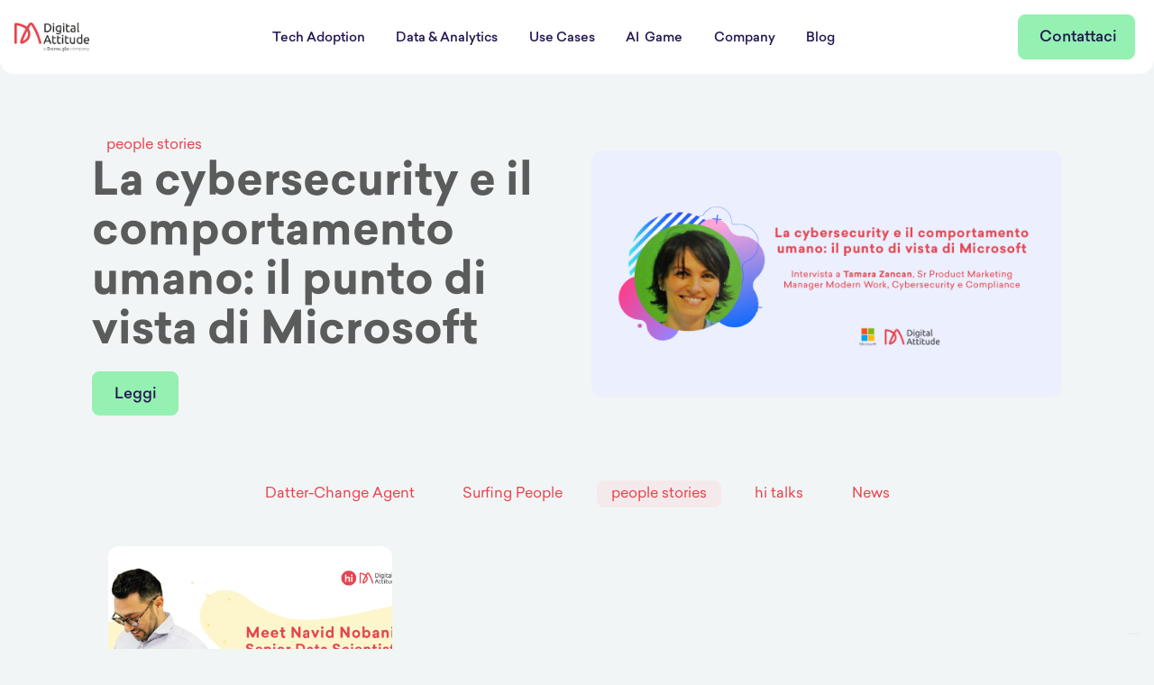

--- FILE ---
content_type: text/html; charset=utf-8
request_url: https://digitalattitude.com/stories-categories/people-stories
body_size: 5305
content:
<!DOCTYPE html><!-- Last Published: Mon Sep 15 2025 10:14:45 GMT+0000 (Coordinated Universal Time) --><html data-wf-domain="digitalattitude.com" data-wf-page="603f4bc3b66c3f1602307987" data-wf-site="5ef363ff129ff44892372585" lang="en" data-wf-collection="603f4bc3b66c3f48ec307a65" data-wf-item-slug="people-stories"><head><meta charset="utf-8"/><title>Hi | Stories - people stories</title><meta content="width=device-width, initial-scale=1" name="viewport"/><link href="https://cdn.prod.website-files.com/5ef363ff129ff44892372585/css/hi-digital-attitude.webflow.shared.8289b1f5a.min.css" rel="stylesheet" type="text/css"/><link href="https://fonts.googleapis.com" rel="preconnect"/><link href="https://fonts.gstatic.com" rel="preconnect" crossorigin="anonymous"/><script src="https://ajax.googleapis.com/ajax/libs/webfont/1.6.26/webfont.js" type="text/javascript"></script><script type="text/javascript">WebFont.load({  google: {    families: ["Open Sans:300,300italic,400,400italic,600,600italic,700,700italic,800,800italic"]  }});</script><script type="text/javascript">!function(o,c){var n=c.documentElement,t=" w-mod-";n.className+=t+"js",("ontouchstart"in o||o.DocumentTouch&&c instanceof DocumentTouch)&&(n.className+=t+"touch")}(window,document);</script><link href="https://cdn.prod.website-files.com/5ef363ff129ff44892372585/63fe707594b08bdafd767ded_32.png" rel="shortcut icon" type="image/x-icon"/><link href="https://cdn.prod.website-files.com/5ef363ff129ff44892372585/63fe707b0e59c53a64ee39af_256.png" rel="apple-touch-icon"/><link href="https://digitalattitude.com/stories-categories/people-stories" rel="canonical"/><script async="" src="https://www.googletagmanager.com/gtag/js?id=G-8DT0YP99EX"></script><script type="text/javascript">window.dataLayer = window.dataLayer || [];function gtag(){dataLayer.push(arguments);}gtag('js', new Date());gtag('config', 'G-8DT0YP99EX', {'anonymize_ip': true});</script><!-- Start of HubSpot Embed Code -->
<script type="text/javascript" id="hs-script-loader" async defer src="//js.hs-scripts.com/2354649.js"></script>
<!-- End of HubSpot Embed Code -->

<!-- Google tag (gtag.js) -->
<script async src="https://www.googletagmanager.com/gtag/js?id=G-8DT0YP99EX"></script>
<script>
  window.dataLayer = window.dataLayer || [];
  function gtag(){dataLayer.push(arguments);}
  gtag('js', new Date());

  gtag('config', 'G-8DT0YP99EX');
</script>


<script type="text/javascript">
var _iub = _iub || [];
_iub.csConfiguration = {"consentOnContinuedBrowsing":false,"enableTcf":true,"floatingPreferencesButtonDisplay":"bottom-right","invalidateConsentWithoutLog":true,"lang":"it","perPurposeConsent":true,"siteId":847009,"tcfPurposes":{"1":true,"2":"consent_only","3":"consent_only","4":"consent_only","5":"consent_only","6":"consent_only","7":"consent_only","8":"consent_only","9":"consent_only","10":"consent_only"},"whitelabel":false,"cookiePolicyId":8156462,"banner":{"acceptButtonCaptionColor":"#FFFFFF","acceptButtonColor":"#0073CE","acceptButtonDisplay":true,"backgroundColor":"#FFFFFF","brandBackgroundColor":"#FFFFFF","closeButtonRejects":true,"customizeButtonCaptionColor":"#4D4D4D","customizeButtonColor":"#DADADA","customizeButtonDisplay":true,"explicitWithdrawal":true,"fontSize":"14px","listPurposes":true,"logo":null,"position":"bottom","rejectButtonCaptionColor":"#FFFFFF","rejectButtonColor":"#0073CE","rejectButtonDisplay":true,"textColor":"#000000"}};
</script>
<script type="text/javascript" src="//cs.iubenda.com/sync/847009.js"></script>
<script type="text/javascript" src="//cdn.iubenda.com/cs/tcf/stub-v2.js"></script>
<script type="text/javascript" src="//cdn.iubenda.com/cs/tcf/safe-tcf-v2.js"></script>
<script type="text/javascript" src="//cdn.iubenda.com/cs/iubenda_cs.js" charset="UTF-8" async></script>

<meta property="og:image" content="https://cdn.prod.website-files.com/5ef363ff129ff44892372585/608a55a21ef9c60eacd78596_DigitalAttitudeLogo.svg"/>

<script async src="https://cdn.jsdelivr.net/npm/@finsweet/attributes-cmsslider@1/cmsslider.js"></script>


<script type="text/javascript"
src="https://onsite.optimonk.com/script.js?account=234612"
async></script>



<script src="https://cdn.jsdelivr.net/gh/timothydesign/script/split-type.js"></script>
<script src="https://cdnjs.cloudflare.com/ajax/libs/gsap/3.11.3/gsap.min.js"></script>
<script src="https://cdnjs.cloudflare.com/ajax/libs/gsap/3.11.3/ScrollTrigger.min.js"></script>


<style>
.hs-form-field{
	margin-top:10px;
	margin-bottom:10px;
}

ul {
	padding-left: 0px;
}

ol {
	padding-left: 0px;
}

.legal-consent-container .hs-form-booleancheckbox-display input {
    float: left;
    width: 15px;
    height: 15px;
}

label {
	width:100%;
  font-size:14px;
  font-weight:300;
  text-align: left;
  color: #241751;
} 
field{
 width: auto;
 border: none;
  }

input {
  color: #241751;
	width: 100%;
  padding: 12px;
  margin-bottom: 8px;
  background-color: #F2F5F5;
  border: 1px solid #cfd6cd; 
  border-radius: 4px;
  }
  
  
 input:hover{
 	  border: 1px solid #241751; 
 }
  input[type="text"]:focus{
 	  border: 1px solid #11150a; 
 }
 select {
  padding: 12px;
  background-color:white;
  height:48px;
  margin-bottom: 8px;
  width: 100%;
  border: 1px solid #cfd6cd; 
  border-radius: 4px;
 }
	select:focus{
 	  border: 1px solid #11150a; 
 }
.hs-button {
	background-color: #241751;
  color:white;
  margin-top: 16px;
  border: none; 
  border-radius: 48px;
}  
  
.hs-field-desc{
  font-size:12px;
  text-align: left;
  line-height: 100%;
	margin-bottom: 8px;
  color: grey;
  }  
    
</style></head><body class="bodynews"><div class="w-embed"><!-- 
<style>
body {
 font-size: 1.0582010582010584vw;
}
/* Max Font Size */
@media screen and (min-width:1512px) {
 body {font-size: 16px;}
}
/* Container Max Width */
.container {
  max-width: 1512px;
}
/* Min Font Size */
@media screen and (max-width:991px) {
 body {font-size: 10.48677248677249px;}
}

</style>
--></div><div class="banneradv"><div class="banneradv w-dyn-list"><div class="empty w-dyn-empty"><div>No items found.</div></div></div><div class="banneradv w-dyn-list"><div class="empty w-dyn-empty"><div>No items found.</div></div></div></div><nav data-w-id="12baaf53-8ecf-ca2e-951f-8909d4857dbd" class="navigationbar"><a href="/" class="w-inline-block"><img src="https://cdn.prod.website-files.com/5ef363ff129ff44892372585/656f55fbb10c687a3a716339_Digital_Attitude_logo.png" loading="lazy" sizes="100vw" srcset="https://cdn.prod.website-files.com/5ef363ff129ff44892372585/656f55fbb10c687a3a716339_Digital_Attitude_logo-p-500.png 500w, https://cdn.prod.website-files.com/5ef363ff129ff44892372585/656f55fbb10c687a3a716339_Digital_Attitude_logo-p-800.png 800w, https://cdn.prod.website-files.com/5ef363ff129ff44892372585/656f55fbb10c687a3a716339_Digital_Attitude_logo-p-1080.png 1080w, https://cdn.prod.website-files.com/5ef363ff129ff44892372585/656f55fbb10c687a3a716339_Digital_Attitude_logo-p-1600.png 1600w, https://cdn.prod.website-files.com/5ef363ff129ff44892372585/656f55fbb10c687a3a716339_Digital_Attitude_logo-p-2000.png 2000w, https://cdn.prod.website-files.com/5ef363ff129ff44892372585/656f55fbb10c687a3a716339_Digital_Attitude_logo-p-2600.png 2600w, https://cdn.prod.website-files.com/5ef363ff129ff44892372585/656f55fbb10c687a3a716339_Digital_Attitude_logo.png 2877w" alt="" class="logonavbar"/></a><ol role="list" class="list w-list-unstyled"><li><a href="/tech-adoption" class="menulink">Tech Adoption</a></li><li><a href="/copilot" class="menulink">Data &amp; Analytics</a></li><li><a href="/hi-platform" class="menulink hide">Partners</a></li><li><a href="/hi-platform" class="menulink">Use Cases</a></li><li><a href="/intelligenza-artificiale" class="menulink">AI  Game</a></li><li><a href="/company" class="menulink">Company</a></li><li><a href="/resources/stories" class="menulink">Blog</a></li></ol><div><div data-w-id="9ade2032-ee94-7569-7dfa-fb9cc160cd28" data-is-ix2-target="1" class="iconburger" data-animation-type="lottie" data-src="https://cdn.prod.website-files.com/5ef363ff129ff44892372585/622e125d9270034bcccab2e7_lf30_editor_dxjyh55r.json" data-loop="0" data-direction="1" data-autoplay="0" data-renderer="svg" data-default-duration="2" data-duration="0" data-ix2-initial-state="0"></div><a href="/resources/contattaci" class="button1 secondary menu">Contattaci</a></div></nav><div class="section nopaddingbottom"><div class="wrapper"><div class="w-dyn-list"><div role="list" class="w-dyn-items"><div role="listitem" class="w-dyn-item"><div class="grid2_50_50"><div id="w-node-_16324f91-626d-1067-2143-469dc3ebe957-02307987" class="textblock"><a href="#" class="categoriesstories">people stories </a><a href="/stories/cybersecurity-microsoft" class="link nounderline w-inline-block"><h1>La cybersecurity e il comportamento umano: il punto di vista di Microsoft</h1></a><a href="/stories/cybersecurity-microsoft" class="button1">Leggi</a></div><a id="w-node-_16324f91-626d-1067-2143-469dc3ebe95d-02307987" href="/stories/cybersecurity-microsoft" class="imageblog main w-inline-block"><img alt="" loading="lazy" id="w-node-_16324f91-626d-1067-2143-469dc3ebe95e-02307987" src="https://cdn.prod.website-files.com/5f02d4a7fe53d93f756832b1/61f3b0086252a99620b1cbbf_copertina%20TAM%20copyOK%20copy.png" class="objectfit"/></a></div></div></div></div></div></div><div class="section smaller"><div class="wrapper"><div class="w-dyn-list"><div role="list" class="flexhorizontal w-dyn-items"><div role="listitem" class="filteritem w-dyn-item"><a href="/stories-categories/datter-change-agent" class="categoriesstories">Datter-Change Agent </a></div><div role="listitem" class="filteritem w-dyn-item"><a href="/stories-categories/surfing-people" class="categoriesstories">Surfing People</a></div><div role="listitem" class="filteritem w-dyn-item"><a href="/stories-categories/people-stories" aria-current="page" class="categoriesstories w--current">people stories </a></div><div role="listitem" class="filteritem w-dyn-item"><a href="/stories-categories/hi-talks" class="categoriesstories">hi talks </a></div><div role="listitem" class="filteritem w-dyn-item"><a href="/stories-categories/news" class="categoriesstories">News</a></div></div></div><div class="w-dyn-list"><div role="list" class="grid3 blog medium-margin-top w-dyn-items"><div role="listitem" class="cardblog w-dyn-item"><a href="/stories/meet-navid" class="imageblog w-inline-block"><img alt="" loading="lazy" id="w-node-_4289c60a-c0d2-0bfc-40bd-6b083667fbd3-02307987" src="https://cdn.prod.website-files.com/5f02d4a7fe53d93f756832b1/613f1784a2e717b7cf204477_copertina%20navid%20OK%20copy.png" class="objectfit"/></a><div class="textblog"><div class="categoriesstories">people stories </div><h5 class="small-margin-top">Una chiacchierata con Navid sull&#x27;Intelligenza artificiale</h5></div></div></div></div></div></div><footer class="footercontainer"><div class="wrapper"><div class="footercontent"><div class="flex w-clearfix"><a href="/" class="floatleft w-inline-block"><img src="https://cdn.prod.website-files.com/5ef363ff129ff44892372585/656f55fbb10c687a3a716339_Digital_Attitude_logo.png" loading="lazy" sizes="100vw" srcset="https://cdn.prod.website-files.com/5ef363ff129ff44892372585/656f55fbb10c687a3a716339_Digital_Attitude_logo-p-500.png 500w, https://cdn.prod.website-files.com/5ef363ff129ff44892372585/656f55fbb10c687a3a716339_Digital_Attitude_logo-p-800.png 800w, https://cdn.prod.website-files.com/5ef363ff129ff44892372585/656f55fbb10c687a3a716339_Digital_Attitude_logo-p-1080.png 1080w, https://cdn.prod.website-files.com/5ef363ff129ff44892372585/656f55fbb10c687a3a716339_Digital_Attitude_logo-p-1600.png 1600w, https://cdn.prod.website-files.com/5ef363ff129ff44892372585/656f55fbb10c687a3a716339_Digital_Attitude_logo-p-2000.png 2000w, https://cdn.prod.website-files.com/5ef363ff129ff44892372585/656f55fbb10c687a3a716339_Digital_Attitude_logo-p-2600.png 2600w, https://cdn.prod.website-files.com/5ef363ff129ff44892372585/656f55fbb10c687a3a716339_Digital_Attitude_logo.png 2877w" alt="" class="logofooter"/></a><div class="grow loghi-footer w-clearfix"><div class="floatright mgoldenpartner"><img src="https://cdn.prod.website-files.com/5ef363ff129ff44892372585/630f23451c91505ed4e46953_logoOK%20digtital360_sito%20copy.png" sizes="100vw" srcset="https://cdn.prod.website-files.com/5ef363ff129ff44892372585/630f23451c91505ed4e46953_logoOK%20digtital360_sito%20copy-p-500.png 500w, https://cdn.prod.website-files.com/5ef363ff129ff44892372585/630f23451c91505ed4e46953_logoOK%20digtital360_sito%20copy.png 627w" alt="" class="logofootermicrosoft"/><img src="https://cdn.prod.website-files.com/5ef363ff129ff44892372585/63e673395f39b992a79a1991_MicrosoftTeams-image%20(83).png" sizes="100vw" srcset="https://cdn.prod.website-files.com/5ef363ff129ff44892372585/63e673395f39b992a79a1991_MicrosoftTeams-image%20(83)-p-500.png 500w, https://cdn.prod.website-files.com/5ef363ff129ff44892372585/63e673395f39b992a79a1991_MicrosoftTeams-image%20(83)-p-800.png 800w, https://cdn.prod.website-files.com/5ef363ff129ff44892372585/63e673395f39b992a79a1991_MicrosoftTeams-image%20(83).png 1043w" alt="" class="logofootermicrosoft"/></div><a href="https://www.habitinspiringplatform.com/" target="_blank" class="floatright w-inline-block"><img src="https://cdn.prod.website-files.com/5ef363ff129ff44892372585/63ca60855cda014c10e79df9_hi%20logo_blu%20ok.png" alt="" class="logofooter"/></a><img src="https://cdn.prod.website-files.com/5ef363ff129ff44892372585/664e0ae7518b65d33475d233_ITA-EN-B-Corp-Logo-Tagline-Lockup-Standard-Black-RGB.png" sizes="100vw" srcset="https://cdn.prod.website-files.com/5ef363ff129ff44892372585/664e0ae7518b65d33475d233_ITA-EN-B-Corp-Logo-Tagline-Lockup-Standard-Black-RGB-p-500.png 500w, https://cdn.prod.website-files.com/5ef363ff129ff44892372585/664e0ae7518b65d33475d233_ITA-EN-B-Corp-Logo-Tagline-Lockup-Standard-Black-RGB-p-800.png 800w, https://cdn.prod.website-files.com/5ef363ff129ff44892372585/664e0ae7518b65d33475d233_ITA-EN-B-Corp-Logo-Tagline-Lockup-Standard-Black-RGB-p-1080.png 1080w, https://cdn.prod.website-files.com/5ef363ff129ff44892372585/664e0ae7518b65d33475d233_ITA-EN-B-Corp-Logo-Tagline-Lockup-Standard-Black-RGB-p-1600.png 1600w, https://cdn.prod.website-files.com/5ef363ff129ff44892372585/664e0ae7518b65d33475d233_ITA-EN-B-Corp-Logo-Tagline-Lockup-Standard-Black-RGB-p-2000.png 2000w, https://cdn.prod.website-files.com/5ef363ff129ff44892372585/664e0ae7518b65d33475d233_ITA-EN-B-Corp-Logo-Tagline-Lockup-Standard-Black-RGB-p-2600.png 2600w, https://cdn.prod.website-files.com/5ef363ff129ff44892372585/664e0ae7518b65d33475d233_ITA-EN-B-Corp-Logo-Tagline-Lockup-Standard-Black-RGB-p-3200.png 3200w, https://cdn.prod.website-files.com/5ef363ff129ff44892372585/664e0ae7518b65d33475d233_ITA-EN-B-Corp-Logo-Tagline-Lockup-Standard-Black-RGB.png 4370w" alt="" class="logofootermicrosoft"/></div></div><h6 class="nobottom-copy"><a href="/certificazione-b-corp" class="link-2">Nota sulla certificazione</a></h6><div class="divider white"></div><div class="footerlist"><a href="/tech-adoption" class="footerlink">Tech Adoption</a><a href="/copilot" class="footerlink">Data &amp; Analytics</a><a href="/hi-platform" class="footerlink hide">Partners</a><a href="/company" class="footerlink">Company</a><a href="/resources/stories" class="footerlink">Blog</a><a href="https://it.linkedin.com/company/digital-attitude" target="_blank" class="linkedinfooter w-inline-block"><img src="https://cdn.prod.website-files.com/5ef363ff129ff44892372585/622f1a49773263a1c207bf95_linkedin%201.svg" loading="lazy" alt="" class="icon32"/></a></div><div class="footer-list nobottom big-margin-top"><h6 class="nobottom grey">Discover our guides</h6><div class="small-margin-top w-dyn-list"><div role="list" class="footerlist minor w-dyn-items"><div role="listitem" class="footer-link w-dyn-item"><a href="/stories/digital-adoption" class="footer-link">Digital Adoption</a></div><div role="listitem" class="footer-link w-dyn-item"><a href="/stories/nuova-abitudine" class="footer-link">Come cambiare abitudini</a></div><div role="listitem" class="footer-link w-dyn-item"><a href="/stories/soft-skills" class="footer-link">Soft skills</a></div><div role="listitem" class="footer-link w-dyn-item"><a href="/stories/change-management" class="footer-link">Change management</a></div><div role="listitem" class="footer-link w-dyn-item"><a href="/stories/ascolto-attivo" class="footer-link">Ascolto attivo</a></div></div></div></div><div class="footer-list bottomsmalllink"></div></div></div><div class="endfooter"><div class="wrapper"><div class="flex flexhorizontal"></div><div class="black">© 2025 Digital Attitude Srl - Digital Attitude Srl Società Benefit  |  Viale Bodio 37, 20158 Milano, Italy | Tel. ‪02 9713 2089‬<br/>C.F./P.IVA IT 09964900964 - Codice SDI: SUBM70N</div><div class="divider grey margin-both"></div><div class="flex flexhorizontal foot-link-list w-clearfix"><a href="https://digitalattitude.com/stories/relazione-annuale-dimpatto-2023" class="footer-link smaller nomarginlefy">Relazione annuale di impatto della Società Benefit Digital Attitude Srl</a><div class="right leftmobile"><a href="https://cdn.prod.website-files.com/5ef363ff129ff44892372585/640afe9902243d54b2d37a96_Politica%20sicurezza%200.1%20(1).pdf" target="_blank" class="footer-link smaller">La nostra politica generale per la sicurezza delle informazioni</a><a href="/privacy-policy" class="footer-link smaller">La nostra Cookie &amp; Privacy policy</a></div></div><div class="grid2_50_50 small-margin-top"><p id="w-node-_44914e78-7574-1c3d-8a66-90295028fe5e-5028fe33" class="smalltext-copy floatright">Capitale Sociale € 200.000,00 i.v.REA MI - 2124973</p></div></div></div></footer><script src="https://d3e54v103j8qbb.cloudfront.net/js/jquery-3.5.1.min.dc5e7f18c8.js?site=5ef363ff129ff44892372585" type="text/javascript" integrity="sha256-9/aliU8dGd2tb6OSsuzixeV4y/faTqgFtohetphbbj0=" crossorigin="anonymous"></script><script src="https://cdn.prod.website-files.com/5ef363ff129ff44892372585/js/webflow.schunk.57d5559d2f0cd9f8.js" type="text/javascript"></script><script src="https://cdn.prod.website-files.com/5ef363ff129ff44892372585/js/webflow.schunk.c65c047e0bd17806.js" type="text/javascript"></script><script src="https://cdn.prod.website-files.com/5ef363ff129ff44892372585/js/webflow.29e4d593.665be88f3707bc15.js" type="text/javascript"></script><script src="https://cdn.jsdelivr.net/npm/lumious-components@1.0.6/component/ticker.js"></script>

<!-- Google Tag Manager (noscript) -->
<noscript><iframe src="https://www.googletagmanager.com/ns.html?id=GTM-KW6DVLT4"
height="0" width="0" style="display:none;visibility:hidden"></iframe></noscript>
<!-- End Google Tag Manager (noscript) -->

<script type="text/javascript"
src="https://onsite.optimonk.com/script.js?account=234612"
async></script>


</body></html>

--- FILE ---
content_type: text/css
request_url: https://cdn.prod.website-files.com/5ef363ff129ff44892372585/css/hi-digital-attitude.webflow.shared.8289b1f5a.min.css
body_size: 43835
content:
html{-webkit-text-size-adjust:100%;-ms-text-size-adjust:100%;font-family:sans-serif}body{margin:0}article,aside,details,figcaption,figure,footer,header,hgroup,main,menu,nav,section,summary{display:block}audio,canvas,progress,video{vertical-align:baseline;display:inline-block}audio:not([controls]){height:0;display:none}[hidden],template{display:none}a{background-color:#0000}a:active,a:hover{outline:0}abbr[title]{border-bottom:1px dotted}b,strong{font-weight:700}dfn{font-style:italic}h1{margin:.67em 0;font-size:2em}mark{color:#000;background:#ff0}small{font-size:80%}sub,sup{vertical-align:baseline;font-size:75%;line-height:0;position:relative}sup{top:-.5em}sub{bottom:-.25em}img{border:0}svg:not(:root){overflow:hidden}hr{box-sizing:content-box;height:0}pre{overflow:auto}code,kbd,pre,samp{font-family:monospace;font-size:1em}button,input,optgroup,select,textarea{color:inherit;font:inherit;margin:0}button{overflow:visible}button,select{text-transform:none}button,html input[type=button],input[type=reset]{-webkit-appearance:button;cursor:pointer}button[disabled],html input[disabled]{cursor:default}button::-moz-focus-inner,input::-moz-focus-inner{border:0;padding:0}input{line-height:normal}input[type=checkbox],input[type=radio]{box-sizing:border-box;padding:0}input[type=number]::-webkit-inner-spin-button,input[type=number]::-webkit-outer-spin-button{height:auto}input[type=search]{-webkit-appearance:none}input[type=search]::-webkit-search-cancel-button,input[type=search]::-webkit-search-decoration{-webkit-appearance:none}legend{border:0;padding:0}textarea{overflow:auto}optgroup{font-weight:700}table{border-collapse:collapse;border-spacing:0}td,th{padding:0}@font-face{font-family:webflow-icons;src:url([data-uri])format("truetype");font-weight:400;font-style:normal}[class^=w-icon-],[class*=\ w-icon-]{speak:none;font-variant:normal;text-transform:none;-webkit-font-smoothing:antialiased;-moz-osx-font-smoothing:grayscale;font-style:normal;font-weight:400;line-height:1;font-family:webflow-icons!important}.w-icon-slider-right:before{content:""}.w-icon-slider-left:before{content:""}.w-icon-nav-menu:before{content:""}.w-icon-arrow-down:before,.w-icon-dropdown-toggle:before{content:""}.w-icon-file-upload-remove:before{content:""}.w-icon-file-upload-icon:before{content:""}*{box-sizing:border-box}html{height:100%}body{color:#333;background-color:#fff;min-height:100%;margin:0;font-family:Arial,sans-serif;font-size:14px;line-height:20px}img{vertical-align:middle;max-width:100%;display:inline-block}html.w-mod-touch *{background-attachment:scroll!important}.w-block{display:block}.w-inline-block{max-width:100%;display:inline-block}.w-clearfix:before,.w-clearfix:after{content:" ";grid-area:1/1/2/2;display:table}.w-clearfix:after{clear:both}.w-hidden{display:none}.w-button{color:#fff;line-height:inherit;cursor:pointer;background-color:#3898ec;border:0;border-radius:0;padding:9px 15px;text-decoration:none;display:inline-block}input.w-button{-webkit-appearance:button}html[data-w-dynpage] [data-w-cloak]{color:#0000!important}.w-code-block{margin:unset}pre.w-code-block code{all:inherit}.w-optimization{display:contents}.w-webflow-badge,.w-webflow-badge>img{box-sizing:unset;width:unset;height:unset;max-height:unset;max-width:unset;min-height:unset;min-width:unset;margin:unset;padding:unset;float:unset;clear:unset;border:unset;border-radius:unset;background:unset;background-image:unset;background-position:unset;background-size:unset;background-repeat:unset;background-origin:unset;background-clip:unset;background-attachment:unset;background-color:unset;box-shadow:unset;transform:unset;direction:unset;font-family:unset;font-weight:unset;color:unset;font-size:unset;line-height:unset;font-style:unset;font-variant:unset;text-align:unset;letter-spacing:unset;-webkit-text-decoration:unset;text-decoration:unset;text-indent:unset;text-transform:unset;list-style-type:unset;text-shadow:unset;vertical-align:unset;cursor:unset;white-space:unset;word-break:unset;word-spacing:unset;word-wrap:unset;transition:unset}.w-webflow-badge{white-space:nowrap;cursor:pointer;box-shadow:0 0 0 1px #0000001a,0 1px 3px #0000001a;visibility:visible!important;opacity:1!important;z-index:2147483647!important;color:#aaadb0!important;overflow:unset!important;background-color:#fff!important;border-radius:3px!important;width:auto!important;height:auto!important;margin:0!important;padding:6px!important;font-size:12px!important;line-height:14px!important;text-decoration:none!important;display:inline-block!important;position:fixed!important;inset:auto 12px 12px auto!important;transform:none!important}.w-webflow-badge>img{position:unset;visibility:unset!important;opacity:1!important;vertical-align:middle!important;display:inline-block!important}h1,h2,h3,h4,h5,h6{margin-bottom:10px;font-weight:700}h1{margin-top:20px;font-size:38px;line-height:44px}h2{margin-top:20px;font-size:32px;line-height:36px}h3{margin-top:20px;font-size:24px;line-height:30px}h4{margin-top:10px;font-size:18px;line-height:24px}h5{margin-top:10px;font-size:14px;line-height:20px}h6{margin-top:10px;font-size:12px;line-height:18px}p{margin-top:0;margin-bottom:10px}blockquote{border-left:5px solid #e2e2e2;margin:0 0 10px;padding:10px 20px;font-size:18px;line-height:22px}figure{margin:0 0 10px}figcaption{text-align:center;margin-top:5px}ul,ol{margin-top:0;margin-bottom:10px;padding-left:40px}.w-list-unstyled{padding-left:0;list-style:none}.w-embed:before,.w-embed:after{content:" ";grid-area:1/1/2/2;display:table}.w-embed:after{clear:both}.w-video{width:100%;padding:0;position:relative}.w-video iframe,.w-video object,.w-video embed{border:none;width:100%;height:100%;position:absolute;top:0;left:0}fieldset{border:0;margin:0;padding:0}button,[type=button],[type=reset]{cursor:pointer;-webkit-appearance:button;border:0}.w-form{margin:0 0 15px}.w-form-done{text-align:center;background-color:#ddd;padding:20px;display:none}.w-form-fail{background-color:#ffdede;margin-top:10px;padding:10px;display:none}label{margin-bottom:5px;font-weight:700;display:block}.w-input,.w-select{color:#333;vertical-align:middle;background-color:#fff;border:1px solid #ccc;width:100%;height:38px;margin-bottom:10px;padding:8px 12px;font-size:14px;line-height:1.42857;display:block}.w-input::placeholder,.w-select::placeholder{color:#999}.w-input:focus,.w-select:focus{border-color:#3898ec;outline:0}.w-input[disabled],.w-select[disabled],.w-input[readonly],.w-select[readonly],fieldset[disabled] .w-input,fieldset[disabled] .w-select{cursor:not-allowed}.w-input[disabled]:not(.w-input-disabled),.w-select[disabled]:not(.w-input-disabled),.w-input[readonly],.w-select[readonly],fieldset[disabled]:not(.w-input-disabled) .w-input,fieldset[disabled]:not(.w-input-disabled) .w-select{background-color:#eee}textarea.w-input,textarea.w-select{height:auto}.w-select{background-color:#f3f3f3}.w-select[multiple]{height:auto}.w-form-label{cursor:pointer;margin-bottom:0;font-weight:400;display:inline-block}.w-radio{margin-bottom:5px;padding-left:20px;display:block}.w-radio:before,.w-radio:after{content:" ";grid-area:1/1/2/2;display:table}.w-radio:after{clear:both}.w-radio-input{float:left;margin:3px 0 0 -20px;line-height:normal}.w-file-upload{margin-bottom:10px;display:block}.w-file-upload-input{opacity:0;z-index:-100;width:.1px;height:.1px;position:absolute;overflow:hidden}.w-file-upload-default,.w-file-upload-uploading,.w-file-upload-success{color:#333;display:inline-block}.w-file-upload-error{margin-top:10px;display:block}.w-file-upload-default.w-hidden,.w-file-upload-uploading.w-hidden,.w-file-upload-error.w-hidden,.w-file-upload-success.w-hidden{display:none}.w-file-upload-uploading-btn{cursor:pointer;background-color:#fafafa;border:1px solid #ccc;margin:0;padding:8px 12px;font-size:14px;font-weight:400;display:flex}.w-file-upload-file{background-color:#fafafa;border:1px solid #ccc;flex-grow:1;justify-content:space-between;margin:0;padding:8px 9px 8px 11px;display:flex}.w-file-upload-file-name{font-size:14px;font-weight:400;display:block}.w-file-remove-link{cursor:pointer;width:auto;height:auto;margin-top:3px;margin-left:10px;padding:3px;display:block}.w-icon-file-upload-remove{margin:auto;font-size:10px}.w-file-upload-error-msg{color:#ea384c;padding:2px 0;display:inline-block}.w-file-upload-info{padding:0 12px;line-height:38px;display:inline-block}.w-file-upload-label{cursor:pointer;background-color:#fafafa;border:1px solid #ccc;margin:0;padding:8px 12px;font-size:14px;font-weight:400;display:inline-block}.w-icon-file-upload-icon,.w-icon-file-upload-uploading{width:20px;margin-right:8px;display:inline-block}.w-icon-file-upload-uploading{height:20px}.w-container{max-width:940px;margin-left:auto;margin-right:auto}.w-container:before,.w-container:after{content:" ";grid-area:1/1/2/2;display:table}.w-container:after{clear:both}.w-container .w-row{margin-left:-10px;margin-right:-10px}.w-row:before,.w-row:after{content:" ";grid-area:1/1/2/2;display:table}.w-row:after{clear:both}.w-row .w-row{margin-left:0;margin-right:0}.w-col{float:left;width:100%;min-height:1px;padding-left:10px;padding-right:10px;position:relative}.w-col .w-col{padding-left:0;padding-right:0}.w-col-1{width:8.33333%}.w-col-2{width:16.6667%}.w-col-3{width:25%}.w-col-4{width:33.3333%}.w-col-5{width:41.6667%}.w-col-6{width:50%}.w-col-7{width:58.3333%}.w-col-8{width:66.6667%}.w-col-9{width:75%}.w-col-10{width:83.3333%}.w-col-11{width:91.6667%}.w-col-12{width:100%}.w-hidden-main{display:none!important}@media screen and (max-width:991px){.w-container{max-width:728px}.w-hidden-main{display:inherit!important}.w-hidden-medium{display:none!important}.w-col-medium-1{width:8.33333%}.w-col-medium-2{width:16.6667%}.w-col-medium-3{width:25%}.w-col-medium-4{width:33.3333%}.w-col-medium-5{width:41.6667%}.w-col-medium-6{width:50%}.w-col-medium-7{width:58.3333%}.w-col-medium-8{width:66.6667%}.w-col-medium-9{width:75%}.w-col-medium-10{width:83.3333%}.w-col-medium-11{width:91.6667%}.w-col-medium-12{width:100%}.w-col-stack{width:100%;left:auto;right:auto}}@media screen and (max-width:767px){.w-hidden-main,.w-hidden-medium{display:inherit!important}.w-hidden-small{display:none!important}.w-row,.w-container .w-row{margin-left:0;margin-right:0}.w-col{width:100%;left:auto;right:auto}.w-col-small-1{width:8.33333%}.w-col-small-2{width:16.6667%}.w-col-small-3{width:25%}.w-col-small-4{width:33.3333%}.w-col-small-5{width:41.6667%}.w-col-small-6{width:50%}.w-col-small-7{width:58.3333%}.w-col-small-8{width:66.6667%}.w-col-small-9{width:75%}.w-col-small-10{width:83.3333%}.w-col-small-11{width:91.6667%}.w-col-small-12{width:100%}}@media screen and (max-width:479px){.w-container{max-width:none}.w-hidden-main,.w-hidden-medium,.w-hidden-small{display:inherit!important}.w-hidden-tiny{display:none!important}.w-col{width:100%}.w-col-tiny-1{width:8.33333%}.w-col-tiny-2{width:16.6667%}.w-col-tiny-3{width:25%}.w-col-tiny-4{width:33.3333%}.w-col-tiny-5{width:41.6667%}.w-col-tiny-6{width:50%}.w-col-tiny-7{width:58.3333%}.w-col-tiny-8{width:66.6667%}.w-col-tiny-9{width:75%}.w-col-tiny-10{width:83.3333%}.w-col-tiny-11{width:91.6667%}.w-col-tiny-12{width:100%}}.w-widget{position:relative}.w-widget-map{width:100%;height:400px}.w-widget-map label{width:auto;display:inline}.w-widget-map img{max-width:inherit}.w-widget-map .gm-style-iw{text-align:center}.w-widget-map .gm-style-iw>button{display:none!important}.w-widget-twitter{overflow:hidden}.w-widget-twitter-count-shim{vertical-align:top;text-align:center;background:#fff;border:1px solid #758696;border-radius:3px;width:28px;height:20px;display:inline-block;position:relative}.w-widget-twitter-count-shim *{pointer-events:none;-webkit-user-select:none;user-select:none}.w-widget-twitter-count-shim .w-widget-twitter-count-inner{text-align:center;color:#999;font-family:serif;font-size:15px;line-height:12px;position:relative}.w-widget-twitter-count-shim .w-widget-twitter-count-clear{display:block;position:relative}.w-widget-twitter-count-shim.w--large{width:36px;height:28px}.w-widget-twitter-count-shim.w--large .w-widget-twitter-count-inner{font-size:18px;line-height:18px}.w-widget-twitter-count-shim:not(.w--vertical){margin-left:5px;margin-right:8px}.w-widget-twitter-count-shim:not(.w--vertical).w--large{margin-left:6px}.w-widget-twitter-count-shim:not(.w--vertical):before,.w-widget-twitter-count-shim:not(.w--vertical):after{content:" ";pointer-events:none;border:solid #0000;width:0;height:0;position:absolute;top:50%;left:0}.w-widget-twitter-count-shim:not(.w--vertical):before{border-width:4px;border-color:#75869600 #5d6c7b #75869600 #75869600;margin-top:-4px;margin-left:-9px}.w-widget-twitter-count-shim:not(.w--vertical).w--large:before{border-width:5px;margin-top:-5px;margin-left:-10px}.w-widget-twitter-count-shim:not(.w--vertical):after{border-width:4px;border-color:#fff0 #fff #fff0 #fff0;margin-top:-4px;margin-left:-8px}.w-widget-twitter-count-shim:not(.w--vertical).w--large:after{border-width:5px;margin-top:-5px;margin-left:-9px}.w-widget-twitter-count-shim.w--vertical{width:61px;height:33px;margin-bottom:8px}.w-widget-twitter-count-shim.w--vertical:before,.w-widget-twitter-count-shim.w--vertical:after{content:" ";pointer-events:none;border:solid #0000;width:0;height:0;position:absolute;top:100%;left:50%}.w-widget-twitter-count-shim.w--vertical:before{border-width:5px;border-color:#5d6c7b #75869600 #75869600;margin-left:-5px}.w-widget-twitter-count-shim.w--vertical:after{border-width:4px;border-color:#fff #fff0 #fff0;margin-left:-4px}.w-widget-twitter-count-shim.w--vertical .w-widget-twitter-count-inner{font-size:18px;line-height:22px}.w-widget-twitter-count-shim.w--vertical.w--large{width:76px}.w-background-video{color:#fff;height:500px;position:relative;overflow:hidden}.w-background-video>video{object-fit:cover;z-index:-100;background-position:50%;background-size:cover;width:100%;height:100%;margin:auto;position:absolute;inset:-100%}.w-background-video>video::-webkit-media-controls-start-playback-button{-webkit-appearance:none;display:none!important}.w-background-video--control{background-color:#0000;padding:0;position:absolute;bottom:1em;right:1em}.w-background-video--control>[hidden]{display:none!important}.w-slider{text-align:center;clear:both;-webkit-tap-highlight-color:#0000;tap-highlight-color:#0000;background:#ddd;height:300px;position:relative}.w-slider-mask{z-index:1;white-space:nowrap;height:100%;display:block;position:relative;left:0;right:0;overflow:hidden}.w-slide{vertical-align:top;white-space:normal;text-align:left;width:100%;height:100%;display:inline-block;position:relative}.w-slider-nav{z-index:2;text-align:center;-webkit-tap-highlight-color:#0000;tap-highlight-color:#0000;height:40px;margin:auto;padding-top:10px;position:absolute;inset:auto 0 0}.w-slider-nav.w-round>div{border-radius:100%}.w-slider-nav.w-num>div{font-size:inherit;line-height:inherit;width:auto;height:auto;padding:.2em .5em}.w-slider-nav.w-shadow>div{box-shadow:0 0 3px #3336}.w-slider-nav-invert{color:#fff}.w-slider-nav-invert>div{background-color:#2226}.w-slider-nav-invert>div.w-active{background-color:#222}.w-slider-dot{cursor:pointer;background-color:#fff6;width:1em;height:1em;margin:0 3px .5em;transition:background-color .1s,color .1s;display:inline-block;position:relative}.w-slider-dot.w-active{background-color:#fff}.w-slider-dot:focus{outline:none;box-shadow:0 0 0 2px #fff}.w-slider-dot:focus.w-active{box-shadow:none}.w-slider-arrow-left,.w-slider-arrow-right{cursor:pointer;color:#fff;-webkit-tap-highlight-color:#0000;tap-highlight-color:#0000;-webkit-user-select:none;user-select:none;width:80px;margin:auto;font-size:40px;position:absolute;inset:0;overflow:hidden}.w-slider-arrow-left [class^=w-icon-],.w-slider-arrow-right [class^=w-icon-],.w-slider-arrow-left [class*=\ w-icon-],.w-slider-arrow-right [class*=\ w-icon-]{position:absolute}.w-slider-arrow-left:focus,.w-slider-arrow-right:focus{outline:0}.w-slider-arrow-left{z-index:3;right:auto}.w-slider-arrow-right{z-index:4;left:auto}.w-icon-slider-left,.w-icon-slider-right{width:1em;height:1em;margin:auto;inset:0}.w-slider-aria-label{clip:rect(0 0 0 0);border:0;width:1px;height:1px;margin:-1px;padding:0;position:absolute;overflow:hidden}.w-slider-force-show{display:block!important}.w-dropdown{text-align:left;z-index:900;margin-left:auto;margin-right:auto;display:inline-block;position:relative}.w-dropdown-btn,.w-dropdown-toggle,.w-dropdown-link{vertical-align:top;color:#222;text-align:left;white-space:nowrap;margin-left:auto;margin-right:auto;padding:20px;text-decoration:none;position:relative}.w-dropdown-toggle{-webkit-user-select:none;user-select:none;cursor:pointer;padding-right:40px;display:inline-block}.w-dropdown-toggle:focus{outline:0}.w-icon-dropdown-toggle{width:1em;height:1em;margin:auto 20px auto auto;position:absolute;top:0;bottom:0;right:0}.w-dropdown-list{background:#ddd;min-width:100%;display:none;position:absolute}.w-dropdown-list.w--open{display:block}.w-dropdown-link{color:#222;padding:10px 20px;display:block}.w-dropdown-link.w--current{color:#0082f3}.w-dropdown-link:focus{outline:0}@media screen and (max-width:767px){.w-nav-brand{padding-left:10px}}.w-lightbox-backdrop{cursor:auto;letter-spacing:normal;text-indent:0;text-shadow:none;text-transform:none;visibility:visible;white-space:normal;word-break:normal;word-spacing:normal;word-wrap:normal;color:#fff;text-align:center;z-index:2000;opacity:0;-webkit-user-select:none;-moz-user-select:none;-webkit-tap-highlight-color:transparent;background:#000000e6;outline:0;font-family:Helvetica Neue,Helvetica,Ubuntu,Segoe UI,Verdana,sans-serif;font-size:17px;font-style:normal;font-weight:300;line-height:1.2;list-style:disc;position:fixed;inset:0;-webkit-transform:translate(0)}.w-lightbox-backdrop,.w-lightbox-container{-webkit-overflow-scrolling:touch;height:100%;overflow:auto}.w-lightbox-content{height:100vh;position:relative;overflow:hidden}.w-lightbox-view{opacity:0;width:100vw;height:100vh;position:absolute}.w-lightbox-view:before{content:"";height:100vh}.w-lightbox-group,.w-lightbox-group .w-lightbox-view,.w-lightbox-group .w-lightbox-view:before{height:86vh}.w-lightbox-frame,.w-lightbox-view:before{vertical-align:middle;display:inline-block}.w-lightbox-figure{margin:0;position:relative}.w-lightbox-group .w-lightbox-figure{cursor:pointer}.w-lightbox-img{width:auto;max-width:none;height:auto}.w-lightbox-image{float:none;max-width:100vw;max-height:100vh;display:block}.w-lightbox-group .w-lightbox-image{max-height:86vh}.w-lightbox-caption{text-align:left;text-overflow:ellipsis;white-space:nowrap;background:#0006;padding:.5em 1em;position:absolute;bottom:0;left:0;right:0;overflow:hidden}.w-lightbox-embed{width:100%;height:100%;position:absolute;inset:0}.w-lightbox-control{cursor:pointer;background-position:50%;background-repeat:no-repeat;background-size:24px;width:4em;transition:all .3s;position:absolute;top:0}.w-lightbox-left{background-image:url([data-uri]);display:none;bottom:0;left:0}.w-lightbox-right{background-image:url([data-uri]);display:none;bottom:0;right:0}.w-lightbox-close{background-image:url([data-uri]);background-size:18px;height:2.6em;right:0}.w-lightbox-strip{white-space:nowrap;padding:0 1vh;line-height:0;position:absolute;bottom:0;left:0;right:0;overflow:auto hidden}.w-lightbox-item{box-sizing:content-box;cursor:pointer;width:10vh;padding:2vh 1vh;display:inline-block;-webkit-transform:translate(0,0)}.w-lightbox-active{opacity:.3}.w-lightbox-thumbnail{background:#222;height:10vh;position:relative;overflow:hidden}.w-lightbox-thumbnail-image{position:absolute;top:0;left:0}.w-lightbox-thumbnail .w-lightbox-tall{width:100%;top:50%;transform:translateY(-50%)}.w-lightbox-thumbnail .w-lightbox-wide{height:100%;left:50%;transform:translate(-50%)}.w-lightbox-spinner{box-sizing:border-box;border:5px solid #0006;border-radius:50%;width:40px;height:40px;margin-top:-20px;margin-left:-20px;animation:.8s linear infinite spin;position:absolute;top:50%;left:50%}.w-lightbox-spinner:after{content:"";border:3px solid #0000;border-bottom-color:#fff;border-radius:50%;position:absolute;inset:-4px}.w-lightbox-hide{display:none}.w-lightbox-noscroll{overflow:hidden}@media (min-width:768px){.w-lightbox-content{height:96vh;margin-top:2vh}.w-lightbox-view,.w-lightbox-view:before{height:96vh}.w-lightbox-group,.w-lightbox-group .w-lightbox-view,.w-lightbox-group .w-lightbox-view:before{height:84vh}.w-lightbox-image{max-width:96vw;max-height:96vh}.w-lightbox-group .w-lightbox-image{max-width:82.3vw;max-height:84vh}.w-lightbox-left,.w-lightbox-right{opacity:.5;display:block}.w-lightbox-close{opacity:.8}.w-lightbox-control:hover{opacity:1}}.w-lightbox-inactive,.w-lightbox-inactive:hover{opacity:0}.w-richtext:before,.w-richtext:after{content:" ";grid-area:1/1/2/2;display:table}.w-richtext:after{clear:both}.w-richtext[contenteditable=true]:before,.w-richtext[contenteditable=true]:after{white-space:initial}.w-richtext ol,.w-richtext ul{overflow:hidden}.w-richtext .w-richtext-figure-selected.w-richtext-figure-type-video div:after,.w-richtext .w-richtext-figure-selected[data-rt-type=video] div:after,.w-richtext .w-richtext-figure-selected.w-richtext-figure-type-image div,.w-richtext .w-richtext-figure-selected[data-rt-type=image] div{outline:2px solid #2895f7}.w-richtext figure.w-richtext-figure-type-video>div:after,.w-richtext figure[data-rt-type=video]>div:after{content:"";display:none;position:absolute;inset:0}.w-richtext figure{max-width:60%;position:relative}.w-richtext figure>div:before{cursor:default!important}.w-richtext figure img{width:100%}.w-richtext figure figcaption.w-richtext-figcaption-placeholder{opacity:.6}.w-richtext figure div{color:#0000;font-size:0}.w-richtext figure.w-richtext-figure-type-image,.w-richtext figure[data-rt-type=image]{display:table}.w-richtext figure.w-richtext-figure-type-image>div,.w-richtext figure[data-rt-type=image]>div{display:inline-block}.w-richtext figure.w-richtext-figure-type-image>figcaption,.w-richtext figure[data-rt-type=image]>figcaption{caption-side:bottom;display:table-caption}.w-richtext figure.w-richtext-figure-type-video,.w-richtext figure[data-rt-type=video]{width:60%;height:0}.w-richtext figure.w-richtext-figure-type-video iframe,.w-richtext figure[data-rt-type=video] iframe{width:100%;height:100%;position:absolute;top:0;left:0}.w-richtext figure.w-richtext-figure-type-video>div,.w-richtext figure[data-rt-type=video]>div{width:100%}.w-richtext figure.w-richtext-align-center{clear:both;margin-left:auto;margin-right:auto}.w-richtext figure.w-richtext-align-center.w-richtext-figure-type-image>div,.w-richtext figure.w-richtext-align-center[data-rt-type=image]>div{max-width:100%}.w-richtext figure.w-richtext-align-normal{clear:both}.w-richtext figure.w-richtext-align-fullwidth{text-align:center;clear:both;width:100%;max-width:100%;margin-left:auto;margin-right:auto;display:block}.w-richtext figure.w-richtext-align-fullwidth>div{padding-bottom:inherit;display:inline-block}.w-richtext figure.w-richtext-align-fullwidth>figcaption{display:block}.w-richtext figure.w-richtext-align-floatleft{float:left;clear:none;margin-right:15px}.w-richtext figure.w-richtext-align-floatright{float:right;clear:none;margin-left:15px}.w-nav{z-index:1000;background:#ddd;position:relative}.w-nav:before,.w-nav:after{content:" ";grid-area:1/1/2/2;display:table}.w-nav:after{clear:both}.w-nav-brand{float:left;color:#333;text-decoration:none;position:relative}.w-nav-link{vertical-align:top;color:#222;text-align:left;margin-left:auto;margin-right:auto;padding:20px;text-decoration:none;display:inline-block;position:relative}.w-nav-link.w--current{color:#0082f3}.w-nav-menu{float:right;position:relative}[data-nav-menu-open]{text-align:center;background:#c8c8c8;min-width:200px;position:absolute;top:100%;left:0;right:0;overflow:visible;display:block!important}.w--nav-link-open{display:block;position:relative}.w-nav-overlay{width:100%;display:none;position:absolute;top:100%;left:0;right:0;overflow:hidden}.w-nav-overlay [data-nav-menu-open]{top:0}.w-nav[data-animation=over-left] .w-nav-overlay{width:auto}.w-nav[data-animation=over-left] .w-nav-overlay,.w-nav[data-animation=over-left] [data-nav-menu-open]{z-index:1;top:0;right:auto}.w-nav[data-animation=over-right] .w-nav-overlay{width:auto}.w-nav[data-animation=over-right] .w-nav-overlay,.w-nav[data-animation=over-right] [data-nav-menu-open]{z-index:1;top:0;left:auto}.w-nav-button{float:right;cursor:pointer;-webkit-tap-highlight-color:#0000;tap-highlight-color:#0000;-webkit-user-select:none;user-select:none;padding:18px;font-size:24px;display:none;position:relative}.w-nav-button:focus{outline:0}.w-nav-button.w--open{color:#fff;background-color:#c8c8c8}.w-nav[data-collapse=all] .w-nav-menu{display:none}.w-nav[data-collapse=all] .w-nav-button,.w--nav-dropdown-open,.w--nav-dropdown-toggle-open{display:block}.w--nav-dropdown-list-open{position:static}@media screen and (max-width:991px){.w-nav[data-collapse=medium] .w-nav-menu{display:none}.w-nav[data-collapse=medium] .w-nav-button{display:block}}@media screen and (max-width:767px){.w-nav[data-collapse=small] .w-nav-menu{display:none}.w-nav[data-collapse=small] .w-nav-button{display:block}.w-nav-brand{padding-left:10px}}@media screen and (max-width:479px){.w-nav[data-collapse=tiny] .w-nav-menu{display:none}.w-nav[data-collapse=tiny] .w-nav-button{display:block}}.w-tabs{position:relative}.w-tabs:before,.w-tabs:after{content:" ";grid-area:1/1/2/2;display:table}.w-tabs:after{clear:both}.w-tab-menu{position:relative}.w-tab-link{vertical-align:top;text-align:left;cursor:pointer;color:#222;background-color:#ddd;padding:9px 30px;text-decoration:none;display:inline-block;position:relative}.w-tab-link.w--current{background-color:#c8c8c8}.w-tab-link:focus{outline:0}.w-tab-content{display:block;position:relative;overflow:hidden}.w-tab-pane{display:none;position:relative}.w--tab-active{display:block}@media screen and (max-width:479px){.w-tab-link{display:block}}.w-ix-emptyfix:after{content:""}@keyframes spin{0%{transform:rotate(0)}to{transform:rotate(360deg)}}.w-dyn-empty{background-color:#ddd;padding:10px}.w-dyn-hide,.w-dyn-bind-empty,.w-condition-invisible{display:none!important}.wf-layout-layout{display:grid}@font-face{font-family:Fluent System Icons;src:url(https://cdn.prod.website-files.com/5ef363ff129ff44892372585/622661362b185fb953799c8f_FluentSystemIcons-Regular.ttf)format("truetype");font-weight:400;font-style:normal;font-display:swap}@font-face{font-family:Sailec;src:url(https://cdn.prod.website-files.com/5ef363ff129ff44892372585/5ef36c7b27001fa91a54a9d8_Type%20Dynamic%20-%20Sailec%20Medium.otf)format("opentype");font-weight:500;font-style:normal;font-display:auto}@font-face{font-family:Sailec;src:url(https://cdn.prod.website-files.com/5ef363ff129ff44892372585/5ef36c7b0de6c5298b369556_Type%20Dynamic%20-%20Sailec.otf)format("opentype");font-weight:400;font-style:normal;font-display:auto}@font-face{font-family:Sailec;src:url(https://cdn.prod.website-files.com/5ef363ff129ff44892372585/622632e9db9231469d3b59a1_Type%20Dynamic%20-%20Sailec%20Bold.otf)format("opentype");font-weight:700;font-style:normal;font-display:swap}:root{--color--white:white;--color--blue:#241751;--h1--h1-l:3.125rem;--h1--h1-m:3rem;--h1--h1-s:2rem;--h2--h2-l:2.5rem;--h2--h2-m:2rem;--h2--h2-s:1.75rem;--h3--h3-l:1.4rem;--h3--h3-m:1.25rem;--h3--h3-s:1.125rem;--text--paragraph:1.02rem;--color--black:#191919b3;--color--grigio-chiaro:#f2f5f5;--color--red:#e6444e;--white-smoke-2:#f2f5f5;--light-green:#94f1b2;--dim-grey:#626262;--daredlight:#ffbfc3;--gold:#fc3;--sandy-brown:#faac70;--color--grigio-1:#626262;--text--footer:.75rem;--text--label:.875rem;--text--1rem:1rem;--color--grigio:#f8f8f3}.w-checkbox{margin-bottom:5px;padding-left:20px;display:block}.w-checkbox:before{content:" ";grid-area:1/1/2/2;display:table}.w-checkbox:after{content:" ";clear:both;grid-area:1/1/2/2;display:table}.w-checkbox-input{float:left;margin:4px 0 0 -20px;line-height:normal}.w-checkbox-input--inputType-custom{border:1px solid #ccc;border-radius:2px;width:12px;height:12px}.w-checkbox-input--inputType-custom.w--redirected-checked{background-color:#3898ec;background-image:url(https://d3e54v103j8qbb.cloudfront.net/static/custom-checkbox-checkmark.589d534424.svg);background-position:50%;background-repeat:no-repeat;background-size:cover;border-color:#3898ec}.w-checkbox-input--inputType-custom.w--redirected-focus{box-shadow:0 0 3px 1px #3898ec}.w-layout-vflex{flex-direction:column;align-items:flex-start;display:flex}.w-form-formrecaptcha{margin-bottom:8px}.w-layout-blockcontainer{max-width:940px;margin-left:auto;margin-right:auto;display:block}.w-layout-grid{grid-row-gap:16px;grid-column-gap:16px;grid-template-rows:auto auto;grid-template-columns:1fr 1fr;grid-auto-columns:1fr;display:grid}@media screen and (max-width:991px){.w-layout-blockcontainer{max-width:728px}}@media screen and (max-width:767px){.w-layout-blockcontainer{max-width:none}}body{background-color:var(--color--white);color:var(--color--blue);font-family:Sailec,sans-serif;font-size:1rem;line-height:140%}h1{font-family:Sailec,sans-serif;font-size:var(--h1--h1-l);margin-top:0;margin-bottom:1rem;font-weight:700;line-height:110%}h2{font-family:Sailec,sans-serif;font-size:var(--h2--h2-l);margin-top:0;margin-bottom:1rem;font-weight:700;line-height:110%}h3{font-size:var(--h3--h3-l);margin-top:0;margin-bottom:1rem;font-weight:700;line-height:140%}h4{color:var(--color--blue);text-align:center;margin-top:0;margin-bottom:2vh;font-family:Sailec,sans-serif;font-size:1.6rem;font-weight:700;line-height:120%}h5{color:var(--color--blue);margin-top:0;margin-bottom:8px;font-size:1.3rem;font-weight:700;line-height:120%}h6{margin-top:0;margin-bottom:0;font-size:.9rem;font-weight:500;line-height:1.8em}p{font-size:var(--text--paragraph);margin-bottom:.5rem;line-height:170%}a{color:var(--color--black);text-decoration:none;transition:none}a:hover{color:var(--color--blue)}img{display:inline-block}strong{margin-left:auto;margin-right:auto;font-weight:700;display:inline}em{font-style:italic;font-weight:400}blockquote{border-left:5px solid #e2e2e2;margin-bottom:10px;padding:10px 20px;font-size:18px;line-height:22px}.wrapper{z-index:5;text-align:left;flex:none;align-self:center;width:84%;max-width:1380px;margin-left:auto;margin-right:auto;padding-top:0;padding-bottom:0;position:relative}.wrapper.flex{flex:none;align-items:center;display:flex}.wrapper.flex.vertical{justify-content:space-between;align-self:center;align-items:center;display:flex}.wrapper.relative{z-index:10;flex:none;position:relative}.wrapper.relative.shape{text-align:center;margin-left:auto;margin-right:auto}.wrapper.center{text-align:center}.wrapper.center.static{position:static}.wrapper.navigation{background-color:#0000;align-items:center;width:90%;max-width:1600px;height:auto;display:flex;position:relative}.wrapper.navigation.hello{background-color:#0000;justify-content:space-between;align-items:center;width:95%;height:auto;line-height:100%;position:static}.wrapper.logos{justify-content:space-between;align-items:center;display:flex}.wrapper.mobilecenter{text-align:center}.wrapper.navigationrepository{align-self:center;width:90%;max-width:1600px;display:flex;position:relative}.wrapper.search{max-width:720px}.wrapper.bottom{margin-bottom:5vh}.wrapper.numbers{grid-column-gap:40px;grid-row-gap:16px;text-align:center;grid-template-rows:auto;grid-template-columns:1fr 1fr 1fr;grid-auto-columns:1fr;justify-content:center;display:grid}.wrapper.introsplit{justify-content:space-between;align-items:center;display:flex}.wrapper.smaller{width:76%}.wrapper.floating{text-align:center;width:90%;max-width:1440px;height:auto;padding-top:25vh;padding-bottom:25vh;position:relative}.section{justify-content:center;align-items:center;width:100%;margin-top:0;padding-top:64px;padding-bottom:64px;display:flex;position:relative;overflow:hidden}.section.smoke-grey{background-color:var(--color--grigio-chiaro);flex-direction:column;padding-top:12vh;padding-bottom:12vh}.section.smoke-grey.coffeee{min-height:50vh;padding-top:20vh;padding-bottom:25vh}.section.smoke-grey.slidercit{align-items:flex-start;padding-top:8vh;padding-bottom:0}.section.red{background-color:var(--color--red);color:var(--white-smoke-2);position:relative}.section.benefit{color:var(--color--white);background-image:url(https://cdn.prod.website-files.com/5ef363ff129ff44892372585/5f15be6d7057b160f4e51671_Digital-Attitute-Hi-why.png);background-position:50%;background-size:cover;padding-top:16vh;padding-bottom:16vh}.section.mainfeatures{background-color:#0000;flex-direction:row;justify-content:flex-start;align-items:flex-start;padding-top:8vh;padding-bottom:8vh;display:none}.section.vertical{flex-direction:column}.section.vertical.smaller{margin-top:0}.section.vertical.smaller.noflex{padding-bottom:8em;display:block}.section.vertical.backgroundsmokegrey{background-color:var(--white-smoke-2)}.section.black{background-color:var(--color--black);color:var(--color--white)}.section.numbers{background-color:var(--color--grigio-chiaro);flex-direction:column;padding-top:13vh;padding-bottom:10vh}.section.becomepartner{padding-top:14vh;padding-bottom:14vh}.section.benefit-2{flex-direction:column;padding-top:15vh;padding-bottom:15vh}.section.onlytext{padding-top:16vh;padding-bottom:16vh}.section.onlytext.vertical{padding-top:5vh}.section.onlytext.vertical.nopadding{padding-top:16vh}.section.benefit-1,.section.benefit-3{background-color:var(--color--grigio-chiaro);flex-direction:column;padding-top:15vh;padding-bottom:15vh}.section.nopaddingtop{padding-top:0}.section.smaller.verticl{flex-direction:column;margin-right:11px;padding-top:2em;padding-bottom:2.5em}.section.smaller.aligntop{align-items:flex-start}.section.black{background-color:var(--color--blue);color:var(--white-smoke-2);position:relative}.section.intro.landingmicrosofot{background-color:var(--white-smoke-2);padding-top:20vh;padding-bottom:15vh}.section.journey{flex-direction:column;padding-top:0;padding-bottom:0}.section.noflex{text-align:center;display:block}.section.smaller{margin-top:0;padding-top:4.5em;padding-bottom:4.5em}.section.backgroundsmoke{background-color:var(--white-smoke-2);text-align:center}.section.backgroundsmoke.nohidden{overflow:hidden}.section.backgroundsmoke.nohidden.nobottom{padding-bottom:0}.section.backgroundsmoke.nopadding{padding-top:0;padding-bottom:0}.section.backgroundsmoke.absoluteblock{height:50%;padding-top:0;padding-bottom:0;display:block;position:absolute;inset:auto 0% 0%}.section.backgroundsmoke.static{z-index:9;position:relative}.section.first{height:80vh;padding-top:4em;padding-bottom:0}.section.first.nohidden{height:auto;min-height:80vh;overflow:visible}.section.none{padding-top:0;padding-bottom:0}.section.blue{background-color:var(--color--blue);color:var(--color--white);flex-direction:column}.section.whitebkg{background-color:var(--color--white)}.section.nopaddingbottom{padding-bottom:0}.section.nopaddingbottom.nopaddingtop.static{display:block}.section.nopaddingbottom.custom-padding{padding-top:2.5em}.section.padding-small{padding-top:24px;padding-bottom:24px}.section.no-padding{padding-top:0;padding-bottom:0}.section.benner-form.no-round{border-radius:0}.intro{justify-content:center;align-items:center;width:100%;height:auto;min-height:auto;padding-top:25vh;padding-bottom:23vh;display:flex}.intro.middle{text-align:center;width:100%;height:auto;min-height:90vh;position:relative}.intro.middle.greyleft{background-color:var(--color--grigio-chiaro);text-align:left;justify-content:center}.intro.full{flex:1}.intro.llanding{background-color:var(--white-smoke-2);padding-top:15vh;padding-bottom:15vh}.intro.landingmicrostoft{min-height:80vh;padding-top:15vh;padding-bottom:10vh}.intro.homepage{padding-top:15vh;padding-bottom:15vh}.intro.letsmett{padding-top:16vh}._65{width:68%}._65.auto{margin-left:auto;margin-right:auto}._65.auto.center{text-align:center}.small-margin-top{color:var(--color--blue);margin-top:.8rem;margin-bottom:0}._50{float:left;border-radius:8px;align-self:center;width:50%;height:auto}._50.center{text-align:center}._50.align-right{float:left;text-align:right}._50.right{float:right}._50.right.roi{justify-content:center;align-items:center;height:100%;display:flex;position:relative}._50.auto{float:none;margin-left:auto;margin-right:auto}._50.auto.bottommargin{margin-bottom:5vh}._50.productvitygrouth{float:left;justify-content:center;align-items:center;display:flex;position:relative}._50.productvitygrouth.mobile{display:none}._50.round.bottom80{margin-bottom:80px}.hi-red{color:var(--color--red)}.image-intro-home{float:right;width:50%;margin-top:8vh}.buttons{background-color:var(--color--red);color:var(--color--white);border-radius:8px;padding:18px 32px 16px;font-size:.8em;line-height:1em;text-decoration:none;transition:all .18s cubic-bezier(.165,.84,.44,1);display:inline-block}.buttons:hover{color:var(--color--white);background-color:#9c262e}.buttons.button-text-icon{color:var(--color--red);background-color:#e6444e00;align-self:center;padding-left:16px;padding-right:16px;font-size:1em;text-decoration:none}.buttons.button-text-icon:hover{background-color:#e6444e14}.buttons.button-text-icon.white{color:var(--white-smoke-2);background-color:#f7f9f900}.buttons.button-text-icon.white:hover{background-color:#f7f9f914}.buttons.button-text-icon.white.move-to-left{transform:translate(-16px)}.buttons.button-text-icon.move-to-left{margin-top:2vh;display:inline-block;transform:translate(-16px)}.buttons.stroke{border:1px solid var(--color--red);color:var(--color--red);background-color:#0000;padding-bottom:14px}.buttons.stroke:hover{background-color:var(--color--red);color:var(--color--white)}.buttons.stroke.nav{float:right;margin-top:0;padding:16px 24px 14px;line-height:1.2em;position:absolute;bottom:auto;left:auto;right:0%}.buttons.stroke.nav:hover{background-color:var(--color--red);color:var(--color--white)}.buttons.stroke.nav.responsive{display:none}.buttons.stroke.invert{border-color:var(--color--white);color:var(--color--white);background-color:#fff0}.buttons.stroke.invert:hover{color:var(--color--red);background-color:#fff}.buttons.primary:hover{transform:scale(1.05)}.buttons.primary.topmargin{margin-top:32px}.buttons.goback{color:var(--color--red);background-color:#e6444e00;align-self:center;padding-left:16px;padding-right:16px;font-size:1em;text-decoration:none}.buttons.goback:hover{background-color:#e6444e14}.buttons.goback.absolutecontact{z-index:805;position:absolute;top:1.5vh;left:5%}.buttons.goback.white{color:var(--color--white);padding:6px 8px 4px}.buttons.goback.tiny{background-color:var(--light-green);color:var(--color--blue);padding:10px 16px 8px;font-weight:700;text-decoration:underline}.buttons.searchbtn{float:left;width:18%;height:56px;margin-left:2%;padding:12px 14px 8px;font-size:1em;display:inline-block}.buttons.noicon{color:var(--color--red);background-color:#e6444e00;align-self:center;padding-left:16px;padding-right:16px;font-size:1em;text-decoration:none}.buttons.noicon:hover{background-color:#e6444e14}.buttons.noicon.strokecta{border:1px solid var(--color--red);margin-top:3vh;font-size:.9em}.buttons.bannercta{margin-top:2vh}.buttons.bannercta:hover{transform:scale(1.05)}.buttons.bannercta.white{background-color:var(--color--white);color:var(--color--red)}.buttons.bannercta.block{display:block}.medium-margin-top{margin-top:6vh}.p-grey{color:var(--dim-grey)}.p-grey.smaller{margin-top:4px}.mobile{display:none}.shapes-image{z-index:5;align-self:center;width:100%;max-width:100%;margin-left:auto;margin-right:auto;position:absolute;inset:0% auto auto}.floating-girl{width:65%}.floating-girl.lanidng{width:50%;margin:5vh auto}.card-grid{grid-column-gap:30px;grid-row-gap:16px;grid-template-rows:auto;grid-template-columns:1fr 1fr 1fr 1fr;grid-auto-columns:1fr;margin-top:5vh;margin-bottom:10vh;display:grid}.card-potentially.landing{color:var(--color--red)}.potentially-icon{width:auto;height:56px;margin-bottom:3vh}.button-text-icon{padding:16px 32px}.inline-block{display:inline-block}.button-icon{width:14px;margin-left:8px;transform:translateY(-1px)}.button-icon.left{margin-left:0;margin-right:8px;transform:rotate(-180deg)}.big-margin-top{margin-top:18vh}.big-margin-top._65.auto{margin-left:auto;margin-right:auto}.numbers-image{z-index:1;width:65%;margin-top:10vh;margin-left:auto;margin-right:auto;position:relative}._90{width:90%}._45{flex:none;width:45%}._45.float-left{float:left;color:var(--color--blue);flex:none;padding-right:5%}._45.float-right{float:right}._45.float-right.top-margin{margin-top:3em}._45.float-right.smalltop-margin{margin-top:2em}._45.sticky{float:left;position:sticky;top:96px}.h2-smaler-bottom{margin-bottom:2vh}.caffe{width:auto;height:25vh;position:absolute;inset:auto auto 0% 0%}.caffe.man{transform:translate(-18%)}.caffe.woman{inset:auto 0% 0% auto;transform:translate(18%)}.footer{width:100%;padding-top:10vh;padding-bottom:10vh}.footer.landing{border-bottom:4px solid #e6444e}.hi{float:left;width:10em;height:10em;transition:all .2s,color .2s;position:absolute;inset:0% 0% auto auto}.hi:hover{transform:scale(1.1)}.logo{max-width:230px;height:60px}.logo.nav{float:left;transform:scale3d(1none,1none,1none);transform-style:preserve-3d;height:40px;transition:all .2s}.logo.nav:hover{transform:scale(1.1)}.logo.newfloatrightelement{float:right;margin-top:32px}.logo.da{height:40px;margin-top:10px}.footer-list{width:100%;margin-top:4vh;margin-bottom:8vh}.footer-list.nobottom.big-margin-top{margin-top:8vh}.footer-link{color:var(--color--blue);flex:none;align-self:flex-end;margin-right:1.5em;font-size:1rem;line-height:1em;text-decoration:underline;transition:color .2s;display:flex}.footer-link:hover{color:var(--color--red)}.footer-link.smaller{object-fit:fill;align-items:flex-start;margin-left:2em;margin-right:0%;font-size:.8em;display:inline-block}.footer-link.smaller.nomarginlefy{align-self:center;margin-left:0}.footer-logos{margin-bottom:4vh}.endfootertext{color:var(--color--black);font-size:.8em;line-height:1.4em;transition:color .2s;display:inline-block}.endfootertext:hover{color:var(--color--red)}.endfootertext.right-margin{margin-right:5%}.endfootertext.grey{color:var(--dim-grey);margin-top:2vh;font-size:.7em;line-height:1.6em;display:block}.endfootertext.nothover:hover{color:var(--color--black)}.navbar{z-index:499;background-color:var(--color--white);width:100%;padding-top:1vh;padding-bottom:1vh;position:relative;inset:auto}.li-list{float:left;text-align:center;flex:0 auto;align-self:center;padding-top:12px;padding-bottom:12px}.logo-to-home{float:left;transform:scale3d(1none,1none,1none);color:var(--color--red);transform-style:preserve-3d;font-size:.55em;line-height:1.2em;text-decoration:none;transition:all .2s,color .2s;position:static}.logo-to-home:hover{transform:scale3d(1.1none,1.1none,1none)}.li-item{color:var(--dim-grey);margin-left:22px;margin-right:22px;font-size:.9em;text-decoration:none;transition:color .2s;display:inline-block}.li-item:hover,.li-item.w--current{color:var(--color--red)}.scroll-icon{height:16px;transform:translateY(-1px)}.scroll-icon.h{height:8px;display:block}.scroll-icon.iconslider{height:8px;margin-top:22px;margin-left:16px;display:block}.scrolldownarrow{border-radius:8px;justify-content:center;align-items:center;width:32px;height:32px;margin-top:32px;margin-left:auto;margin-right:auto;transition:background-color .2s;display:flex}.scrolldownarrow:hover{background-color:var(--color--grigio-chiaro)}.h6-grey{color:var(--dim-grey);margin-bottom:.5vh;font-size:.8em;line-height:1.2em}.h6-grey.upper{text-transform:uppercase;margin-bottom:2vh;font-family:Fontfont ff;font-size:1em;font-weight:500}._70{width:70%}._70.auto{margin-left:auto;margin-right:auto}._70.auto.marginboth{color:var(--color--blue);margin-top:1em;margin-bottom:2em}._70.bottommedium{margin-bottom:6vh}._70.bottommedium.auto.center{color:var(--color--blue);padding-top:0}._70.hand{margin-left:6%}._70.formblock{float:right;background-color:var(--color--white);text-align:left;border-radius:8px;width:50%;margin-left:auto;margin-right:auto;padding:35px}._70.auto{max-width:960px;margin-left:auto;margin-right:auto;font-size:1.2rem}.h3-no-margin{margin-bottom:0}.tabsmenu{float:left;flex:1;width:50%}.tabcontent{flex:1;padding-top:4vh;padding-bottom:2vh;overflow:visible}.tab{color:#ffffff80;background-color:#0000;width:100%;padding-top:2vh;padding-bottom:2vh;padding-left:0;transition:color .2s}.tab:hover{color:#fffc}.tab.w--current{color:var(--color--white);background-color:#0000}.h2tab{margin-bottom:0}.tabs{justify-content:center;align-items:stretch;display:flex}.tab-panel{height:100%}.card-list-plans{flex-wrap:nowrap;justify-content:flex-start;align-self:flex-end;width:120%;margin-top:8vh;padding-left:0%;display:none}.card-plans{float:left;border:2px solid var(--color--white);background-color:var(--color--white);color:var(--color--black);border-radius:8px;flex:none;align-self:auto;width:25.5%;min-height:55vh;margin-right:2.5%;padding:5vh 32px;position:relative}.card-plans.coming-soon{color:#e6444e;border:2px solid #e6444e}.plan-title{margin-top:3vh;margin-bottom:8vh;font-size:2.4em;line-height:1.1em}.plan-title.custom{margin-bottom:2vh}.planitem{grid-column-gap:8px;grid-row-gap:0px;grid-template-rows:auto;grid-template-columns:minmax(40px,.25fr) 1.75fr;grid-auto-columns:1fr;margin-bottom:2vh;display:block}.planitem.last{margin-bottom:0}.icon-plan{float:left;margin-top:.5em}.icon-plan.white{opacity:0;margin-top:0;transform:translateY(-79%)}.p-plan{float:right;width:90%;margin-bottom:0;line-height:1.6em}.p-plan.coming-soon{width:100%}.listplanitems{position:static;bottom:5vh;left:31px;right:31px}.icons-plan{float:left;width:5%;position:relative}.plansicon{border-radius:8px;flex-wrap:nowrap;flex:none;justify-content:center;align-self:center;align-items:center;width:48px;height:48px;margin-left:0%;margin-right:0%;transition:background-color .2s;display:flex}.plansicon:hover{background-color:var(--color--white)}.plansicon.citazione{margin-left:0%;position:absolute;bottom:-96px;transform:translate(-16px)}.plansicon.citazione.left{z-index:50;left:48px}.plansicon.l{margin-top:16px;margin-left:auto;margin-right:auto;display:inline-block;position:static;inset:auto auto 0%}.plansicon.r{margin-left:auto;margin-right:auto;display:inline-block;position:static}.video-player-wrapper{z-index:1;flex:none;width:50%;margin-left:5%;position:relative}.titlevideofeature{color:var(--color--red);margin-top:5vh}.servicestoolslist{align-self:stretch;width:90%;margin-left:auto;margin-right:auto}.servicestoolslist.onblack{width:100%}.servicestoolsitem{float:left;opacity:.3;filter:saturate(0%);text-align:left;width:50%;margin-bottom:4vh;padding:24px;transition:all .2s}.servicestoolsitem:hover{opacity:1;filter:saturate()}.divider{background-color:var(--color--red);width:100%;height:2px;margin-bottom:2vh}.divider.bottom{margin-bottom:4vh}.divider.logoabsolute{background-color:#6262621a;width:84%;max-width:1380px;height:1px;margin-bottom:0;margin-left:auto;margin-right:auto;position:absolute;inset:auto 0% 0%}.divider.grey{background-color:var(--color--grigio-chiaro);margin-bottom:0}.divider.grey.margin-both{margin-top:16px;margin-bottom:16px}.divider.white{background-color:var(--color--white);margin-top:2.4em;margin-bottom:2.4em}.divider.white.nomargin{height:.2em;margin-top:0;margin-bottom:0}.servicestooltexts{text-align:center}.floatright{float:right}.floatright.mgoldenpartner{margin-right:24px}._40{width:40%}.field{color:var(--white-smoke-2);background-color:#0000;border:1px #ffffff80;border-radius:8px;height:auto;margin-bottom:2vh;padding-bottom:8px;transition:all .2s}.field:hover{border-color:var(--color--white)}.field:active{color:var(--color--white)}.field:focus{border-color:var(--color--white);color:var(--color--white)}.field::placeholder{color:#f7f9f9b3}.field.half{float:left;width:49%}.field.half.right{margin-left:2%}.field.grey{color:var(--dim-grey);border-color:#62626280}.field.grey:hover{border-color:var(--dim-grey)}.field.grey:active,.field.grey:focus{color:var(--color--black)}.field.grey::placeholder{color:var(--dim-grey)}.field.grey.half.right{text-align:left;font-style:normal}.field.grey.area{height:96px}.field.grey.searchfield{float:left;color:var(--color--black);border-style:none;border-radius:0;width:80%;height:56px;margin-bottom:0;padding-left:0;font-size:1.8em;line-height:1.1em;display:inline-block}.field.grey.searchfield::placeholder{color:#62626233;font-style:normal}.field.area{min-height:140px}.field.white{color:var(--color--white)}.checkbox{color:var(--dim-grey);text-align:left;width:100%;margin-top:2vh;margin-bottom:3vh;padding-top:.2em;padding-left:32px;font-size:.8em;line-height:1.6em}.checkbox.white{color:var(--color--white)}.cheboxbox{border-color:var(--color--white);border-radius:4px;width:16px;height:16px;margin-top:2px;margin-left:-32px}.cheboxbox.w--redirected-checked{border-color:var(--color--white);background-color:var(--color--white);color:var(--color--red);background-image:url(https://cdn.prod.website-files.com/5ef363ff129ff44892372585/5f022ef68793b0cea424a3e3_IconCheck.svg);background-size:8px}.cheboxbox.red{border-color:var(--color--red)}.cheboxbox.red.w--redirected-checked{background-color:var(--color--red);background-image:url(https://cdn.prod.website-files.com/5ef363ff129ff44892372585/5f03354cd230fafcbe7aa296_IconCheckWhite.svg)}.image-section-1{width:40%;max-width:640px;position:absolute;inset:auto 0% 0% auto}.image-section-1.web{justify-content:flex-start;align-items:center;width:40%;height:100%;padding-top:5vh;padding-bottom:5vh;display:flex;bottom:0%;right:5%}.topstars{z-index:50;width:25%;position:absolute;inset:2vh 0% auto auto}.topstars.left{width:10%;inset:5vh auto auto 5%}.topstars.hide{display:block}.bottomstars{width:25%;position:absolute;inset:auto auto 2vh 0%}.bottomstars.right{width:10%;left:35%}.bottomstars.hide{display:block}.fakebutton{background-color:var(--color--grigio-chiaro);color:var(--dim-grey);border-radius:6px;margin-top:40px;margin-right:16px;padding:12px 16px 11px;font-size:.8em;line-height:1.2em;display:inline-block}.fakebutton.invert{border-bottom-width:2px;border-bottom-color:var(--color--red);color:var(--color--red);margin:0 8px 0 0;padding:0 0 0 16px;font-size:.9em;line-height:1.3em;display:block}.handatom{width:35%;max-width:560px;position:absolute;inset:auto auto auto 2%;transform:translateY(10%)}.ptopmargin{margin-top:2em}.teamlist{align-self:stretch;margin-top:5em}.collection-list{grid-column-gap:24px;grid-row-gap:24px;grid-template-rows:auto;grid-template-columns:1fr 1fr 1fr 1fr;grid-auto-columns:1fr;place-items:start stretch;display:grid}.teamcard{background-color:var(--color--grigio-chiaro);cursor:pointer;border-radius:6px;width:100%;min-height:52vh;padding:32px 24px;transition:background-color .2s,color .2s;position:relative}.teamcard:hover{color:var(--color--white);background-color:#e6444e}.teamcard.nodetail:hover{background-color:var(--white-smoke-2);color:var(--color--black)}.jobtitle{margin-bottom:16px;font-size:.8em;line-height:1.2em}.h3nome{margin-bottom:0;font-size:1.8em;font-weight:400}.citcontent{z-index:500;float:right;background-color:var(--color--black);color:var(--color--white);width:50%;height:100vh;padding-top:8vh;padding-left:48px;padding-right:48px;position:fixed;inset:0% 0% 0% auto;transform:translate(100%)}.memberportrait{float:left;border:0px none var(--color--black);background-color:var(--color--grigio-chiaro);text-align:center;background-image:url(https://d3e54v103j8qbb.cloudfront.net/img/background-image.svg);background-position:50% 0;background-size:cover;border-radius:1000px;flex-direction:column;justify-content:flex-end;align-items:center;width:80px;height:80px;margin-bottom:1rem;margin-right:16px;display:block;position:relative;overflow:hidden}.membertitle{float:left;flex-direction:column;justify-content:center;align-items:flex-start;width:80%;height:72px;display:flex}.nomeoverlay{color:var(--color--grigio-chiaro);font-size:.8em;line-height:1.8em}.titolooverlay{color:var(--dim-grey);font-size:.8em;line-height:1.6em}.blockcitazione{margin-top:5vh}.linktolinkedin{color:var(--color--white);background-color:#fff0;border-radius:12px;padding:8px 16px 8px 8px;text-decoration:none;transition:background-color .2s;position:absolute;bottom:8vh;left:48px;transform:translate(-8px)}.linktolinkedin:hover{background-color:#f7f9f91a}.linktolinkedin.small{background-color:#fff0;padding:8px;inset:24px 8px auto auto}.linktolinkedin.small:hover{background-color:var(--color--white)}.linktolinkedin.card{justify-content:center;align-items:center;width:48px;height:48px;padding:0;display:flex;inset:8px 8px auto auto}.linktolinkedin.card:hover{background-color:var(--white-smoke-2)}.image{float:left;width:40px;height:40px;margin-right:12px}.linkdintext{float:left;margin-top:14px;font-size:.8em;line-height:1.2em}.closeicon{z-index:500;cursor:pointer;background-color:#fff0;background-image:url(https://cdn.prod.website-files.com/5ef363ff129ff44892372585/5f030892310d7d4cb062ae50_CloseIcon.svg);background-position:50%;background-repeat:no-repeat;background-size:16px;border-radius:8px;width:40px;height:40px;transition:background-color .2s;position:absolute;inset:2em 2em auto auto}.closeicon:hover{background-color:#ffbfc31a}.closeicon.inbannertop{cursor:pointer;background-image:url(https://cdn.prod.website-files.com/5ef363ff129ff44892372585/5f7c3abaadad1519fa816844_Close.svg);transition-duration:.12s;top:8px;right:8px}.closeicon.inbannertop:hover{background-color:#ffbfc333}.closeicon.overlay-close{display:block;position:relative;top:2rem;right:0}.accordion{width:66.66%;margin-bottom:-24px;margin-left:auto;margin-right:auto;padding-left:15px;padding-right:15px;display:block}.accordion.js-accordion{width:100%;margin-bottom:100px;padding-left:0;padding-right:0}.accordion-body__contents{opacity:1;color:#9096a4;margin-top:8px;font-family:Arial,Helvetica Neue,Helvetica,sans-serif;font-size:14px;font-weight:300;line-height:26px}.accordion-header{color:#2e323c;align-items:center;display:flex}.accordion-header.js-accordion-header{cursor:pointer;align-self:stretch;padding-top:16px}.question-text{flex:1;margin-top:0;margin-bottom:0;margin-left:0;font-size:16px;line-height:24px}.accordion-body{color:#9096a4;padding-left:64px;padding-right:8px;display:block}.accordion-body.js-accordion-body{color:#9096a4;padding-bottom:16px;padding-left:0}.accordion__item{text-align:left;background-color:#fff;border-radius:8px;flex-direction:column;justify-content:space-between;width:100%;margin-bottom:24px;padding:20px 32px;text-decoration:none;transition:box-shadow .3s;display:flex;overflow:hidden;box-shadow:0 1px 2px #2e323c17}.accordion__item:hover{box-shadow:0 3px 9px #2e323c17}.accordion__item.js-accordion-item{border-style:solid solid none;border-width:1px;border-color:var(--color--grigio-chiaro);box-shadow:none;cursor:pointer;border-radius:0;margin-bottom:0;padding:8px 36px 16px;transition-property:all}.accordion__item.js-accordion-item:hover{background-color:var(--color--grigio-chiaro)}.accordion__item.js-accordion-item.first{border-top-left-radius:6px;border-top-right-radius:6px}.accordion__item.js-accordion-item.last{border-bottom-style:solid;border-bottom-right-radius:6px;border-bottom-left-radius:6px}.faq-wrapper{background-color:#0000;max-width:1200px}.col{padding-left:0}.locationlabel{margin-bottom:0}.mappa{width:100%;position:relative}.slider{background-color:#0000;align-self:center;width:100%;height:45vh;margin-top:5vh;margin-bottom:0}.mask{width:33.333%;margin-left:auto;margin-right:auto;overflow:visible}.hide{display:none}.slide{background-color:var(--color--grigio-chiaro);opacity:.5;margin-left:0%;margin-right:5%}.slidecontent{text-align:center;flex-direction:column;justify-content:flex-start;align-items:center;width:100%;height:100%;padding-top:5vh;padding-left:10%;padding-right:10%;font-size:.8em;line-height:1.2em;display:flex}.slidecontent.citazione{flex-direction:row;align-items:flex-start;padding-top:0;padding-left:0%;padding-right:0%;display:block}.imagpic{float:left;text-align:center;flex:none;justify-content:center;align-items:center;width:28px;height:28px;margin-top:6px;margin-bottom:16px;display:block;overflow:hidden}.role{color:var(--color--red);margin-top:.3em;margin-bottom:3vh;font-size:.8em}.arrowbottomcenter{float:none;clear:none;text-align:center;background-color:#f2f5f500;border-radius:6px;justify-content:center;align-items:center;width:48px;height:48px;margin-top:16px;margin-left:0;margin-right:0;transition:opacity .2s;display:inline-block;position:static}.arrowbottomcenter:hover{background-color:#f2f5f5}.mail{width:35%;margin-top:4vh;margin-bottom:4vh}.slidercit{background-color:#0000;width:100%}.maskcitazione{width:90%;margin-left:0%;overflow:visible}.citationslide{width:100%;margin-right:10%}.contentcitazione{text-align:left;flex:1;width:100%}.citazioneprofilotext{float:none;margin-top:0;margin-left:4%}.blocomappa{align-items:center;display:flex;position:relative}.benefitlist{flex-direction:row;justify-content:space-between;align-items:flex-start;width:100%;margin-top:8vh;display:flex}.benefiitem{flex-direction:column;flex:1;justify-content:center;align-self:flex-start;padding-left:3%;padding-right:3%;display:flex}.blobnumberitem{color:var(--color--red);background-image:url(https://cdn.prod.website-files.com/5ef363ff129ff44892372585/5f0e0d0228f346c8687bfb2b_Digital-Attitude-Shape-1.png);background-position:50%;background-size:cover;justify-content:center;align-items:center;width:56px;height:56px;margin-bottom:2vh;margin-left:auto;margin-right:auto;font-size:1.15em;display:flex}.number{margin-bottom:0;font-size:1.8em;line-height:1em}.pendolo{z-index:2;width:100%;margin-top:6vh;position:relative;transform:translate(10%)}.bubble{width:40%;max-width:620px;position:absolute}.bubble.features{transform:rotate(7deg)translateY(-6vh)}.bubble.partners{transform:translateY(-4vh)rotate(-10deg)}.h2lessmargin{margin-bottom:3vh}.pin{z-index:5;width:32px;position:absolute;top:auto;bottom:auto;left:21%}.pin.shine{opacity:.8;filter:blur(10px)}.inline{display:inline-block}.inline.topmargin{flex:1;align-self:flex-end;margin-bottom:0}.inline.textmargin{margin-left:8px}.pendoloblock{position:relative}.handgradient{z-index:20;background-image:linear-gradient(283deg,var(--color--black),#19191900);width:50%;position:absolute;inset:0% 0% 0% auto;transform:translate(10%)}.accelaratedonboarding{justify-content:center;align-items:center;width:100%;height:40vh;margin-top:5em;display:flex}.cardroi{z-index:10;perspective:10px;width:45%;position:absolute;transform:perspective(10px)rotate(8deg)}.roishape{z-index:5;width:90%;position:relative}.overlayblur{z-index:500;background-color:var(--color--grigio-chiaro);opacity:0;width:50%;height:100vh;display:none;position:fixed;inset:0% auto 0% 0%}.greylink{color:var(--dim-grey)}.onboardingshape{width:55%;position:absolute}.onboardingcard{z-index:10;width:20%;margin-left:31px;margin-right:31px;position:relative}.onboardingcard._2{width:24%}.cardspacer{display:none}.absoluteaddress{z-index:20;opacity:0;color:var(--color--white);justify-content:center;align-items:center;display:flex;position:absolute;left:21%;transform:translate(40px)}.iconburger{display:none}.itemarticle{grid-column-gap:0px;grid-row-gap:0px;border-radius:8px;grid-template-rows:auto;grid-template-columns:2.5fr 2.5fr;grid-auto-columns:1fr;width:100%;height:auto;min-height:10vh;margin-bottom:2vh;display:grid;overflow:hidden}.itemarticle.sidebarlist{border-radius:0;grid-template-columns:2.5fr;margin-bottom:3vh}.newslist{display:block}.bodynews{background-color:var(--color--grigio-chiaro)}.newstextblock{background-color:var(--color--grigio-chiaro);padding:16px;text-decoration:none;position:relative}.newstextblock.dtlside{background-color:#0000;padding:8px 0 0}.imagenews{background-image:url(https://d3e54v103j8qbb.cloudfront.net/img/background-image.svg);background-position:50%;background-repeat:no-repeat;background-size:cover;border-radius:4px;height:15vh}.newstitle{margin-bottom:2vh;font-size:.9em;line-height:1.6em}.newstitle.side{margin-bottom:1vh}.data{color:var(--dim-grey);font-size:.7em;line-height:1em;position:absolute;bottom:16px;left:16px}.data.side{position:static}.poweredby{float:left;margin-top:28px;margin-left:8px}.imageaboutpeople{background-image:url(https://cdn.prod.website-files.com/5ef363ff129ff44892372585/5f15a9c6579b7a9b7498c9b4_Digital-Attitute-Hi-People.png);background-position:50%;background-repeat:no-repeat;background-size:cover;width:45%;position:absolute;inset:0% 0% 0% auto}.teammembername{position:absolute;bottom:32px;left:24px}.portraitbig{background-color:var(--color--white);background-image:url(https://cdn.prod.website-files.com/5ef363ff129ff44892372585/5f9ab2850a4621dbf583cdbb_Anna.png);background-position:50% 0;background-size:cover;border-radius:10000px;width:7em;height:7em}.whitelink{color:var(--color--white)}.whitelink:hover{color:var(--daredlight)}.slidercoachingplan{background-color:#0000;width:90%;max-width:1380px;height:74vh;margin:3vh auto}.coacingmask{width:30%;margin-left:auto;margin-right:auto;overflow:visible}.cardplans{float:left;border:2px solid var(--color--white);background-color:var(--color--white);color:var(--color--black);border-radius:8px;flex:none;align-self:auto;width:25.5%;min-height:55vh;margin-right:2.5%;padding:5vh 24px 5vh 25px;position:relative}.cardplans.static{width:100%;min-height:72vh;padding-top:25px;padding-bottom:25px}.cardplans.custom{width:100%;min-height:70vh;padding-top:25px;padding-bottom:25px}.cardplans.custom.coaching{background-color:var(--white-smoke-2);border-width:6px;border-color:#62626280;border-radius:32px 32px 0;flex-direction:column;justify-content:center;align-items:flex-start;min-height:72vh;transition:all .2s;display:block}.cardplans.custom.coaching:hover{background-color:var(--gold);border-color:#62626200}.middle{justify-content:center;align-items:center;width:48px;height:48px;margin-top:1px;display:flex}.logossection{background-color:var(--color--grigio-chiaro);width:100%;padding-top:2vh;padding-bottom:8vh;position:relative}.logolink{margin-left:8px;margin-right:8px;transition:transform .2s,color .2s}.logolink:hover{transform:scale(1.05)}.loghipartner{height:50px}.loghipartner.pid{height:60px}.loghipartner.aif{height:64px}.success{background-color:var(--color--grigio-chiaro);color:var(--color--red);border-radius:12px}.linkedinsmall{float:left;width:32px;height:32px;margin-right:0}.absolutewhite{z-index:4;background-color:var(--color--white);height:100vh;position:absolute;inset:auto 0% 0%}.handshapes{flex:none;width:80%;margin-left:auto;margin-right:auto}.mobilehand,.atomichandmobile{display:none}.center{text-align:center;margin-top:0;font-weight:400}.center.white{color:var(--color--white)}.center.white._60.aedrbt-k-l-zf-nkb{color:var(--sandy-brown);margin-bottom:2em;margin-left:auto;margin-right:auto;font-weight:700}.center.margin-bottom-40px{margin-bottom:0;padding-left:50px;padding-right:50px;font-size:2rem}.selectform{color:var(--white-smoke-2);background-color:#0000;border:1px solid #ffffff80;border-radius:8px;height:56px;margin-bottom:2vh;padding-bottom:8px;transition:all .2s}.selectform:hover{border-color:var(--color--white)}.selectform:active{color:var(--color--white)}.selectform:focus{border-color:var(--color--white);color:var(--color--white)}.selectform::placeholder{color:#f7f9f9b3}.contentnews{max-width:1200px;margin-left:auto;margin-right:auto;padding-top:14vh;display:block}.leftnews{float:left;align-self:flex-start;width:30%;position:sticky;top:88px}.rightnews{float:left;flex:0 auto;order:1;width:60%;padding-right:5%}.articlemaininfo{flex-direction:row;margin-bottom:10vh;display:flex}.authorpic{background-image:url(https://d3e54v103j8qbb.cloudfront.net/img/background-image.svg);background-position:0 0;background-repeat:no-repeat;background-size:cover;border-radius:100px;width:40px;height:40px;margin-bottom:8px}.newsdate{color:var(--dim-grey);margin-top:5px;font-size:.8em;line-height:1em}.newscontent{flex-direction:row;justify-content:space-between;align-items:flex-start;margin-top:10vh;margin-bottom:16vh;display:flex;position:relative}.richtext{width:100%;font-size:1.1em;line-height:2.2em}.richtext blockquote{border-left-color:var(--color--red);color:var(--color--red);margin-top:30px;margin-bottom:30px;font-size:1.2em;line-height:1.9em}.richtext a{color:var(--color--red)}.richtext a:hover{color:var(--daredlight)}.richtext h3{margin-top:4vh;margin-bottom:2vh;font-size:1.8em}.richtext strong{padding-left:5px;padding-right:5px}.richtext h6{color:var(--color--blue);background-color:#ffbfc380;font-size:1rem;line-height:120%;display:inline-block}.bannerino{float:right;border-radius:2px;width:220px;overflow:hidden}.footerelements{justify-content:space-between;display:flex}.articleimage{width:100%}.coachingicon{width:40px;height:40px;margin-bottom:2vh;display:block}.utility-page-wrap{justify-content:center;align-items:center;width:100vw;max-width:100%;height:100vh;max-height:100%;display:flex}.utility-page-content{text-align:center;flex-direction:column;justify-content:center;align-items:center;width:100%;display:flex;position:absolute;inset:0%}.shape{width:80%}._404title{margin-bottom:3vh}._404{color:var(--color--red);margin-bottom:0;font-size:8em}.toollist{flex-direction:row;justify-content:center;align-self:center;align-items:center;display:flex}.toolnavbar{z-index:800;background-color:var(--white-smoke-2);flex:1;justify-content:center;align-items:center;height:64px;display:flex;position:fixed;inset:0 0% auto}.toolitem{color:var(--dim-grey);text-align:center;margin-left:14px;margin-right:14px;font-size:.8em;line-height:1em;text-decoration:none;display:block}.toolitem.w--current{color:var(--color--red);text-align:center;font-weight:500}.toolicon{width:auto;height:18px;margin-bottom:12px}.bodyrepository{background-color:var(--white-smoke-2);padding-bottom:20px}.navbarrepository{z-index:500;background-color:var(--white-smoke-2);width:100%;height:64px;padding-top:1.5vh;padding-bottom:1.5vh;position:fixed;inset:0 0% auto}.navbartabpage{align-items:center;height:80px;margin-top:4vh;padding-top:2vh;padding-bottom:2vh;display:flex}.repository-title{text-align:center;flex:1;margin-bottom:0;font-size:2.4em;text-decoration:none}.logototool{z-index:502;float:left;transform:scale3d(1none,1none,1none);color:var(--color--red);transform-style:preserve-3d;align-self:center;font-size:.55em;line-height:1.2em;text-decoration:none;transition:all .2s,color .2s;position:relative}.logototool:hover{transform:scale3d(1.1none,1.1none,1none)}.logototool.w--current{position:absolute}.logototool.right{z-index:802;position:fixed;top:1.5vh;left:auto;right:6%}.vimeo{flex:1;position:relative}.youtube{position:relative}.searchbar{z-index:800;background-color:var(--white-smoke-2);justify-content:center;align-items:center;width:100%;height:60vh;display:flex;position:fixed;inset:0% 0% auto;box-shadow:0 1px 40px #19191966}.searchelement{background-color:#0000;border:1px #000;border-bottom:1px solid #6262621a;max-width:760px;height:64px;margin-bottom:16px;margin-left:auto;margin-right:auto;padding-bottom:8px;padding-left:0;font-family:Sailec,sans-serif;font-weight:400;transition:border-color .2s}.searchelement:hover{border-bottom-color:var(--color--red)}.search-result-list{grid-column-gap:16px;grid-row-gap:16px;grid-template-rows:auto;grid-template-columns:1fr 1fr 1fr;grid-auto-columns:1fr;display:grid}.imagesearch{background-image:url(https://d3e54v103j8qbb.cloudfront.net/img/background-image.svg);background-position:50%;background-size:cover;border-top-left-radius:8px;border-top-right-radius:8px;width:100%;height:20vh;margin-bottom:8px}.link-block{width:100%;text-decoration:none}.searchfield{margin-bottom:5vh}._100{z-index:100;flex-direction:row;justify-content:space-around;align-items:center;width:100%;padding-left:0%;display:flex;position:relative}.search-result-item{background-color:var(--color--white);border-radius:8px;overflow:hidden}.opensearch{z-index:808;border:1px solid var(--color--red);background-image:url(https://cdn.prod.website-files.com/5ef363ff129ff44892372585/5f7c3901a79d1c6317b1844e_Search.svg);background-position:50%;background-repeat:no-repeat;background-size:16px;border-radius:8px;width:40px;height:40px;transition:all .2s,background-color .2s;position:fixed;inset:1.5vh 6% auto auto}.opensearch:hover{background-color:#ffbfc380;transform:scale(1.1)}.closesearch{z-index:502;border:1px solid var(--color--red);background-image:url(https://cdn.prod.website-files.com/5ef363ff129ff44892372585/5f7c3abaadad1519fa816844_Close.svg);background-position:50%;background-repeat:no-repeat;background-size:16px;border-radius:8px;width:40px;height:40px;transition:all .2s,background-color .2s;position:fixed;inset:1.5vh 6% auto auto}.closesearch:hover{background-color:#ffbfc380;transform:scale(1.1)}.div-block{transform:translateY(-140%)}.h1center{text-align:center}.icondrop{float:right;cursor:pointer;background-image:url(https://cdn.prod.website-files.com/5ef363ff129ff44892372585/5f8de5dc46d7166470ca8084_Arrow%20Down.svg);background-position:50%;background-repeat:no-repeat;background-size:10px;width:40px;height:40px;position:absolute;inset:0% 0% auto auto}.utility-page-form{flex-direction:column;align-items:stretch;display:flex}.textverysmall{color:var(--dim-grey);margin-bottom:8px;font-size:.8em;line-height:1.4em}.overlaypremium{z-index:505;opacity:1;color:var(--color--white);text-align:center;cursor:pointer;background-color:#191919e6;flex-direction:column;justify-content:center;align-items:center;padding:56px 16px 16px;font-weight:500;display:flex;position:absolute;inset:0%}.iconfont{width:24px;font-family:Fluent System Icons,sans-serif}.iconfont.closeform{width:24px;transition:transform .2s;position:absolute;inset:24px 24px auto auto}.iconfont.closeform:hover{transform:scale(1.15)}.formk-hub{text-align:center;background-color:#fff;border-radius:12px;justify-content:center;align-items:center;width:65%;margin:0 auto 15vh;padding-top:5vh;padding-bottom:5vh;display:flex;position:relative;overflow:hidden}.infoform{text-align:center;margin-bottom:5vh}.landingwrapper{max-width:1440px;margin-left:auto;margin-right:auto;padding-bottom:15vh}.notifiche{position:fixed;inset:0% 0% 0% auto}.notifiche.web{z-index:915;cursor:pointer;background-image:url(https://cdn.prod.website-files.com/5ef363ff129ff44892372585/60089d7435cff6e16e15d5a9_bell.svg);background-position:50%;background-repeat:no-repeat;background-size:24px;width:64px;height:64px;position:relative}.fulloverlaymobile{z-index:150;background-color:#21212180;justify-content:center;align-items:center;display:none;position:fixed;inset:0%}.fulloverlaymobile.burgernav{z-index:901}.h6-white{color:var(--color--white);margin-bottom:2vh;font-size:.8em;line-height:1.2em}.flexhorizontal{justify-content:center;align-items:center;width:100%;display:flex}.flexhorizontal.spacebeetwen{justify-content:space-between}.flexhorizontal.spacebeetwen.bottom80{margin-bottom:10em}.full{width:100%}.formmicrosoft{margin-top:8vh;margin-bottom:16vh}.redlink{color:var(--color--red)}.redlink:hover{color:#e6444eb8}.bottom80{margin-bottom:2.6em}.pillars{flex-direction:row;align-items:center;margin-bottom:2vh;margin-left:40px;display:flex}.iframe{width:100%;position:relative}.iframe.homepage{cursor:pointer;border-radius:.5em;justify-content:center;align-self:center;align-items:center;width:70%;min-height:50vh;display:flex;position:relative;overflow:hidden;box-shadow:0 0 20px #6262621a}.hilove{height:40px;margin-bottom:3vh}.formcasestudy1{z-index:1500;background-color:#19191900;width:100%;padding-top:10vh;display:block;position:fixed;inset:0%;transform:translateY(100%)}.formcontainer{background-color:var(--color--white);border-top-left-radius:16px;border-top-right-radius:16px;width:75%;height:90vh;margin-left:auto;margin-right:auto;padding-top:10vh;padding-left:6%;padding-right:6%;position:relative}.button1{border:1px solid var(--light-green);background-color:var(--light-green);color:var(--color--blue);border-radius:8px;padding:.6em 1.4em .45em;font-size:1.05rem;font-weight:500;line-height:1.8;text-decoration:none;transition:all .2s,color .2s;display:inline-block}.button1:hover{color:var(--color--blue);transform:scale(1.05)}.button1.small{color:var(--color--white);cursor:pointer;margin-top:20px;padding:8px 13px;display:inline-block}.button1.small.journey{width:auto;margin-left:auto;margin-right:auto;padding-left:18px;padding-right:18px;text-decoration:none;transition:opacity .2s,color .2s}.button1.small.journey:hover{opacity:.8}.button1.small.inline{width:auto;text-decoration:none}.button1.secondary{color:var(--color--red);background-color:#ffbfc300;display:inline-block}.button1.secondary:hover{background-color:#ffbfc380}.button1.secondary.white{border-color:var(--color--white);color:var(--color--white)}.button1.secondary.white:hover{background-color:#fff3}.button1.secondary.white.small-margin-top{color:var(--color--blue)}.button1.secondary.menu{background-color:var(--light-green);color:var(--color--blue)}.button1.tertiary{color:var(--color--red);background-color:#ffbfc300;border-color:#e6444e00;display:inline-block}.button1.tertiary:hover{background-color:#ffbfc380}.button1.small-margin-top{border-color:var(--light-green);background-color:var(--light-green);color:var(--color--blue);text-align:left}.button1.banner{background-color:var(--color--blue);border-style:none;padding:.6em .8em .4em;font-size:.85rem}.button1.green{background-color:var(--light-green);color:var(--color--black);border-style:none}.button1.smaller{padding:.2em .9em}.button1.smaller:hover{background-color:var(--light-green);color:var(--color--blue)}.button1.blue{background-color:var(--color--blue);color:var(--light-green)}.categoriesstories{color:var(--color--red);border-radius:8px;padding:4px 16px;text-decoration:none;transition:background-color .2s,color .2s;display:inline-block}.categoriesstories:hover{background-color:#ffbfc31a}.categoriesstories.w--current{background-color:#ffbfc333}.navswitch{padding:12px;position:absolute;inset:0 144px auto auto}.navswitch.final{z-index:600;align-items:center;display:flex;top:0;bottom:0;right:17em}.languadeswitch{padding:10px 8px 8px;font-size:.8em;font-weight:500;line-height:1em;text-decoration:none;display:inline-block}.languadeswitch.w--current{opacity:1;color:var(--color--red);background-color:#ffbfc326;border-radius:4px}.smal{color:var(--dim-grey);margin-bottom:16px;font-size:.8em;line-height:1.4em}.h1small{font-size:3em}.small{width:33%}.related{background-color:var(--white-smoke-2);text-align:center;padding-top:5vh;padding-bottom:5vh}.formcasestudy2,.formcasestudy3,.formcasestudy4{z-index:1500;background-color:#19191900;width:100%;padding-top:10vh;display:block;position:fixed;inset:0%;transform:translateY(100%)}.cardgrid{grid-column-gap:56px;grid-row-gap:56px;grid-template-rows:auto;grid-template-columns:1fr 1fr 1fr;grid-auto-columns:1fr;align-items:stretch;min-height:55vh;margin-top:4em;display:grid}.cardpartner{text-align:center;border:6px solid #62626233;border-bottom-left-radius:2em;flex-direction:column;justify-content:space-around;width:100%;padding:4vh 5%;display:flex}.iconbig{width:auto;height:8vh;margin-bottom:3vh}.h4red{color:var(--color--red);margin-top:5vh;margin-bottom:0}.video{width:100%;height:auto;margin-top:2em}.onred{color:var(--gold);font-family:Fontfont ff;font-weight:400;display:inline-block}.step{background-color:var(--color--grigio-chiaro);border-radius:50px;width:4px;height:99em;margin-left:auto;margin-right:auto;position:absolute;top:9em}.step.red{z-index:6;background-color:var(--color--red)}.journeystep{grid-column-gap:5em;grid-row-gap:16px;grid-template-rows:auto;grid-template-columns:1fr 1fr;grid-auto-columns:1fr;align-items:center;width:100%;height:60vh;display:grid}.journeyimage{width:80%}.journeyimage.tip{width:70%}.playvideo{z-index:12;perspective-origin:50%;transform-origin:50%;color:var(--dim-grey);letter-spacing:.4px;text-transform:uppercase;background-color:#f7f9f9cc;border:1px solid #fafafa;border-radius:8px;padding:16px 16px 14px;font-size:15px;line-height:15px;transition:all .2s;position:absolute;inset:auto}.playvideo:hover{color:#707070;background-color:#fafafa;font-weight:300;transform:scale(1.05)}.overlay-video-full{z-index:501;opacity:1;cursor:pointer;background-color:#000c;justify-content:center;align-items:center;transition:transform .2s cubic-bezier(.175,.885,.32,1.275);display:none;position:fixed;inset:0%}.close-button-2{background-image:url(https://cdn.prod.website-files.com/5ef363ff129ff44892372585/603a0742e4f2731e61418023_x.svg);background-position:50%;background-repeat:no-repeat;background-size:14px;border:1px solid #fafafa;border-radius:200px;width:40px;height:40px;transition:transform .2s;position:absolute;inset:40px 40px auto auto}.close-button-2:hover{transform:scale(1.2)}.video-detail{flex:none;width:80%;height:auto}.red{color:var(--color--red);margin-bottom:3vh}.titlecit{margin-top:10vh}.sidebar{background-color:var(--white-smoke-2);border-radius:.5em;width:100%;margin-bottom:32px;padding:16px}.nobottom{text-align:left;margin-bottom:0;font-size:.9rem}.nobottom.grey{color:var(--dim-grey);font-weight:400}.marketingrich{width:90%;max-width:1024px;margin-left:auto;margin-right:auto}.captcha{margin-bottom:5vh}.footerlist{justify-content:space-between;align-items:center;margin-top:0;display:flex}.footerlist.minor{justify-content:flex-start}.bodysmoke{background-color:var(--white-smoke-2)}.companylogoblock{flex-wrap:nowrap;justify-content:center;align-items:center;height:80px;margin-left:auto;margin-right:auto;padding-left:7px;padding-right:7px;display:flex}.logocompany{filter:saturate(0%);width:auto;height:1.8em}.slidecompany{width:20%}.sliderclient{background-color:#0000;height:120px}.white{color:#fff}.white.small-margin-top{font-weight:700}.overlay{background-color:#191919cc;position:absolute;inset:0%}.overlayhubspot{z-index:1005;cursor:pointer;position:fixed;inset:0%;transform:translate(100%)}.form{width:100%;margin-left:auto;margin-right:auto}.downloadbanner{background-color:#1b2634;border-radius:1em;margin-top:2em;padding:3.97em 1.67em;display:block}.downloadbanner.characters{background-color:var(--white-smoke-2);color:var(--color--black);text-align:center;margin-top:0;position:relative;overflow:hidden}.downloadbanner.redblog{background-color:var(--color--red);color:var(--color--white);text-align:left;margin-top:8vh;margin-bottom:8vh;padding:2.97em;position:relative;overflow:hidden}.downloadbanner.fixed{z-index:999;background-color:var(--color--white);color:var(--color--black);text-align:center;width:50%;max-width:320px;margin-top:0;padding:24px;position:fixed;inset:auto auto 5vh;overflow:hidden;transform:translate(120%);box-shadow:0 0 20px 2px #0000000d}.formcontainer-2{z-index:50;float:right;background-color:#f2f2f2;border-radius:1em;width:30%;max-width:500px;padding:24px;position:sticky;top:20em;transform:translateY(-12.3em)}.formcontainer-2.editorial{text-align:center;border-top-right-radius:1em;border-bottom-right-radius:0;border-bottom-left-radius:0;width:60%;max-width:640px;height:90vh;margin-left:auto;margin-right:auto;position:absolute;inset:auto 20% 0;overflow:scroll;transform:none}.button-2{color:#ceffca;background-color:#009fa8;border-radius:.8em;margin-top:2em;padding:1em 1.67em;font-size:1em;font-weight:500;text-decoration:none;transition:opacity .2s,color .2s,background-color .2s;display:inline-block;position:static;right:1em}.button-2:hover{color:#082141;background-color:#009fa84d}.button-2.downloadpdf{text-align:center;align-self:center;display:block}.headform{text-align:center;padding-top:1.67em;padding-bottom:1.67em;font-size:1.25em;font-weight:500;line-height:1em;transform:translate(0)}.bannercharacter{height:14vh;position:absolute;inset:auto auto 0% -2%}.bannercharacter._2{inset:auto -2% 0% auto}.navigation{z-index:500;background-color:#fff;width:100%;height:auto;padding-top:0;padding-bottom:0;position:sticky;inset:0 0% auto}.hellobar{background-color:#844de9;justify-content:center;align-items:center;width:96%;max-width:1520px;margin-left:auto;margin-right:auto;padding-top:8px;padding-bottom:8px;font-size:.9rem;text-decoration:none;display:flex}.hellobar:hover{color:var(--color--white)}.typeform-embed{border-radius:16px;height:auto;min-height:90vh;margin-left:5%;margin-right:5%;padding-right:0;overflow:hidden}.typeform-embed._80{border-radius:0;width:80%;overflow:visible}.sectiontomove{font-size:1vw}.navigationbar{z-index:5200;background-color:var(--color--white);border-bottom-right-radius:16px;border-bottom-left-radius:16px;justify-content:space-between;align-items:center;width:100%;margin-left:auto;margin-right:auto;padding:16px;display:flex}.logonavbar{max-width:230px;height:2rem}.list{flex:1;justify-content:center;align-items:center;margin-bottom:0;padding-left:0;display:flex}.menulink{color:var(--color--blue);border-radius:8px;padding:.9em 1.2em .65em;font-size:.9rem;font-weight:500;line-height:1em;text-decoration:none;transition:background-color .2s,color .2s;display:inline-block}.menulink:hover{background-color:var(--color--grigio-chiaro);color:var(--color--blue)}.menulink.hide{display:none}.dividertoolkit{text-align:center;margin-bottom:1em;padding-bottom:1em}.bodyscale{color:var(--color--blue);font-size:1rem}._30{width:30%}._60{width:60%}.fs-slider_slide{background-color:var(--color--white);max-width:1600px;height:auto;margin-top:1em;margin-left:auto;margin-right:auto;padding-left:2em;padding-right:2em;overflow:hidden}.masklogos{width:15%;margin-left:0;overflow:visible}.logocontainer{background-color:var(--white-smoke-2);border-radius:8px;justify-content:center;align-items:center;padding:.7em 2.4em;display:flex}.logoinslide{width:auto;height:3em;margin-left:auto;margin-right:auto}.logolist{grid-column-gap:0rem;grid-row-gap:0rem;grid-template-rows:auto auto;grid-template-columns:1fr 1fr 1fr 1fr;grid-auto-columns:1fr;width:100%;display:grid}.orange{color:var(--sandy-brown);text-align:center;font-size:1.2rem}.orange.h2{font-size:2.4rem}.homepagecardsection{justify-content:center;margin-top:3em;margin-bottom:3em;display:flex}.interactivecard{background-color:var(--color--white);border-radius:16px;justify-content:center;width:24%;max-width:260px;height:26em;margin-left:2em;margin-right:2em;padding:1em;display:flex;position:relative;overflow:hidden}.iconcard{width:40%;margin-top:2.8em}.iconcard.bigger{opacity:.1;width:80%;position:absolute;inset:auto auto -10% -10%}.textcardcontainer{z-index:10;color:var(--white-smoke-2);text-align:left;width:100%;height:100%;padding:1em;font-size:1.3rem;font-weight:500;line-height:1.2;display:block;position:absolute;inset:0% 0% auto;overflow:hidden}.textcardcontainer.green{background-color:var(--light-green);line-height:1.4}.textcardcontainer.green.white-text{color:var(--color--white)}.textcardcontainer.blue{background-color:var(--color--blue)}.textcardcontainer.orange{background-color:var(--sandy-brown)}.titlecard{text-transform:uppercase;margin-bottom:1.5rem;font-size:1.2rem;line-height:1}.realtive{z-index:2;position:relative}.relative{position:relative}.blur{background-color:var(--color--white);opacity:.3;filter:blur(60px);border-radius:10000px;width:8em;height:8em;position:absolute;inset:4em auto auto 1.7em}.grid2_50_50{grid-column-gap:2rem;grid-row-gap:2rem;grid-template-rows:auto;grid-template-columns:1fr 1fr;grid-auto-columns:1fr;align-content:center;align-items:center;display:grid}.grid2_50_50.small-margin-top{grid-template-columns:1fr 1fr}.grid2_50_50.bigspace{grid-column-gap:6rem;grid-row-gap:6rem}.whiteblock{background-color:var(--color--white);border-radius:16px;margin-top:3em;margin-bottom:3em;padding:3.6em}.whiteblock.margintop80{margin-top:5em}.iconflex{justify-content:flex-start;align-items:center;width:100%;margin-bottom:2em;display:flex}.icon56{width:3.5em;margin-right:1.5em}.grid3{grid-column-gap:2rem;grid-row-gap:2rem;grid-template-rows:auto;grid-template-columns:1fr 1fr 1fr;grid-auto-columns:1fr;display:grid}.grid3.blog{grid-column-gap:3rem;grid-row-gap:3rem;max-width:1040px;margin-left:auto;margin-right:auto}.grid3.small-gap{grid-column-gap:16px;grid-row-gap:16px;grid-template-columns:1fr 1fr 1fr 1fr}.arrow{z-index:200;color:var(--color--red);flex:1;justify-content:center;align-items:center;width:48px;height:48px;display:flex;top:auto;bottom:auto;transform:translateY(-100%)}.arrow.left{inset:0% auto auto 0%;transform:translate(200%,-100%)}.arrow.right{inset:0% 0% auto auto;transform:translate(-200%,-100%)}.image-2{flex:none;width:80%}.footercontainer{background-color:var(--white-smoke-2);width:100%;padding-top:6em;padding-bottom:0}.left{float:left}.left.marginr8{margin-right:.5em}.floatleft{float:left}.logofooter{height:48px;margin-right:28px;padding-right:0}.footerlink{color:var(--color--blue);margin-right:3rem;padding:0;font-size:1rem;font-weight:500;line-height:1em;text-decoration:none;transition:background-color .2s,color .2s;display:inline-block}.footerlink:hover{background-color:var(--color--grigio-chiaro)}.footerlink.hide{display:none}.endfooter{background-color:var(--color--white);margin-top:4em;padding-top:1.8em;padding-bottom:1.8em}.smalltext{font-size:.8rem}.smalltext.grow{flex:1;justify-content:flex-start}.grid2_70_30{grid-column-gap:2em;grid-row-gap:2em;grid-template-rows:auto;grid-template-columns:1fr .5fr;grid-auto-columns:1fr;display:grid}.right{float:right;text-align:right}.right.leftmobile{flex:1}.right.iconfont{font-size:1.2em}.headingbig{color:var(--color--blue);margin-bottom:8vh;font-size:3rem}.imagefull{border-radius:16px;width:100%;height:60vh;overflow:hidden}.imagefull.topintro{margin-top:9em}.imagefull.topintro.noround{border-radius:0;height:auto}.objectfit{object-fit:cover;width:100%;height:100%;position:relative}.objectfit.contain{object-fit:contain}.sliderfull{color:#0000;background-color:#0000;width:100%}.sliderfull.medium-margin-top{max-width:1600px;height:auto;margin-left:auto;margin-right:auto;padding-left:2em;padding-right:2em}.maskcase{width:25%;margin-left:0;margin-right:0;overflow:visible}.slideebook{height:auto;margin-left:2rem;margin-right:2rem}.grid4{grid-column-gap:1rem;grid-row-gap:1rem;grid-template-rows:auto auto;grid-template-columns:1fr 1fr 1fr 1fr;grid-auto-columns:1fr;display:grid}.grid4.journey{grid-column-gap:0rem;grid-row-gap:0rem;border-right-style:none;margin-top:1rem}.cardbenefit{background-color:var(--color--white);border-radius:16px;padding:24px}.icon{height:5em;margin-bottom:2.5em}.blueblock{z-index:20;background-color:var(--color--blue);color:var(--color--white);border-radius:16px;padding:4.05em;position:relative}.blueblock.onblue{border:1px solid var(--color--white);max-width:1040px;margin-top:15.625em;margin-left:auto;margin-right:auto;padding:1.95em}.imagecontainer{background-color:var(--color--white);border-radius:16px;width:100%;height:20em;overflow:hidden}.textblock{flex-direction:column;justify-content:space-around;align-items:flex-start;height:80%;display:flex}.journey{border-right:.2em solid var(--color--white);text-align:center}.journey.last{border-right-style:none}.paddingitem{border-radius:12px;margin:1em .8em;padding:.8em;position:relative}.paddingitem.orange{color:var(--sandy-brown);background-color:#feeee2;justify-content:center;align-items:center;height:16em;min-height:14em;display:flex}.paddingitem.blue{color:var(--color--blue);background-color:#2417511a;justify-content:center;align-items:center;height:9em;min-height:6em;display:flex}.linkedinfooter{border-radius:8px;padding:6px;transition:background-color .15s,color .2s}.linkedinfooter:hover{background-color:var(--color--white);border-radius:12px}.labeltext{background-color:var(--sandy-brown);color:var(--color--white);text-transform:uppercase;border-radius:8px;justify-content:center;align-items:center;width:2em;height:100%;padding:.4em 1em .3em 1.1em;font-size:.9em;font-weight:700;display:flex;position:absolute;inset:0% auto 0% 0%}.labeltext.blue{background-color:var(--color--blue)}.labeltext.mobile{display:none}.labelingblock{width:100%;padding-left:2em;position:relative}._90oraredesktop{transform:rotate(-90deg)}.valueorangetag{background-color:var(--sandy-brown);text-transform:uppercase;border-top-left-radius:8px;border-top-right-radius:8px;padding:.2rem 1rem 0;font-size:.8rem;font-weight:500;display:inline-block}.carddatters{background-color:var(--color--white);filter:drop-shadow(0 2px 20px #24175126);text-align:left;cursor:pointer;border-radius:16px;flex-direction:column;justify-content:space-around;align-items:flex-start;width:100%;height:100%;padding:1.4em;transition:all .2s;display:flex;position:relative}.carddatters:hover{transform:scale(1.01);box-shadow:0 0 20px #1919191a}.textdatters{flex:1;margin-top:1rem;margin-bottom:2rem}.floatingcard{z-index:100;background-color:var(--color--white);text-align:left;border-radius:8px;width:28%;transition:background-color .2s;overflow:hidden}.floatingcard:hover{box-shadow:0 0 20px #6262621a}.floatingcard._1{position:absolute;inset:15% auto auto 0%}.floatingcard._2{height:auto;position:absolute;inset:0% auto auto 40%}.floatingcard._3{height:auto;position:absolute;inset:25% 5% auto auto}.floatingcard._4{text-align:left;transition:box-shadow .2s;position:absolute;inset:50% auto auto 0%}.floatingcard._5{position:absolute;inset:80% auto auto 35%}.floatingcard._6{position:absolute;inset:55% 0% auto auto}.textfloatingcard{align-items:center;height:80px;padding-left:1.2em;padding-right:1.2em;display:flex}.textfloatingcard.nopaddingtop{height:auto;padding-top:0;padding-bottom:1.2em}.titlefloating{text-transform:uppercase;font-weight:500;line-height:1;text-decoration:underline}.titlefloating.green{color:var(--light-green)}.floagingirl{justify-content:center;align-items:center;width:100%;margin-left:auto;margin-right:auto;padding-top:0;display:flex;position:relative}.floatingshape{position:absolute}.floatinggirl{z-index:10;position:relative}.stars{z-index:10;width:20%;position:absolute;inset:auto auto 0% 25%}.stars.dx{inset:0 25% auto auto}.stars.block{width:30%;bottom:5%;left:5%}.stars.block.dx{inset:auto 5% auto auto}.max720{max-width:720px}.max720.auto{color:var(--color--blue)}.max720.text-center.bottom-xxl.offer-card-description{text-align:center;flex-flow:row;flex:1;justify-content:center;align-items:center;display:flex}.max720.text-center.bottom-xxl.agent-offer-description{box-sizing:border-box;aspect-ratio:auto;object-fit:fill;flex:0 auto;justify-content:center;align-self:auto;align-items:flex-start;margin-top:auto;margin-bottom:auto;display:flex;position:static}.round{border-radius:16px;margin:auto;overflow:hidden}.imageblockchisiamo{flex:none;justify-content:center;align-items:center;width:50%;display:flex}.imagetoscroll{width:45%;margin-left:8px;margin-right:8px}.splitflex{grid-template-rows:auto;grid-template-columns:1fr 1fr;grid-auto-columns:1fr;justify-content:space-between;display:flex}.roundcircle{z-index:100;height:500vh;position:sticky;top:10px}.roundcircle.big-margin-top{margin-top:14vh;display:none}.designcricle{justify-content:center;align-items:center;width:640px;height:640px;margin-left:auto;margin-right:auto;display:flex;position:sticky;top:14vh}.circulardot{z-index:200;background-color:var(--sandy-brown);outline-offset:0px;color:var(--color--white);text-align:center;border-radius:100%;outline:6px solid #fff;justify-content:center;align-items:center;width:16em;height:16em;margin-left:auto;margin-right:auto;font-size:1.1rem;font-weight:700;line-height:1.8em;transition:all .2s;display:flex;position:relative}.circulardot.absolute{background-color:var(--color--white);outline-color:var(--sandy-brown);color:var(--color--blue);width:7em;height:7em;line-height:1.4em;transition:all .2s;position:absolute;inset:0% 0% auto;transform:translateY(-50%)}.circulardot.absolute:hover{transform:translateY(-50%)}.circulardot.absolute.right{inset:auto 0% auto auto;transform:translate(50%)}.circulardot.absolute.right:hover{transform:translate(50%)}.circulardot.absolute.bottom{top:auto;bottom:0;transform:translateY(50%)}.circulardot.absolute.bottom:hover{transform:translateY(50%)}.circulardot.absolute.left{inset:auto auto auto 0;transform:translate(-50%)}.circulardot.absolute.left:hover{transform:translate(-50%)}.circulardot.main{background-image:url(https://cdn.prod.website-files.com/5ef363ff129ff44892372585/6228ddb5cf0cdd28437b6925_DotsDX.svg),linear-gradient(225deg,#fff0,#fff3);background-position:50%,0 0;background-repeat:no-repeat,repeat;background-size:contain,auto;position:relative}.hiround{z-index:20;float:left;border-radius:100%;width:7.375em;height:7.375em;transition:all .2s,color .2s;position:absolute;inset:16% 16% auto auto}.hiround.bottomr{text-decoration:none;inset:auto 3.8em 3.8em auto}.hiround.bottoml{inset:auto auto 4em 4em}.hiround.topr{background-color:#f2f5f580;border-radius:2000px;inset:3.8em 3.8em auto auto}.hiround.topl{top:3.8em;left:3.8em}.lottie-animation{z-index:1;opacity:.2;border-radius:10px;width:640px;height:640px;margin-left:auto;margin-right:auto;position:absolute;inset:0%;transform:rotate(-90deg)}.introdot{align-items:flex-start;margin-bottom:2em;font-size:1.1rem;display:flex}.dottext{color:var(--color--blue);margin-top:.2em;margin-left:0}.imageblog{perspective-origin:100% 100%;transform-origin:100% 100%;border-radius:12px;flex:none;width:100%;height:12em;position:relative;overflow:hidden}.imageblog.main{width:auto;height:auto}.link.nounderline{text-decoration:none}.link.nounderline:hover{color:var(--color--red)}.cardblog{border-radius:16px;flex-direction:column;transition:background-color .2s;display:flex}.cardblog:hover{background-color:#fff6}.textblog{flex:1;padding:10px}.introstory{padding-top:8em}.stars-incircle{z-index:1;opacity:.6;width:60%;position:absolute;inset:auto auto 0% -20%}.stars-incircle.r{inset:0% -20% auto auto}.icon32{width:2em;margin-right:0}.gradientwhite{z-index:50;background-image:linear-gradient(90deg,#fff,#fff0);width:5em;position:absolute;inset:0% auto 0% 0%}.gradientwhite.left{background-image:linear-gradient(273deg,#fff,#fff0);inset:0% 0% 0% auto}.linkeidnpic{width:1.8em}.filteritem{margin-left:1%;margin-right:1%}.imagecase{border-radius:12px;height:20em;margin-bottom:1em;margin-left:auto;margin-right:auto}.cdcjdscnd{margin-bottom:1em;padding-left:1em;font-size:2em}.casecontent{text-align:center;flex-direction:column;align-items:center;display:flex}.auto{margin-left:auto;margin-right:auto}.text-block{color:var(--color--white)}.overlayteam{z-index:50000;background-color:#24175166;border-top-left-radius:24px;padding-top:160px;display:none;position:fixed;inset:0%}.overlaycontent{z-index:1000;float:right;background-color:var(--color--white);text-align:left;border-top-left-radius:16px;flex-direction:column;justify-content:flex-start;align-items:flex-start;width:50%;height:100%;padding:3em;display:flex;position:relative;overflow:hidden}.quotepeople{font-size:1.2rem;line-height:1.6}.peopleblock{width:100%;margin-bottom:16px;display:flex}.titleperson{flex-direction:column;flex:1;justify-content:center;align-items:flex-start;margin-left:16px;display:flex}.overlayclose{float:left;background-color:#24175166;width:50%;height:100%;display:flex}.slideloghiclienti{background-color:var(--color--white);max-width:1600px;height:auto;margin-top:0;margin-left:auto;margin-right:auto;padding-bottom:0;padding-left:.5em;padding-right:.5em;overflow:hidden}.flex{justify-content:space-between;align-items:center;display:flex}.flex.flexhorizontal{justify-content:space-between;max-width:100%}.flex.flexhorizontal.foot-link-list{align-items:flex-start}.aligncenter{color:var(--color--blue);text-align:center}.flip{transform:rotate(180deg)}.scrolldownbutton{border-radius:8px;justify-content:center;align-items:center;width:auto;margin-top:16px;padding:8px 24px;transition:all .2s;display:inline-block}.logofootermicrosoft{height:88px;padding-left:0}.grow{flex:1;justify-content:flex-end;align-items:center;display:flex}.grow.no-flex{display:block}.grow.no-flex.if-client-nt{align-self:flex-start;max-width:960px;margin-top:64px;margin-left:auto;margin-right:auto;padding-bottom:0}.container{width:100%;max-width:940px;margin-left:auto;margin-right:auto}.margin-bottom-24px{margin-bottom:24px}.testimonial-wrapper-four{justify-content:space-between;display:flex}.testimonial-left{width:30%;margin-right:64px}.testimonial-image-four{object-fit:cover;width:100%;height:100%;padding-left:90px;display:block}.testimonial-right{text-align:center;flex-direction:column;flex:1;align-items:flex-start;display:flex}.testimonial-text-four{text-align:left;margin-bottom:32px;padding-top:36px;padding-left:60px;padding-right:60px}.testimonial-slider-small{background-color:#f5f7fa;border-bottom:1px solid #e4ebf3;margin-top:33px;padding:80px 30px;position:relative}.testimonial-slider{background-color:#0000;max-width:800px;height:auto;margin-top:50px;margin-left:auto;margin-right:auto}.testimonial-slide-wrapper{max-width:48%;margin-right:4%}.testimonial-card{background-color:#fff;flex-direction:column;align-items:flex-start;padding:24px;display:flex}.testimonial-info{align-self:stretch;align-items:center;margin-top:24px;display:flex}.testimonial-author{margin-bottom:2px}.tagline{margin-bottom:10px;font-size:12px;line-height:16px}.testimonial-icon-wrapper{flex:1;justify-content:flex-end;display:flex}.testimonial-slider-left{justify-content:center;align-items:center;width:40px;display:flex;left:-70px}.testimonial-slider-left:focus-visible,.testimonial-slider-left[data-wf-focus-visible]{outline-offset:0px;border-radius:5px;outline:2px solid #0050bd}.slider-arrow-embed{color:#1a1b1f}.testimonial-slider-right{justify-content:center;align-items:center;width:40px;display:flex;right:-70px}.testimonial-slider-right:focus-visible,.testimonial-slider-right[data-wf-focus-visible]{outline-offset:0px;border-radius:5px;outline:2px solid #0050bd}.testimonial-slide-nav{display:none}.cardblock{background-color:var(--color--blue);color:var(--color--white);text-align:center;border-radius:24px;width:90%;padding:5vh 5%}.gridpercorsi{grid-column-gap:40px;grid-row-gap:40px;flex-wrap:wrap;justify-content:center;align-items:center;display:flex}._30{border:8px solid var(--color--white);color:var(--color--white);text-align:center;border-radius:12px;width:25%;padding:16px 24px;text-decoration:none}.landingbutton{border:8px solid var(--color--white);color:var(--color--white);text-align:center;border-radius:12px;justify-content:center;align-self:stretch;align-items:center;width:25%;padding:16px 24px;text-decoration:none;transition:all .12s,color .2s;display:flex}.landingbutton:hover{background-color:var(--color--white);color:var(--color--blue);transform:scale(1.1)}.bottommedium{color:var(--color--blue);text-align:center;margin-bottom:40px}.bold-text,.bold-text-2{color:var(--color--red)}.image-4{padding-top:26px;padding-bottom:40px}.image-5{border-radius:0;width:90%;max-width:1920px;margin-left:auto;margin-right:auto;padding-bottom:0;padding-right:0}.riflesso{background-color:var(--color--white);opacity:.3;filter:blur(20px);border-radius:100%;width:140px;height:140px;position:absolute;top:auto;bottom:auto}.menu{z-index:500;width:96%;margin-left:auto;margin-right:auto;position:sticky;top:0;overflow:visible}.hellocontainer{color:var(--color--white);justify-content:space-between;align-items:center;width:100%;padding-left:1.7em;padding-right:1.7em;display:flex}.video-2{align-items:stretch;padding-left:0;display:flex}.banneradv{z-index:2500;position:fixed;inset:auto 0% 5%}.empty{display:none}.adv-banner{z-index:1500;background-color:var(--light-green);border-radius:12px;justify-content:space-between;width:80%;min-width:400px;max-width:720px;height:auto;margin-left:auto;margin-right:auto;font-size:1rem;line-height:170%;text-decoration:none;display:flex;position:relative;overflow:hidden}.adv-banner:hover{color:var(--color--blue)}.bannertext{text-align:left;flex-direction:column;flex:1;justify-content:center;align-self:stretch;align-items:flex-start;height:auto;padding:24px 40px 24px 24px;display:flex}.bannercontent{flex:none;width:30%;position:relative}.content{width:100%;height:100%}.content.with-margin{padding:12px}.bannertitle{margin-bottom:.5rem;font-size:1.6rem}.closebanner{z-index:200;cursor:pointer;justify-content:center;align-items:center;width:32px;height:32px;font-family:Fluent System Icons,sans-serif;font-size:1.5em;font-weight:400;transition:background-color .2s;display:flex;position:absolute;inset:16px 16px auto auto}.closebanner:hover{background-color:#ffffff80;border-radius:8px}.bottom-margine-16{margin-bottom:16px}.open-banner-link{z-index:150;position:absolute;inset:0%}.paragraph{text-align:center;padding-left:60px;padding-right:60px}._70-copy{width:70%}._70-copy.auto{margin-left:auto;margin-right:auto}._70-copy.bottommedium{margin-bottom:6vh}._70-copy.bottommedium.auto.center{color:var(--color--blue);padding-top:63px}._70-copy-copy{width:70%}._70-copy-copy.auto{margin-left:auto;margin-right:auto}._70-copy-copy.bottommedium{margin-bottom:6vh}._70-copy-copy.bottommedium.auto.center{color:var(--color--blue);padding-top:0}.text-span-5{color:var(--color--red)}.heading-4{color:var(--color--white);text-align:center;font-size:3rem}.text-span-6,.text-span-7{color:var(--sandy-brown)}.heading-5,.heading-6{color:var(--color--blue);text-align:center}.paragraph-3{color:var(--color--blue);text-align:center;padding-bottom:0}.background-smoke{background-color:var(--white-smoke-2)}.bottom-margine-40{color:var(--color--blue);margin-bottom:40px}.intro-full-image{border-radius:16px;height:70vh;min-height:auto;max-height:960px;position:relative;overflow:hidden}.absolute-text{color:var(--white-smoke-2);justify-content:center;align-items:center;display:flex;position:absolute;inset:0%}.tool-item-row{margin-bottom:6.5em}.flex-h{grid-column-gap:8px;grid-row-gap:8px;align-items:center;display:flex}.flex-h.bottom-margine-24{margin-bottom:24px}.flex-h.bottom-xxxl.space-between{justify-content:space-between;align-items:center}.icon-row-element{background-color:var(--white-smoke-2);border-radius:12px;flex:none;justify-content:center;align-self:center;align-items:center;width:5vw;height:5vw;margin-right:16px;padding:12px;display:flex}.icon-row-element.margine-dx-8{margin-right:8px}.psmall{color:var(--color--grigio-1);font-size:.9rem;line-height:105%}.wrapper-2{text-align:left;flex:none;align-self:center;width:84%;max-width:1280px;margin-left:auto;margin-right:auto;padding-bottom:0}.flex-2{justify-content:space-between;align-items:center;padding-top:30px;display:flex}.flex-2.top{align-items:flex-start}._45-2{flex:none;width:45%;margin-left:auto;margin-right:auto}.holder-block{width:100%;min-height:180px;display:flex;overflow:hidden}.moving-block{flex:none;align-items:center;width:100%;height:10vw;display:flex;overflow:hidden}.marquee-horizontal{z-index:200;justify-content:flex-start;align-items:center;width:100%;height:450px;display:flex;position:relative;overflow:hidden}.marquee-horizontal.small-marquee{width:100%;height:10vw;margin-right:0%}.track-horizontal{justify-content:flex-start;align-items:center;display:flex}.collection-list-2{align-items:center;display:flex}.small-marquee{text-align:left;align-items:center;width:180px;margin-right:5%;display:flex}.bold{font-weight:700}.grid-4{grid-column-gap:16px;grid-row-gap:16px;grid-template-rows:auto;grid-template-columns:1fr 1fr 1fr 1fr;grid-auto-columns:1fr;display:grid}.contataci{background-color:var(--color--blue);color:var(--color--white);border-radius:8px;flex-direction:column;justify-content:center;align-items:flex-start;width:100%;height:100%;padding:16px;text-decoration:none;display:flex}.tool-element{border-radius:12px;justify-content:center;align-items:center;height:20vh;transition:transform .2s;display:flex;position:static;overflow:hidden}.item-post{cursor:pointer;background-image:url(https://d3e54v103j8qbb.cloudfront.net/img/background-image.svg);background-position:50%;background-repeat:no-repeat;background-size:cover;width:100%;height:100%;position:relative;inset:0%}.tool-item-post{color:var(--color--white);background-image:linear-gradient(#fff0,#000);align-items:flex-end;min-height:45%;padding-bottom:12px;padding-left:12px;padding-right:12px;font-weight:700;line-height:140%;display:flex;position:absolute;inset:auto 0% 0%}.overlay-tool-element{z-index:5000;opacity:1;background-color:#241751;justify-content:center;align-items:center;padding-left:10%;padding-right:10%;display:none;position:fixed;inset:0%}.bottone-icona{border:1px solid var(--light-green);opacity:1;color:var(--light-green);border-radius:80px;justify-content:center;align-items:center;width:48px;height:48px;font-family:Fluent System Icons,sans-serif;font-size:1.4rem;transition:all .2s;display:flex;position:absolute;top:24px;right:24px}.bottone-icona:hover{background-color:#ffffff1a;transform:scale(1.05)}.smalltext-copy{font-size:.8rem}.nobottom-copy{text-align:right;margin-bottom:0;font-size:.7rem}.hero-heading-center{background-color:#f5f7fa00;border-bottom:1px solid #e4ebf3;padding:80px 30px;position:relative}.container-2{width:100%;max-width:940px;margin-left:auto;margin-right:auto}.hero-without-image{background-color:#f5f7fa00;border-bottom:1px solid #e4ebf3;padding:80px 30px;position:relative}.hero-wrapper-two{text-align:center;flex-direction:column;justify-content:flex-start;align-items:center;max-width:750px;margin-left:auto;margin-right:auto;display:flex}.margin-bottom-24px-3{text-align:center;margin-bottom:24px;padding-top:49px}.link-2{font-size:.7rem}.card-images{grid-column-gap:20px;grid-row-gap:20px;justify-content:center;align-items:center;display:flex}.dsm-hero{justify-content:center;align-items:center;width:100%;min-height:90dvh;padding-top:220px;padding-bottom:220px;display:flex}.dsm-hero.dots{padding-bottom:146px}.dsm-hero.game{padding-top:0}.dsm-hero.bkg-grey{background-color:var(--white-smoke-2);background-image:url(https://cdn.prod.website-files.com/5ef363ff129ff44892372585/5f02cdc749334a4bc16d4191_DABottomStars.png),url(https://cdn.prod.website-files.com/5ef363ff129ff44892372585/5f02cdd0549ac20fe3f4323b_DATopStars.png);background-position:78% 75%,15% 15%;background-repeat:no-repeat,no-repeat;background-size:96px,72px;min-height:auto;position:relative}.dsm-hero.no-min{min-height:auto}.dsm-hero.no-min.padding-l{padding-top:180px;padding-bottom:64px}.dsm-hero.no-min.padding-l.v{padding-bottom:0;display:block}._90-2{width:90%}.wrapper-3{z-index:50;text-align:left;flex:none;align-self:center;width:100%;max-width:1728px;margin-left:auto;margin-right:auto;padding-bottom:0;padding-left:12%;padding-right:12%;position:relative}.button-3{color:#241751;background-color:#94f1b2;border:1px solid #94f1b2;border-radius:20px;padding:10px 20px 6px;font-size:1.1rem;font-weight:700;line-height:1.8;text-decoration:none;transition:all .2s,color .2s;display:inline-block}.button-3:hover{color:#241751;background-color:#94f1b2;transform:scale(1.05)}.section-2{justify-content:center;align-items:center;width:100%;margin-top:0;padding-top:4rem;padding-bottom:4rem;display:flex;position:relative;overflow:hidden}.section-2.bkg-green{color:#241751;background-color:#fefefe}.submito-absolute-button{position:absolute}.submito-absolute-button.button{top:4px;bottom:4px;right:4px}.tab-container{background-color:var(--color--blue);color:var(--color--white);border-radius:24px;justify-content:center;align-items:center;max-width:960px;min-height:30vh;margin-left:auto;margin-right:auto;padding:48px 24px;display:flex}.tab_link{border:1px solid var(--color--blue);color:var(--color--blue);background-color:#ddd0;border-radius:200px;flex:none;padding:12px 24px 8px;font-size:.85rem;font-weight:500;line-height:100%}.tab_link:hover{color:var(--color--blue);background-color:#dddddd80}.tab_link.w--current{background-color:var(--color--blue);color:var(--color--white)}.center-2{text-align:center;margin-top:0;font-weight:400}.bottom24{margin-bottom:24px}.tab-info{color:var(--color--white);width:80%;margin-left:auto;margin-right:auto;line-height:140%}.tab-info h4{color:var(--white-smoke-2)}._80-2{width:80%}.h6{text-transform:uppercase;font-size:.875rem;font-weight:500}.tab-list{grid-column-gap:8px;grid-row-gap:8px;text-align:center;justify-content:center;align-items:center;margin-bottom:16px;padding-top:16px;padding-bottom:16px;display:flex}.bottom8{margin-bottom:8px}.field-2{color:#191919;background-color:#fff;border:1px solid #ffffff80;border-radius:12px;height:56px;margin-bottom:0;padding-bottom:8px;transition:all .2s}.field-2:hover{border-color:#fff}.field-2:active{color:#fff}.field-2:focus{color:#fff;border-color:#fff}.field-2:focus-visible,.field-2[data-wf-focus-visible]{color:#000}.field-2::placeholder{color:#969696b3;background-color:#fff;font-style:italic}.grid-21{grid-column-gap:24px;grid-row-gap:24px;grid-template-rows:auto;grid-template-columns:1fr 1fr;grid-auto-columns:1fr;display:grid}.absolute-blut-dot{z-index:-3;aspect-ratio:1;opacity:.4;filter:blur(100px);background-color:#94f1b2;border-radius:1000px;width:50%;position:absolute}.relative-block{position:relative}.blue-body{background-color:var(--color--blue);color:var(--color--white)}.green{color:var(--light-green)}.heading-7{color:var(--color--white)}.ai-card{max-width:100%;height:300px;padding-top:0}.h2{font-size:2.5rem}.h2.black,.heading-8,.paragraph-6,.paragraph-7,.paragraph-8,.heading-9,.paragraph-9,.paragraph-10,.paragraph-11,.paragraph-12,.heading-10,.heading-11,.heading-12,.heading-13,.paragraph-13,.heading-14,.heading-15,.heading-16,.paragraph-14,.heading-17,.heading-18{color:var(--color--blue)}.bottom24-copy{color:var(--color--blue);margin-bottom:24px}.marquee-content.scroll{grid-column-gap:8px;grid-row-gap:8px;flex-flow:row;flex:none;justify-content:flex-end;align-items:center;width:100%}.break.underline{text-decoration:underline}.promo-banner{color:var(--color--white);border-radius:12px;justify-content:flex-start;align-items:center;padding-top:12px;padding-bottom:12px;font-size:1rem;text-decoration:none;transition:transform .2s,color .2s;display:flex;overflow:hidden}.promo-banner:hover{color:var(--color--white);background-image:linear-gradient(#00000080,#00000080);transform:scale(1.01)}.item-bar{background-color:var(--color--white);padding:4px 16px 0}.hello{background-color:var(--color--white);width:100%}.black{color:var(--color--black)}.heading-17-copy{color:var(--color--white)}.paragraph-15-copy{color:var(--color--white);margin-left:-30px;padding-left:0}.icon-xl{height:2.8rem}.icon-xxl{height:3.75rem}.gradient-bottom-black{background-image:linear-gradient(#0000,#000);height:10vh;position:absolute;inset:auto 0% 0%}.footer-link-2{color:var(--color--blue);font-size:var(--text--footer);flex:none;align-self:flex-end;margin-bottom:1rem;font-weight:700;line-height:200%;text-decoration:none;transition:color .2s;display:block}.footer-link-2:hover{color:var(--color--red);text-decoration:underline}.footer-link-2.sub{margin-bottom:0;font-weight:400;line-height:150%}.footer-link-2.no-hover:hover{text-decoration:none}._50-mobile{width:50%}.flex-h-2{justify-content:center;align-items:center;display:flex}.flex-h-2.justify-start{justify-content:flex-start}.flex-h-2.stretch{align-items:stretch}.flex-h-2.wrap{flex-wrap:wrap}.flex-h-2.align-end{align-items:flex-end}.flex-h-2.justify-space{justify-content:space-between}.flex-h-2.align-start{justify-content:flex-start;align-items:flex-start}.left-m{margin-left:1.5rem}.bottom-xl{margin-bottom:2.5rem}._400{font-size:.8125rem;font-weight:700}.keus-row-1{border-bottom:2px solid #000;margin-bottom:0;padding-bottom:8px;font-weight:700}.no-padding-bottom{padding-bottom:0}._60-tablet{width:60%}.grid-2-2{grid-column-gap:24px;grid-row-gap:24px;grid-template-rows:auto;grid-template-columns:1fr 1fr;grid-auto-columns:1fr;place-items:center stretch;display:grid}.grid-2-2.padding-xl{padding-top:100px;padding-bottom:0}.grid-2-2.mobile-3._70{grid-column-gap:8px;grid-row-gap:8px}.relative-2{position:relative}.faq-body-cont{color:#797979;border-top:0 #000;padding:0 0 24px;font-size:1.125rem;font-weight:400;line-height:32px}.number-total{color:#241751;font-size:1.5rem;font-weight:400}.li-2{cursor:pointer;border-radius:4px;padding:6px 13px 7px;display:inline-block}.li-2:hover{color:#fe7500}.bottom-xxl{margin-bottom:3rem}.uppercase{text-transform:uppercase}._50-tablet{width:50%}.h2-2{font-size:2.5rem;font-weight:500;line-height:115%}.logo-image{height:50px}.faq-p{border-bottom:1px solid #e0e6dc;border-radius:0;width:100%;margin-bottom:0;display:block;overflow:hidden}.padding-xl{padding-top:3rem;padding-bottom:3rem}.icon-s{height:1.15rem}.arrow-wrap{justify-content:center;align-items:flex-start;padding-top:32px;display:flex;inset:0% auto 0% -70px}.arrow-wrap.right{inset:0% -70px 0% auto}._30-tablet{width:30%}.grid-3{grid-column-gap:20px;grid-row-gap:20px;grid-template-rows:auto;grid-template-columns:1fr 1fr 1fr;grid-auto-columns:1fr;display:grid}.grid-3.tablet-flex{grid-template-columns:1fr 1fr 1fr}.grid-3.tablet-flex._80-3{margin-left:auto;margin-right:auto}.keus-col-1{text-align:left}.left-xxxl{margin-left:3.5rem;margin-right:auto}._50-3{width:48.5%}.left-xs{margin-left:.5rem}.grid-6{grid-column-gap:.8rem;grid-row-gap:.8rem;grid-template-rows:auto;grid-template-columns:1fr 1fr 1fr 1fr 1fr 1fr;grid-auto-columns:1fr;display:grid}.special-wrap{background-color:#f2f5f5;border-radius:10px;padding:84px 34px 128px;position:relative}._80-tablet{width:80%}.dsm-h2{font-size:var(--h2--h2-l);margin-bottom:1rem;font-weight:700;line-height:110%}.logo-container{background-color:#000;justify-content:space-around;align-items:stretch;min-width:100%;padding-top:24px;padding-bottom:24px;display:flex}.grid-3-2{grid-column-gap:1.25rem;grid-row-gap:2.5rem;grid-template-rows:auto;grid-template-columns:1fr 1fr 1fr;grid-auto-columns:1fr;display:grid}.grid-3-2.bottom-xl{grid-column-gap:0px;grid-row-gap:0px;flex-flow:column;grid-template-columns:1fr 1fr;justify-content:center;align-items:stretch;margin-bottom:0;display:flex}.nav-menu-3{flex:1;align-items:center;height:100%;display:flex;position:static}.padding-m{padding-top:2rem;padding-bottom:2rem}.right-xxl{margin-right:3rem}.left-xl{margin-left:2.5rem}.dsm-h1{font-size:var(--h1--h1-l);margin-bottom:1rem;font-weight:700;line-height:110%}._80-3{width:80%}.faq-answer{margin-bottom:0;font-weight:400}.right-xl{margin-right:2.5rem}.bottom-xs{margin-bottom:.5rem}.bottom-l{text-align:left;margin-bottom:1.7rem}.bottom-l._50-d-100-t{width:50%}.transition-bg{z-index:1;flex-direction:column;justify-content:flex-start;align-items:stretch;display:flex;position:absolute;inset:0%}.divider-2{color:#797979;background-color:#000;width:100%;height:1px;margin-top:0;margin-bottom:0}._25-mobile{width:25%}.icon-button{height:1.25rem}.ticker-logo{flex:none;justify-content:center;align-items:center;width:150px;height:56px;margin-left:32px;margin-right:32px;display:flex}.padding-xxl{padding-top:4.4rem;padding-bottom:4.4rem}.label{font-size:var(--text--label);margin-bottom:0;line-height:160%}.label.text-gray{color:var(--color--grigio-1)}.label.text-gray.bottom-xs{margin-bottom:.5rem}.ppiccino-3{font-size:.85rem}._80-mobile{width:80%}._100-2{flex:1;width:100%;margin-top:0}.faq{color:#11150a;white-space:break-spaces;align-items:center;width:100%;height:64px;padding:0 50px 0 0;font-size:16px;font-weight:600;display:flex}.faq.w--open{border-bottom:1px #0000001a}.text-field{background-color:#fff0;border:0 #000;border-bottom:1px solid #191919;border-radius:0}.text-field:focus{border-bottom-color:#191919fc}._0{width:0;height:0;display:none}.round-2{border-radius:16px;overflow:hidden}.round-2.full{border-radius:200px;overflow:hidden}.round-2.xxl{border-radius:24px}.round-2.xl{border-radius:20px}.round-2.xs{border-radius:8px}.dsm-wrapper{z-index:5;color:var(--color--blue);flex:none;align-self:center;width:100%;max-width:1280px;margin-left:auto;margin-right:auto;padding-left:32px;padding-right:32px}.dsm-wrapper.grid-2{grid-column-gap:16px;grid-row-gap:16px;grid-template-rows:auto;grid-template-columns:1fr 1fr;grid-auto-columns:1fr;display:grid}.dsm-wrapper.foot{grid-column-gap:16px;grid-row-gap:16px;grid-template-rows:auto auto auto auto;grid-template-columns:1fr 1fr 1fr 1fr 1fr 1fr 1fr 1fr;grid-auto-columns:1fr;display:grid}.dsm-wrapper.grid-40-60{grid-column-gap:40px;grid-row-gap:40px;grid-template-rows:auto auto;grid-template-columns:40%;grid-auto-columns:1fr;display:grid}.dsm-wrapper.grid-3{grid-column-gap:20px;grid-row-gap:20px;display:grid}.dsm-wrapper.no-padding-tablet.tablet{display:none}.dsm-wrapper.relative-2{z-index:10;flex:none;position:relative}.dsm-wrapper.navb{background-color:#fff;justify-content:space-between;align-items:center;height:85px;display:flex}._40-3{flex:1;align-self:center;width:40%}.bottom-s{margin-bottom:1rem}._80-4{width:80%}.wrapper-5{width:100%;margin-left:auto;margin-right:auto;padding-left:34px;padding-right:34px}.nav-link-1{height:100%;margin-left:0;margin-right:0;font-weight:400;display:flex}.nav-link-1._2{color:var(--color--blue);justify-content:center;align-items:center;margin-bottom:0;margin-left:12px;margin-right:12px;padding:8px 0;font-size:.9rem;text-decoration:none;display:flex}.nav-link-1._2:hover{color:var(--color--blue);text-decoration:underline}.nav-link-1._2.w--current{color:#e6444e;text-decoration:underline}.nav-link-1._2.last{margin-right:40px}.nav-link-1._2._100-2{justify-content:flex-start;align-items:center;margin-right:0}.left-s{margin-left:1rem}._25{width:25%}.button-4{color:#fff;text-align:center;background-color:#f8532e;border:1px solid #f8532e;padding:.875rem 1.4rem;font-size:1.125rem;font-weight:400;line-height:128%;text-decoration:none;display:inline-block}.button-4.icona{grid-column-gap:.5rem;justify-content:center;align-items:center;width:auto;padding-left:1rem;padding-right:1rem;font-size:.8rem;font-weight:700;display:flex}.button-4.xs{text-transform:uppercase;padding:.3rem .6rem;font-size:.75rem}.button-4.s{padding:.75rem .9rem}.button-4.inverted{color:#282828;-webkit-text-stroke-color:white;background-color:#fff;border-color:#fff}.button-4.tertiary{color:#f8532e;background-color:#0000;border-style:solid;border-color:#0000}.button-4.text-icon{grid-column-gap:.8125rem;letter-spacing:.01rem;background-color:#f8532e;justify-content:center;align-items:center;width:auto;padding:.875rem 1.5rem;font-size:1.125rem;line-height:105%;display:flex}.button-4.text-icon.secondary.white-2{color:#fff;border-color:#fff}.button-4.text-icon.tertiary{color:#fff}.button-4.l{min-width:160px;padding:1.15rem 2.2rem;font-size:1.05rem}._90-3{width:90%;margin-left:auto;margin-right:auto}.card-techadoption{background-color:#f2f5f5;border-radius:20px;flex-flow:column;justify-content:center;align-items:flex-start;overflow:hidden}.card-techadoption.banner{padding-left:80px;padding-right:80px}.card-techadoption.banner._80-full{padding-top:80px;padding-bottom:80px}.card-techadoption.bg-white{border:1px solid var(--color--grigio-chiaro);background-color:#fff;padding-top:20px;padding-bottom:20px;transition:transform .2s}.card-techadoption.bg-white:hover{transform:scale(1.025);box-shadow:0 0 8px #0000001a}.card-techadoption.bg-white.full-24{padding:24px;box-shadow:2px 4px 14px #0003}.card-techadoption.bg-white.full-24.v2{flex-flow:row;justify-content:flex-start;align-items:center;display:flex}.card-techadoption.bg-white.full-24.text-center{justify-content:flex-start;align-items:center;width:100%;padding-left:40px;padding-right:40px;display:flex;position:relative}.card-techadoption.bg-white.relative-card{justify-content:center;align-items:center;display:flex;position:relative}.card-techadoption.value{padding:20px}.card-techadoption.form{grid-column-gap:16px;grid-row-gap:16px;grid-template-rows:auto;grid-template-columns:1fr 1fr;grid-auto-columns:1fr;margin-left:auto;margin-right:auto;padding:52px 40px;display:grid}.card-techadoption.tech{border-radius:10px;justify-content:space-between;align-items:flex-start;height:100%;display:flex}.word{margin-bottom:0}.checkbox-field{grid-column-gap:8px;grid-row-gap:8px;justify-content:flex-start;align-items:center;margin-bottom:64px;display:flex}.checkbox-field.bottom-m{justify-content:flex-start;align-items:flex-start;padding-left:16px}.char{margin-bottom:0}._20{width:20%}.text-right{text-align:right;margin-left:auto;margin-right:auto}.title-section-copy{color:#e6444e;background-color:#241751;width:100%;margin-bottom:88px;margin-left:auto;margin-right:auto;padding:32px;font-family:Open Sans,sans-serif;font-size:1.5rem;font-weight:700}._40-mobile{width:40%}.logo-partner{z-index:100;object-fit:contain;flex-direction:row;justify-content:space-around;align-items:center;width:100%;height:60px;display:flex}.logo-partner.microsoft{height:80px}._40-tablet{width:40%}._70-2{width:70%}._30-mobile{width:30%}.hex-secondary{color:#fff}.field-label{font-size:var(--text--label);font-weight:400;line-height:150%}.ticker{justify-content:flex-start;align-items:center;width:100%;display:flex;position:relative;overflow:hidden}.toggle-text{z-index:2;margin-bottom:0;position:relative}.left-l{margin-left:2rem}.right-xs{margin-right:.5rem}.h6-2{font-size:.875rem;font-weight:700;line-height:105%}.section-3{padding-top:88px;padding-bottom:88px;position:relative}.super-divider{color:#fff;background-color:#241751;width:100%;margin-bottom:88px;margin-left:auto;margin-right:auto;padding:32px;font-family:Open Sans,sans-serif;font-size:1.5rem;font-weight:700}.number-red{color:#e6444e;height:3.75rem;font-size:3.75rem;font-weight:700;line-height:110%}._90-mobile{width:90%}.grid-4-2{grid-column-gap:1.25rem;grid-row-gap:3rem;grid-template-rows:auto;grid-template-columns:1fr 1fr 1fr 1fr;grid-auto-columns:1fr;display:grid}._70-tablet{width:70%}.padding-l{padding-top:2rem;padding-bottom:2rem}.button-wrap{grid-column-gap:24px;grid-row-gap:24px;justify-content:flex-start;align-items:center;display:flex}.bottom-xxxl{margin-bottom:4rem}.hex-primary{color:#f8532e}.text-20{text-align:center;flex:0 auto;align-items:center;margin-bottom:8px;font-size:1.25rem;display:flex}.text-20.no-bottom{margin-bottom:0}.text-20.agent-offer-title{margin-bottom:0;font-size:1.5rem}.text-20.hero-2c-box-text{flex:1;margin-bottom:1rem}.h3-2{margin-bottom:1rem;font-size:1.5rem;font-weight:700;line-height:150%}._50-4{border-radius:8px;align-self:center;width:50%;height:auto}.sticky-sidebar-2{flex-direction:column;align-items:flex-start;position:sticky;top:80px}.line-2{background-color:#1919191a;width:100%;height:1px;margin-top:70px;margin-bottom:35px}._60-3{flex:none;width:60%}.padding-s{padding-top:1rem;padding-bottom:1rem}.bottom-m{margin-bottom:1.5rem}.bottom-m.card-image{border-radius:8px;align-self:stretch;height:240px;overflow:hidden}.flex-h-3{align-items:center;text-decoration:none;display:flex}.flex-h-3.align-start{justify-content:space-between;align-items:flex-start}.flex-h-3.align-start.bottom-m.bottom-line{border-bottom:1px solid #f2f5f5}.breadcrumb-item{align-self:center;padding-right:4px;line-height:100%;list-style-type:none;display:block}.transition-trigger{z-index:20;padding:0;display:none}.faq-icon{z-index:2;width:40px;margin-right:0;position:absolute;inset:0% 0% 0% auto}.rich-text{margin-bottom:24px}.faq-body{background-color:#0000;width:100%;display:block;position:relative}.faq-body.w--open{background-color:#0000}._100-mobile{width:100%}.slider-2{background-color:#ddd0;width:100%;height:auto;position:relative}.transition-color{background-color:#8533ec;width:100%;height:100%;position:relative}._60-mobile{width:60%}._1rem{color:#191919b3;margin-bottom:0;font-size:1rem}.no-bottom{margin-bottom:0}.no-bottom.no-breack{white-space:nowrap}.black-2{color:#000}.gradient-top-black{background-image:linear-gradient(#000,#0000);height:10vh;position:absolute;inset:0% 0% auto}.padding-none{padding-top:0;padding-bottom:0}.no-padding-top{padding-top:0}.checkbox-label{color:#626262;flex:0 auto;font-size:.75rem;line-height:130%}._100-tablet{width:100%}.arrow-2{z-index:200;justify-content:center;align-items:center;width:34px;top:auto;bottom:auto}.arrow-2.left{inset:0% auto auto 0%;transform:rotate(180deg)}.dropdown-list{z-index:-3;position:absolute;top:62px;overflow:hidden}.dropdown-list.w--open{background-color:#ddd0;flex-flow:column;justify-content:center;align-items:center;display:flex;position:absolute}.dropdown-toggle{grid-column-gap:8px;grid-row-gap:8px;justify-content:center;align-items:center;padding-right:20px;display:flex}.dropdown-toggle.w--open{position:relative}.breadcrumb{grid-column-gap:8px;align-items:center;margin-bottom:32px;font-size:14px;text-decoration:none;list-style-type:disc}.dsm-wrapperrr{background-color:#fff;border:1px solid #f2f5f5;border-radius:20px;padding:16px 24px}.special-text{font-size:2rem}.pbig{font-size:1rem;line-height:125%}.left-xxl{margin-left:3rem}._90-tablet{width:90%}.ticker-content{flex:none;justify-content:flex-start;align-items:center;display:flex}.li-list-2{justify-content:center;margin-bottom:0;padding-left:0;list-style-type:none;display:flex}.icon-l{height:2rem}.navbar-2{z-index:10000;display:none;position:fixed;inset:0% 0% auto}.breadcrumb-container-3{grid-column-gap:4px;justify-content:flex-start;align-items:center;margin-bottom:32px;font-size:14px;text-decoration:none;list-style-type:disc;display:flex}.text-black{color:var(--color--black);font-size:var(--text--label)}.grid-2-3{grid-column-gap:1.5rem;grid-row-gap:2.5rem;grid-template-rows:auto;grid-template-columns:1fr 1fr;grid-auto-columns:1fr;display:grid}._20-tablet{width:20%}.flex-v{text-align:center;flex-direction:column;justify-content:center;align-items:center;display:flex}.flex-v.wrap{flex-wrap:wrap}.grid-60-40{grid-column-gap:16px;grid-row-gap:16px;grid-template-rows:auto;grid-template-columns:60% 1fr;grid-auto-columns:1fr;display:grid}.object-fit{object-fit:cover;width:100%;height:100%}.object-fit.contain{object-fit:contain}.object-fit.max-h{max-height:700px}.white-2,.white-2:hover{color:#fff}.grid-5{grid-column-gap:1rem;grid-row-gap:1rem;grid-template-rows:auto;grid-template-columns:1fr 1fr 1fr 1fr 1fr;grid-auto-columns:1fr;display:grid}.carousel-container{display:flex;overflow:hidden}.none{grid-column-gap:16px;grid-row-gap:16px;grid-template-rows:auto auto;grid-template-columns:1fr 1fr;grid-auto-columns:1fr;display:none}.tab-link{color:var(--color--blue);text-align:center;background-color:#e7eded00;border-radius:60px;justify-content:center;align-items:center;padding:10px 16px 6px;font-size:.875rem;display:flex}.tab-link.w--current{background-color:#fff;font-weight:700;box-shadow:1px 4px 44px #0003}.tab-link.reset.w--current{box-shadow:none;background-color:#fff0;font-weight:400}.spacer{height:48px}.dsm-button{color:var(--color--white);background-color:#241751;border-radius:64px;justify-content:center;align-items:center;padding:24px 40px 20px;font-size:1rem;font-weight:700;line-height:100%;text-decoration:none;transition:all .2s,color .2s;display:inline-block}.dsm-button:hover{color:var(--color--white);transform:scale(1.05)}.dsm-button.mobile{padding:16px 24px 12px}.dsm-button.mobile.button-agents{padding-left:40px;padding-right:40px}.dsm-button.secondary{color:#241751;background-color:#fff;border:1px solid #0003;display:inline-block}.dsm-button.bottom-xxxl.none{display:none}.dsm-button.bottom-l{margin-bottom:0}.dsm-button.bottom-l.overlay-open{min-height:60px}.h5{font-size:1.25rem;font-weight:700;line-height:130%}.right-s{margin-right:1rem}.footer-icon{height:64px;margin-right:16px}.footer-icon._40-h{height:50px;margin-left:20px;margin-right:0}.footer-icon._40-h.bcorp{margin-bottom:8px;margin-left:0}.footer-icon._40-h._360{margin-right:20px}.icon-m{height:1.6rem}.slide-2{text-align:center}.relative-3{position:relative}.right-xxxl{margin-right:3.5rem}.toc-2{flex-direction:column;align-items:flex-start;list-style-type:none;display:flex}.toc-2.anchor-li{border-left:1px solid #dbd4fa;display:block}.transition-color-border{background-color:#8533ec;width:100%;height:10px;margin-bottom:-8px;position:absolute;inset:auto 0% 0%}.absolute-content{z-index:-1;position:absolute;inset:0%}.absolute-content.virgolette{z-index:1;justify-content:center;align-items:center;display:flex}.absolute-content.hover-card{z-index:10;background-color:#fff;flex-flow:column;justify-content:center;align-items:center;padding:12px 20px;display:none}.absolute-content.grid-hero{margin-left:auto;margin-right:auto;position:static;top:127%;transform:translateY(50%)}.absolute-content.small-text{position:static;inset:auto 0% 0% auto}.absolute-content.grid-special{z-index:1;margin-left:auto;margin-right:auto;top:75%}.absolute-content.arrow-link{z-index:1;justify-content:flex-end;align-items:flex-end;width:48px;height:48px;padding-bottom:16px;padding-right:16px;display:flex;inset:auto 0% 0% auto}.absolute-content.award-link{z-index:100;inset:0%}._70-mobile{width:70%}._30-2{width:30%}.transition-content{flex-direction:column;justify-content:center;align-items:center;width:100%;height:100vh;display:flex;position:absolute;inset:0%}._90-4{width:90%}.icon-xxxl{height:5rem}.transition{z-index:2000;width:100%;height:100vh;display:none;position:fixed;inset:0% 0% auto;transform:none}.tocitem-2{color:#b4bbb6;text-transform:capitalize;border-left:6px solid #fff;flex:none;margin-top:0;margin-bottom:0;padding-top:10px;padding-bottom:10px;padding-left:24px;font-size:1.125rem;line-height:100%;text-decoration:none;display:block}.tocitem-2:hover{border-left-color:#b5b2ea}.tocitem-2.w--current{color:#7a59f5;border-left-color:#7a59f5}.top-8{margin-left:20px;padding-top:8px}.title-section{background-color:#dddddd80;width:100%;margin-bottom:88px;margin-left:auto;margin-right:auto;padding:32px;font-family:Open Sans,sans-serif;font-size:1.5rem;font-weight:700}.title-section.no-margin-bottom{margin-bottom:0}.title-section.under{background-color:#dddddd40;margin-top:88px;margin-bottom:44px;padding-top:16px;padding-bottom:16px;font-size:1rem}.slide-nav-2{inset:auto 0% -50px}.text-center{text-align:center;margin-left:auto;margin-right:auto}.text-center.bottom-xxl.ai-form-info{grid-column-gap:17px;grid-row-gap:17px;flex-flow:column;justify-content:flex-start;align-items:center;display:flex}.none-tablet{max-height:400px}.right-m{margin-right:1.5rem}.grid-4-3{grid-column-gap:20px;grid-row-gap:64px;grid-template-rows:auto;grid-template-columns:1fr 1fr 1fr 1fr;grid-auto-columns:1fr;display:grid}.round-3{border-radius:20px;overflow:hidden}.dsm-section{justify-content:center;align-items:center;margin-left:auto;margin-right:auto;padding-top:48px;padding-bottom:48px;position:relative}.dsm-section.bg-grey{background-color:#f2f5f5;height:auto}.dsm-section.bg-grey.partner{display:block}.dsm-section.hero{min-height:60dvh;padding-top:160px}.dsm-section.hero.v2{margin-top:85px;margin-bottom:220px;padding-bottom:0}.dsm-section.footer{background-color:#f2f5f5;margin-top:0}.dsm-section.top-48.navbar-space{margin-top:85px}.dsm-section._140{margin-bottom:140px;padding-bottom:0}.dsm-section.nav-space{margin-top:85px}.grey{color:#797979}.ticker-logo1{flex:none;width:auto;height:100px;margin-left:32px;margin-right:32px}.ticker-logo1.end{border:10px solid #000}.text-16{color:#19191980;font-size:1rem}._20-mobile{width:20%}.tabs-menu{background-color:#e7eded;border-radius:40px;justify-content:space-between;padding:8px;display:flex}._25-tablet{width:25%}.navbar-3{z-index:500;background-color:var(--color--white);position:fixed;inset:0% 0% auto;box-shadow:0 4px 84px #0000000f}.mobile-foot{justify-content:flex-end;align-items:flex-start;display:flex}.h4{font-size:1.5rem;font-weight:700;line-height:130%}.right-l{margin-right:2rem}.text-big{font-size:4.375rem}.grid-partner{grid-column-gap:92px;grid-row-gap:92px;grid-template-rows:auto;grid-template-columns:3fr 1fr;grid-auto-columns:1fr;align-items:center;max-width:1040px;margin-left:auto;margin-right:auto;display:grid}.button-6{color:#fff;text-align:center;background-color:#f8532e;border:1px solid #f8532e;padding:.875rem 1.4rem;font-size:1.125rem;font-weight:400;line-height:128%;text-decoration:none;display:inline-block}.button-6.text-icon{grid-column-gap:.8125rem;letter-spacing:.01rem;background-color:#f8532e;justify-content:center;align-items:center;width:auto;padding:.875rem 1.5rem;font-size:1.125rem;line-height:105%;display:flex}.old,.old.blue-body{display:none}.image-tech{aspect-ratio:3/2;background-image:url(https://d3e54v103j8qbb.cloudfront.net/img/background-image.svg);background-position:50%;background-repeat:no-repeat;background-size:cover;justify-content:center;align-items:center;width:100%;position:relative}.card-tech{flex-flow:column;justify-content:space-between;align-items:flex-start;height:100%;padding:24px;display:flex;position:relative}.pills{background-color:var(--color--white);border-radius:60px;padding:8px 16px;font-size:.75rem;display:inline-block}.pills-wrao{grid-column-gap:10px;grid-row-gap:10px;flex-flow:wrap;display:flex}.bg-grey{background-color:var(--color--grigio-chiaro);height:580px}.div-block-2{justify-content:center;align-items:center;height:100%;margin-left:auto;margin-right:auto;display:flex}.div-block-4{flex:1;justify-content:center;align-items:center;height:100%;display:flex}._80{width:80%}.dropdown-icon{width:12px;margin-bottom:4px}._100-line-jeight{font-size:.9rem;line-height:100%}.text-block-2{color:#f2f5f5;text-align:center;margin-top:0;font-size:1px;line-height:130%}.text-block-2.nnl{color:var(--color--grigio-1);font-size:20px}.link-3{color:var(--color--grigio-chiaro);text-decoration:none}.collaboration-card{flex-flow:column;justify-content:space-between;align-items:flex-start;display:flex}.v-grow{flex-flow:column;flex:1;justify-content:flex-start;align-items:flex-start;display:flex}.littletitle{opacity:.5;font-size:var(--text--label);text-transform:uppercase;border:1px #000;margin-bottom:24px;font-weight:700;line-height:100%}.client-logo{background-color:#fff;border-radius:16px;align-self:stretch;height:70px;padding:16px}.round-corner{border-radius:24px;overflow:hidden}.relative-card{position:relative}.link-to{color:var(--color--red);text-decoration:underline}.underline{text-decoration:underline}.case-study-flex{grid-column-gap:24px;grid-row-gap:24px;justify-content:space-between;align-items:flex-start;display:flex}.sideback-sticky{width:30%;max-width:320px;position:sticky;top:104px}.banner{background-color:var(--white-smoke-2);border-radius:16px;padding:32px}.col-3{grid-column-gap:16px;grid-row-gap:16px;grid-template-rows:auto;grid-template-columns:1fr 1fr 1fr;grid-auto-columns:1fr;display:grid}.link-to-detail{z-index:15;position:absolute;inset:0%}.image-half{min-height:50vh;position:relative}.checkblock{border:1px solid var(--color--blue);background-color:var(--color--white);width:16px;height:16px;margin-top:0;margin-left:-24px}.bcorp{flex:none;font-size:.8rem;line-height:110%}.footlink{display:block}.z{display:none}.max960{width:100%;max-width:960px}.no-right{margin-right:0;display:inline}.link-o{color:var(--color--red);text-decoration:underline}.form-blu{color:var(--color--blue)}.paragraph-15{font-weight:500}.link-4{display:block}.form-block{display:none}.benner-form{background-image:url(https://cdn.prod.website-files.com/5ef363ff129ff44892372585/67b33d87bad6d37a2b2f3ceb_Form%20per%20Sito%20DA.webp);background-position:50%;background-repeat:no-repeat;background-size:cover;border-radius:16px;padding:50px}.col-2{grid-column-gap:32px;grid-row-gap:32px;grid-template-rows:auto;grid-template-columns:1fr 1fr;grid-auto-columns:1fr;display:grid}.form-container{background-color:#fff;border-radius:8px;padding:19px;box-shadow:0 5px 16px #00000040}.tagchip{border:1px solid var(--white-smoke-2);background-color:var(--color--white);text-transform:none;border-radius:8px;padding:10px 11px 7px;font-size:.8rem;font-weight:500;line-height:110%;display:inline-block}.tagchip.tag-agents{background-color:var(--color--red);color:var(--color--white)}.checlist-item{background-color:var(--color--blue);border-radius:200px;justify-content:center;align-items:center;width:24px;height:24px;padding:7px;display:flex}.div-block-7{background-image:url(https://cdn.prod.website-files.com/5ef363ff129ff44892372585/681900178b8e0328f4b98563_header-background.webp);background-position:0 0;background-size:contain;background-attachment:scroll;width:100px;height:100px}.ai-agent-profile-pic{object-fit:contain;flex:0 auto;align-self:center;width:140px;height:100%;margin-left:auto;margin-right:auto;display:block;position:absolute;top:0;overflow:hidden}.ai-agent-main-name{color:var(--color--blue);font-size:var(--h3--h3-m);font-weight:700;line-height:200%}.ai-agent-job-title{font-style:italic;font-weight:400}.ai-agent-label-text{box-sizing:border-box;float:right;clear:none;color:var(--color--white);text-align:left;vertical-align:baseline;object-fit:fill;border-radius:6px;margin-top:0;padding:4px 10px;display:block;position:absolute;top:-10px;right:20px;box-shadow:0 2px 5px #0003}.flex-block{background-color:#0000;border-radius:20px}.flex-block-2{box-sizing:border-box;background-color:var(--white-smoke-2);object-fit:fill;border-radius:20px;flex:1;justify-content:center;align-self:center;align-items:flex-start;min-height:110px;margin-left:60px;padding:10px 10px 10px 90px;position:static}.flex-block-2.agent-content-flex{justify-content:center;align-self:auto;align-items:flex-start;margin-left:75px;padding-left:74px;display:flex}.dsm-section-copy{justify-content:center;align-items:center;margin-left:auto;margin-right:auto;padding-top:48px;padding-bottom:48px;position:relative}.dsm-section-copy.bg-grey{background-color:#f2f5f5;height:auto}.dsm-section-copy.bg-grey.partner{display:block}.dsm-section-copy.hero{min-height:60dvh;padding-top:160px}.dsm-section-copy.hero.v2{margin-top:85px;margin-bottom:220px;padding-bottom:0}.dsm-section-copy.footer{background-color:#f2f5f5;margin-top:0}.dsm-section-copy.top-48.navbar-space{margin-top:85px}.dsm-section-copy._140{margin-bottom:140px;padding-bottom:0}.dsm-section-copy.nav-space{margin-top:85px}.dsm-section-copy.marg-top-correct-hero-2{margin-top:-20px}.dsm-section-copy.section-agents{padding-top:10vh;padding-bottom:10vh}.accordion-trigger{justify-content:space-between;align-items:center;display:flex}.accordion-content{flex-direction:column;justify-content:flex-start;align-items:flex-start;display:flex;overflow:hidden}.accordion-arrow-wrap{background-color:#fff;border-radius:50%;flex:none;justify-content:center;align-items:center;width:50px;min-height:50px;display:flex;box-shadow:0 5px 16px #080f340f}.accordion-paragraph{width:100%;max-width:90%;margin-top:18px;margin-bottom:0;font-weight:400}.accordion-arrow-wrapper{z-index:200;color:var(--color--blue);justify-content:center;align-items:center;width:18px;height:18px;padding-bottom:2px;display:flex;position:relative;transform:rotate(90deg)}.accordion-item-wrapper{max-width:886px;margin-left:auto;margin-right:auto}.container-default{background-color:#0000;border-radius:20px;min-height:624px;padding:100px 40px;transform:translate(0)}.arrow-line{background-color:#4a3aff;border-radius:500px;width:11px;min-height:2px;position:absolute}.arrow-line._2---brix{background-color:var(--color--blue);right:7px;transform:rotate(-45deg)}.arrow-line._1---brix{background-color:var(--color--blue);left:7px;transform:rotate(45deg)}.accordion-item-title{color:#170f49;font-size:22px;font-weight:500;line-height:28px}.accordion-item{cursor:pointer;background-color:#fff;border-radius:14px;flex-direction:column;justify-content:center;align-items:stretch;padding:40px;display:flex}.accordion-item.accordion-1{border:2px solid #0000;margin-bottom:32px;transition:border-color .2s,box-shadow .2s;box-shadow:2px 4px 14px #0000001a}.accordion-item.accordion-1:hover{box-shadow:0 14px 21px #4a3aff0f}.card-offer-a{box-sizing:border-box;grid-column-gap:16px;grid-row-gap:16px;background-color:var(--color--white);border-radius:7px;flex-flow:column;grid-template-rows:auto auto;grid-template-columns:1fr 1fr;grid-auto-columns:1fr;display:block}.subtitle-p{color:var(--color--black);font-size:var(--h3--h3-s)}.subtitle-p.form-subtitle{color:var(--color--blue)}.flex-block-3{grid-column-gap:12px;grid-row-gap:12px;justify-content:center;align-items:center}.ai-agent-coll-item{align-self:auto;align-items:stretch;margin-top:20px;display:flex}.collection-list-3{justify-content:center;align-items:stretch;display:flex}.faq-question{font-size:21px}.bold-text-4{font-size:22px}.bold-text-5{font-size:21px}.bold-text-6{font-size:22px}.bold-text-7{font-size:21px}.pd---content-inside-card{padding:40px 28px 48px}.card-2{background-color:#fff;border:1px solid #eff0f6;border-radius:24px;box-shadow:0 2px 7px #14142b0f}.card-2.link-card{color:#6e7191;transform-style:preserve-3d;text-decoration:none;transition:transform .3s,color .3s}.card-2.link-card:hover{transform:scale3d(.96,.96,1.01)}.card-2.content-center{text-align:center;flex-direction:column;justify-content:center;align-items:center;padding:48px 24px;display:flex}.card-2.content-center.testimonial-v6{padding:40px 98px}.image-wrapper---br-top{background-color:#f7f7fc;border-top-left-radius:24px;border-top-right-radius:24px;overflow:hidden;transform:translate(0)}.grid-3-columns{grid-column-gap:28px;grid-row-gap:28px;grid-template-rows:auto;grid-template-columns:1fr 1fr 1fr;grid-auto-columns:1fr;display:grid}.wired-outline-2258-online-learning-hover-pinch{width:250px;height:250px;margin-left:auto;margin-right:auto}.wired-outline-981-consultation-hover-conversation{width:250px;height:250px;margin-left:auto;margin-right:auto;position:static;top:0}.mg-bottom-24px{margin-bottom:24px}.wired-outline-2512-artificial-intelligence-ai-alt-hover-pinch{width:250px;height:250px;margin-left:auto;margin-right:auto}.agent-offer-grid{grid-column-gap:25px;grid-row-gap:25px;grid-template-rows:auto;grid-template-columns:1fr 1fr 1fr;margin-top:4rem;padding-left:20px;padding-right:20px}.agent-offer-card-wrapper{background-color:var(--color--white);border-radius:20px;overflow:hidden;box-shadow:2px 4px 14px #0003}.agent-image-wrap{background-color:#f7f7fc;background-image:radial-gradient(circle farthest-side at 35%,#fceef326,#f8dee74d 30%,#f7f7fc);height:200px;padding-top:10px;padding-bottom:10px}.agent-text-wrapper{flex-flow:column;justify-content:flex-start;align-items:center;width:auto;height:340px;padding:40px 40px 0;display:flex}.agent-offer-lottie{width:100%;height:180px;margin:auto;padding-top:10px;padding-bottom:10px}.overlay-background{z-index:999;background-color:#24175199;justify-content:center;align-items:center;width:100%;height:100%;display:none;position:fixed;top:0;left:0;box-shadow:0 2px 14px #0003}.overlay-popup{background-color:var(--color--white);border-radius:20px;align-self:auto;min-width:auto;max-width:700px;min-height:60vh;padding:40px;display:flex;overflow:hidden}.overlay-popup-top{grid-column-gap:16px;grid-row-gap:16px;grid-template-rows:auto;grid-template-columns:1fr 1fr;grid-auto-columns:1fr;grid-auto-flow:dense;justify-content:space-between;align-self:auto;align-items:flex-start;width:100%;height:auto;min-height:50px;margin-bottom:20px;padding-top:0;display:flex;position:relative;right:0}.code-embed{align-self:stretch;overflow:auto}.overlay-popup-close{cursor:pointer;width:30px}.overlay-title{color:var(--color--blue);font-size:var(--h1--h1-s)}.slider-item-pd{text-align:left;padding:15px}.hidden-on-desktop{display:none}.text-200{line-height:20px}.avatar-circle{border-radius:50%;width:100%;overflow:hidden;transform:translate(0)}.avatar-circle._05{width:120px;max-width:120px;height:120px;max-height:120px}.avatar-circle._05.border-6px-white{border:6px solid #fff;box-shadow:0 8px 28px #14142b1a}.btn-circle-secondary{color:#211f54;transform-style:preserve-3d;background-color:#fff;border:1px solid #eff0f6;border-radius:50%;justify-content:center;align-items:center;width:64px;min-width:64px;height:64px;min-height:64px;font-size:26px;text-decoration:none;transition:border-color .3s,transform .3s,background-color .3s,color .3s;display:flex;box-shadow:0 2px 12px #14142b14}.btn-circle-secondary:hover{color:#fff;background-color:#4a3aff;border-color:#4a3aff;transform:scale3d(.94,.94,1.01)}.btn-circle-secondary.slider-arrow{margin-top:0;margin-bottom:0}.btn-circle-secondary.slider-arrow.left---center-center{top:50%;transform:translateY(-50%)}.btn-circle-secondary.slider-arrow.left---center-center:hover{transform:translateY(-50%)}.btn-circle-secondary.slider-arrow.right---center-center{top:50%;bottom:0;right:-10px;transform:translateY(-50%)}.btn-circle-secondary.slider-arrow.right---center-center:hover{transform:translateY(-50%)}.mg-top-16px{margin-top:16px}.container-default-2{max-width:1218px;padding-left:24px;padding-right:24px}.slider-mask{height:100%}.inner-container._800px{max-width:800px}.inner-container._800px.center{grid-column-gap:16px;grid-row-gap:16px;grid-template-rows:auto auto;grid-template-columns:1fr 1fr;grid-auto-columns:1fr;width:100%;display:block}.mg-bottom-32px{margin-bottom:32px}.text-300{font-size:22px;line-height:22px}.text-300.bold{font-weight:700}.section-4{padding-top:176px;padding-bottom:176px}.text-center-2{text-align:center}.slider-wrapper{background-color:#0000;justify-content:flex-start;align-items:flex-start;height:100%;display:block}.ai-agent-short-description{color:var(--color--black);margin-top:10px}.bold-text-8{margin-right:2px}.link-5{color:var(--color--blue);text-align:right;margin-left:2px;font-size:.8rem;text-decoration:underline}.badge-footer{object-fit:contain;flex:0 auto;max-width:19%;height:100%;display:block}.badge-footer-container{grid-column-gap:15px;grid-row-gap:15px;flex-wrap:wrap;grid-template-rows:auto;grid-template-columns:1fr 1fr 1fr 1fr 1fr;grid-auto-columns:1fr;justify-content:space-around;place-items:center stretch;width:100%;height:100px;margin-top:40px;margin-bottom:40px;display:flex}@media screen and (min-width:1280px){.wrapper{max-width:1512px}.formcontainer{padding-top:12vh;overflow:scroll}.wrapper-2{max-width:1512px}.dsm-hero.bkg-grey{margin-top:80px;padding-top:140px;padding-bottom:140px}.wrapper-3{max-width:1512px}.dsm-section.no-padding-top{padding-top:0}.image-tech{aspect-ratio:1}.dsm-section-copy.no-padding-top{padding-top:0}}@media screen and (min-width:1440px){.footer-list{margin-top:3vh}.inline.topmargin{flex:1;align-self:flex-end;margin-bottom:0}.center{color:var(--color--blue);font-weight:400;display:block}.footerelements{justify-content:space-between;display:flex}.button1{display:inline-block}.hellobar{width:96%}.typeform-embed{position:static}.max720.text-center.bottom-xxl.offer-card-description{box-sizing:border-box;aspect-ratio:auto;object-fit:fill;flex:1;justify-content:center;align-items:center;height:auto;display:flex}.flex.flexhorizontal.foot-link-list{margin-left:0}.menu{max-width:1556px}.button-3{display:inline-block}.center-2{color:#241751;font-weight:400;display:block}.promo-banner{width:100%;margin-left:auto;margin-right:auto}.item-bar{padding-left:17px;padding-right:17px}.bottom-l{margin-top:3px;padding-bottom:3px}.card-techadoption.bg-white.full-24.text-center{justify-content:flex-start;align-items:center;display:flex}.dsm-button{display:inline-block}.dsm-button.bottom-l{padding-bottom:24px}.ai-agent-label-text{font-size:var(--text--footer)}}@media screen and (min-width:1920px){.wrapper.navigation,.wrapper.navigationrepository{width:90%;max-width:2048px}.section{padding-top:6em;padding-bottom:6em}.section.numbers{padding-top:4vh;padding-bottom:10vh}.intro{min-height:auto;padding-top:16vh;padding-bottom:10vh}.numbers-image{max-width:1000px}.logo{max-width:280px;height:90px}.footer-list{margin-top:3vh}.card-plans.static{min-height:60vh}.plan-title{line-height:1.1em}.teamcard{min-height:38vh;padding:2em}.h3nome{font-size:2.4em}.citcontent{transform:translate(100%)}.inline.topmargin{flex:1;align-self:flex-end;margin-bottom:0}.cardroi{width:40%}.onboardingcard{width:18%}.onboardingcard._2{width:22%}.itemarticle{margin-bottom:4vh}.newslist{padding-bottom:4vh}.teammembername{bottom:2em;left:2em}.portraitbig{width:8em;height:8em}.slidercoachingplan{height:55vh}.cardplans.static,.cardplans.custom{min-height:55vh}.bannerino{width:280px}.footerelements{flex-direction:row;justify-content:space-around;display:flex}.shape{max-width:1600px}.vimeo{width:100%}.full{background-color:var(--white-smoke-2);padding-bottom:15vh}.navswitch.final{right:18em}.logolist{grid-template-columns:1fr 1fr 1fr 1fr 1fr 1fr}.interactivecard{height:20em}.cardbenefit{max-width:320px;margin-left:auto;margin-right:auto}.carddatters{background-color:var(--color--white);transition:all .2s}.max720{max-width:720px}.gradientwhite{background-image:linear-gradient(90deg,#fff,#fff0);width:2em}.gradientwhite.left{background-image:linear-gradient(273deg,#fff,#fff0)}.wrapper-2,.wrapper-3{max-width:1280px}.section-2{padding-top:6em;padding-bottom:6em}.marquee-content.scroll{width:80%}.nav-link-1._2._100-2{margin-right:0}._60-3{flex:0 auto}.paragraph-16{display:none}.link-5{color:var(--color--blue);text-align:right;font-size:.8rem;text-decoration:underline}}@media screen and (max-width:991px){h1{font-size:var(--h1--h1-m)}h2{font-size:var(--h2--h2-m)}h3{font-size:var(--h3--h3-m)}.wrapper{width:90%;margin-left:auto;margin-right:auto}.wrapper.flex{flex-direction:column;order:-1;display:flex}.wrapper.navigation{display:block}.wrapper.navigation.hello{padding-top:0;padding-bottom:0;display:flex}.wrapper.cards{width:100%}.wrapper.navigationrepository{display:block}.section{padding-top:9.5em;padding-bottom:9.5em}.section.mainfeatures{flex-direction:column}.section.vertical.nopaddingbottom{padding-right:0}.section.first{padding-top:8em}.intro{padding-top:12vh;padding-bottom:2vh}.intro.middle.greyleft{min-height:70vh}._65{flex:none;width:100%}._50.center{align-self:center}._50.right.onlymobiletopmargin{margin-top:5vh}._50.right.mobilefull{width:80%;margin-top:5vh;margin-bottom:5vh}._50._100mobil{width:100%}.image-intro-home{flex:1;order:1;align-self:flex-end;width:70%;margin-top:0}.buttons.stroke.nav{z-index:50;display:none}.buttons.stroke.nav.responsive{display:block;position:static}.buttons.bannercta.block{display:inline-block}.web{font-size:3em}.numbers-image{width:80%}._45.float-left{align-self:stretch}._45.float-left.feature{width:100%}.footer-link{margin-bottom:1vh}.navbar{z-index:1000;background-color:var(--color--white);align-items:center;padding-top:8px;padding-bottom:8px;display:flex}.li-list{z-index:49;background-color:var(--color--white);flex-direction:column;flex:none;justify-content:center;align-items:center;width:100%;padding-top:0;display:flex;position:fixed;inset:0% 0% auto;transform:translateY(-120%)}.logo-to-home{z-index:200;position:relative}.li-item{padding-top:2vh;padding-bottom:2vh}._70.hand{width:100%}._70.iconnewsletter{width:auto;height:15vh;margin-right:5%}.card-list-plans{width:100%;padding-left:5%;padding-right:5%;overflow:scroll}.card-plans{width:60%;margin-right:2%}.card-plans.coming-soon{margin-right:0%}.video-player-wrapper{flex-direction:column;align-self:stretch;align-items:stretch;width:100%;margin-left:0%;display:flex}.servicestoolsitem{opacity:1;filter:none}.divider.white.nomargin.web{display:none}._40.mobilefull{width:100%}.image-section-1{float:none;text-align:right;width:80%;max-width:none;margin-top:80px;position:static}.image-section-1.web{display:none}.collection-list{grid-template-columns:1fr 1fr}.teamcard{min-height:55vh}.citcontent{width:80%}.accordion{width:83.33%;padding-left:8px;padding-right:8px}.mask{width:50%}.maskcitazione{width:90%}.p90{width:90%;margin-left:auto;margin-right:auto}.cardspacer{flex:none;align-self:stretch;width:5%;display:block}.absoluteaddress{opacity:1;left:26%}.iconburger{z-index:200;float:right;flex:none;justify-content:center;align-items:center;width:40px;height:40px;margin-top:0;margin-left:2rem;display:block;position:relative;inset:0% 0% auto auto}.line{background-color:var(--color--red);width:32px;height:2px;position:absolute}.itemarticle{margin-bottom:3vh}.imagenews{height:10vh}.imageaboutpeople{width:50%}.coacingmask{width:80%}.cardplans{width:60%;margin-right:2%}.mobilehand,.atomichandmobile{display:none}.bannerino{width:180px}.toolnavbar{display:block}.navbarrepository{z-index:500;background-color:var(--color--white);padding-top:16px;padding-bottom:16px}.navbartabpage{display:block}.logototool{z-index:50;position:absolute;inset:0% 0% auto auto}.logototool.right{left:2%;right:auto}.overlaypremium{background-color:#626262cc;padding-top:16px}.notifiche{float:left;cursor:pointer;background-image:url(https://cdn.prod.website-files.com/5ef363ff129ff44892372585/60089d7435cff6e16e15d5a9_bell.svg);background-position:50%;background-repeat:no-repeat;background-size:32px;width:64px;height:64px;inset:0% auto 0% 0%}.fulloverlaymobile{z-index:495;display:none}.fulloverlaymobile.burgernav{cursor:pointer;display:none}.mobilebottomnav{z-index:850;background-color:var(--color--white);border-radius:12px;justify-content:space-between;padding:7px 12px;display:flex;position:fixed;inset:auto 5% 2%}.onlymobiletopmargin{margin-top:21px}.pillars{justify-content:center}.iframe{border-radius:12px}.formcasestudy1{padding-top:5vh}.formcontainer{height:95vh}.button1.secondary.menu{float:right}.navswitch{text-align:center;top:0;left:40%;right:40%}.navswitch.final{z-index:200;top:auto;left:auto;right:120px}.related{display:block}.formcasestudy2,.formcasestudy3,.formcasestudy4{padding-top:5vh}.cardgrid{grid-column-gap:24px}.footerlist{flex-wrap:wrap}.slidecompany{width:50%}.downloadbanner.fixed{text-align:left;align-items:center;width:100%;padding-left:5%;padding-right:5%;display:flex;inset:auto 0% 0%}.formcontainer-2{float:none;width:100%;margin-left:auto;margin-right:auto;position:static;transform:none}.navigation{z-index:1000;background-color:var(--color--white);height:auto;padding-top:0}.typeform-embed{width:100%;margin-left:0;margin-right:0;overflow:visible}.navigationbar{z-index:1000;background-color:var(--color--white);justify-content:space-between;align-items:center;margin-left:auto;margin-right:auto;padding-top:8px;padding-bottom:8px;display:flex;overflow:visible}.list{z-index:1000;background-color:var(--color--white);border-radius:16px;flex-direction:column;flex:none;grid-template-rows:auto auto;grid-template-columns:1fr 1fr;grid-auto-columns:1fr;justify-content:center;align-items:center;width:50%;padding:24px 24px 24px 8px;display:flex;position:fixed;inset:120% 0% auto auto;box-shadow:0 2px 20px 1px #6262621a}.menulink{margin:1.3em 0}.bodyscale{font-size:14px}.homepagecardsection{justify-content:space-between}.interactivecard{flex-direction:column;align-items:center;width:30%;height:auto;margin-left:0;margin-right:0;padding:0 0 2em}.textcardcontainer{font-size:1.2rem;position:static}.blur{display:none}.grid3{grid-template-columns:1fr}.grid3.small-gap.bottom-xl{grid-template-columns:1fr 1fr}.image-2{display:none}.footerlink{margin-right:1.5rem}.headingbig{font-size:2.8rem}.grid4{grid-template-columns:1fr 1fr}.grid4.journey{border-bottom-style:none}.journey{border-bottom:.2em solid var(--color--white);border-right-style:none}.journey.first,.journey.third{border-right-style:solid}.paddingitem.orange{border-top-left-radius:0;border-top-right-radius:0;width:auto;margin-top:0}.paddingitem.blue{border-top-left-radius:0;border-top-right-radius:0;margin-top:0}.labeltext.web{display:none}.labeltext.mobile{border-bottom-right-radius:0;border-bottom-left-radius:0;width:auto;height:auto;margin-left:.8em;margin-right:.8em;display:block;position:static}.labelingblock{padding-left:0}._90oraredesktop{transform:rotate(0)}.floatingcard{width:100%;margin-bottom:2rem}.floatingcard._1,.floatingcard._2,.floatingcard._3,.floatingcard._4,.floatingcard._5,.floatingcard._6{position:static}.roundcircle.big-margin-top{display:none}.overlaycontent{width:80%}.flex{flex-direction:column}.container{max-width:728px}.testimonial-wrapper-four{flex-direction:column}.testimonial-left{width:100%;margin-right:40px}.testimonial-slider{margin-top:0}.testimonial-slider-left{left:-20px}.testimonial-slider-right{z-index:200;right:-20px}.cardblock{border-radius:0;width:100%}.gridpercorsi.medium-margin-top{grid-column-gap:24px;grid-row-gap:24px}.image-5{width:100%}.banneradv{bottom:2.5%}.adv-banner{max-width:100%}.flex-h.table-v{flex-flow:column;justify-content:flex-start;align-items:flex-start}.wrapper-2{width:90%;margin-left:auto;margin-right:auto}.flex-2{flex-direction:row}.holder-block{min-height:120px}.marquee-horizontal.small-marquee{width:100%;height:120px}.small-marquee{width:120px}.container-2{max-width:728px}.wrapper-3{width:100%;margin-left:auto;margin-right:auto;padding-left:32px;padding-right:32px}.section-2{flex-direction:column}.tab-list{flex-flow:wrap}.footer-link-2{margin-bottom:1vh}.flex-h-2{grid-column-gap:32px;grid-row-gap:32px;flex-direction:column;justify-content:flex-start;align-items:flex-start}.grid-2-2.padding-xl{flex-flow:column;display:flex}.li-2{color:#01000e;width:100%;padding:.4rem 0 .4rem 34px;font-size:1.875rem;font-weight:400;line-height:2rem}.h2-2{font-size:2.25rem}.grid-3{grid-column-gap:2rem;grid-row-gap:2rem;grid-template-columns:1fr 1fr}.grid-3.tablet-flex{flex-flow:column;display:flex}.grid-3.mobile-flex{grid-column-gap:20px;grid-row-gap:20px;flex-flow:column;display:flex}.menu-button-3.w--open{color:#009ca6;background-color:#c8c8c800}._50-3{width:100%}.dsm-h2{font-size:var(--h2--h2-m)}.grid-3-2{grid-column-gap:2rem;grid-row-gap:2rem;grid-template-columns:1fr}.nav-menu-3{background-color:#20202080;flex-flow:column;justify-content:flex-start;align-items:flex-start;width:100%;height:100dvh;position:absolute}.dsm-h1{font-size:var(--h1--h1-m)}.bottom-l._50-d-100-t{width:100%}.dsm-wrapper{margin-left:auto;margin-right:auto}.dsm-wrapper.grid-2{display:grid}.dsm-wrapper.grid-3{grid-template-columns:1fr}.dsm-wrapper.no-padding-tablet{padding-left:0;padding-right:0}.dsm-wrapper.no-padding-tablet.tablet{display:block}.dsm-wrapper.navb{height:80px}._40-3{width:50%}._80-4{width:100%}.nav-link-1{text-align:center;height:auto;display:block}.nav-link-1._2{text-align:center;height:auto;margin-left:32px;display:block}.nav-link-1._2:hover,.nav-link-1._2:active{color:var(--color--blue)}.nav-link-1._2.last{margin-bottom:2rem;margin-right:20px}.nav-link-1._2._100-2{text-align:left;margin-left:0}._25{width:50%}.card-techadoption.banner._80-full{width:100%}.card-techadoption.form{width:100%;padding-bottom:0}.logo-partner{height:100px}._70-2{width:100%}.h6-2{font-size:.875rem}.grid-4-2{grid-row-gap:1.25rem;grid-template-columns:1fr 1fr}.button-wrap{margin-bottom:2rem}.h3-2{font-size:1.25rem}._60-3{flex:1;width:100%}.flex-h-3.align-start.bottom-m.bottom-line{margin-top:1.5rem}.dropdown-list.w--open{justify-content:center;align-items:flex-start;padding-left:40px;position:static}.dropdown-toggle{padding-left:32px;display:flex}.dropdown-toggle.w--open{display:flex}.dsm-wrapperrr{border-style:none;margin-bottom:30px;padding-bottom:0;padding-left:0}.pbig{font-size:1rem}.grid-60-40{flex-flow:column;display:flex}.grid-60-40.tablet-grid{grid-column-gap:16px;grid-row-gap:16px;grid-template-rows:auto;grid-template-columns:60% 1fr;grid-auto-columns:1fr;display:flex}.object-fit.max-h{max-height:420px}.spacer{display:none}.dsm-button.mobile{justify-content:flex-start;align-items:center}.dsm-button.bottom-l{margin-bottom:2rem}.h5{font-size:1.25rem}.absolute-content.grid-hero{display:none;position:static}.absolute-content.grid-special{position:static}.absolute-content.arrow-link{display:none}._30-2,._90-4{width:100%}.none-tablet{display:none}.grid-4-3{grid-template-columns:1fr 1fr 1fr}.dsm-section.hero.v2{margin-bottom:0;padding-top:80px;padding-bottom:80px}.dsm-section.nav-space{margin-top:80px}.navbar-3{z-index:1000;background-color:#fff;align-items:center;display:flex}.h4{font-size:1.5rem;font-weight:500}.text-big{font-size:2.375rem}.grid-partner{grid-column-gap:40px;grid-row-gap:40px}.div-block-2{flex-flow:column;justify-content:center;align-items:flex-start;height:auto;margin-left:0}.div-block-3{margin-top:32px;padding-left:20px;display:flex}.div-block-4{background-color:var(--color--white);flex-flow:column;flex:0 auto;justify-content:flex-start;align-items:flex-start;height:auto;padding-top:32px;padding-bottom:32px;display:flex}.opened{display:none}.div-block-5{order:-1}.bottom-t-l{margin-bottom:2rem}.dropdown-icon{margin-bottom:4px}._100-line-jeight{line-height:100%}.benner-form{padding:32px}.flex-block-2.agent-content-flex{margin-right:10px;padding-left:80px;padding-right:20px}.dsm-section-copy.hero.v2{margin-bottom:0;padding-top:80px;padding-bottom:80px}.dsm-section-copy.nav-space{margin-top:80px}.dsm-section-copy.marg-top-correct-hero-2{margin-top:-50px}.accordion-paragraph{max-width:100%}.accordion-item-title{max-width:88%}.accordion-item.accordion-1{margin-bottom:20px}.subtitle-p{margin-top:2rem;margin-bottom:2rem}.ai-agent-coll-item{flex:0 auto;align-self:auto;width:100%;margin-bottom:20px;display:block}.collection-list-3{flex-flow:column;align-items:stretch;display:flex}.card-2.content-center.testimonial-v6{padding-top:56px;padding-bottom:56px}.grid-3-columns{grid-template-columns:1fr 1fr}.agent-offer-grid{grid-template-columns:1fr}.slider-mask{position:static}.mg-bottom-32px{margin-bottom:24px}.section-4{padding-top:118px;padding-bottom:118px}.badge-footer-container{flex-wrap:wrap}.div-block-8{height:300px}}@media screen and (max-width:767px){h1{font-size:var(--h1--h1-s)}h2{font-size:var(--h2--h2-s);line-height:130%}h3{font-size:var(--h3--h3-s)}h4{margin-bottom:1vh}h6{margin-bottom:0}p{margin-bottom:0;font-size:1.1rem;line-height:1.7em}.wrapper{text-align:left;flex:none}.wrapper.navigation{padding-top:0;padding-bottom:0}.wrapper.logos{flex-flow:wrap;justify-content:center}.wrapper.introsplit{flex-direction:column}.section.red.about{flex-direction:column;padding-top:0}.section.vertical.nopaddingbottom{padding-right:0}.intro{padding-top:20vh;padding-bottom:4vh}.intro.letsmett{padding-top:12vh;padding-bottom:12vh}._50{order:-1;width:100%}._50.right.onlymobiletopmargin{margin-top:5vh}._50.right.mobilefull{width:100%;margin-bottom:0}._50.productvitygrouth{display:none}._50.productvitygrouth.mobile{text-align:left;justify-content:flex-start;display:flex}.image-intro-home{order:0;align-self:flex-start;width:100%;margin-top:2vh;margin-bottom:2vh}.buttons.stroke.nav{display:none}.buttons.stroke.nav.responsive{margin-top:3vh}.buttons.noicon.strokecta{margin-top:0;margin-bottom:2vh}.mobile{display:block}.web,.shapes-image{display:none}.card-grid{grid-row-gap:5vh;grid-template-columns:1fr}.potentially-icon{margin-bottom:2vh}._45{width:90%}._45.float-right.top-margin{width:100%;margin-top:0}._45.float-right.smalltop-margin{width:100%;margin-top:2vh}._45.sticky{text-align:center;width:100%;position:static}.caffe{height:15vh}.logo.nav{height:40px}.logo.newfloatrightelement{height:48px;margin-top:24px}.footer-list{margin-top:2vh}.footer-link{margin-bottom:0;margin-right:0}.footer-link.smaller{margin-left:auto;margin-right:auto}.footer-logos{margin-bottom:4vh}.navbar{background-color:var(--color--white);padding-top:16px;padding-bottom:16px}.li-list{width:100%;transform:translate(100%)}.li-item{padding-top:3vh;padding-bottom:3vh;font-size:1em}._70{width:100%}._70.formblock{float:left;width:100%;margin-top:5vh}.card-list-plans{flex-direction:row;width:100%}.card-plans{width:80%;min-height:auto;margin-bottom:5vh;margin-right:5%;padding-top:2vh;padding-bottom:2vh}.plan-title{margin-top:1vh}.video-player-wrapper{justify-content:center;margin-top:5vh;padding-left:0;padding-right:0}.servicestoolsitem{width:100%}.divider.grey.margin-both{margin-top:16px;margin-bottom:16px}.servicestooltexts{text-align:left}._40{width:100%}._40.floatright{float:none}.image-section-1{position:static}.image-section-1.web{width:100%;height:auto;margin-top:20px;padding-top:0;padding-bottom:0;display:block;position:static}.topstars{position:relative}.topstars.left{width:40%;display:none}.topstars.hide{display:none}.bottomstars{position:relative}.bottomstars.right{width:40%;display:none;inset:auto 5% 0% auto}.bottomstars.hide{display:none}.fakebutton{margin-right:8px;font-size:.7em}.handatom{display:none}.ptopmargin{margin-top:0}.collection-list{grid-column-gap:0px;grid-row-gap:30px;grid-template-columns:1fr}.teamcard{padding-right:24px}.citcontent{width:100%;padding-left:32px;padding-right:32px}.closeicon{right:32px}.accordion{width:100%;margin-bottom:-16px}.question-text{margin-top:8px}.accordion__item{margin-bottom:16px;padding-left:24px;padding-right:24px}.mask{width:80%}.slide{margin-right:5%}.mail{width:60%;margin-top:4vh}.inline.topmargin{float:none;align-self:flex-start;margin-bottom:0}.accelaratedonboarding{transform:scale(1.5)}.roishape{flex:0 auto;width:80%;margin-left:0}.roishape.mobile{margin-top:4vh}.onboardingcard{width:22%;margin-left:0;margin-right:0}.cardspacer{background-color:#0000;width:5%}.itemarticle{grid-template-columns:1.5fr 2.5fr}.imageaboutpeople{flex:none;width:100%;height:40vh;margin-bottom:5vh;position:static}.slidercoachingplan{height:40vh}.cardplans{width:80%;min-height:auto;margin-bottom:5vh;margin-right:5%;padding-top:2vh;padding-bottom:2vh}.cardplans.static,.cardplans.custom{min-height:50vh}.logolink{text-align:center;flex:none;align-self:stretch;width:30%;margin-bottom:32px;margin-left:15px;margin-right:0}.absolutewhite{display:none}.handshapes{width:100%;position:relative}.handshapes.web{display:block}.mobilehand{float:left;width:80%}.atomichandmobile{width:80%;margin-top:5vh;display:block}.center.margin-bottom-40px{padding-left:24px;padding-right:24px;font-size:1.6rem}.leftnews{order:1;width:100%}.rightnews{width:100%;margin-bottom:31px}.articlemaininfo{flex-flow:column;margin-bottom:6vh}.newscontent{flex-direction:column;margin-top:6vh}.bannerino{float:none;border-radius:8px;order:-1;width:100%;margin-bottom:12vh;margin-left:0;margin-right:auto}.footerelements{flex-flow:column;display:flex}.navbarrepository{z-index:801;background-color:var(--color--white);padding-top:16px;padding-bottom:16px}.navbartabpage{height:auto;margin-top:0}.repository-title{margin-top:4vh}.logototool.right{inset:1.5em auto auto 0%}._100{padding-left:0%}.drop-filter{z-index:99;background-color:var(--white-smoke-2);color:#fafafa;text-align:center;text-transform:uppercase;border:1px #d71c83;border-bottom:1px solid #62626233;border-radius:0;align-items:flex-start;width:100%;padding:0 6%;display:block;position:absolute;overflow:hidden}.mobilebottomnav{align-items:center}.flexhorizontal{flex-direction:column}.full{background-color:var(--white-smoke-2);padding-bottom:15vh}.onlymobiletopmargin{margin-top:2vh}.mobilecenter{text-align:center}.formcontainer{width:100%;padding-left:10%;padding-right:10%}.navswitch{top:0}.navswitch.final{align-items:center;width:auto;top:0;left:auto;right:120px}.cardgrid{grid-row-gap:40px;grid-template-columns:1fr}.h4red{color:var(--color--red)}.close-button-2{right:20px}.footerlist{grid-column-gap:1rem;grid-row-gap:2rem;grid-template-rows:auto auto;grid-template-columns:1fr 1fr;grid-auto-columns:1fr;margin-top:0;display:grid}.navigation{background-color:var(--color--white);padding-top:0;padding-bottom:0}.navigationbar{background-color:var(--color--white);padding-top:16px;padding-bottom:16px}.logonavbar{height:1.8rem}.bodyscale{font-size:12px}._30{order:-1;width:60%}._60{width:100%}.masklogos{width:25%}.homepagecardsection{flex-direction:column}.interactivecard{flex-direction:row;align-items:center;width:100%;max-width:100%;height:auto;margin-bottom:2em;padding-bottom:0}.iconcard{flex:none;width:24%;margin-top:0;padding:3.1em}.iconcard.bigger{width:30%;display:none;inset:auto 0% 0% auto}.textcardcontainer.green{flex:1}.grid2_50_50{grid-column-gap:1rem;grid-row-gap:1rem;grid-template-columns:1fr}.footercontainer{padding-top:6em}.footerlink{line-height:130%}.endfooter{margin-top:6em}.grid2_70_30{grid-column-gap:1rem;grid-row-gap:1rem;grid-template-columns:1fr}.right.leftmobile{text-align:center;justify-content:space-between;align-self:center;margin-left:auto;margin-right:auto;display:flex}.imagefull.topintro.noround{margin-top:5em}.grid4{grid-template-columns:1fr}.journey,.journey.first,.journey.third{border-right-style:none}.paddingitem.orange{min-height:auto}.splitflex{grid-column-gap:1rem;grid-row-gap:1rem;grid-template-columns:1fr}.flex.flexhorizontal{text-align:center}.flex.flexhorizontal.foot-link-list{flex-direction:row;justify-content:space-around}.grow{justify-content:space-between;width:100%}.testimonial-wrapper-four{flex-direction:column}.testimonial-left{width:100%;margin-bottom:40px;margin-right:0}.testimonial-image-four{height:auto}.testimonial-text-four{padding:30px}.testimonial-slider-small{padding:60px 15px}.testimonial-slide-wrapper{max-width:100%;margin-right:0%}.testimonial-card{margin-left:10px;margin-right:10px}.testimonial-slider-left{left:-10px}.testimonial-slider-right{right:-10px}.gridpercorsi.medium-margin-top{grid-column-gap:16px;grid-row-gap:16px}.landingbutton{width:48%}.image-5{padding-left:0}.banneradv{bottom:0%}.adv-banner{border-radius:16px 16px 0 0;width:100%;max-height:240px}._70-copy,._70-copy-copy{width:100%}.intro-full-image{height:45vh}.wrapper-2{text-align:left;flex:none}.flex-2{flex-direction:column}.flex-2.top{padding-top:0}._45-2{width:100%}.holder-block{min-height:120px}.moving-block{overflow:hidden}.marquee-horizontal.small-marquee{width:100%;height:120px}.small-marquee{width:120px}.grid-4{grid-template-columns:1fr 1fr}.hero-heading-center,.hero-without-image{padding:60px 15px}.wrapper-3{text-align:left;flex:none}.first{width:100%}.grid-21{grid-template-columns:1fr}.marquee-content.scroll{width:130%}.item-bar{padding:0}.footer-link-2{margin-bottom:0;margin-right:0}._50-mobile,._60-tablet{width:100%}.grid-2-2{grid-template-columns:1fr}.grid-2-2.mobile-3{grid-template-columns:1fr 1fr 1fr}._50-tablet{width:100%}.h2-2{margin-bottom:.5rem;font-size:1.875rem}.arrow-wrap{inset:auto auto -50px -50px}.arrow-wrap.right{inset:auto auto -50px 0%}._30-tablet{width:45%}.grid-3{grid-template-columns:1fr}.grid-3.mobile-flex{grid-column-gap:20px;grid-row-gap:20px;flex-flow:column;display:flex}._50-3{width:100%}.special-wrap{padding-left:16px;padding-right:16px}._80-tablet{width:100%}.dsm-h2{font-size:var(--h2--h2-s)}.dsm-h1{font-size:var(--h1--h1-s)}._25-mobile{width:45%}.ticker-logo{height:78px}._80-mobile{width:100%}.dsm-wrapper{text-align:left;flex:none;padding-left:16px;padding-right:16px}.dsm-wrapper.foot{grid-column-gap:24px;grid-row-gap:24px;grid-template-columns:1fr 1fr .5fr}.dsm-wrapper.grid-40-60{flex-flow:column;grid-template-columns:40%;display:flex}.dsm-wrapper.grid-3{grid-column-gap:64px;grid-row-gap:64px;grid-template-columns:1fr}.dsm-wrapper.flex-v{justify-content:flex-start;align-items:flex-start}._40-3,._80-4{width:100%}.nav-link-1._2{margin-left:16px}._25{width:45%}.card-techadoption.banner._80-full{text-align:center;padding:40px 24px}.card-techadoption.bg-white{padding-top:20px;padding-bottom:20px}.card-techadoption.value{grid-column-gap:0px;grid-row-gap:0px;grid-template-rows:auto;grid-template-columns:1fr 1fr;grid-auto-columns:1fr;place-items:center stretch;padding-bottom:8px;display:grid}.card-techadoption.form{display:flex}._20{width:45%}._40-mobile{width:100%}.logo-partner{height:60px;padding-left:0%}._40-tablet,._70-2{width:100%}._30-mobile{width:45%}.overflow-hidden{overflow:hidden}.h6-2{font-size:.875rem}.section-3{padding-top:56px;padding-bottom:56px}.number-red{margin-bottom:0}._90-mobile{width:100%}.grid-4-2{grid-template-columns:1fr}._70-tablet{width:100%}.h3-2{font-size:1.125rem}._50-4{order:-1;width:100%}.sticky-sidebar-2{position:static}._60-3,._60-mobile{width:100%}.dropdown-list.w--open{padding-left:24px}.dropdown-toggle{padding-left:16px}.dsm-wrapperrr{padding-left:16px;padding-right:16px}.pbig{font-size:1rem}._90-tablet{width:100%}.text-black{text-align:center}.text-black.bottom-xxl{text-align:left}.grid-2-3{grid-template-columns:1fr;width:100%}._20-tablet{width:45%}.tab-link{white-space:nowrap;word-break:normal;background-color:#e7eded00;border:1px solid #24175133;justify-content:center;align-items:center;margin-left:4px;margin-right:4px;padding-left:20px;padding-right:20px;display:flex}.tab-link.w--current{box-shadow:none;color:#fff;background-color:#241751;border-color:#241751}.spacer{display:none}.dsm-button{padding:16px 24px 12px}.dsm-button.mobile{display:inline-flex}.dsm-button.bottom-l.overlay-open{min-height:40px}.h5{margin-bottom:.25rem;font-size:1.125rem;font-weight:500}.footer-icon._40-h{margin-right:16px}.absolute-content.virgolette{justify-content:flex-end;align-items:flex-end}.absolute-content.small-text{display:none}.absolute-content.small-text.ok{display:block}._70-mobile,._30-2,._90-4{width:100%}.slide-nav-2{display:none}.text-center.bottom-xxl.ai-form-info{grid-column-gap:0px;grid-row-gap:0px}.grid-4-3{grid-template-columns:1fr}.dsm-section{padding-top:40px;padding-bottom:40px}.dsm-section.hero.v2{margin-top:80px;padding-top:48px;padding-bottom:30px}.dsm-section.top-48{padding-top:48px}.dsm-section.top-48.navbar-space{margin-top:80px}.ticker-logo1{height:80px}._20-mobile{width:45%}.tabs-menu{background-color:#e7eded00;margin-left:-4px;padding-left:0}._25-tablet{width:45%}.navbar-3{background-color:#fff}.mobile-foot{justify-content:space-between;display:flex}.h4{font-size:1.25rem}.grid-partner{text-align:center;grid-template-columns:1fr}._80.no-device{display:none}.benner-form{padding:24px}.col-2{grid-template-columns:1fr}.ai-agent-profile-pic{width:125px;margin-left:-5px}.flex-block-2.agent-content-flex{padding:15px 25px 15px 60px}.dsm-section-copy{padding-top:40px;padding-bottom:40px}.dsm-section-copy.hero.v2{margin-top:80px;padding-top:48px;padding-bottom:30px}.dsm-section-copy.top-48{padding-top:48px}.dsm-section-copy.top-48.navbar-space{margin-top:80px}.dsm-section-copy.marg-top-correct-hero-2{margin-top:-30px}.accordion-arrow-wrap{width:40px;min-height:40px}.accordion-paragraph{max-width:100%;font-size:16px;line-height:1.6}.container-default{padding:80px 24px}.accordion-item-title{max-width:80%;font-size:18px}.accordion-item.accordion-1{margin-bottom:16px;padding:32px}.ai-agent-coll-item{margin-top:20px}.pd---content-inside-card{padding:32px 24px 40px}.card-2.content-center.testimonial-v6{padding:44px 32px}.grid-3-columns{grid-template-columns:1fr}.agent-offer-grid{grid-column-gap:50px;grid-row-gap:50px;padding-left:0;padding-right:0}.overlay-background{z-index:1000;display:none}.overlay-popup{border-radius:15px;max-height:90dvh;margin-left:5px;margin-right:5px;padding-left:30px;padding-right:30px;overflow:auto}.overlay-popup-top{justify-content:space-between;align-items:flex-start;margin-bottom:0}.code-embed{border:1px #f3f3f3;border-bottom:1px solid #e0e0e0;border-radius:0;padding:2px;overflow:scroll}.overlay-popup-close{width:25px;margin-top:0}.overlay-title{font-size:var(--h2--h2-s)}.text-200{font-size:16px;line-height:18px}.avatar-circle._05{width:80px;max-width:80px;height:80px;max-height:80px}.btn-circle-secondary{width:56px;min-width:56px;height:56px;min-height:56px;font-size:22px;line-height:24px}.btn-circle-secondary.slider-arrow.left---center-center{inset:auto auto -86px 36%}.btn-circle-secondary.slider-arrow.right---center-center{inset:auto 36% -86px auto}.text-300{font-size:18px;line-height:20px}.section-4{padding-top:100px;padding-bottom:100px}.badge-footer{max-width:85%}}@media screen and (max-width:479px){h3{margin-bottom:2vh}h5{margin-bottom:4px}h6{font-size:.8rem}p{font-size:.95rem}.wrapper{grid-column-gap:16px;grid-row-gap:16px;flex:0 auto;grid-template-rows:auto auto;grid-template-columns:1fr 1fr;grid-auto-columns:1fr;display:block}.wrapper.relative.shape{width:86%}.wrapper.center{text-align:left}.wrapper.center.intro-full-image{width:100%}.wrapper.logos{justify-content:center}.wrapper.mobilecenter{text-align:center}.wrapper.search{width:88%}.wrapper.numbers{grid-template-columns:1fr}.wrapper.smaller{width:100%}.wrapper.floating{padding-top:0;padding-bottom:0}.section{padding-top:10vh;padding-bottom:10vh}.section.smoke-grey.coffeee{overflow:hidden}.section.smoke-grey.slidercit{padding-bottom:12vh}.section.red{flex-direction:column;justify-content:flex-start}.section.red.about{padding-top:0;padding-bottom:5vh}.section.vertical.nopaddingbottom{justify-content:flex-start;padding-top:5em;overflow:visible}.section.benefit-2{padding-bottom:5vh}.section.nopaddingtop{padding-top:0}.section.black{flex-direction:column;justify-content:flex-start}.section.backgroundsmoke.floatingsection{padding-top:0;padding-bottom:5vh}.section.first{height:auto}.section.nopaddingbottom.custom-padding{padding-top:2.5vh}.section.padding-small.no-top-mobile{padding-top:0;padding-bottom:0}.intro{padding-top:15vh;padding-bottom:8vh}.intro.middle{justify-content:center;overflow:hidden}.small-margin-top{margin-top:1rem}._50{float:none;width:100%;height:auto}._50.align-right{text-align:left;margin-top:4vh}._50.right.roi{margin-top:6vh}._50.right.mobilefull{width:100%;margin-bottom:0}._50.productvitygrouth.mobile{justify-content:center;margin-top:4vh}._50.hand{align-self:auto;width:50%}.buttons.button-text-icon.move-to-left{margin-bottom:3vh}.buttons.stroke:hover{background-color:var(--color--red);color:var(--color--white)}.buttons.stroke.invert{width:100%}.buttons.searchbtn{float:none;width:100%;margin-top:24px;margin-left:0%;display:block}.buttons.noicon.strokecta{margin-top:2vh}.buttons.bannercta.block{display:block}.medium-margin-top{margin-top:4vh}.mobile{font-size:2em}.shapes-image{display:none}.floating-girl.lanidng{width:100%}.card-grid{grid-column-gap:0px;grid-row-gap:6vh;grid-template-columns:1fr;grid-auto-flow:row;justify-items:center;width:100%}.card-potentially.landing{text-align:center}.potentially-icon{height:40px}.numbers-image,._45{width:100%}.caffe{height:15vh}.caffe.man{transform:translate(-30%)}.caffe.woman{bottom:.7%;transform:translate(30%)}.footer.landing{text-align:center}.da{display:block}.logo{max-width:150px;height:40px}.footer-list{margin-top:6vh;margin-bottom:6vh;display:inline-block}.footer-list.bottomsmalllink{margin-top:0;margin-bottom:0}.footer-link{float:none;text-align:left;flex:1;align-self:auto;align-items:flex-start;margin-bottom:0;margin-right:0%;line-height:1.2em;display:flex}.footer-link.smaller{align-self:stretch;width:100%;margin-bottom:2vh}.footer-link.smaller.nomarginlefy{margin-bottom:2vh}.endfootertext.grey{line-height:1.7em}.li-list{border-radius:1rem;box-shadow:0 0 10px #0000000d}.logo-to-home{z-index:100;position:relative}._70.formblock{padding:16px;overflow:hidden}._70.iconnewsletter{display:none}._70.auto{width:90%}.tabsmenu{width:100%}.tab{padding-top:1vh;padding-bottom:1vh}.tab:active{background-color:var(--color--red)}.h2tab{font-size:1.6em}.tabs{flex-direction:column}.tab-panel{padding-top:5%}.card-list-plans{align-items:flex-start}.card-plans{min-height:55vh;padding-left:16px;padding-right:17px}.card-plans.static{margin-bottom:2vh}.plansicon.citazione{inset:auto auto 0% 0;transform:translate(-16px,120%)}.plansicon.citazione.left{margin-left:10%;inset:auto auto 0%;transform:translate(16px,120%)}.video-player-wrapper{padding-left:0;padding-right:0}.servicestoolslist{width:100%}.servicestoolsitem{text-align:center;padding-left:0;padding-right:0}.servicestooltexts{text-align:center}.floatright.mgoldenpartner{width:100%;margin-bottom:32px;margin-right:0}._40.floatright{float:none;width:100%;margin-top:8vh;display:block}._40.fromright{order:-1}._40.fromright.mobilebottom24,._40.fromleft.mobilebottom24{margin-bottom:1.5em}.field{height:auto;margin-bottom:2vh;line-height:1em}.field.half{width:100%}.field.half.right{margin-left:0%}.field.grey.half.right{box-shadow:none}.field.grey.searchfield{float:none;width:100%;font-size:1.4em}.checkbox{margin-bottom:4vh;padding-left:24px}.cheboxbox.w--redirected-checked{margin-left:-24px}.fakebutton{margin-right:8px;padding-left:8px;padding-right:8px}.teamlist{width:100%}.collection-list{grid-row-gap:16px;grid-template-columns:minmax(200px,100%);justify-items:start;width:100%}.teamcard{grid-column-gap:16px;grid-row-gap:0px;grid-template-rows:auto;grid-template-columns:.25fr 1fr;grid-auto-columns:1fr;place-items:start stretch;width:100%;min-height:auto;padding:24px 17px;display:grid}.jobtitle{margin-bottom:8px}.h3nome{font-size:1.4em}.citcontent{padding-top:24px;padding-left:24px;padding-right:25px;transform:translate(100%)}.memberportrait{width:64px;height:64px}.membertitle{width:auto}.linktolinkedin{bottom:80px;left:24px}.closeicon{top:24px;right:24px}.question-text{flex:0 100%;margin-bottom:8px;margin-left:16px;padding-right:20px}.accordion-body{padding-left:56px}.accordion-body.js-accordion-body{border-top:1px solid #0000001a;margin-top:20px;padding-top:10px;padding-left:0;padding-right:0}.mappa{width:auto}.slidecontent.citazione{flex-wrap:wrap}.imagpic{float:none}.mail{width:100%;margin-top:6vh;margin-bottom:6vh}.maskcitazione,.contentcitazione{width:100%}.citazioneprofilotext{margin-left:0%}.blocomappa{display:none}.benefitlist{text-align:left;flex-direction:column;margin-top:2vh}.benefiitem{text-align:center;align-self:center;align-items:flex-start;margin-bottom:8vh}.benefiitem.last{margin-bottom:0}.blobnumberitem{align-self:auto;margin-left:auto}.bubble{width:300%;transform:rotate(-45deg)}.bubble.features{transform:rotate(45deg)}.bubble.partners{transform:rotate(-45deg)}.bubble.company{width:180%;transform:none}.pendoloblock{transform:translate(-10%)scale(1.5)}.accelaratedonboarding{flex-direction:row;height:auto}.roishape.mobile{width:100%;margin-top:0}.onboardingshape{max-width:1000%;transform:rotate(40deg)}.onboardingcard{margin-left:0;margin-right:0}.cardspacer{background-color:var(--color--grigio-chiaro);flex:none;align-self:flex-start;width:2%}.itemarticle{flex-direction:column;grid-template-columns:.5fr;display:block}.newstextblock{flex:none}.imagenews{flex:0 auto;width:100%;height:10vh}.newstitle{font-size:.9em;line-height:1.5em}.data{margin-top:20px;position:static}.poweredby{margin-top:16px}.teammembername{float:left;width:100%;position:static}.portraitbig{float:left;width:8em;height:8em}.slidercoachingplan{height:55vh}.coacingmask{width:90%}.cardplans{min-height:55vh;padding-left:16px;padding-right:17px}.cardplans.static,.cardplans.custom{min-height:55vh;margin-bottom:2vh}.logolink{width:50%;margin-bottom:40px;margin-left:0}.loghipartner{height:40px}.loghipartner.pid{height:56px}.atomichandmobile{width:100%}.center{text-align:center}.center.margin-bottom-40px.text-smaller{font-size:1.4rem}.collection-item{width:100%}.selectform{height:56px;margin-bottom:2vh;line-height:1em}.bannerino{width:100%;margin-bottom:8vh}.shape{width:80%;transform:none}._404{font-size:6em}.toollist{justify-content:flex-start;padding-left:20px;overflow:scroll}.toolnavbar{border-top:1px solid #6262621a;top:auto;bottom:0}.toolitem{margin-left:0;margin-right:20px}.navbarrepository{background-color:var(--white-smoke-2)}.logototool{z-index:100;position:absolute}.logototool.right{inset:1.5vh auto auto 0%}.logototool.right.w--current{display:inline-block;right:1px}.drop-filter{background-color:var(--white-smoke-2);border-bottom-style:solid;border-bottom-color:#62626233;border-radius:0;width:100%;font-size:1em}.div-block{transform:translateY(-150%)}.formk-hub{padding-top:8vh;padding-bottom:8vh}.notifiche{background-size:24px}.fulloverlaymobile.burgernav{z-index:910}.flexhorizontal.spacebeetwen.mobilemobilebottom48{margin-bottom:4em}.colfooterlanding{text-align:center;margin-bottom:40px}.iframe{overflow:hidden}.button1.small{width:auto;display:inline-block}.button1.secondary.menu{display:none}.button1.green.mini{text-align:center;font-size:.85rem;line-height:150%}.navswitch{left:auto;right:48px}.navswitch.final{z-index:1200;right:80px}.step{display:none;top:1.5em;left:0}.journeystep{order:1;grid-template-columns:1fr;height:auto;margin-bottom:3vh}.journeyimage{width:100%}.journeyimage.tip{width:80%}.textjourney{width:100%;margin-top:8vh}.footerlist{grid-column-gap:1rem;grid-row-gap:1rem;flex-direction:column;grid-template-columns:1fr;place-items:center}.downloadbanner.fixed{text-align:center}.formcontainer-2.editorial{border-radius:0;top:15vh;bottom:0}.button-2{margin-top:2em;font-size:14px}.hellobar{grid-column-gap:12px;grid-row-gap:0px;width:100%;font-size:.8em;line-height:150%}.navigationbar{width:100%;padding:.6rem .7rem}.logonavbar{max-width:150px;height:32px}.list{flex-direction:column;align-items:center;width:96%;margin-left:auto;margin-right:auto;position:fixed;right:2%;transform:translate(120%)}.bodyscale{font-size:40px}._30{width:90%;margin-bottom:1rem}.masklogos{width:50%}.interactivecard{align-items:stretch;max-width:100%;height:auto;margin-bottom:2rem}.iconcard{width:30%;padding:1.5em;font-size:16px}.textcardcontainer{font-size:1rem;line-height:1.8}.textcardcontainer.orange{padding:.8em}.titlecard{margin-bottom:.5em;font-size:1.1rem;font-weight:500}.grid2_50_50{justify-items:center}.whiteblock.margintop80{padding:2.9em}.grid3.small-gap.bottom-xl{grid-template-columns:1fr}.footercontent{text-align:center}.logofooter{height:32px;margin-bottom:40px}.footerlink{margin-right:0}.endfooter{text-align:center;margin-top:24px}.smalltext.right.mobileleft{text-align:left}.right.leftmobile{text-align:left;flex-direction:column;justify-content:flex-start;align-self:flex-start;align-items:flex-start;width:100%;margin-top:0}.headingbig{margin-bottom:2vh;font-size:2rem}.imagefull.topintro.noround{text-align:center;border-radius:0}.maskcase{width:50%}.slideebook{margin-left:0;margin-right:0;padding-left:8px;padding-right:8px}.blueblock{text-align:center;padding:2.35em}.blueblock.onblue{padding:1.65em}.textblock{align-items:center;height:auto}.journey{padding-top:24px;padding-bottom:24px}.paddingitem.orange{margin-bottom:12px;margin-left:0;margin-right:0;padding:1.4em}.paddingitem.blue{margin-left:0;margin-right:0;padding:1.4em}.labeltext.mobile{width:100%;margin-left:auto;margin-right:auto;font-size:1rem}.labeltext.mobile.blue{font-size:1rem}.floatingshape{width:70%}.floatinggirl{width:80%}.round{border-radius:16px}.imageblockchisiamo{order:-1;width:100%}.splitflex{flex-flow:column wrap;justify-content:flex-start;width:100%;margin-bottom:2em}.dottext{font-size:.9rem}.overlaycontent{width:90%;padding:6em 1.8em 1.8em}.quotepeople{font-size:1.2rem}.peopleblock{flex-direction:column}.titleperson{margin-top:16px;margin-left:0}.flex.flexhorizontal.foot-link-list{flex-direction:column}.aligncenter{text-align:center}.logofootermicrosoft{height:56px}.grow{justify-content:space-between}.grow.loghi-footer{flex-wrap:wrap;justify-content:center}.container{max-width:none;padding-left:16px;padding-right:16px}.testimonial-text-four{padding-left:0;padding-right:0}.testimonial-slide-wrapper{max-width:100%;margin-right:0%}.testimonial-card{margin-left:0;margin-right:0}.testimonial-slider-left{left:-10px}.testimonial-slider-right{right:-10px}.gridpercorsi.medium-margin-top{justify-content:center}.landingbutton{width:47%}.image-5,.image-5.bottom-margine-16{width:95%}.menu{width:100%}.hellocontainer{grid-column-gap:12px;text-align:left;justify-content:space-between;padding-left:12px;padding-right:12px}.adv-banner{min-width:100%;font-size:.9rem}.bannertext{padding-right:44px}.bannercontent{display:none}.bannertitle{font-size:1.3rem}.closebanner{top:8px;right:8px}.text-smaller{font-size:1.4rem}._70-copy.auto,._70-copy-copy.auto{width:100%}.absolute-text{padding:16px;top:auto;bottom:0}.flex-h{flex-direction:row;align-items:flex-start}.flex-h.table-v{flex-flow:row;width:100%}.icon-row-element{align-self:flex-start;width:16vw;height:16vw;margin-bottom:0;margin-left:0;margin-right:8px}.psmall{line-height:135%}.wrapper-2{grid-column-gap:16px;grid-row-gap:16px;flex:0 auto;grid-template-rows:auto auto;grid-template-columns:1fr 1fr;grid-auto-columns:1fr;display:block}.flex-2{flex-direction:column;justify-content:flex-start;align-items:center}.flex-2.top{flex-direction:column;padding-top:0}._45-2{width:100%}._45-2.bottom24.round{margin-bottom:16px}.holder-block{min-height:80px}.moving-block{height:30vw}.marquee-horizontal.small-marquee{height:16vw}.tool-item-post{font-size:14px;line-height:130%}.overlay-tool-element{padding-left:0%;padding-right:0%}.smalltext-copy.floatright{text-align:left}.container-2{max-width:none}.dsm-hero.dots{min-height:80dvh}._90-2{width:100%}.wrapper-3{grid-column-gap:16px;grid-row-gap:16px;flex:0 auto;grid-template-rows:auto auto;grid-template-columns:1fr 1fr;grid-auto-columns:1fr;padding-left:20px;padding-right:20px;display:block}.button-3{text-align:center;display:block}.section-2{padding-top:48px;padding-bottom:48px}.submito-absolute-button.button{align-self:flex-end;width:100%;position:static}.tab-container{padding:16px 0 24px}.tab_link{padding:7px 14px 5px;font-size:11px}.center-2{text-align:center;margin-bottom:.5em}._80-2.auto.aligncenter.white{width:100%}.tab-list{grid-column-gap:6px;grid-row-gap:6px;justify-content:center;align-items:flex-start;padding-top:0}.bottom8{margin-bottom:8px}.field-2{height:56px;margin-bottom:4px;line-height:1em}.grid-21{grid-template-columns:1fr}.absolute-blut-dot{filter:blur(25px);width:90%}.ai-card{width:100%;height:auto}.marquee-content.scroll{flex-flow:row;flex:none;order:1;justify-content:flex-start;align-items:center;width:300%;display:flex}.break{white-space:pre}.promo-banner{grid-column-gap:8px;grid-row-gap:8px;border-radius:0;width:100%}.footer-link-2{flex:1;align-self:auto;align-items:flex-start;text-decoration:none}._50-mobile{width:50%}._60-tablet{width:60%}.grid-2-2{grid-template-columns:1fr}.grid-2-2.padding-xl.bottom-xxxl{padding-top:24px}.faq-body-cont{padding-left:0}.li-2{padding-left:20px}._50-tablet{width:50%}._30-tablet{width:30%}.menu-button-3{color:#191919}.menu-button-3.w--open{color:#009ca6;background-color:#c8c8c800}.nav-menu-3{height:100dvh;padding-bottom:24px;position:absolute}._25-mobile{width:25%}.ppiccino-3{font-size:.9rem;line-height:140%}.faq{padding-left:0;padding-right:24px}.dsm-wrapper{grid-column-gap:16px;grid-row-gap:16px;flex:0 auto;grid-template-rows:auto auto;grid-template-columns:1fr 1fr;grid-auto-columns:1fr;display:block}.dsm-wrapper.foot{text-align:left;flex-flow:column;grid-template-columns:1fr;display:flex}.wrapper-5{padding-left:20px;padding-right:20px}.nav-link-1._2:hover{color:#009ca6}.card-techadoption.form{padding:40px 16px 16px}._40-mobile,._40-tablet{width:40%}._30-mobile{width:30%}.toggle-text{font-size:14px}._90-mobile{width:90%}._70-tablet{width:70%}._50-4{float:none;width:100%;height:auto}.sticky-sidebar-2{position:static}.flex-h-3{flex-direction:row;align-items:flex-start}.faq-icon{margin-right:0}._60-mobile{width:60%}.dsm-wrapperrr{padding-left:16px;padding-right:16px}._90-tablet{width:90%}.text-black.bottom-xxl{text-align:left}._20-tablet{width:20%}.object-fit.max-h{max-height:500px}.tab-link{text-align:center;white-space:nowrap;word-break:keep-all;background-color:#fff0;border:1px solid #24175133;margin-left:4px;margin-right:4px}.tab-link.reset.w--current{background-color:var(--color--blue)}.dsm-button.mobile{font-size:.8125rem}.footer-icon._40-h{object-fit:contain;width:50%;height:auto;margin-left:0;margin-right:0}.footer-icon._40-h.bcorp{width:50%}._70-mobile{width:70%}.round-3{border-radius:16px}.dsm-section.tech{background-image:none}._20-mobile{width:20%}.tabs-menu{background-color:#e7eded00;overflow:scroll}._25-tablet{width:25%}.mobile-foot{grid-column-gap:24px;grid-row-gap:24px;flex-flow:column}.grid-partner{grid-column-gap:56px;grid-row-gap:56px;grid-template-columns:1fr}._80.no-device{display:none}.littletitle{margin-bottom:8px}.case-study-flex{flex-flow:column}.sideback-sticky{order:-1;width:100%;position:static}.div-block-6{align-self:stretch}.padding-test{padding-top:4px}.form-container{padding:9px}.dsm-section-copy.tech{background-image:none}.dsm-section-copy.section-agents{padding-top:5vh;padding-bottom:5vh}.accordion-paragraph{max-width:100%}.container-default{padding:64px 16px}.accordion-item-title{max-width:70%;font-size:20px}.card-2.content-center.testimonial-v6{padding-left:24px;padding-right:24px}.grid-3-columns{grid-template-columns:1fr}.mg-bottom-24px{margin-bottom:16px}.btn-circle-secondary.slider-arrow.left---center-center{left:31%}.btn-circle-secondary.slider-arrow.right---center-center{right:31%}.container-default-2{padding-left:20px;padding-right:20px}.avatar-image{width:100%}.section-4{padding-top:96px;padding-bottom:96px}.badge-footer-container{flex-wrap:unset;height:150px;overflow:scroll}}#w-node-_2e430837-34ce-d365-e938-ab9a1055877c-6f307976{place-self:center stretch}#w-node-_2e430837-34ce-d365-e938-ab9a105587be-6f307976{grid-area:span 1/span 1/span 1/span 1;place-self:stretch stretch}#w-node-_2e430837-34ce-d365-e938-ab9a105587c6-6f307976,#w-node-_2e430837-34ce-d365-e938-ab9a105587ce-6f307976{grid-area:span 1/span 1/span 1/span 1}#w-node-_4b1a6b98-1035-d7fa-fed3-99d4892ea1a4-6f307976,#w-node-_83ebd078-84a7-20df-f728-faaa004fc4a7-6f307976,#w-node-a4384020-55b0-3fac-b3db-e6639db17d96-6f307976,#w-node-a4384020-55b0-3fac-b3db-e6639db17da1-6f307976{align-self:center}#w-node-_16c85cc8-d0ff-be40-13d7-46b42348955b-23489559,#w-node-_16c85cc8-d0ff-be40-13d7-46b423489560-23489559{grid-area:span 1/span 2/span 1/span 2}#w-node-_16c85cc8-d0ff-be40-13d7-46b423489570-23489559,#w-node-_601ab2ae-8598-f88b-5402-ec52523d6a2b-23489559{grid-area:span 1/span 8/span 1/span 8}#w-node-_601ab2ae-8598-f88b-5402-ec52523d6a2d-23489559,#w-node-_601ab2ae-8598-f88b-5402-ec52523d6a3f-23489559{grid-area:span 1/span 1/span 1/span 1}#w-node-_4502308e-7bab-6039-051d-71f99751f611-23489559{justify-self:end}#w-node-ef2969db-a298-c0cf-e8c5-738eaedcf791-23489559{grid-area:span 1/span 8/span 1/span 8}#w-node-_16c85cc8-d0ff-be40-13d7-46b423489580-23489559{grid-area:span 1/span 2/span 1/span 2}#w-node-_16c85cc8-d0ff-be40-13d7-46b423489584-23489559{grid-area:span 1/span 6/span 1/span 6;justify-self:end}#w-node-_3a6b8027-1fa8-c933-9968-7164f4bfdcdc-f4bfdcda{grid-area:span 1/span 1/span 1/span 1}#w-node-_3a6b8027-1fa8-c933-9968-7164f4bfdcff-f4bfdcda{grid-area:span 1/span 1/span 1/span 1;align-self:start}#w-node-aaf0b3da-668c-31f8-7b33-8fc448a53013-48a53011{grid-area:span 1/span 1/span 1/span 1}#w-node-_608e2c63-1054-c929-b22a-27b57a2c9ffe-7a2c9ffc{grid-area:span 1/span 3/span 1/span 3}#w-node-f5b830aa-32ab-2683-29ff-e04e0b59761c-0b59761a,#w-node-_7f0d09df-4ece-f564-b982-6f5be73cd72e-e73cd72c{grid-area:span 1/span 1/span 1/span 1}#w-node-_97b52346-61ba-d78b-f0ec-b1fc1c6b7763-e73cd72c{grid-area:span 1/span 3/span 1/span 3}#w-node-_44914e78-7574-1c3d-8a66-90295028fe54-5028fe33,#w-node-_44914e78-7574-1c3d-8a66-90295028fe5e-5028fe33{grid-area:span 1/span 1/span 1/span 1}#w-node-e1517feb-c66d-ecfb-de54-539ad11f55e6-1330797d{place-self:stretch stretch}#w-node-_52509db7-d9cc-6bdd-8ddd-5ad5850671f5-850671f2{align-self:center}#w-node-_52509db7-d9cc-6bdd-8ddd-5ad5850671fa-850671f2{justify-self:end}#w-node-_52509db7-d9cc-6bdd-8ddd-5ad585067252-850671f2{align-self:auto}#w-node-_8a2ea33c-a783-4818-1914-d9c0f7fd9f69-3530797e,#w-node-_89ec014e-8931-c3fb-c76a-c9972a5378bf-3530797e,#w-node-_19603aa9-4cfd-c2fb-a3b5-04bf93c7d43e-3530797e,#w-node-c30dcaab-dc07-c9ae-38b2-197f2d450928-3530797e,#w-node-_829e4f06-0205-1275-84ee-0d42e58acb3c-3530797e,#w-node-_829e4f06-0205-1275-84ee-0d42e58acb42-3530797e,#w-node-_829e4f06-0205-1275-84ee-0d42e58acb48-3530797e,#w-node-_829e4f06-0205-1275-84ee-0d42e58acb4e-3530797e,#w-node-_829e4f06-0205-1275-84ee-0d42e58acb56-3530797e,#w-node-_829e4f06-0205-1275-84ee-0d42e58acb5c-3530797e{grid-area:span 1/span 1/span 1/span 1}#w-node-_829e4f06-0205-1275-84ee-0d42e58acb64-3530797e{grid-area:span 1/span 1/span 1/span 1;place-self:stretch stretch}#w-node-_829e4f06-0205-1275-84ee-0d42e58acb66-3530797e{grid-area:span 1/span 1/span 1/span 1;align-self:center}#w-node-_368dc028-dc20-e28a-7613-80378a4c8968-3530797e{grid-area:span 1/span 1/span 1/span 1}#w-node-_368dc028-dc20-e28a-7613-80378a4c8977-3530797e,#w-node-_368dc028-dc20-e28a-7613-80378a4c8997-3530797e,#w-node-_368dc028-dc20-e28a-7613-80378a4c899d-3530797e,#w-node-_368dc028-dc20-e28a-7613-80378a4c89a8-3530797e{align-self:center}#w-node-_0d4d4179-2673-80bd-2fc4-4978ea567aa4-a7307983,#w-node-_8f897f6e-26ae-3b5c-6001-165a63355927-25307984{grid-area:span 1/span 1/span 1/span 1}#w-node-_0f5d639a-6517-aa3c-48b4-be4137a506aa-25307984{place-self:center}#w-node-db51e5d5-2137-80f6-4e97-a2c2a8ddd075-25307984,#w-node-_239a47d0-8922-17d9-5551-580d51c79a03-25307984,#w-node-_16324f91-626d-1067-2143-469dc3ebe957-02307987{grid-area:span 1/span 1/span 1/span 1}#w-node-_16324f91-626d-1067-2143-469dc3ebe95d-02307987{place-self:center}#w-node-_16324f91-626d-1067-2143-469dc3ebe95e-02307987,#w-node-_4289c60a-c0d2-0bfc-40bd-6b083667fbd3-02307987{grid-area:span 1/span 1/span 1/span 1}#w-node-_5f725c5b07a9876abdcdf06c000000000012-79307989{align-self:stretch}#w-node-db652457-9f2a-2f29-5a26-d99dfc89c0ce-ca8473ab{place-self:stretch stretch}#w-node-fa8cad53-107a-8633-c026-a2327552eff5-ca8473ab{grid-area:span 1/span 1/span 1/span 1}#w-node-c2fb2be4-814c-3199-7184-55eeeb8c75f8-ca8473ab{grid-area:span 1/span 1/span 1/span 1;place-self:stretch stretch}#w-node-d296ac69-c95c-a595-cbd6-fbe8578c3ee0-ca8473ab,#w-node-_1826c171-2d50-aec9-8553-dcce0d7f321c-ca8473ab{grid-area:span 1/span 1/span 1/span 1}#w-node-_5012c330-52ea-a27f-e8cc-00a9375ccbc3-ca8473ab{grid-area:span 1/span 1/span 1/span 1;place-self:stretch stretch}#w-node-_5012c330-52ea-a27f-e8cc-00a9375ccbc5-ca8473ab{grid-area:span 1/span 1/span 1/span 1;align-self:center}#w-node-_8059c482-54d4-5e9d-93b2-81a1935c23ce-993ca855{grid-area:span 1/span 1/span 1/span 1;align-self:start}#w-node-_48a253f2-02d9-cd4c-8b0e-6181c040bd46-993ca855{place-self:start center}#w-node-_4512631a-a37f-dc93-4dbb-d872440aa3b3-993ca855,#w-node-_13ac9eda-1b21-1d53-3e42-461b4f0ba30e-4f0ba305{align-self:start}#w-node-_7c7d2638-4239-9d44-f5bb-23689677446b-5ce7dcf5,#w-node-b595df25-5fa0-bfa6-ab5c-687ff66286fe-5ce7dcf5,#w-node-_0ab88e10-ba5f-5dba-e41a-da3322196a17-5ce7dcf5,#w-node-_8cf0edf4-a44a-eaa8-4b22-39ec2af33c76-5ce7dcf5,#w-node-_8cf0edf4-a44a-eaa8-4b22-39ec2af33c78-5ce7dcf5,#w-node-_271a3874-77f0-e8af-9814-970eec34e731-5ce7dcf5,#w-node-_271a3874-77f0-e8af-9814-970eec34e733-5ce7dcf5,#w-node-a44344c7-eb1d-8ea2-a513-58f27fe53313-5ce7dcf5,#w-node-a44344c7-eb1d-8ea2-a513-58f27fe53315-5ce7dcf5{grid-area:span 1/span 1/span 1/span 1}#w-node-_03fe5335-afd2-1f40-429a-ff64fb5f33b1-5ce7dcf5{grid-area:span 1/span 1/span 1/span 1;place-self:stretch stretch}#w-node-c196ce63-483e-1ed4-67a0-e15b9f4c8a1c-5ce7dcf5{grid-area:span 1/span 1/span 1/span 1;align-self:center}#w-node-c2ea5bf3-5f5b-0c88-a198-e12c035e3bb6-511a8d4f,#w-node-_31344282-5a30-623d-68dc-cc355e703b86-511a8d4f,#w-node-dd03adfa-d938-e9d5-4929-3492465d2a9a-511a8d4f{grid-area:span 1/span 1/span 1/span 1;place-self:stretch stretch}#w-node-_6be02a1e-1fb1-5fde-5b02-e5a73501adc3-511a8d4f,#w-node-_0db262be-4598-02ce-aca9-d4584917034e-511a8d4f{grid-area:span 1/span 1/span 1/span 1}#w-node-ffa29708-9d46-7515-fff9-0db1bd398f44-5d7c9aeb,#w-node-ffa29708-9d46-7515-fff9-0db1bd398f55-5d7c9aeb,#w-node-ffa29708-9d46-7515-fff9-0db1bd398f5f-5d7c9aeb{place-self:stretch stretch}#w-node-_61584ef9-4208-9d42-bd0d-06eb28308e1e-e5785829,#w-node-_771f7768-a70a-b9a5-34ee-ad5ff458aa16-e76c375c{place-self:center stretch}#w-node-_771f7768-a70a-b9a5-34ee-ad5ff458aa1a-e76c375c{place-self:stretch stretch}#w-node-_7c7ed2a0-5901-f200-7eb6-0346692924c9-e76c375c{align-self:start}#w-node-cc0c9f3a-75af-17eb-bda9-51600e382975-e76c375c{place-self:stretch stretch}#w-node-_771f7768-a70a-b9a5-34ee-ad5ff458aa16-28983aa8{place-self:center stretch}#w-node-_771f7768-a70a-b9a5-34ee-ad5ff458aa1a-28983aa8{place-self:stretch stretch}#w-node-_3459921c-5c3a-7826-46d9-b8df98e972cf-28983aa8{align-self:start}@media screen and (max-width:991px){#w-node-ef2969db-a298-c0cf-e8c5-738eaedcf791-23489559{grid-area:span 1/span 8/span 1/span 8}#w-node-_608e2c63-1054-c929-b22a-27b57a2c9ffe-7a2c9ffc{grid-area:span 1/span 1/span 1/span 1}#w-node-_7f0d09df-4ece-f564-b982-6f5be73cd72e-e73cd72c,#w-node-_7f0d09df-4ece-f564-b982-6f5be73cd736-e73cd72c,#w-node-_4ec8b807-b0bf-7455-b674-79026ef7489e-6ef74897,#w-node-_4ec8b807-b0bf-7455-b674-79026ef748a5-6ef74897,#w-node-_4ec8b807-b0bf-7455-b674-79026ef748ac-6ef74897,#w-node-_53fff029-1432-5073-1545-31b346166643-28983aa8,#w-node-_53fff029-1432-5073-1545-31b34616664c-28983aa8,#w-node-_53fff029-1432-5073-1545-31b346166653-28983aa8{grid-area:span 1/span 2/span 1/span 2}}@media screen and (max-width:767px){#w-node-_4b1a6b98-1035-d7fa-fed3-99d4892ea1a4-6f307976,#w-node-a4384020-55b0-3fac-b3db-e6639db17d96-6f307976{grid-area:span 1/span 1/span 1/span 1}#w-node-_16c85cc8-d0ff-be40-13d7-46b42348955b-23489559,#w-node-_16c85cc8-d0ff-be40-13d7-46b423489570-23489559,#w-node-_16c85cc8-d0ff-be40-13d7-46b423489580-23489559{grid-area:span 1/span 3/span 1/span 3}#w-node-_16c85cc8-d0ff-be40-13d7-46b423489584-23489559{grid-area:span 1/span 3/span 1/span 3;justify-self:auto}#w-node-_608e2c63-1054-c929-b22a-27b57a2c9ffe-7a2c9ffc{grid-area:span 1/span 1/span 1/span 1}#w-node-_7f0d09df-4ece-f564-b982-6f5be73cd739-e73cd72c,#w-node-_7f0d09df-4ece-f564-b982-6f5be73cd73d-e73cd72c,#w-node-_7f0d09df-4ece-f564-b982-6f5be73cd746-e73cd72c,#w-node-_7f0d09df-4ece-f564-b982-6f5be73cd750-e73cd72c{align-self:center}#w-node-_51bd1400-d23d-7ea1-705b-8fbe5e96fb1f-5e96fb1d,#w-node-_4ec8b807-b0bf-7455-b674-79026ef7489e-6ef74897,#w-node-_4ec8b807-b0bf-7455-b674-79026ef748a5-6ef74897,#w-node-_4ec8b807-b0bf-7455-b674-79026ef748ac-6ef74897{grid-area:span 1/span 1/span 1/span 1}#w-node-bc842a06-dd10-3061-5e54-383eba64c3dd-b61b5479,#w-node-bc842a06-dd10-3061-5e54-383eba64c3e4-b61b5479,#w-node-bc842a06-dd10-3061-5e54-383eba64c3ea-b61b5479,#w-node-bc842a06-dd10-3061-5e54-383eba64c3f0-b61b5479{grid-area:span 1/span 4/span 1/span 4}#w-node-_771f7768-a70a-b9a5-34ee-ad5ff458aa16-e76c375c,#w-node-_771f7768-a70a-b9a5-34ee-ad5ff458aa16-28983aa8{order:-9999}#w-node-_53fff029-1432-5073-1545-31b346166643-28983aa8,#w-node-_53fff029-1432-5073-1545-31b34616664c-28983aa8,#w-node-_53fff029-1432-5073-1545-31b346166653-28983aa8{grid-area:span 1/span 1/span 1/span 1}}@media screen and (max-width:479px){#w-node-_16c85cc8-d0ff-be40-13d7-46b42348955d-23489559{grid-area:span 1/span 2/span 1/span 2}#w-node-_601ab2ae-8598-f88b-5402-ec52523d6a3f-23489559{justify-self:start}#w-node-bc842a06-dd10-3061-5e54-383eba64c3dd-b61b5479{grid-area:span 2/span 4/span 2/span 4;place-self:start stretch}#w-node-_319c3556-82d0-ee4c-8e39-d91729b4d154-b25cf1bc{justify-self:baseline}}

--- FILE ---
content_type: text/javascript
request_url: https://cdn.prod.website-files.com/5ef363ff129ff44892372585/js/webflow.schunk.c65c047e0bd17806.js
body_size: 74899
content:
(self.webpackChunk=self.webpackChunk||[]).push([["651"],{5897:function(e,t,a){"use strict";Object.defineProperty(t,"__esModule",{value:!0});var n,i={cleanupElement:function(){return g},createInstance:function(){return y},destroy:function(){return b},init:function(){return T},ready:function(){return E}};for(var o in i)Object.defineProperty(t,o,{enumerable:!0,get:i[o]});a(2897),a(233),a(9754),a(971),a(2374),a(5152),a(5273),a(172);let d=(n=a(3142))&&n.__esModule?n:{default:n},l=a(7933),c=e=>e.Webflow.require("lottie").lottie,r=e=>!!(e.Webflow.env("design")||e.Webflow.env("preview")),s={Playing:"playing",Stopped:"stopped"},f=new class{_cache=[];set(e,t){let a=(0,d.default)(this._cache,({wrapper:t})=>t===e);-1!==a&&this._cache.splice(a,1),this._cache.push({wrapper:e,instance:t})}delete(e){let t=(0,d.default)(this._cache,({wrapper:t})=>t===e);-1!==t&&this._cache.splice(t,1)}get(e){let t=(0,d.default)(this._cache,({wrapper:t})=>t===e);return -1!==t?this._cache[t].instance:null}},u={};class p{config=null;currentState=s.Stopped;animationItem;handlers={enterFrame:[],complete:[],loop:[],dataReady:[],destroy:[],error:[]};load(e){let t=(e.dataset||u).src||"";t.endsWith(".lottie")?(0,l.fetchLottie)(t).then(t=>{this._loadAnimation(e,t)}):this._loadAnimation(e,void 0),f.set(e,this),this.container=e}_loadAnimation(e,t){let a=e.dataset||u,n=a.src||"",i=a.preserveAspectRatio||"xMidYMid meet",o=a.renderer||"svg",d=1===parseFloat(a.loop),l=parseFloat(a.direction)||1,f=1===parseFloat(a.autoplay),p=parseFloat(a.duration)||0,I=1===parseFloat(a.isIx2Target),y=parseFloat(a.ix2InitialState);isNaN(y)&&(y=null);let g={src:n,loop:d,autoplay:f,renderer:o,direction:l,duration:p,hasIx2:I,ix2InitialValue:y,preserveAspectRatio:i};if(this.animationItem&&this.config&&this.config.src===n&&o===this.config.renderer&&i===this.config.preserveAspectRatio){if(d!==this.config.loop&&this.setLooping(d),I||(l!==this.config.direction&&this.setDirection(l),p!==this.config.duration&&(p>0&&p!==this.duration?this.setSpeed(this.duration/p):this.setSpeed(1))),f&&this.play(),y&&y!==this.config.ix2InitialValue){let e=y/100;this.goToFrame(this.frames*e)}this.config=g;return}let T=e.ownerDocument.defaultView;try{this.animationItem&&this.destroy(),this.animationItem=c(T).loadAnimation({container:e,loop:d,autoplay:f,renderer:o,rendererSettings:{preserveAspectRatio:i,progressiveLoad:!0,hideOnTransparent:!0},...t?{animationData:t}:{path:n}})}catch(e){this.handlers.error.forEach(t=>t(e));return}this.animationItem&&(r(T)&&(this.animationItem.addEventListener("enterFrame",()=>{if(!this.isPlaying)return;let{currentFrame:e,totalFrames:t,playDirection:a}=this.animationItem,n=e/t*100,i=Math.round(1===a?n:100-n);this.handlers.enterFrame.forEach(t=>t(i,e))}),this.animationItem.addEventListener("complete",()=>{if(this.currentState!==s.Playing||!this.animationItem.loop)return void this.handlers.complete.forEach(e=>e());this.currentState=s.Stopped}),this.animationItem.addEventListener("loopComplete",e=>{this.handlers.loop.forEach(t=>t(e))}),this.animationItem.addEventListener("data_failed",e=>{this.handlers.error.forEach(t=>t(e))}),this.animationItem.addEventListener("error",e=>{this.handlers.error.forEach(t=>t(e))})),this.isLoaded?(this.handlers.dataReady.forEach(e=>e()),f&&this.play()):this.animationItem.addEventListener("data_ready",()=>{if(this.handlers.dataReady.forEach(e=>e()),!I&&(this.setDirection(l),p>0&&p!==this.duration&&this.setSpeed(this.duration/p),f&&this.play()),y){let e=y/100;this.goToFrame(this.frames*e)}}),this.config=g)}onFrameChange(e){-1===this.handlers.enterFrame.indexOf(e)&&this.handlers.enterFrame.push(e)}onPlaybackComplete(e){-1===this.handlers.complete.indexOf(e)&&this.handlers.complete.push(e)}onLoopComplete(e){-1===this.handlers.loop.indexOf(e)&&this.handlers.loop.push(e)}onDestroy(e){-1===this.handlers.destroy.indexOf(e)&&this.handlers.destroy.push(e)}onDataReady(e){-1===this.handlers.dataReady.indexOf(e)&&this.handlers.dataReady.push(e)}onError(e){-1===this.handlers.error.indexOf(e)&&this.handlers.error.push(e)}play(){if(!this.animationItem)return;let e=1===this.animationItem.playDirection?0:this.frames;this.animationItem.goToAndPlay(e,!0),this.currentState=s.Playing}stop(){if(this.animationItem){if(this.isPlaying){let{playDirection:e}=this.animationItem,t=1===e?0:this.frames;this.animationItem.goToAndStop(t,!0)}this.currentState=s.Stopped}}destroy(){this.animationItem&&(this.isPlaying&&this.stop(),this.handlers.destroy.forEach(e=>e()),this.container&&f.delete(this.container),this.animationItem.destroy(),Object.keys(this.handlers).forEach(e=>this.handlers[e].length=0),this.animationItem=null,this.container=null,this.config=null)}get isPlaying(){return!!this.animationItem&&!this.animationItem.isPaused}get isPaused(){return!!this.animationItem&&this.animationItem.isPaused}get duration(){return this.animationItem?this.animationItem.getDuration():0}get frames(){return this.animationItem?this.animationItem.totalFrames:0}get direction(){return this.animationItem?this.animationItem.playDirection:1}get isLoaded(){return!this.animationItem,this.animationItem.isLoaded}get ix2InitialValue(){return this.config?this.config.ix2InitialValue:null}goToFrame(e){this.animationItem&&this.animationItem.setCurrentRawFrameValue(e)}setSubframe(e){this.animationItem&&this.animationItem.setSubframe(e)}setSpeed(e=1){this.animationItem&&(this.isPlaying&&this.stop(),this.animationItem.setSpeed(e))}setLooping(e){this.animationItem&&(this.isPlaying&&this.stop(),this.animationItem.loop=e)}setDirection(e){this.animationItem&&(this.isPlaying&&this.stop(),this.animationItem.setDirection(e),this.goToFrame(1===e?0:this.frames))}}let I=()=>Array.from(document.querySelectorAll('[data-animation-type="lottie"]')),y=e=>{let t=f.get(e);return null==t&&(t=new p),t.load(e),t},g=e=>{let t=f.get(e);t&&t.destroy()},T=()=>{I().forEach(e=>{1!==parseFloat(e.getAttribute("data-is-ix2-target"))&&g(e),y(e)})},b=()=>{I().forEach(g)},E=T},2444:function(e,t,a){"use strict";var n=a(3949),i=a(5897),o=a(8724);n.define("lottie",e.exports=function(){return{lottie:o,createInstance:i.createInstance,cleanupElement:i.cleanupElement,init:i.init,destroy:i.destroy,ready:i.ready}})},5487:function(){"use strict";window.tram=function(e){function t(e,t){return(new x.Bare).init(e,t)}function a(e){var t=parseInt(e.slice(1),16);return[t>>16&255,t>>8&255,255&t]}function n(e,t,a){return"#"+(0x1000000|e<<16|t<<8|a).toString(16).slice(1)}function i(){}function o(e,t,a){if(void 0!==t&&(a=t),void 0===e)return a;var n=a;return K.test(e)||!$.test(e)?n=parseInt(e,10):$.test(e)&&(n=1e3*parseFloat(e)),0>n&&(n=0),n==n?n:a}function d(e){Y.debug&&window&&window.console.warn(e)}var l,c,r,s=function(e,t,a){function n(e){return"object"==typeof e}function i(e){return"function"==typeof e}function o(){}return function d(l,c){function r(){var e=new s;return i(e.init)&&e.init.apply(e,arguments),e}function s(){}c===a&&(c=l,l=Object),r.Bare=s;var f,u=o[e]=l[e],p=s[e]=r[e]=new o;return p.constructor=r,r.mixin=function(t){return s[e]=r[e]=d(r,t)[e],r},r.open=function(e){if(f={},i(e)?f=e.call(r,p,u,r,l):n(e)&&(f=e),n(f))for(var a in f)t.call(f,a)&&(p[a]=f[a]);return i(p.init)||(p.init=l),r},r.open(c)}}("prototype",{}.hasOwnProperty),f={ease:["ease",function(e,t,a,n){var i=(e/=n)*e,o=i*e;return t+a*(-2.75*o*i+11*i*i+-15.5*o+8*i+.25*e)}],"ease-in":["ease-in",function(e,t,a,n){var i=(e/=n)*e,o=i*e;return t+a*(-1*o*i+3*i*i+-3*o+2*i)}],"ease-out":["ease-out",function(e,t,a,n){var i=(e/=n)*e,o=i*e;return t+a*(.3*o*i+-1.6*i*i+2.2*o+-1.8*i+1.9*e)}],"ease-in-out":["ease-in-out",function(e,t,a,n){var i=(e/=n)*e,o=i*e;return t+a*(2*o*i+-5*i*i+2*o+2*i)}],linear:["linear",function(e,t,a,n){return a*e/n+t}],"ease-in-quad":["cubic-bezier(0.550, 0.085, 0.680, 0.530)",function(e,t,a,n){return a*(e/=n)*e+t}],"ease-out-quad":["cubic-bezier(0.250, 0.460, 0.450, 0.940)",function(e,t,a,n){return-a*(e/=n)*(e-2)+t}],"ease-in-out-quad":["cubic-bezier(0.455, 0.030, 0.515, 0.955)",function(e,t,a,n){return(e/=n/2)<1?a/2*e*e+t:-a/2*(--e*(e-2)-1)+t}],"ease-in-cubic":["cubic-bezier(0.550, 0.055, 0.675, 0.190)",function(e,t,a,n){return a*(e/=n)*e*e+t}],"ease-out-cubic":["cubic-bezier(0.215, 0.610, 0.355, 1)",function(e,t,a,n){return a*((e=e/n-1)*e*e+1)+t}],"ease-in-out-cubic":["cubic-bezier(0.645, 0.045, 0.355, 1)",function(e,t,a,n){return(e/=n/2)<1?a/2*e*e*e+t:a/2*((e-=2)*e*e+2)+t}],"ease-in-quart":["cubic-bezier(0.895, 0.030, 0.685, 0.220)",function(e,t,a,n){return a*(e/=n)*e*e*e+t}],"ease-out-quart":["cubic-bezier(0.165, 0.840, 0.440, 1)",function(e,t,a,n){return-a*((e=e/n-1)*e*e*e-1)+t}],"ease-in-out-quart":["cubic-bezier(0.770, 0, 0.175, 1)",function(e,t,a,n){return(e/=n/2)<1?a/2*e*e*e*e+t:-a/2*((e-=2)*e*e*e-2)+t}],"ease-in-quint":["cubic-bezier(0.755, 0.050, 0.855, 0.060)",function(e,t,a,n){return a*(e/=n)*e*e*e*e+t}],"ease-out-quint":["cubic-bezier(0.230, 1, 0.320, 1)",function(e,t,a,n){return a*((e=e/n-1)*e*e*e*e+1)+t}],"ease-in-out-quint":["cubic-bezier(0.860, 0, 0.070, 1)",function(e,t,a,n){return(e/=n/2)<1?a/2*e*e*e*e*e+t:a/2*((e-=2)*e*e*e*e+2)+t}],"ease-in-sine":["cubic-bezier(0.470, 0, 0.745, 0.715)",function(e,t,a,n){return-a*Math.cos(e/n*(Math.PI/2))+a+t}],"ease-out-sine":["cubic-bezier(0.390, 0.575, 0.565, 1)",function(e,t,a,n){return a*Math.sin(e/n*(Math.PI/2))+t}],"ease-in-out-sine":["cubic-bezier(0.445, 0.050, 0.550, 0.950)",function(e,t,a,n){return-a/2*(Math.cos(Math.PI*e/n)-1)+t}],"ease-in-expo":["cubic-bezier(0.950, 0.050, 0.795, 0.035)",function(e,t,a,n){return 0===e?t:a*Math.pow(2,10*(e/n-1))+t}],"ease-out-expo":["cubic-bezier(0.190, 1, 0.220, 1)",function(e,t,a,n){return e===n?t+a:a*(-Math.pow(2,-10*e/n)+1)+t}],"ease-in-out-expo":["cubic-bezier(1, 0, 0, 1)",function(e,t,a,n){return 0===e?t:e===n?t+a:(e/=n/2)<1?a/2*Math.pow(2,10*(e-1))+t:a/2*(-Math.pow(2,-10*--e)+2)+t}],"ease-in-circ":["cubic-bezier(0.600, 0.040, 0.980, 0.335)",function(e,t,a,n){return-a*(Math.sqrt(1-(e/=n)*e)-1)+t}],"ease-out-circ":["cubic-bezier(0.075, 0.820, 0.165, 1)",function(e,t,a,n){return a*Math.sqrt(1-(e=e/n-1)*e)+t}],"ease-in-out-circ":["cubic-bezier(0.785, 0.135, 0.150, 0.860)",function(e,t,a,n){return(e/=n/2)<1?-a/2*(Math.sqrt(1-e*e)-1)+t:a/2*(Math.sqrt(1-(e-=2)*e)+1)+t}],"ease-in-back":["cubic-bezier(0.600, -0.280, 0.735, 0.045)",function(e,t,a,n,i){return void 0===i&&(i=1.70158),a*(e/=n)*e*((i+1)*e-i)+t}],"ease-out-back":["cubic-bezier(0.175, 0.885, 0.320, 1.275)",function(e,t,a,n,i){return void 0===i&&(i=1.70158),a*((e=e/n-1)*e*((i+1)*e+i)+1)+t}],"ease-in-out-back":["cubic-bezier(0.680, -0.550, 0.265, 1.550)",function(e,t,a,n,i){return void 0===i&&(i=1.70158),(e/=n/2)<1?a/2*e*e*(((i*=1.525)+1)*e-i)+t:a/2*((e-=2)*e*(((i*=1.525)+1)*e+i)+2)+t}]},u={"ease-in-back":"cubic-bezier(0.600, 0, 0.735, 0.045)","ease-out-back":"cubic-bezier(0.175, 0.885, 0.320, 1)","ease-in-out-back":"cubic-bezier(0.680, 0, 0.265, 1)"},p=window,I="bkwld-tram",y=/[\-\.0-9]/g,g=/[A-Z]/,T="number",b=/^(rgb|#)/,E=/(em|cm|mm|in|pt|pc|px)$/,m=/(em|cm|mm|in|pt|pc|px|%)$/,O=/(deg|rad|turn)$/,v="unitless",A=/(all|none) 0s ease 0s/,R=/^(width|height)$/,S=document.createElement("a"),_=["Webkit","Moz","O","ms"],L=["-webkit-","-moz-","-o-","-ms-"],N=function(e){if(e in S.style)return{dom:e,css:e};var t,a,n="",i=e.split("-");for(t=0;t<i.length;t++)n+=i[t].charAt(0).toUpperCase()+i[t].slice(1);for(t=0;t<_.length;t++)if((a=_[t]+n)in S.style)return{dom:a,css:L[t]+e}},C=t.support={bind:Function.prototype.bind,transform:N("transform"),transition:N("transition"),backface:N("backface-visibility"),timing:N("transition-timing-function")};if(C.transition){var h=C.timing.dom;if(S.style[h]=f["ease-in-back"][0],!S.style[h])for(var G in u)f[G][0]=u[G]}var U=t.frame=(l=p.requestAnimationFrame||p.webkitRequestAnimationFrame||p.mozRequestAnimationFrame||p.oRequestAnimationFrame||p.msRequestAnimationFrame)&&C.bind?l.bind(p):function(e){p.setTimeout(e,16)},P=t.now=(r=(c=p.performance)&&(c.now||c.webkitNow||c.msNow||c.mozNow))&&C.bind?r.bind(c):Date.now||function(){return+new Date},M=s(function(t){function a(e,t){var a=function(e){for(var t=-1,a=e?e.length:0,n=[];++t<a;){var i=e[t];i&&n.push(i)}return n}((""+e).split(" ")),n=a[0];t=t||{};var i=W[n];if(!i)return d("Unsupported property: "+n);if(!t.weak||!this.props[n]){var o=i[0],l=this.props[n];return l||(l=this.props[n]=new o.Bare),l.init(this.$el,a,i,t),l}}function n(e,t,n){if(e){var d=typeof e;if(t||(this.timer&&this.timer.destroy(),this.queue=[],this.active=!1),"number"==d&&t)return this.timer=new B({duration:e,context:this,complete:i}),void(this.active=!0);if("string"==d&&t){switch(e){case"hide":c.call(this);break;case"stop":l.call(this);break;case"redraw":r.call(this);break;default:a.call(this,e,n&&n[1])}return i.call(this)}if("function"==d)return void e.call(this,this);if("object"==d){var u=0;f.call(this,e,function(e,t){e.span>u&&(u=e.span),e.stop(),e.animate(t)},function(e){"wait"in e&&(u=o(e.wait,0))}),s.call(this),u>0&&(this.timer=new B({duration:u,context:this}),this.active=!0,t&&(this.timer.complete=i));var p=this,I=!1,y={};U(function(){f.call(p,e,function(e){e.active&&(I=!0,y[e.name]=e.nextStyle)}),I&&p.$el.css(y)})}}}function i(){if(this.timer&&this.timer.destroy(),this.active=!1,this.queue.length){var e=this.queue.shift();n.call(this,e.options,!0,e.args)}}function l(e){var t;this.timer&&this.timer.destroy(),this.queue=[],this.active=!1,"string"==typeof e?(t={})[e]=1:t="object"==typeof e&&null!=e?e:this.props,f.call(this,t,u),s.call(this)}function c(){l.call(this),this.el.style.display="none"}function r(){this.el.offsetHeight}function s(){var e,t,a=[];for(e in this.upstream&&a.push(this.upstream),this.props)(t=this.props[e]).active&&a.push(t.string);a=a.join(","),this.style!==a&&(this.style=a,this.el.style[C.transition.dom]=a)}function f(e,t,n){var i,o,d,l,c=t!==u,r={};for(i in e)d=e[i],i in j?(r.transform||(r.transform={}),r.transform[i]=d):(g.test(i)&&(i=i.replace(/[A-Z]/g,function(e){return"-"+e.toLowerCase()})),i in W?r[i]=d:(l||(l={}),l[i]=d));for(i in r){if(d=r[i],!(o=this.props[i])){if(!c)continue;o=a.call(this,i)}t.call(this,o,d)}n&&l&&n.call(this,l)}function u(e){e.stop()}function p(e,t){e.set(t)}function y(e){this.$el.css(e)}function T(e,a){t[e]=function(){return this.children?b.call(this,a,arguments):(this.el&&a.apply(this,arguments),this)}}function b(e,t){var a,n=this.children.length;for(a=0;n>a;a++)e.apply(this.children[a],t);return this}t.init=function(t){if(this.$el=e(t),this.el=this.$el[0],this.props={},this.queue=[],this.style="",this.active=!1,Y.keepInherited&&!Y.fallback){var a=Q(this.el,"transition");a&&!A.test(a)&&(this.upstream=a)}C.backface&&Y.hideBackface&&z(this.el,C.backface.css,"hidden")},T("add",a),T("start",n),T("wait",function(e){e=o(e,0),this.active?this.queue.push({options:e}):(this.timer=new B({duration:e,context:this,complete:i}),this.active=!0)}),T("then",function(e){return this.active?(this.queue.push({options:e,args:arguments}),void(this.timer.complete=i)):d("No active transition timer. Use start() or wait() before then().")}),T("next",i),T("stop",l),T("set",function(e){l.call(this,e),f.call(this,e,p,y)}),T("show",function(e){"string"!=typeof e&&(e="block"),this.el.style.display=e}),T("hide",c),T("redraw",r),T("destroy",function(){l.call(this),e.removeData(this.el,I),this.$el=this.el=null})}),x=s(M,function(t){function a(t,a){var n=e.data(t,I)||e.data(t,I,new M.Bare);return n.el||n.init(t),a?n.start(a):n}t.init=function(t,n){var i=e(t);if(!i.length)return this;if(1===i.length)return a(i[0],n);var o=[];return i.each(function(e,t){o.push(a(t,n))}),this.children=o,this}}),V=s(function(e){function t(){var e=this.get();this.update("auto");var t=this.get();return this.update(e),t}e.init=function(e,t,a,n){this.$el=e,this.el=e[0];var i,d,l,c=t[0];a[2]&&(c=a[2]),H[c]&&(c=H[c]),this.name=c,this.type=a[1],this.duration=o(t[1],this.duration,500),this.ease=(i=t[2],d=this.ease,l="ease",void 0!==d&&(l=d),i in f?i:l),this.delay=o(t[3],this.delay,0),this.span=this.duration+this.delay,this.active=!1,this.nextStyle=null,this.auto=R.test(this.name),this.unit=n.unit||this.unit||Y.defaultUnit,this.angle=n.angle||this.angle||Y.defaultAngle,Y.fallback||n.fallback?this.animate=this.fallback:(this.animate=this.transition,this.string=this.name+" "+this.duration+"ms"+("ease"!=this.ease?" "+f[this.ease][0]:"")+(this.delay?" "+this.delay+"ms":""))},e.set=function(e){e=this.convert(e,this.type),this.update(e),this.redraw()},e.transition=function(e){this.active=!0,e=this.convert(e,this.type),this.auto&&("auto"==this.el.style[this.name]&&(this.update(this.get()),this.redraw()),"auto"==e&&(e=t.call(this))),this.nextStyle=e},e.fallback=function(e){var a=this.el.style[this.name]||this.convert(this.get(),this.type);e=this.convert(e,this.type),this.auto&&("auto"==a&&(a=this.convert(this.get(),this.type)),"auto"==e&&(e=t.call(this))),this.tween=new D({from:a,to:e,duration:this.duration,delay:this.delay,ease:this.ease,update:this.update,context:this})},e.get=function(){return Q(this.el,this.name)},e.update=function(e){z(this.el,this.name,e)},e.stop=function(){(this.active||this.nextStyle)&&(this.active=!1,this.nextStyle=null,z(this.el,this.name,this.get()));var e=this.tween;e&&e.context&&e.destroy()},e.convert=function(e,t){if("auto"==e&&this.auto)return e;var a,i,o="number"==typeof e,l="string"==typeof e;switch(t){case T:if(o)return e;if(l&&""===e.replace(y,""))return+e;i="number(unitless)";break;case b:if(l){if(""===e&&this.original)return this.original;if(t.test(e))return"#"==e.charAt(0)&&7==e.length?e:((a=/rgba?\((\d+),\s*(\d+),\s*(\d+)/.exec(e))?n(a[1],a[2],a[3]):e).replace(/#(\w)(\w)(\w)$/,"#$1$1$2$2$3$3")}i="hex or rgb string";break;case E:if(o)return e+this.unit;if(l&&t.test(e))return e;i="number(px) or string(unit)";break;case m:if(o)return e+this.unit;if(l&&t.test(e))return e;i="number(px) or string(unit or %)";break;case O:if(o)return e+this.angle;if(l&&t.test(e))return e;i="number(deg) or string(angle)";break;case v:if(o||l&&m.test(e))return e;i="number(unitless) or string(unit or %)"}return d("Type warning: Expected: ["+i+"] Got: ["+typeof e+"] "+e),e},e.redraw=function(){this.el.offsetHeight}}),w=s(V,function(e,t){e.init=function(){t.init.apply(this,arguments),this.original||(this.original=this.convert(this.get(),b))}}),k=s(V,function(e,t){e.init=function(){t.init.apply(this,arguments),this.animate=this.fallback},e.get=function(){return this.$el[this.name]()},e.update=function(e){this.$el[this.name](e)}}),F=s(V,function(e,t){function a(e,t){var a,n,i,o,d;for(a in e)i=(o=j[a])[0],n=o[1]||a,d=this.convert(e[a],i),t.call(this,n,d,i)}e.init=function(){t.init.apply(this,arguments),this.current||(this.current={},j.perspective&&Y.perspective&&(this.current.perspective=Y.perspective,z(this.el,this.name,this.style(this.current)),this.redraw()))},e.set=function(e){a.call(this,e,function(e,t){this.current[e]=t}),z(this.el,this.name,this.style(this.current)),this.redraw()},e.transition=function(e){var t=this.values(e);this.tween=new X({current:this.current,values:t,duration:this.duration,delay:this.delay,ease:this.ease});var a,n={};for(a in this.current)n[a]=a in t?t[a]:this.current[a];this.active=!0,this.nextStyle=this.style(n)},e.fallback=function(e){var t=this.values(e);this.tween=new X({current:this.current,values:t,duration:this.duration,delay:this.delay,ease:this.ease,update:this.update,context:this})},e.update=function(){z(this.el,this.name,this.style(this.current))},e.style=function(e){var t,a="";for(t in e)a+=t+"("+e[t]+") ";return a},e.values=function(e){var t,n={};return a.call(this,e,function(e,a,i){n[e]=a,void 0===this.current[e]&&(t=0,~e.indexOf("scale")&&(t=1),this.current[e]=this.convert(t,i))}),n}}),D=s(function(t){function o(){var e,t,a,n=c.length;if(n)for(U(o),t=P(),e=n;e--;)(a=c[e])&&a.render(t)}var l={ease:f.ease[1],from:0,to:1};t.init=function(e){this.duration=e.duration||0,this.delay=e.delay||0;var t=e.ease||l.ease;f[t]&&(t=f[t][1]),"function"!=typeof t&&(t=l.ease),this.ease=t,this.update=e.update||i,this.complete=e.complete||i,this.context=e.context||this,this.name=e.name;var a=e.from,n=e.to;void 0===a&&(a=l.from),void 0===n&&(n=l.to),this.unit=e.unit||"","number"==typeof a&&"number"==typeof n?(this.begin=a,this.change=n-a):this.format(n,a),this.value=this.begin+this.unit,this.start=P(),!1!==e.autoplay&&this.play()},t.play=function(){this.active||(this.start||(this.start=P()),this.active=!0,1===c.push(this)&&U(o))},t.stop=function(){var t,a;this.active&&(this.active=!1,(a=e.inArray(this,c))>=0&&(t=c.slice(a+1),c.length=a,t.length&&(c=c.concat(t))))},t.render=function(e){var t,a=e-this.start;if(this.delay){if(a<=this.delay)return;a-=this.delay}if(a<this.duration){var i,o,d=this.ease(a,0,1,this.duration);return t=this.startRGB?(i=this.startRGB,o=this.endRGB,n(i[0]+d*(o[0]-i[0]),i[1]+d*(o[1]-i[1]),i[2]+d*(o[2]-i[2]))):Math.round((this.begin+d*this.change)*r)/r,this.value=t+this.unit,void this.update.call(this.context,this.value)}t=this.endHex||this.begin+this.change,this.value=t+this.unit,this.update.call(this.context,this.value),this.complete.call(this.context),this.destroy()},t.format=function(e,t){if(t+="","#"==(e+="").charAt(0))return this.startRGB=a(t),this.endRGB=a(e),this.endHex=e,this.begin=0,void(this.change=1);if(!this.unit){var n=t.replace(y,"");n!==e.replace(y,"")&&d("Units do not match [tween]: "+t+", "+e),this.unit=n}t=parseFloat(t),e=parseFloat(e),this.begin=this.value=t,this.change=e-t},t.destroy=function(){this.stop(),this.context=null,this.ease=this.update=this.complete=i};var c=[],r=1e3}),B=s(D,function(e){e.init=function(e){this.duration=e.duration||0,this.complete=e.complete||i,this.context=e.context,this.play()},e.render=function(e){e-this.start<this.duration||(this.complete.call(this.context),this.destroy())}}),X=s(D,function(e,t){e.init=function(e){var t,a;for(t in this.context=e.context,this.update=e.update,this.tweens=[],this.current=e.current,e.values)a=e.values[t],this.current[t]!==a&&this.tweens.push(new D({name:t,from:this.current[t],to:a,duration:e.duration,delay:e.delay,ease:e.ease,autoplay:!1}));this.play()},e.render=function(e){var t,a,n=this.tweens.length,i=!1;for(t=n;t--;)(a=this.tweens[t]).context&&(a.render(e),this.current[a.name]=a.value,i=!0);return i?void(this.update&&this.update.call(this.context)):this.destroy()},e.destroy=function(){if(t.destroy.call(this),this.tweens){var e;for(e=this.tweens.length;e--;)this.tweens[e].destroy();this.tweens=null,this.current=null}}}),Y=t.config={debug:!1,defaultUnit:"px",defaultAngle:"deg",keepInherited:!1,hideBackface:!1,perspective:"",fallback:!C.transition,agentTests:[]};t.fallback=function(e){if(!C.transition)return Y.fallback=!0;Y.agentTests.push("("+e+")");var t=RegExp(Y.agentTests.join("|"),"i");Y.fallback=t.test(navigator.userAgent)},t.fallback("6.0.[2-5] Safari"),t.tween=function(e){return new D(e)},t.delay=function(e,t,a){return new B({complete:t,duration:e,context:a})},e.fn.tram=function(e){return t.call(null,this,e)};var z=e.style,Q=e.css,H={transform:C.transform&&C.transform.css},W={color:[w,b],background:[w,b,"background-color"],"outline-color":[w,b],"border-color":[w,b],"border-top-color":[w,b],"border-right-color":[w,b],"border-bottom-color":[w,b],"border-left-color":[w,b],"border-width":[V,E],"border-top-width":[V,E],"border-right-width":[V,E],"border-bottom-width":[V,E],"border-left-width":[V,E],"border-spacing":[V,E],"letter-spacing":[V,E],margin:[V,E],"margin-top":[V,E],"margin-right":[V,E],"margin-bottom":[V,E],"margin-left":[V,E],padding:[V,E],"padding-top":[V,E],"padding-right":[V,E],"padding-bottom":[V,E],"padding-left":[V,E],"outline-width":[V,E],opacity:[V,T],top:[V,m],right:[V,m],bottom:[V,m],left:[V,m],"font-size":[V,m],"text-indent":[V,m],"word-spacing":[V,m],width:[V,m],"min-width":[V,m],"max-width":[V,m],height:[V,m],"min-height":[V,m],"max-height":[V,m],"line-height":[V,v],"scroll-top":[k,T,"scrollTop"],"scroll-left":[k,T,"scrollLeft"]},j={};C.transform&&(W.transform=[F],j={x:[m,"translateX"],y:[m,"translateY"],rotate:[O],rotateX:[O],rotateY:[O],scale:[T],scaleX:[T],scaleY:[T],skew:[O],skewX:[O],skewY:[O]}),C.transform&&C.backface&&(j.z=[m,"translateZ"],j.rotateZ=[O],j.scaleZ=[T],j.perspective=[E]);var K=/ms/,$=/s|\./;return e.tram=t}(window.jQuery)},5756:function(e,t,a){"use strict";var n,i,o,d,l,c,r,s,f,u,p,I,y,g,T,b,E,m,O,v,A=window.$,R=a(5487)&&A.tram;(n={}).VERSION="1.6.0-Webflow",i={},o=Array.prototype,d=Object.prototype,l=Function.prototype,o.push,c=o.slice,o.concat,d.toString,r=d.hasOwnProperty,s=o.forEach,f=o.map,o.reduce,o.reduceRight,u=o.filter,o.every,p=o.some,I=o.indexOf,o.lastIndexOf,y=Object.keys,l.bind,g=n.each=n.forEach=function(e,t,a){if(null==e)return e;if(s&&e.forEach===s)e.forEach(t,a);else if(e.length===+e.length){for(var o=0,d=e.length;o<d;o++)if(t.call(a,e[o],o,e)===i)return}else for(var l=n.keys(e),o=0,d=l.length;o<d;o++)if(t.call(a,e[l[o]],l[o],e)===i)return;return e},n.map=n.collect=function(e,t,a){var n=[];return null==e?n:f&&e.map===f?e.map(t,a):(g(e,function(e,i,o){n.push(t.call(a,e,i,o))}),n)},n.find=n.detect=function(e,t,a){var n;return T(e,function(e,i,o){if(t.call(a,e,i,o))return n=e,!0}),n},n.filter=n.select=function(e,t,a){var n=[];return null==e?n:u&&e.filter===u?e.filter(t,a):(g(e,function(e,i,o){t.call(a,e,i,o)&&n.push(e)}),n)},T=n.some=n.any=function(e,t,a){t||(t=n.identity);var o=!1;return null==e?o:p&&e.some===p?e.some(t,a):(g(e,function(e,n,d){if(o||(o=t.call(a,e,n,d)))return i}),!!o)},n.contains=n.include=function(e,t){return null!=e&&(I&&e.indexOf===I?-1!=e.indexOf(t):T(e,function(e){return e===t}))},n.delay=function(e,t){var a=c.call(arguments,2);return setTimeout(function(){return e.apply(null,a)},t)},n.defer=function(e){return n.delay.apply(n,[e,1].concat(c.call(arguments,1)))},n.throttle=function(e){var t,a,n;return function(){t||(t=!0,a=arguments,n=this,R.frame(function(){t=!1,e.apply(n,a)}))}},n.debounce=function(e,t,a){var i,o,d,l,c,r=function(){var s=n.now()-l;s<t?i=setTimeout(r,t-s):(i=null,a||(c=e.apply(d,o),d=o=null))};return function(){d=this,o=arguments,l=n.now();var s=a&&!i;return i||(i=setTimeout(r,t)),s&&(c=e.apply(d,o),d=o=null),c}},n.defaults=function(e){if(!n.isObject(e))return e;for(var t=1,a=arguments.length;t<a;t++){var i=arguments[t];for(var o in i)void 0===e[o]&&(e[o]=i[o])}return e},n.keys=function(e){if(!n.isObject(e))return[];if(y)return y(e);var t=[];for(var a in e)n.has(e,a)&&t.push(a);return t},n.has=function(e,t){return r.call(e,t)},n.isObject=function(e){return e===Object(e)},n.now=Date.now||function(){return new Date().getTime()},n.templateSettings={evaluate:/<%([\s\S]+?)%>/g,interpolate:/<%=([\s\S]+?)%>/g,escape:/<%-([\s\S]+?)%>/g},b=/(.)^/,E={"'":"'","\\":"\\","\r":"r","\n":"n","\u2028":"u2028","\u2029":"u2029"},m=/\\|'|\r|\n|\u2028|\u2029/g,O=function(e){return"\\"+E[e]},v=/^\s*(\w|\$)+\s*$/,n.template=function(e,t,a){!t&&a&&(t=a);var i,o=RegExp([((t=n.defaults({},t,n.templateSettings)).escape||b).source,(t.interpolate||b).source,(t.evaluate||b).source].join("|")+"|$","g"),d=0,l="__p+='";e.replace(o,function(t,a,n,i,o){return l+=e.slice(d,o).replace(m,O),d=o+t.length,a?l+="'+\n((__t=("+a+"))==null?'':_.escape(__t))+\n'":n?l+="'+\n((__t=("+n+"))==null?'':__t)+\n'":i&&(l+="';\n"+i+"\n__p+='"),t}),l+="';\n";var c=t.variable;if(c){if(!v.test(c))throw Error("variable is not a bare identifier: "+c)}else l="with(obj||{}){\n"+l+"}\n",c="obj";l="var __t,__p='',__j=Array.prototype.join,print=function(){__p+=__j.call(arguments,'');};\n"+l+"return __p;\n";try{i=Function(t.variable||"obj","_",l)}catch(e){throw e.source=l,e}var r=function(e){return i.call(this,e,n)};return r.source="function("+c+"){\n"+l+"}",r},e.exports=n},9461:function(e,t,a){"use strict";var n=a(3949);n.define("brand",e.exports=function(e){var t,a={},i=document,o=e("html"),d=e("body"),l=window.location,c=/PhantomJS/i.test(navigator.userAgent),r="fullscreenchange webkitfullscreenchange mozfullscreenchange msfullscreenchange";function s(){var a=i.fullScreen||i.mozFullScreen||i.webkitIsFullScreen||i.msFullscreenElement||!!i.webkitFullscreenElement;e(t).attr("style",a?"display: none !important;":"")}function f(){var e=d.children(".w-webflow-badge"),a=e.length&&e.get(0)===t,i=n.env("editor");if(a){i&&e.remove();return}e.length&&e.remove(),i||d.append(t)}return a.ready=function(){var a,n,d,u=o.attr("data-wf-status"),p=o.attr("data-wf-domain")||"";/\.webflow\.io$/i.test(p)&&l.hostname!==p&&(u=!0),u&&!c&&(t=t||(a=e('<a class="w-webflow-badge"></a>').attr("href","https://webflow.com?utm_campaign=brandjs"),n=e("<img>").attr("src","https://d3e54v103j8qbb.cloudfront.net/img/webflow-badge-icon-d2.89e12c322e.svg").attr("alt","").css({marginRight:"4px",width:"26px"}),d=e("<img>").attr("src","https://d3e54v103j8qbb.cloudfront.net/img/webflow-badge-text-d2.c82cec3b78.svg").attr("alt","Made in Webflow"),a.append(n,d),a[0]),f(),setTimeout(f,500),e(i).off(r,s).on(r,s))},a})},322:function(e,t,a){"use strict";var n=a(3949);n.define("edit",e.exports=function(e,t,a){if(a=a||{},(n.env("test")||n.env("frame"))&&!a.fixture&&!function(){try{return!!(window.top.__Cypress__||window.PLAYWRIGHT_TEST)}catch(e){return!1}}())return{exit:1};var i,o=e(window),d=e(document.documentElement),l=document.location,c="hashchange",r=a.load||function(){var t,a,n;i=!0,window.WebflowEditor=!0,o.off(c,f),t=function(t){var a;e.ajax({url:p("https://editor-api.webflow.com/api/editor/view"),data:{siteId:d.attr("data-wf-site")},xhrFields:{withCredentials:!0},dataType:"json",crossDomain:!0,success:(a=t,function(t){var n,i,o;if(!t)return void console.error("Could not load editor data");t.thirdPartyCookiesSupported=a,i=(n=t.scriptPath).indexOf("//")>=0?n:p("https://editor-api.webflow.com"+n),o=function(){window.WebflowEditor(t)},e.ajax({type:"GET",url:i,dataType:"script",cache:!0}).then(o,u)})})},(a=window.document.createElement("iframe")).src="https://webflow.com/site/third-party-cookie-check.html",a.style.display="none",a.sandbox="allow-scripts allow-same-origin",n=function(e){"WF_third_party_cookies_unsupported"===e.data?(I(a,n),t(!1)):"WF_third_party_cookies_supported"===e.data&&(I(a,n),t(!0))},a.onerror=function(){I(a,n),t(!1)},window.addEventListener("message",n,!1),window.document.body.appendChild(a)},s=!1;try{s=localStorage&&localStorage.getItem&&localStorage.getItem("WebflowEditor")}catch(e){}function f(){!i&&/\?edit/.test(l.hash)&&r()}function u(e,t,a){throw console.error("Could not load editor script: "+t),a}function p(e){return e.replace(/([^:])\/\//g,"$1/")}function I(e,t){window.removeEventListener("message",t,!1),e.remove()}return s?r():l.search?(/[?&](edit)(?:[=&?]|$)/.test(l.search)||/\?edit$/.test(l.href))&&r():o.on(c,f).triggerHandler(c),{}})},2338:function(e,t,a){"use strict";a(3949).define("focus-visible",e.exports=function(){return{ready:function(){if("undefined"!=typeof document)try{document.querySelector(":focus-visible")}catch(e){!function(e){var t=!0,a=!1,n=null,i={text:!0,search:!0,url:!0,tel:!0,email:!0,password:!0,number:!0,date:!0,month:!0,week:!0,time:!0,datetime:!0,"datetime-local":!0};function o(e){return!!e&&e!==document&&"HTML"!==e.nodeName&&"BODY"!==e.nodeName&&"classList"in e&&"contains"in e.classList}function d(e){e.getAttribute("data-wf-focus-visible")||e.setAttribute("data-wf-focus-visible","true")}function l(){t=!1}function c(){document.addEventListener("mousemove",r),document.addEventListener("mousedown",r),document.addEventListener("mouseup",r),document.addEventListener("pointermove",r),document.addEventListener("pointerdown",r),document.addEventListener("pointerup",r),document.addEventListener("touchmove",r),document.addEventListener("touchstart",r),document.addEventListener("touchend",r)}function r(e){e.target.nodeName&&"html"===e.target.nodeName.toLowerCase()||(t=!1,document.removeEventListener("mousemove",r),document.removeEventListener("mousedown",r),document.removeEventListener("mouseup",r),document.removeEventListener("pointermove",r),document.removeEventListener("pointerdown",r),document.removeEventListener("pointerup",r),document.removeEventListener("touchmove",r),document.removeEventListener("touchstart",r),document.removeEventListener("touchend",r))}document.addEventListener("keydown",function(a){a.metaKey||a.altKey||a.ctrlKey||(o(e.activeElement)&&d(e.activeElement),t=!0)},!0),document.addEventListener("mousedown",l,!0),document.addEventListener("pointerdown",l,!0),document.addEventListener("touchstart",l,!0),document.addEventListener("visibilitychange",function(){"hidden"===document.visibilityState&&(a&&(t=!0),c())},!0),c(),e.addEventListener("focus",function(e){if(o(e.target)){var a,n,l;(t||(n=(a=e.target).type,"INPUT"===(l=a.tagName)&&i[n]&&!a.readOnly||"TEXTAREA"===l&&!a.readOnly||a.isContentEditable||0))&&d(e.target)}},!0),e.addEventListener("blur",function(e){if(o(e.target)&&e.target.hasAttribute("data-wf-focus-visible")){var t;a=!0,window.clearTimeout(n),n=window.setTimeout(function(){a=!1},100),(t=e.target).getAttribute("data-wf-focus-visible")&&t.removeAttribute("data-wf-focus-visible")}},!0)}(document)}}}})},8334:function(e,t,a){"use strict";var n=a(3949);n.define("focus",e.exports=function(){var e=[],t=!1;function a(a){t&&(a.preventDefault(),a.stopPropagation(),a.stopImmediatePropagation(),e.unshift(a))}function i(a){var n,i;i=(n=a.target).tagName,(/^a$/i.test(i)&&null!=n.href||/^(button|textarea)$/i.test(i)&&!0!==n.disabled||/^input$/i.test(i)&&/^(button|reset|submit|radio|checkbox)$/i.test(n.type)&&!n.disabled||!/^(button|input|textarea|select|a)$/i.test(i)&&!Number.isNaN(Number.parseFloat(n.tabIndex))||/^audio$/i.test(i)||/^video$/i.test(i)&&!0===n.controls)&&(t=!0,setTimeout(()=>{for(t=!1,a.target.focus();e.length>0;){var n=e.pop();n.target.dispatchEvent(new MouseEvent(n.type,n))}},0))}return{ready:function(){"undefined"!=typeof document&&document.body.hasAttribute("data-wf-focus-within")&&n.env.safari&&(document.addEventListener("mousedown",i,!0),document.addEventListener("mouseup",a,!0),document.addEventListener("click",a,!0))}}})},7199:function(e){"use strict";var t=window.jQuery,a={},n=[],i=".w-ix",o={reset:function(e,t){t.__wf_intro=null},intro:function(e,n){n.__wf_intro||(n.__wf_intro=!0,t(n).triggerHandler(a.types.INTRO))},outro:function(e,n){n.__wf_intro&&(n.__wf_intro=null,t(n).triggerHandler(a.types.OUTRO))}};a.triggers={},a.types={INTRO:"w-ix-intro"+i,OUTRO:"w-ix-outro"+i},a.init=function(){for(var e=n.length,i=0;i<e;i++){var d=n[i];d[0](0,d[1])}n=[],t.extend(a.triggers,o)},a.async=function(){for(var e in o){var t=o[e];o.hasOwnProperty(e)&&(a.triggers[e]=function(e,a){n.push([t,a])})}},a.async(),e.exports=a},5134:function(e,t,a){"use strict";var n=a(7199);function i(e,t){var a=document.createEvent("CustomEvent");a.initCustomEvent(t,!0,!0,null),e.dispatchEvent(a)}var o=window.jQuery,d={},l=".w-ix";d.triggers={},d.types={INTRO:"w-ix-intro"+l,OUTRO:"w-ix-outro"+l},o.extend(d.triggers,{reset:function(e,t){n.triggers.reset(e,t)},intro:function(e,t){n.triggers.intro(e,t),i(t,"COMPONENT_ACTIVE")},outro:function(e,t){n.triggers.outro(e,t),i(t,"COMPONENT_INACTIVE")}}),e.exports=d},941:function(e,t,a){"use strict";var n=a(3949),i=a(6011);i.setEnv(n.env),n.define("ix2",e.exports=function(){return i})},3949:function(e,t,a){"use strict";var n,i,o={},d={},l=[],c=window.Webflow||[],r=window.jQuery,s=r(window),f=r(document),u=r.isFunction,p=o._=a(5756),I=o.tram=a(5487)&&r.tram,y=!1,g=!1;function T(e){o.env()&&(u(e.design)&&s.on("__wf_design",e.design),u(e.preview)&&s.on("__wf_preview",e.preview)),u(e.destroy)&&s.on("__wf_destroy",e.destroy),e.ready&&u(e.ready)&&function(e){if(y)return e.ready();p.contains(l,e.ready)||l.push(e.ready)}(e)}function b(e){var t;u(e.design)&&s.off("__wf_design",e.design),u(e.preview)&&s.off("__wf_preview",e.preview),u(e.destroy)&&s.off("__wf_destroy",e.destroy),e.ready&&u(e.ready)&&(t=e,l=p.filter(l,function(e){return e!==t.ready}))}I.config.hideBackface=!1,I.config.keepInherited=!0,o.define=function(e,t,a){d[e]&&b(d[e]);var n=d[e]=t(r,p,a)||{};return T(n),n},o.require=function(e){return d[e]},o.push=function(e){if(y){u(e)&&e();return}c.push(e)},o.env=function(e){var t=window.__wf_design,a=void 0!==t;return e?"design"===e?a&&t:"preview"===e?a&&!t:"slug"===e?a&&window.__wf_slug:"editor"===e?window.WebflowEditor:"test"===e?window.__wf_test:"frame"===e?window!==window.top:void 0:a};var E=navigator.userAgent.toLowerCase(),m=o.env.touch="ontouchstart"in window||window.DocumentTouch&&document instanceof window.DocumentTouch,O=o.env.chrome=/chrome/.test(E)&&/Google/.test(navigator.vendor)&&parseInt(E.match(/chrome\/(\d+)\./)[1],10),v=o.env.ios=/(ipod|iphone|ipad)/.test(E);o.env.safari=/safari/.test(E)&&!O&&!v,m&&f.on("touchstart mousedown",function(e){n=e.target}),o.validClick=m?function(e){return e===n||r.contains(e,n)}:function(){return!0};var A="resize.webflow orientationchange.webflow load.webflow",R="scroll.webflow "+A;function S(e,t){var a=[],n={};return n.up=p.throttle(function(e){p.each(a,function(t){t(e)})}),e&&t&&e.on(t,n.up),n.on=function(e){"function"==typeof e&&(p.contains(a,e)||a.push(e))},n.off=function(e){if(!arguments.length){a=[];return}a=p.filter(a,function(t){return t!==e})},n}function _(e){u(e)&&e()}function L(){i&&(i.reject(),s.off("load",i.resolve)),i=new r.Deferred,s.on("load",i.resolve)}o.resize=S(s,A),o.scroll=S(s,R),o.redraw=S(),o.location=function(e){window.location=e},o.env()&&(o.location=function(){}),o.ready=function(){y=!0,g?(g=!1,p.each(d,T)):p.each(l,_),p.each(c,_),o.resize.up()},o.load=function(e){i.then(e)},o.destroy=function(e){e=e||{},g=!0,s.triggerHandler("__wf_destroy"),null!=e.domready&&(y=e.domready),p.each(d,b),o.resize.off(),o.scroll.off(),o.redraw.off(),l=[],c=[],"pending"===i.state()&&L()},r(o.ready),L(),e.exports=window.Webflow=o},7624:function(e,t,a){"use strict";var n=a(3949);n.define("links",e.exports=function(e,t){var a,i,o,d={},l=e(window),c=n.env(),r=window.location,s=document.createElement("a"),f="w--current",u=/index\.(html|php)$/,p=/\/$/;function I(){var e=l.scrollTop(),a=l.height();t.each(i,function(t){if(!t.link.attr("hreflang")){var n=t.link,i=t.sec,o=i.offset().top,d=i.outerHeight(),l=.5*a,c=i.is(":visible")&&o+d-l>=e&&o+l<=e+a;t.active!==c&&(t.active=c,y(n,f,c))}})}function y(e,t,a){var n=e.hasClass(t);(!a||!n)&&(a||n)&&(a?e.addClass(t):e.removeClass(t))}return d.ready=d.design=d.preview=function(){a=c&&n.env("design"),o=n.env("slug")||r.pathname||"",n.scroll.off(I),i=[];for(var t=document.links,d=0;d<t.length;++d)!function(t){if(!t.getAttribute("hreflang")){var n=a&&t.getAttribute("href-disabled")||t.getAttribute("href");if(s.href=n,!(n.indexOf(":")>=0)){var d=e(t);if(s.hash.length>1&&s.host+s.pathname===r.host+r.pathname){if(!/^#[a-zA-Z0-9\-\_]+$/.test(s.hash))return;var l=e(s.hash);l.length&&i.push({link:d,sec:l,active:!1});return}"#"!==n&&""!==n&&y(d,f,s.href===r.href||n===o||u.test(n)&&p.test(o))}}}(t[d]);i.length&&(n.scroll.on(I),I())},d})},286:function(e,t,a){"use strict";var n=a(3949);n.define("scroll",e.exports=function(e){var t={WF_CLICK_EMPTY:"click.wf-empty-link",WF_CLICK_SCROLL:"click.wf-scroll"},a=window.location,i=!function(){try{return!!window.frameElement}catch(e){return!0}}()?window.history:null,o=e(window),d=e(document),l=e(document.body),c=window.requestAnimationFrame||window.mozRequestAnimationFrame||window.webkitRequestAnimationFrame||function(e){window.setTimeout(e,15)},r=n.env("editor")?".w-editor-body":"body",s="header, "+r+" > .header, "+r+" > .w-nav:not([data-no-scroll])",f='a[href="#"]',u='a[href*="#"]:not(.w-tab-link):not('+f+")",p=document.createElement("style");p.appendChild(document.createTextNode('.wf-force-outline-none[tabindex="-1"]:focus{outline:none;}'));var I=/^#[a-zA-Z0-9][\w:.-]*$/;let y="function"==typeof window.matchMedia&&window.matchMedia("(prefers-reduced-motion: reduce)");function g(e,t){var a;switch(t){case"add":(a=e.attr("tabindex"))?e.attr("data-wf-tabindex-swap",a):e.attr("tabindex","-1");break;case"remove":(a=e.attr("data-wf-tabindex-swap"))?(e.attr("tabindex",a),e.removeAttr("data-wf-tabindex-swap")):e.removeAttr("tabindex")}e.toggleClass("wf-force-outline-none","add"===t)}function T(t){var d=t.currentTarget;if(!(n.env("design")||window.$.mobile&&/(?:^|\s)ui-link(?:$|\s)/.test(d.className))){var r=I.test(d.hash)&&d.host+d.pathname===a.host+a.pathname?d.hash:"";if(""!==r){var f,u=e(r);u.length&&(t&&(t.preventDefault(),t.stopPropagation()),f=r,a.hash!==f&&i&&i.pushState&&!(n.env.chrome&&"file:"===a.protocol)&&(i.state&&i.state.hash)!==f&&i.pushState({hash:f},"",f),window.setTimeout(function(){!function(t,a){var n=o.scrollTop(),i=function(t){var a=e(s),n="fixed"===a.css("position")?a.outerHeight():0,i=t.offset().top-n;if("mid"===t.data("scroll")){var d=o.height()-n,l=t.outerHeight();l<d&&(i-=Math.round((d-l)/2))}return i}(t);if(n!==i){var d=function(e,t,a){if("none"===document.body.getAttribute("data-wf-scroll-motion")||y.matches)return 0;var n=1;return l.add(e).each(function(e,t){var a=parseFloat(t.getAttribute("data-scroll-time"));!isNaN(a)&&a>=0&&(n=a)}),(472.143*Math.log(Math.abs(t-a)+125)-2e3)*n}(t,n,i),r=Date.now(),f=function(){var e,t,o,l,s,u=Date.now()-r;window.scroll(0,(e=n,t=i,(o=u)>(l=d)?t:e+(t-e)*((s=o/l)<.5?4*s*s*s:(s-1)*(2*s-2)*(2*s-2)+1))),u<=d?c(f):"function"==typeof a&&a()};c(f)}}(u,function(){g(u,"add"),u.get(0).focus({preventScroll:!0}),g(u,"remove")})},300*!t))}}}return{ready:function(){var{WF_CLICK_EMPTY:e,WF_CLICK_SCROLL:a}=t;d.on(a,u,T),d.on(e,f,function(e){e.preventDefault()}),document.head.insertBefore(p,document.head.firstChild)}}})},3695:function(e,t,a){"use strict";a(3949).define("touch",e.exports=function(e){var t={},a=window.getSelection;function n(t){var n,i,o=!1,d=!1,l=Math.min(Math.round(.04*window.innerWidth),40);function c(e){var t=e.touches;t&&t.length>1||(o=!0,t?(d=!0,n=t[0].clientX):n=e.clientX,i=n)}function r(t){if(o){if(d&&"mousemove"===t.type){t.preventDefault(),t.stopPropagation();return}var n,c,r,s,u=t.touches,p=u?u[0].clientX:t.clientX,I=p-i;i=p,Math.abs(I)>l&&a&&""===String(a())&&(n="swipe",c=t,r={direction:I>0?"right":"left"},s=e.Event(n,{originalEvent:c}),e(c.target).trigger(s,r),f())}}function s(e){if(o&&(o=!1,d&&"mouseup"===e.type)){e.preventDefault(),e.stopPropagation(),d=!1;return}}function f(){o=!1}t.addEventListener("touchstart",c,!1),t.addEventListener("touchmove",r,!1),t.addEventListener("touchend",s,!1),t.addEventListener("touchcancel",f,!1),t.addEventListener("mousedown",c,!1),t.addEventListener("mousemove",r,!1),t.addEventListener("mouseup",s,!1),t.addEventListener("mouseout",f,!1),this.destroy=function(){t.removeEventListener("touchstart",c,!1),t.removeEventListener("touchmove",r,!1),t.removeEventListener("touchend",s,!1),t.removeEventListener("touchcancel",f,!1),t.removeEventListener("mousedown",c,!1),t.removeEventListener("mousemove",r,!1),t.removeEventListener("mouseup",s,!1),t.removeEventListener("mouseout",f,!1),t=null}}return e.event.special.tap={bindType:"click",delegateType:"click"},t.init=function(t){return(t="string"==typeof t?e(t).get(0):t)?new n(t):null},t.instance=t.init(document),t})},9858:function(e,t,a){"use strict";var n=a(3949),i=a(5134);let o={ARROW_LEFT:37,ARROW_UP:38,ARROW_RIGHT:39,ARROW_DOWN:40,ESCAPE:27,SPACE:32,ENTER:13,HOME:36,END:35},d=/^#[a-zA-Z0-9\-_]+$/;n.define("dropdown",e.exports=function(e,t){var a,l,c=t.debounce,r={},s=n.env(),f=!1,u=n.env.touch,p=".w-dropdown",I="w--open",y=i.triggers,g="focusout"+p,T="keydown"+p,b="mouseenter"+p,E="mousemove"+p,m="mouseleave"+p,O=(u?"click":"mouseup")+p,v="w-close"+p,A="setting"+p,R=e(document);function S(){a=s&&n.env("design"),(l=R.find(p)).each(_)}function _(t,i){var l,r,f,u,y,E,m,S,_,U,P=e(i),M=e.data(i,p);M||(M=e.data(i,p,{open:!1,el:P,config:{},selectedIdx:-1})),M.toggle=M.el.children(".w-dropdown-toggle"),M.list=M.el.children(".w-dropdown-list"),M.links=M.list.find("a:not(.w-dropdown .w-dropdown a)"),M.complete=(l=M,function(){l.list.removeClass(I),l.toggle.removeClass(I),l.manageZ&&l.el.css("z-index","")}),M.mouseLeave=(r=M,function(){r.hovering=!1,r.links.is(":focus")||h(r)}),M.mouseUpOutside=((f=M).mouseUpOutside&&R.off(O,f.mouseUpOutside),c(function(t){if(f.open){var a=e(t.target);if(!a.closest(".w-dropdown-toggle").length){var i=-1===e.inArray(f.el[0],a.parents(p)),o=n.env("editor");if(i){if(o){var d=1===a.parents().length&&1===a.parents("svg").length,l=a.parents(".w-editor-bem-EditorHoverControls").length;if(d||l)return}h(f)}}}})),M.mouseMoveOutside=(u=M,c(function(t){if(u.open){var a=e(t.target);if(-1===e.inArray(u.el[0],a.parents(p))){var n=a.parents(".w-editor-bem-EditorHoverControls").length,i=a.parents(".w-editor-bem-RTToolbar").length,o=e(".w-editor-bem-EditorOverlay"),d=o.find(".w-editor-edit-outline").length||o.find(".w-editor-bem-RTToolbar").length;if(n||i||d)return;u.hovering=!1,h(u)}}})),L(M);var x=M.toggle.attr("id"),V=M.list.attr("id");x||(x="w-dropdown-toggle-"+t),V||(V="w-dropdown-list-"+t),M.toggle.attr("id",x),M.toggle.attr("aria-controls",V),M.toggle.attr("aria-haspopup","menu"),M.toggle.attr("aria-expanded","false"),M.toggle.find(".w-icon-dropdown-toggle").attr("aria-hidden","true"),"BUTTON"!==M.toggle.prop("tagName")&&(M.toggle.attr("role","button"),M.toggle.attr("tabindex")||M.toggle.attr("tabindex","0")),M.list.attr("id",V),M.list.attr("aria-labelledby",x),M.links.each(function(e,t){t.hasAttribute("tabindex")||t.setAttribute("tabindex","0"),d.test(t.hash)&&t.addEventListener("click",h.bind(null,M))}),M.el.off(p),M.toggle.off(p),M.nav&&M.nav.off(p);var w=N(M,!0);a&&M.el.on(A,(y=M,function(e,t){t=t||{},L(y),!0===t.open&&C(y),!1===t.open&&h(y,{immediate:!0})})),a||(s&&(M.hovering=!1,h(M)),M.config.hover&&M.toggle.on(b,(E=M,function(){E.hovering=!0,C(E)})),M.el.on(v,w),M.el.on(T,(m=M,function(e){if(!a&&m.open)switch(m.selectedIdx=m.links.index(document.activeElement),e.keyCode){case o.HOME:if(!m.open)return;return m.selectedIdx=0,G(m),e.preventDefault();case o.END:if(!m.open)return;return m.selectedIdx=m.links.length-1,G(m),e.preventDefault();case o.ESCAPE:return h(m),m.toggle.focus(),e.stopPropagation();case o.ARROW_RIGHT:case o.ARROW_DOWN:return m.selectedIdx=Math.min(m.links.length-1,m.selectedIdx+1),G(m),e.preventDefault();case o.ARROW_LEFT:case o.ARROW_UP:return m.selectedIdx=Math.max(-1,m.selectedIdx-1),G(m),e.preventDefault()}})),M.el.on(g,(S=M,c(function(e){var{relatedTarget:t,target:a}=e,n=S.el[0];return n.contains(t)||n.contains(a)||h(S),e.stopPropagation()}))),M.toggle.on(O,w),M.toggle.on(T,(U=N(_=M,!0),function(e){if(!a){if(!_.open)switch(e.keyCode){case o.ARROW_UP:case o.ARROW_DOWN:return e.stopPropagation()}switch(e.keyCode){case o.SPACE:case o.ENTER:return U(),e.stopPropagation(),e.preventDefault()}}})),M.nav=M.el.closest(".w-nav"),M.nav.on(v,w))}function L(e){var t=Number(e.el.css("z-index"));e.manageZ=900===t||901===t,e.config={hover:"true"===e.el.attr("data-hover")&&!u,delay:e.el.attr("data-delay")}}function N(e,t){return c(function(a){if(e.open||a&&"w-close"===a.type)return h(e,{forceClose:t});C(e)})}function C(t){if(!t.open){i=t.el[0],l.each(function(t,a){var n=e(a);n.is(i)||n.has(i).length||n.triggerHandler(v)}),t.open=!0,t.list.addClass(I),t.toggle.addClass(I),t.toggle.attr("aria-expanded","true"),y.intro(0,t.el[0]),n.redraw.up(),t.manageZ&&t.el.css("z-index",901);var i,o=n.env("editor");a||R.on(O,t.mouseUpOutside),t.hovering&&!o&&t.el.on(m,t.mouseLeave),t.hovering&&o&&R.on(E,t.mouseMoveOutside),window.clearTimeout(t.delayId)}}function h(e,{immediate:t,forceClose:a}={}){if(e.open&&(!e.config.hover||!e.hovering||a)){e.toggle.attr("aria-expanded","false"),e.open=!1;var n=e.config;if(y.outro(0,e.el[0]),R.off(O,e.mouseUpOutside),R.off(E,e.mouseMoveOutside),e.el.off(m,e.mouseLeave),window.clearTimeout(e.delayId),!n.delay||t)return e.complete();e.delayId=window.setTimeout(e.complete,n.delay)}}function G(e){e.links[e.selectedIdx]&&e.links[e.selectedIdx].focus()}return r.ready=S,r.design=function(){f&&R.find(p).each(function(t,a){e(a).triggerHandler(v)}),f=!1,S()},r.preview=function(){f=!0,S()},r})},6524:function(e,t){"use strict";function a(e,t,a,n,i,o,d,l,c,r,s,f,u){return function(p){e(p);var I=p.form,y={name:I.attr("data-name")||I.attr("name")||"Untitled Form",pageId:I.attr("data-wf-page-id")||"",elementId:I.attr("data-wf-element-id")||"",domain:f("html").attr("data-wf-domain")||null,source:t.href,test:a.env(),fields:{},fileUploads:{},dolphin:/pass[\s-_]?(word|code)|secret|login|credentials/i.test(I.html()),trackingCookies:n()};let g=I.attr("data-wf-flow");g&&(y.wfFlow=g);let T=I.attr("data-wf-locale-id");T&&(y.localeId=T),i(p);var b=o(I,y.fields);return b?d(b):(y.fileUploads=l(I),c(p),r)?void f.ajax({url:u,type:"POST",data:y,dataType:"json",crossDomain:!0}).done(function(e){e&&200===e.code&&(p.success=!0),s(p)}).fail(function(){s(p)}):void s(p)}}Object.defineProperty(t,"default",{enumerable:!0,get:function(){return a}})},7527:function(e,t,a){"use strict";var n=a(3949);let i=(e,t,a,n)=>{let i=document.createElement("div");t.appendChild(i),turnstile.render(i,{sitekey:e,callback:function(e){a(e)},"error-callback":function(){n()}})};n.define("forms",e.exports=function(e,t){let o,d="TURNSTILE_LOADED";var l,c,r,s,f,u={},p=e(document),I=window.location,y=window.XDomainRequest&&!window.atob,g=".w-form",T=/e(-)?mail/i,b=/^\S+@\S+$/,E=window.alert,m=n.env();let O=p.find("[data-turnstile-sitekey]").data("turnstile-sitekey");var v=/list-manage[1-9]?.com/i,A=t.debounce(function(){console.warn("Oops! This page has improperly configured forms. Please contact your website administrator to fix this issue.")},100);function R(t,o){var l=e(o),r=e.data(o,g);r||(r=e.data(o,g,{form:l})),S(r);var u=l.closest("div.w-form");r.done=u.find("> .w-form-done"),r.fail=u.find("> .w-form-fail"),r.fileUploads=u.find(".w-file-upload"),r.fileUploads.each(function(t){!function(t,a){if(a.fileUploads&&a.fileUploads[t]){var n,i=e(a.fileUploads[t]),o=i.find("> .w-file-upload-default"),d=i.find("> .w-file-upload-uploading"),l=i.find("> .w-file-upload-success"),c=i.find("> .w-file-upload-error"),r=o.find(".w-file-upload-input"),s=o.find(".w-file-upload-label"),u=s.children(),p=c.find(".w-file-upload-error-msg"),I=l.find(".w-file-upload-file"),y=l.find(".w-file-remove-link"),g=I.find(".w-file-upload-file-name"),T=p.attr("data-w-size-error"),b=p.attr("data-w-type-error"),E=p.attr("data-w-generic-error");if(m||s.on("click keydown",function(e){("keydown"!==e.type||13===e.which||32===e.which)&&(e.preventDefault(),r.click())}),s.find(".w-icon-file-upload-icon").attr("aria-hidden","true"),y.find(".w-icon-file-upload-remove").attr("aria-hidden","true"),m)r.on("click",function(e){e.preventDefault()}),s.on("click",function(e){e.preventDefault()}),u.on("click",function(e){e.preventDefault()});else{y.on("click keydown",function(e){if("keydown"===e.type){if(13!==e.which&&32!==e.which)return;e.preventDefault()}r.removeAttr("data-value"),r.val(""),g.html(""),o.toggle(!0),l.toggle(!1),s.focus()}),r.on("change",function(i){var l,r,s;(n=i.target&&i.target.files&&i.target.files[0])&&(o.toggle(!1),c.toggle(!1),d.toggle(!0),d.focus(),g.text(n.name),L()||_(a),a.fileUploads[t].uploading=!0,l=n,r=A,s=new URLSearchParams({name:l.name,size:l.size}),e.ajax({type:"GET",url:`${f}?${s}`,crossDomain:!0}).done(function(e){r(null,e)}).fail(function(e){r(e)}))});var O=s.outerHeight();r.height(O),r.width(1)}}function v(e){var n=e.responseJSON&&e.responseJSON.msg,i=E;"string"==typeof n&&0===n.indexOf("InvalidFileTypeError")?i=b:"string"==typeof n&&0===n.indexOf("MaxFileSizeError")&&(i=T),p.text(i),r.removeAttr("data-value"),r.val(""),d.toggle(!1),o.toggle(!0),c.toggle(!0),c.focus(),a.fileUploads[t].uploading=!1,L()||S(a)}function A(t,a){if(t)return v(t);var i=a.fileName,o=a.postData,d=a.fileId,l=a.s3Url;r.attr("data-value",d),function(t,a,n,i,o){var d=new FormData;for(var l in a)d.append(l,a[l]);d.append("file",n,i),e.ajax({type:"POST",url:t,data:d,processData:!1,contentType:!1}).done(function(){o(null)}).fail(function(e){o(e)})}(l,o,n,i,R)}function R(e){if(e)return v(e);d.toggle(!1),l.css("display","inline-block"),l.focus(),a.fileUploads[t].uploading=!1,L()||S(a)}function L(){return(a.fileUploads&&a.fileUploads.toArray()||[]).some(function(e){return e.uploading})}}(t,r)}),O&&(function(e){let t=e.btn||e.form.find(':input[type="submit"]');e.btn||(e.btn=t),t.prop("disabled",!0),t.addClass("w-form-loading")}(r),L(l,!0),p.on("undefined"!=typeof turnstile?"ready":d,function(){i(O,o,e=>{r.turnstileToken=e,S(r),L(l,!1)},()=>{S(r),r.btn&&r.btn.prop("disabled",!0),L(l,!1)})}));var y=r.form.attr("aria-label")||r.form.attr("data-name")||"Form";r.done.attr("aria-label")||r.form.attr("aria-label",y),r.done.attr("tabindex","-1"),r.done.attr("role","region"),r.done.attr("aria-label")||r.done.attr("aria-label",y+" success"),r.fail.attr("tabindex","-1"),r.fail.attr("role","region"),r.fail.attr("aria-label")||r.fail.attr("aria-label",y+" failure");var T=r.action=l.attr("action");if(r.handler=null,r.redirect=l.attr("data-redirect"),v.test(T)){r.handler=U;return}if(!T){if(c){r.handler=(0,a(6524).default)(S,I,n,G,M,N,E,C,_,c,P,e,s);return}A()}}function S(e){var t=e.btn=e.form.find(':input[type="submit"]');e.wait=e.btn.attr("data-wait")||null,e.success=!1;let a=!!(O&&!e.turnstileToken);t.prop("disabled",a),t.removeClass("w-form-loading"),e.label&&t.val(e.label)}function _(e){var t=e.btn,a=e.wait;t.prop("disabled",!0),a&&(e.label=t.val(),t.val(a))}function L(e,t){let a=e.closest(".w-form");t?a.addClass("w-form-loading"):a.removeClass("w-form-loading")}function N(t,a){var n=null;return a=a||{},t.find(':input:not([type="submit"]):not([type="file"]):not([type="button"])').each(function(i,o){var d,l,c,r,s,f=e(o),u=f.attr("type"),p=f.attr("data-name")||f.attr("name")||"Field "+(i+1);p=encodeURIComponent(p);var I=f.val();if("checkbox"===u)I=f.is(":checked");else if("radio"===u){if(null===a[p]||"string"==typeof a[p])return;I=t.find('input[name="'+f.attr("name")+'"]:checked').val()||null}"string"==typeof I&&(I=e.trim(I)),a[p]=I,n=n||(d=f,l=u,c=p,r=I,s=null,"password"===l?s="Passwords cannot be submitted.":d.attr("required")?r?T.test(d.attr("type"))&&!b.test(r)&&(s="Please enter a valid email address for: "+c):s="Please fill out the required field: "+c:"g-recaptcha-response"!==c||r||(s="Please confirm you're not a robot."),s)}),n}function C(t){var a={};return t.find(':input[type="file"]').each(function(t,n){var i=e(n),o=i.attr("data-name")||i.attr("name")||"File "+(t+1),d=i.attr("data-value");"string"==typeof d&&(d=e.trim(d)),a[o]=d}),a}u.ready=u.design=u.preview=function(){O&&((o=document.createElement("script")).src="https://challenges.cloudflare.com/turnstile/v0/api.js",document.head.appendChild(o),o.onload=()=>{p.trigger(d)}),s="https://webflow.com/api/v1/form/"+(c=e("html").attr("data-wf-site")),y&&s.indexOf("https://webflow.com")>=0&&(s=s.replace("https://webflow.com","https://formdata.webflow.com")),f=`${s}/signFile`,(l=e(g+" form")).length&&l.each(R),(!m||n.env("preview"))&&!r&&function(){r=!0,p.on("submit",g+" form",function(t){var a=e.data(this,g);a.handler&&(a.evt=t,a.handler(a))});let t=".w-checkbox-input",a=".w-radio-input",n="w--redirected-checked",i="w--redirected-focus",o="w--redirected-focus-visible",d=[["checkbox",t],["radio",a]];p.on("change",g+' form input[type="checkbox"]:not('+t+")",a=>{e(a.target).siblings(t).toggleClass(n)}),p.on("change",g+' form input[type="radio"]',i=>{e(`input[name="${i.target.name}"]:not(${t})`).map((t,i)=>e(i).siblings(a).removeClass(n));let o=e(i.target);o.hasClass("w-radio-input")||o.siblings(a).addClass(n)}),d.forEach(([t,a])=>{p.on("focus",g+` form input[type="${t}"]:not(`+a+")",t=>{e(t.target).siblings(a).addClass(i),e(t.target).filter(":focus-visible, [data-wf-focus-visible]").siblings(a).addClass(o)}),p.on("blur",g+` form input[type="${t}"]:not(`+a+")",t=>{e(t.target).siblings(a).removeClass(`${i} ${o}`)})})}()};let h={_mkto_trk:"marketo"};function G(){return document.cookie.split("; ").reduce(function(e,t){let a=t.split("="),n=a[0];if(n in h){let t=h[n],i=a.slice(1).join("=");e[t]=i}return e},{})}function U(a){S(a);var n,i=a.form,o={};if(/^https/.test(I.href)&&!/^https/.test(a.action))return void i.attr("method","post");M(a);var d=N(i,o);if(d)return E(d);_(a),t.each(o,function(e,t){T.test(t)&&(o.EMAIL=e),/^((full[ _-]?)?name)$/i.test(t)&&(n=e),/^(first[ _-]?name)$/i.test(t)&&(o.FNAME=e),/^(last[ _-]?name)$/i.test(t)&&(o.LNAME=e)}),n&&!o.FNAME&&(o.FNAME=(n=n.split(" "))[0],o.LNAME=o.LNAME||n[1]);var l=a.action.replace("/post?","/post-json?")+"&c=?",c=l.indexOf("u=")+2;c=l.substring(c,l.indexOf("&",c));var r=l.indexOf("id=")+3;o["b_"+c+"_"+(r=l.substring(r,l.indexOf("&",r)))]="",e.ajax({url:l,data:o,dataType:"jsonp"}).done(function(e){a.success="success"===e.result||/already/.test(e.msg),a.success||console.info("MailChimp error: "+e.msg),P(a)}).fail(function(){P(a)})}function P(e){var t=e.form,a=e.redirect,i=e.success;if(i&&a)return void n.location(a);e.done.toggle(i),e.fail.toggle(!i),i?e.done.focus():e.fail.focus(),t.toggle(!i),S(e)}function M(e){e.evt&&e.evt.preventDefault(),e.evt=null}return u})},1655:function(e,t,a){"use strict";var n=a(3949),i=a(5134);let o={ARROW_LEFT:37,ARROW_UP:38,ARROW_RIGHT:39,ARROW_DOWN:40,ESCAPE:27,SPACE:32,ENTER:13,HOME:36,END:35};n.define("navbar",e.exports=function(e,t){var a,d,l,c,r={},s=e.tram,f=e(window),u=e(document),p=t.debounce,I=n.env(),y=".w-nav",g="w--open",T="w--nav-dropdown-open",b="w--nav-dropdown-toggle-open",E="w--nav-dropdown-list-open",m="w--nav-link-open",O=i.triggers,v=e();function A(){n.resize.off(R)}function R(){d.each(M)}function S(a,n){var i,d,r,s,p,I=e(n),g=e.data(n,y);g||(g=e.data(n,y,{open:!1,el:I,config:{},selectedIdx:-1})),g.menu=I.find(".w-nav-menu"),g.links=g.menu.find(".w-nav-link"),g.dropdowns=g.menu.find(".w-dropdown"),g.dropdownToggle=g.menu.find(".w-dropdown-toggle"),g.dropdownList=g.menu.find(".w-dropdown-list"),g.button=I.find(".w-nav-button"),g.container=I.find(".w-container"),g.overlayContainerId="w-nav-overlay-"+a,g.outside=((i=g).outside&&u.off("click"+y,i.outside),function(t){var a=e(t.target);c&&a.closest(".w-editor-bem-EditorOverlay").length||P(i,a)});var T=I.find(".w-nav-brand");T&&"/"===T.attr("href")&&null==T.attr("aria-label")&&T.attr("aria-label","home"),g.button.attr("style","-webkit-user-select: text;"),null==g.button.attr("aria-label")&&g.button.attr("aria-label","menu"),g.button.attr("role","button"),g.button.attr("tabindex","0"),g.button.attr("aria-controls",g.overlayContainerId),g.button.attr("aria-haspopup","menu"),g.button.attr("aria-expanded","false"),g.el.off(y),g.button.off(y),g.menu.off(y),N(g),l?(L(g),g.el.on("setting"+y,(d=g,function(e,a){a=a||{};var n=f.width();N(d),!0===a.open&&k(d,!0),!1===a.open&&D(d,!0),d.open&&t.defer(function(){n!==f.width()&&h(d)})}))):((r=g).overlay||(r.overlay=e('<div class="w-nav-overlay" data-wf-ignore />').appendTo(r.el),r.overlay.attr("id",r.overlayContainerId),r.parent=r.menu.parent(),D(r,!0)),g.button.on("click"+y,G(g)),g.menu.on("click"+y,"a",U(g)),g.button.on("keydown"+y,(s=g,function(e){switch(e.keyCode){case o.SPACE:case o.ENTER:return G(s)(),e.preventDefault(),e.stopPropagation();case o.ESCAPE:return D(s),e.preventDefault(),e.stopPropagation();case o.ARROW_RIGHT:case o.ARROW_DOWN:case o.HOME:case o.END:if(!s.open)return e.preventDefault(),e.stopPropagation();return e.keyCode===o.END?s.selectedIdx=s.links.length-1:s.selectedIdx=0,C(s),e.preventDefault(),e.stopPropagation()}})),g.el.on("keydown"+y,(p=g,function(e){if(p.open)switch(p.selectedIdx=p.links.index(document.activeElement),e.keyCode){case o.HOME:case o.END:return e.keyCode===o.END?p.selectedIdx=p.links.length-1:p.selectedIdx=0,C(p),e.preventDefault(),e.stopPropagation();case o.ESCAPE:return D(p),p.button.focus(),e.preventDefault(),e.stopPropagation();case o.ARROW_LEFT:case o.ARROW_UP:return p.selectedIdx=Math.max(-1,p.selectedIdx-1),C(p),e.preventDefault(),e.stopPropagation();case o.ARROW_RIGHT:case o.ARROW_DOWN:return p.selectedIdx=Math.min(p.links.length-1,p.selectedIdx+1),C(p),e.preventDefault(),e.stopPropagation()}}))),M(a,n)}function _(t,a){var n=e.data(a,y);n&&(L(n),e.removeData(a,y))}function L(e){e.overlay&&(D(e,!0),e.overlay.remove(),e.overlay=null)}function N(e){var a={},n=e.config||{},i=a.animation=e.el.attr("data-animation")||"default";a.animOver=/^over/.test(i),a.animDirect=/left$/.test(i)?-1:1,n.animation!==i&&e.open&&t.defer(h,e),a.easing=e.el.attr("data-easing")||"ease",a.easing2=e.el.attr("data-easing2")||"ease";var o=e.el.attr("data-duration");a.duration=null!=o?Number(o):400,a.docHeight=e.el.attr("data-doc-height"),e.config=a}function C(e){if(e.links[e.selectedIdx]){var t=e.links[e.selectedIdx];t.focus(),U(t)}}function h(e){e.open&&(D(e,!0),k(e,!0))}function G(e){return p(function(){e.open?D(e):k(e)})}function U(t){return function(a){var i=e(this).attr("href");if(!n.validClick(a.currentTarget))return void a.preventDefault();i&&0===i.indexOf("#")&&t.open&&D(t)}}r.ready=r.design=r.preview=function(){l=I&&n.env("design"),c=n.env("editor"),a=e(document.body),(d=u.find(y)).length&&(d.each(S),A(),n.resize.on(R))},r.destroy=function(){v=e(),A(),d&&d.length&&d.each(_)};var P=p(function(e,t){if(e.open){var a=t.closest(".w-nav-menu");e.menu.is(a)||D(e)}});function M(t,a){var n=e.data(a,y),i=n.collapsed="none"!==n.button.css("display");if(!n.open||i||l||D(n,!0),n.container.length){var o,d=("none"===(o=n.container.css(x))&&(o=""),function(t,a){(a=e(a)).css(x,""),"none"===a.css(x)&&a.css(x,o)});n.links.each(d),n.dropdowns.each(d)}n.open&&F(n)}var x="max-width";function V(e,t){t.setAttribute("data-nav-menu-open","")}function w(e,t){t.removeAttribute("data-nav-menu-open")}function k(e,t){if(!e.open){e.open=!0,e.menu.each(V),e.links.addClass(m),e.dropdowns.addClass(T),e.dropdownToggle.addClass(b),e.dropdownList.addClass(E),e.button.addClass(g);var a=e.config;("none"===a.animation||!s.support.transform||a.duration<=0)&&(t=!0);var i=F(e),o=e.menu.outerHeight(!0),d=e.menu.outerWidth(!0),c=e.el.height(),r=e.el[0];if(M(0,r),O.intro(0,r),n.redraw.up(),l||u.on("click"+y,e.outside),t)return void p();var f="transform "+a.duration+"ms "+a.easing;if(e.overlay&&(v=e.menu.prev(),e.overlay.show().append(e.menu)),a.animOver){s(e.menu).add(f).set({x:a.animDirect*d,height:i}).start({x:0}).then(p),e.overlay&&e.overlay.width(d);return}s(e.menu).add(f).set({y:-(c+o)}).start({y:0}).then(p)}function p(){e.button.attr("aria-expanded","true")}}function F(e){var t=e.config,n=t.docHeight?u.height():a.height();return t.animOver?e.menu.height(n):"fixed"!==e.el.css("position")&&(n-=e.el.outerHeight(!0)),e.overlay&&e.overlay.height(n),n}function D(e,t){if(e.open){e.open=!1,e.button.removeClass(g);var a=e.config;if(("none"===a.animation||!s.support.transform||a.duration<=0)&&(t=!0),O.outro(0,e.el[0]),u.off("click"+y,e.outside),t){s(e.menu).stop(),l();return}var n="transform "+a.duration+"ms "+a.easing2,i=e.menu.outerHeight(!0),o=e.menu.outerWidth(!0),d=e.el.height();if(a.animOver)return void s(e.menu).add(n).start({x:o*a.animDirect}).then(l);s(e.menu).add(n).start({y:-(d+i)}).then(l)}function l(){e.menu.height(""),s(e.menu).set({x:0,y:0}),e.menu.each(w),e.links.removeClass(m),e.dropdowns.removeClass(T),e.dropdownToggle.removeClass(b),e.dropdownList.removeClass(E),e.overlay&&e.overlay.children().length&&(v.length?e.menu.insertAfter(v):e.menu.prependTo(e.parent),e.overlay.attr("style","").hide()),e.el.triggerHandler("w-close"),e.button.attr("aria-expanded","false")}}return r})},4345:function(e,t,a){"use strict";var n=a(3949),i=a(5134);let o={ARROW_LEFT:37,ARROW_UP:38,ARROW_RIGHT:39,ARROW_DOWN:40,SPACE:32,ENTER:13,HOME:36,END:35},d='a[href], area[href], [role="button"], input, select, textarea, button, iframe, object, embed, *[tabindex], *[contenteditable]';n.define("slider",e.exports=function(e,t){var a,l,c,r={},s=e.tram,f=e(document),u=n.env(),p=".w-slider",I="w-slider-force-show",y=i.triggers,g=!1;function T(){(a=f.find(p)).length&&(a.each(m),c||(b(),n.resize.on(E),n.redraw.on(r.redraw)))}function b(){n.resize.off(E),n.redraw.off(r.redraw)}function E(){a.filter(":visible").each(U)}function m(t,a){var n=e(a),i=e.data(a,p);i||(i=e.data(a,p,{index:0,depth:1,hasFocus:{keyboard:!1,mouse:!1},el:n,config:{}})),i.mask=n.children(".w-slider-mask"),i.left=n.children(".w-slider-arrow-left"),i.right=n.children(".w-slider-arrow-right"),i.nav=n.children(".w-slider-nav"),i.slides=i.mask.children(".w-slide"),i.slides.each(y.reset),g&&(i.maskWidth=0),void 0===n.attr("role")&&n.attr("role","region"),void 0===n.attr("aria-label")&&n.attr("aria-label","carousel");var o=i.mask.attr("id");if(o||(o="w-slider-mask-"+t,i.mask.attr("id",o)),l||i.ariaLiveLabel||(i.ariaLiveLabel=e('<div aria-live="off" aria-atomic="true" class="w-slider-aria-label" data-wf-ignore />').appendTo(i.mask)),i.left.attr("role","button"),i.left.attr("tabindex","0"),i.left.attr("aria-controls",o),void 0===i.left.attr("aria-label")&&i.left.attr("aria-label","previous slide"),i.right.attr("role","button"),i.right.attr("tabindex","0"),i.right.attr("aria-controls",o),void 0===i.right.attr("aria-label")&&i.right.attr("aria-label","next slide"),!s.support.transform){i.left.hide(),i.right.hide(),i.nav.hide(),c=!0;return}i.el.off(p),i.left.off(p),i.right.off(p),i.nav.off(p),O(i),l?(i.el.on("setting"+p,C(i)),N(i),i.hasTimer=!1):(i.el.on("swipe"+p,C(i)),i.left.on("click"+p,S(i)),i.right.on("click"+p,_(i)),i.left.on("keydown"+p,R(i,S)),i.right.on("keydown"+p,R(i,_)),i.nav.on("keydown"+p,"> div",C(i)),i.config.autoplay&&!i.hasTimer&&(i.hasTimer=!0,i.timerCount=1,L(i)),i.el.on("mouseenter"+p,A(i,!0,"mouse")),i.el.on("focusin"+p,A(i,!0,"keyboard")),i.el.on("mouseleave"+p,A(i,!1,"mouse")),i.el.on("focusout"+p,A(i,!1,"keyboard"))),i.nav.on("click"+p,"> div",C(i)),u||i.mask.contents().filter(function(){return 3===this.nodeType}).remove();var d=n.filter(":hidden");d.addClass(I);var r=n.parents(":hidden");r.addClass(I),g||U(t,a),d.removeClass(I),r.removeClass(I)}function O(e){var t={};t.crossOver=0,t.animation=e.el.attr("data-animation")||"slide","outin"===t.animation&&(t.animation="cross",t.crossOver=.5),t.easing=e.el.attr("data-easing")||"ease";var a=e.el.attr("data-duration");if(t.duration=null!=a?parseInt(a,10):500,v(e.el.attr("data-infinite"))&&(t.infinite=!0),v(e.el.attr("data-disable-swipe"))&&(t.disableSwipe=!0),v(e.el.attr("data-hide-arrows"))?t.hideArrows=!0:e.config.hideArrows&&(e.left.show(),e.right.show()),v(e.el.attr("data-autoplay"))){t.autoplay=!0,t.delay=parseInt(e.el.attr("data-delay"),10)||2e3,t.timerMax=parseInt(e.el.attr("data-autoplay-limit"),10);var n="mousedown"+p+" touchstart"+p;l||e.el.off(n).one(n,function(){N(e)})}var i=e.right.width();t.edge=i?i+40:100,e.config=t}function v(e){return"1"===e||"true"===e}function A(t,a,n){return function(i){if(a)t.hasFocus[n]=a;else if(e.contains(t.el.get(0),i.relatedTarget)||(t.hasFocus[n]=a,t.hasFocus.mouse&&"keyboard"===n||t.hasFocus.keyboard&&"mouse"===n))return;a?(t.ariaLiveLabel.attr("aria-live","polite"),t.hasTimer&&N(t)):(t.ariaLiveLabel.attr("aria-live","off"),t.hasTimer&&L(t))}}function R(e,t){return function(a){switch(a.keyCode){case o.SPACE:case o.ENTER:return t(e)(),a.preventDefault(),a.stopPropagation()}}}function S(e){return function(){G(e,{index:e.index-1,vector:-1})}}function _(e){return function(){G(e,{index:e.index+1,vector:1})}}function L(e){N(e);var t=e.config,a=t.timerMax;a&&e.timerCount++>a||(e.timerId=window.setTimeout(function(){null==e.timerId||l||(_(e)(),L(e))},t.delay))}function N(e){window.clearTimeout(e.timerId),e.timerId=null}function C(a){return function(i,d){d=d||{};var c,r,s=a.config;if(l&&"setting"===i.type){if("prev"===d.select)return S(a)();if("next"===d.select)return _(a)();if(O(a),P(a),null==d.select)return;return c=d.select,r=null,c===a.slides.length&&(T(),P(a)),t.each(a.anchors,function(t,a){e(t.els).each(function(t,n){e(n).index()===c&&(r=a)})}),void(null!=r&&G(a,{index:r,immediate:!0}))}if("swipe"===i.type)return s.disableSwipe||n.env("editor")?void 0:"left"===d.direction?_(a)():"right"===d.direction?S(a)():void 0;if(a.nav.has(i.target).length){var f=e(i.target).index();if("click"===i.type&&G(a,{index:f}),"keydown"===i.type)switch(i.keyCode){case o.ENTER:case o.SPACE:G(a,{index:f}),i.preventDefault();break;case o.ARROW_LEFT:case o.ARROW_UP:h(a.nav,Math.max(f-1,0)),i.preventDefault();break;case o.ARROW_RIGHT:case o.ARROW_DOWN:h(a.nav,Math.min(f+1,a.pages)),i.preventDefault();break;case o.HOME:h(a.nav,0),i.preventDefault();break;case o.END:h(a.nav,a.pages),i.preventDefault();break;default:return}}}}function h(e,t){var a=e.children().eq(t).focus();e.children().not(a)}function G(t,a){a=a||{};var n=t.config,i=t.anchors;t.previous=t.index;var o=a.index,c={};o<0?(o=i.length-1,n.infinite&&(c.x=-t.endX,c.from=0,c.to=i[0].width)):o>=i.length&&(o=0,n.infinite&&(c.x=i[i.length-1].width,c.from=-i[i.length-1].x,c.to=c.from-c.x)),t.index=o;var r=t.nav.children().eq(o).addClass("w-active").attr("aria-pressed","true").attr("tabindex","0");t.nav.children().not(r).removeClass("w-active").attr("aria-pressed","false").attr("tabindex","-1"),n.hideArrows&&(t.index===i.length-1?t.right.hide():t.right.show(),0===t.index?t.left.hide():t.left.show());var f=t.offsetX||0,u=t.offsetX=-i[t.index].x,p={x:u,opacity:1,visibility:""},I=e(i[t.index].els),T=e(i[t.previous]&&i[t.previous].els),b=t.slides.not(I),E=n.animation,m=n.easing,O=Math.round(n.duration),v=a.vector||(t.index>t.previous?1:-1),A="opacity "+O+"ms "+m,R="transform "+O+"ms "+m;if(I.find(d).removeAttr("tabindex"),I.removeAttr("aria-hidden"),I.find("*").removeAttr("aria-hidden"),b.find(d).attr("tabindex","-1"),b.attr("aria-hidden","true"),b.find("*").attr("aria-hidden","true"),l||(I.each(y.intro),b.each(y.outro)),a.immediate&&!g){s(I).set(p),L();return}if(t.index!==t.previous){if(l||t.ariaLiveLabel.text(`Slide ${o+1} of ${i.length}.`),"cross"===E){var S=Math.round(O-O*n.crossOver),_=Math.round(O-S);A="opacity "+S+"ms "+m,s(T).set({visibility:""}).add(A).start({opacity:0}),s(I).set({visibility:"",x:u,opacity:0,zIndex:t.depth++}).add(A).wait(_).then({opacity:1}).then(L);return}if("fade"===E){s(T).set({visibility:""}).stop(),s(I).set({visibility:"",x:u,opacity:0,zIndex:t.depth++}).add(A).start({opacity:1}).then(L);return}if("over"===E){p={x:t.endX},s(T).set({visibility:""}).stop(),s(I).set({visibility:"",zIndex:t.depth++,x:u+i[t.index].width*v}).add(R).start({x:u}).then(L);return}n.infinite&&c.x?(s(t.slides.not(T)).set({visibility:"",x:c.x}).add(R).start({x:u}),s(T).set({visibility:"",x:c.from}).add(R).start({x:c.to}),t.shifted=T):(n.infinite&&t.shifted&&(s(t.shifted).set({visibility:"",x:f}),t.shifted=null),s(t.slides).set({visibility:""}).add(R).start({x:u}))}function L(){I=e(i[t.index].els),b=t.slides.not(I),"slide"!==E&&(p.visibility="hidden"),s(b).set(p)}}function U(t,a){var n,i,o,d,c=e.data(a,p);if(c){if(i=(n=c).mask.width(),n.maskWidth!==i&&(n.maskWidth=i,1))return P(c);l&&(d=0,(o=c).slides.each(function(t,a){d+=e(a).outerWidth(!0)}),o.slidesWidth!==d&&(o.slidesWidth=d,1))&&P(c)}}function P(t){var a=1,n=0,i=0,o=0,d=t.maskWidth,c=d-t.config.edge;c<0&&(c=0),t.anchors=[{els:[],x:0,width:0}],t.slides.each(function(l,r){i-n>c&&(a++,n+=d,t.anchors[a-1]={els:[],x:i,width:0}),o=e(r).outerWidth(!0),i+=o,t.anchors[a-1].width+=o,t.anchors[a-1].els.push(r);var s=l+1+" of "+t.slides.length;e(r).attr("aria-label",s),e(r).attr("role","group")}),t.endX=i,l&&(t.pages=null),t.nav.length&&t.pages!==a&&(t.pages=a,function(t){var a,n=[],i=t.el.attr("data-nav-spacing");i&&(i=parseFloat(i)+"px");for(var o=0,d=t.pages;o<d;o++)(a=e('<div class="w-slider-dot" data-wf-ignore />')).attr("aria-label","Show slide "+(o+1)+" of "+d).attr("aria-pressed","false").attr("role","button").attr("tabindex","-1"),t.nav.hasClass("w-num")&&a.text(o+1),null!=i&&a.css({"margin-left":i,"margin-right":i}),n.push(a);t.nav.empty().append(n)}(t));var r=t.index;r>=a&&(r=a-1),G(t,{immediate:!0,index:r})}return r.ready=function(){l=n.env("design"),T()},r.design=function(){l=!0,setTimeout(T,1e3)},r.preview=function(){l=!1,T()},r.redraw=function(){g=!0,T(),g=!1},r.destroy=b,r})},3487:function(e,t){"use strict";Object.defineProperty(t,"__esModule",{value:!0});var a={strFromU8:function(){return H},unzip:function(){return K}};for(var n in a)Object.defineProperty(t,n,{enumerable:!0,get:a[n]});let i={},o=function(e,t,a,n,o){let d=new Worker(i[t]||(i[t]=URL.createObjectURL(new Blob([e+';addEventListener("error",function(e){e=e.error;postMessage({$e$:[e.message,e.code,e.stack]})})'],{type:"text/javascript"}))));return d.onmessage=function(e){let t=e.data,a=t.$e$;if(a){let e=Error(a[0]);e.code=a[1],e.stack=a[2],o(e,null)}else o(null,t)},d.postMessage(a,n),d},d=Uint8Array,l=Uint16Array,c=Uint32Array,r=new d([0,0,0,0,0,0,0,0,1,1,1,1,2,2,2,2,3,3,3,3,4,4,4,4,5,5,5,5,0,0,0,0]),s=new d([0,0,0,0,1,1,2,2,3,3,4,4,5,5,6,6,7,7,8,8,9,9,10,10,11,11,12,12,13,13,0,0]),f=new d([16,17,18,0,8,7,9,6,10,5,11,4,12,3,13,2,14,1,15]),u=function(e,t){let a=new l(31);for(var n=0;n<31;++n)a[n]=t+=1<<e[n-1];let i=new c(a[30]);for(n=1;n<30;++n)for(let e=a[n];e<a[n+1];++e)i[e]=e-a[n]<<5|n;return[a,i]},p=u(r,2),I=p[0],y=p[1];I[28]=258,y[258]=28;let g=u(s,0)[0],T=new l(32768);for(var b=0;b<32768;++b){let e=(43690&b)>>>1|(21845&b)<<1;e=(61680&(e=(52428&e)>>>2|(13107&e)<<2))>>>4|(3855&e)<<4,T[b]=((65280&e)>>>8|(255&e)<<8)>>>1}let E=function(e,t,a){let n,i=e.length,o=0,d=new l(t);for(;o<i;++o)e[o]&&++d[e[o]-1];let c=new l(t);for(o=0;o<t;++o)c[o]=c[o-1]+d[o-1]<<1;if(a){n=new l(1<<t);let a=15-t;for(o=0;o<i;++o)if(e[o]){let i=o<<4|e[o],d=t-e[o],l=c[e[o]-1]++<<d;for(let e=l|(1<<d)-1;l<=e;++l)n[T[l]>>>a]=i}}else for(n=new l(i),o=0;o<i;++o)e[o]&&(n[o]=T[c[e[o]-1]++]>>>15-e[o]);return n},m=new d(288);for(b=0;b<144;++b)m[b]=8;for(b=144;b<256;++b)m[b]=9;for(b=256;b<280;++b)m[b]=7;for(b=280;b<288;++b)m[b]=8;let O=new d(32);for(b=0;b<32;++b)O[b]=5;let v=E(m,9,1),A=E(O,5,1),R=function(e){let t=e[0];for(let a=1;a<e.length;++a)e[a]>t&&(t=e[a]);return t},S=function(e,t,a){let n=t/8|0;return(e[n]|e[n+1]<<8)>>(7&t)&a},_=function(e,t){let a=t/8|0;return(e[a]|e[a+1]<<8|e[a+2]<<16)>>(7&t)},L=function(e){return(e+7)/8|0},N=function(e,t,a){(null==t||t<0)&&(t=0),(null==a||a>e.length)&&(a=e.length);let n=new(2===e.BYTES_PER_ELEMENT?l:4===e.BYTES_PER_ELEMENT?c:d)(a-t);return n.set(e.subarray(t,a)),n},C=["unexpected EOF","invalid block type","invalid length/literal","invalid distance","stream finished","no stream handler",,"no callback","invalid UTF-8 data","extra field too long","date not in range 1980-2099","filename too long","stream finishing","invalid zip data"];var h=function(e,t,a){let n=Error(t||C[e]);if(n.code=e,Error.captureStackTrace&&Error.captureStackTrace(n,h),!a)throw n;return n};let G=function(e,t,a){let n=e.length;if(!n||a&&a.f&&!a.l)return t||new d(0);let i=!t||a,o=!a||a.i;a||(a={}),t||(t=new d(3*n));let l=function(e){let a=t.length;if(e>a){let n=new d(Math.max(2*a,e));n.set(t),t=n}},c=a.f||0,u=a.p||0,p=a.b||0,y=a.l,T=a.d,b=a.m,m=a.n,O=8*n;do{if(!y){c=S(e,u,1);let r=S(e,u+1,3);if(u+=3,!r){let d=e[(G=L(u)+4)-4]|e[G-3]<<8,r=G+d;if(r>n){o&&h(0);break}i&&l(p+d),t.set(e.subarray(G,r),p),a.b=p+=d,a.p=u=8*r,a.f=c;continue}if(1===r)y=v,T=A,b=9,m=5;else if(2===r){let t=S(e,u,31)+257,a=S(e,u+10,15)+4,n=t+S(e,u+5,31)+1;u+=14;let i=new d(n),o=new d(19);for(var C=0;C<a;++C)o[f[C]]=S(e,u+3*C,7);u+=3*a;let l=R(o),c=(1<<l)-1,r=E(o,l,1);for(C=0;C<n;){let t=r[S(e,u,c)];if(u+=15&t,(G=t>>>4)<16)i[C++]=G;else{var G,U=0;let t=0;for(16===G?(t=3+S(e,u,3),u+=2,U=i[C-1]):17===G?(t=3+S(e,u,7),u+=3):18===G&&(t=11+S(e,u,127),u+=7);t--;)i[C++]=U}}let s=i.subarray(0,t);var P=i.subarray(t);b=R(s),m=R(P),y=E(s,b,1),T=E(P,m,1)}else h(1);if(u>O){o&&h(0);break}}i&&l(p+131072);let N=(1<<b)-1,x=(1<<m)-1,V=u;for(;;V=u){let a=(U=y[_(e,u)&N])>>>4;if((u+=15&U)>O){o&&h(0);break}if(U||h(2),a<256)t[p++]=a;else{if(256===a){V=u,y=null;break}{let n=a-254;if(a>264){var M=r[C=a-257];n=S(e,u,(1<<M)-1)+I[C],u+=M}let d=T[_(e,u)&x],c=d>>>4;if(d||h(3),u+=15&d,P=g[c],c>3&&(M=s[c],P+=_(e,u)&(1<<M)-1,u+=M),u>O){o&&h(0);break}i&&l(p+131072);let f=p+n;for(;p<f;p+=4)t[p]=t[p-P],t[p+1]=t[p+1-P],t[p+2]=t[p+2-P],t[p+3]=t[p+3-P];p=f}}}a.l=y,a.p=V,a.b=p,a.f=c,y&&(c=1,a.m=b,a.d=T,a.n=m)}while(!c);return p===t.length?t:N(t,0,p)},U=function(e,t){let a={};for(var n in e)a[n]=e[n];for(var n in t)a[n]=t[n];return a},P=function(e,t,a){let n=e(),i=e.toString(),o=i.slice(i.indexOf("[")+1,i.lastIndexOf("]")).replace(/\s+/g,"").split(",");for(let e=0;e<n.length;++e){let i=n[e],d=o[e];if("function"==typeof i){t+=";"+d+"=";let e=i.toString();if(i.prototype)if(-1!==e.indexOf("[native code]")){let a=e.indexOf(" ",8)+1;t+=e.slice(a,e.indexOf("(",a))}else for(let a in t+=e,i.prototype)t+=";"+d+".prototype."+a+"="+i.prototype[a].toString();else t+=e}else a[d]=i}return[t,a]},M=[],x=function(e){let t=[];for(let a in e)e[a].buffer&&t.push((e[a]=new e[a].constructor(e[a])).buffer);return t},V=function(e,t,a,n){let i;if(!M[a]){let t="",n={},o=e.length-1;for(let a=0;a<o;++a)t=(i=P(e[a],t,n))[0],n=i[1];M[a]=P(e[o],t,n)}let d=U({},M[a][1]);return o(M[a][0]+";onmessage=function(e){for(var kz in e.data)self[kz]=e.data[kz];onmessage="+t.toString()+"}",a,d,x(d),n)},w=function(){return[d,l,c,r,s,f,I,g,v,A,T,C,E,R,S,_,L,N,h,G,Y,k,F]};var k=function(e){return postMessage(e,[e.buffer])},F=function(e){return e&&e.size&&new d(e.size)};let D=function(e,t,a,n,i,o){var d=V(a,n,i,function(e,t){d.terminate(),o(e,t)});return d.postMessage([e,t],t.consume?[e.buffer]:[]),function(){d.terminate()}},B=function(e,t){return e[t]|e[t+1]<<8},X=function(e,t){return(e[t]|e[t+1]<<8|e[t+2]<<16|e[t+3]<<24)>>>0};function Y(e,t){return G(e,t)}let z="undefined"!=typeof TextDecoder&&new TextDecoder,Q=function(e){for(let t="",a=0;;){let n=e[a++],i=(n>127)+(n>223)+(n>239);if(a+i>e.length)return[t,N(e,a-1)];i?3===i?t+=String.fromCharCode(55296|(n=((15&n)<<18|(63&e[a++])<<12|(63&e[a++])<<6|63&e[a++])-65536)>>10,56320|1023&n):t+=1&i?String.fromCharCode((31&n)<<6|63&e[a++]):String.fromCharCode((15&n)<<12|(63&e[a++])<<6|63&e[a++]):t+=String.fromCharCode(n)}};function H(e,t){if(t){let t="";for(let a=0;a<e.length;a+=16384)t+=String.fromCharCode.apply(null,e.subarray(a,a+16384));return t}if(z)return z.decode(e);{let t=Q(e),a=t[0];return t[1].length&&h(8),a}}let W=function(e,t,a){let n=B(e,t+28),i=H(e.subarray(t+46,t+46+n),!(2048&B(e,t+8))),o=t+46+n,d=X(e,t+20),l=a&&0xffffffff===d?z64e(e,o):[d,X(e,t+24),X(e,t+42)],c=l[0],r=l[1],s=l[2];return[B(e,t+10),c,r,i,o+B(e,t+30)+B(e,t+32),s]},j="function"==typeof queueMicrotask?queueMicrotask:"function"==typeof setTimeout?setTimeout:function(e){e()};function K(e,t,a){a||(a=t,t={}),"function"!=typeof a&&h(7);let n=[],i=function(){for(let e=0;e<n.length;++e)n[e]()},o={},l=function(e,t){j(function(){a(e,t)})};j(function(){l=a});let c=e.length-22;for(;0x6054b50!==X(e,c);--c)if(!c||e.length-c>65558)return l(h(13,0,1),null),i;let r=B(e,c+8);if(r){let a=r,s=X(e,c+16),f=0xffffffff===s||65535===a;if(f){let t=X(e,c-12);(f=0x6064b50===X(e,t))&&(a=r=X(e,t+32),s=X(e,t+48))}let u=t&&t.filter;for(let t=0;t<a;++t)!function(){var t,a,c;let p=W(e,s,f),I=p[0],y=p[1],g=p[2],T=p[3],b=p[4],E=p[5],m=E+30+B(e,E+26)+B(e,E+28);s=b;let O=function(e,t){e?(i(),l(e,null)):(t&&(o[T]=t),--r||l(null,o))};if(!u||u({name:T,size:y,originalSize:g,compression:I}))if(I)if(8===I){let i=e.subarray(m,m+y);if(y<32e4)try{O(null,(t=new d(g),G(i,t)))}catch(e){O(e,null)}else n.push((a={size:g},(c=O)||(c=a,a={}),"function"!=typeof c&&h(7),D(i,a,[w],function(e){var t;return k((t=e.data[0],G(t,F(e.data[1]))))},1,c)))}else O(h(14,"unknown compression type "+I,1),null);else O(null,N(e,m,m+y));else O(null,null)}(t)}else l(null,{});return i}},7933:function(e,t,a){"use strict";Object.defineProperty(t,"__esModule",{value:!0});var n={fetchLottie:function(){return f},unZipDotLottie:function(){return s}};for(var i in n)Object.defineProperty(t,i,{enumerable:!0,get:n[i]});let o=a(3487);async function d(e){return await fetch(new URL(e,window?.location?.href).href).then(e=>e.arrayBuffer())}async function l(e){return(await new Promise(t=>{let a=new FileReader;a.readAsDataURL(new Blob([e])),a.onload=()=>t(a.result)})).split(",",2)[1]}async function c(e){let t=new Uint8Array(e),a=await new Promise((e,a)=>{(0,o.unzip)(t,(t,n)=>t?a(t):e(n))});return{read:e=>(0,o.strFromU8)(a[e]),readB64:async e=>await l(a[e])}}async function r(e,t){if(!("assets"in e))return e;async function a(e){let{p:a}=e;if(null==a||null==t.read(`images/${a}`))return e;let n=a.split(".").pop(),i=await t.readB64(`images/${a}`);if(n?.startsWith("data:"))return e.p=n,e.e=1,e;switch(n){case"svg":case"svg+xml":e.p=`data:image/svg+xml;base64,${i}`;break;case"png":case"jpg":case"jpeg":case"gif":case"webp":e.p=`data:image/${n};base64,${i}`;break;default:e.p=`data:;base64,${i}`}return e.e=1,e}return(await Promise.all(e.assets.map(a))).map((t,a)=>{e.assets[a]=t}),e}async function s(e){let t=await c(e),a=function(e){let t=JSON.parse(e);if(!("animations"in t))throw Error("Manifest not found");if(0===t.animations.length)throw Error("No animations listed in the manifest");return t}(t.read("manifest.json"));return(await Promise.all(a.animations.map(e=>r(JSON.parse(t.read(`animations/${e.id}.json`)),t))))[0]}async function f(e){let t=await d(e);return!function(e){let t=new Uint8Array(e,0,32);return 80===t[0]&&75===t[1]&&3===t[2]&&4===t[3]}(t)?JSON.parse(new TextDecoder().decode(t)):await s(t)}},3946:function(e,t,a){"use strict";Object.defineProperty(t,"__esModule",{value:!0});var n={actionListPlaybackChanged:function(){return Q},animationFrameChanged:function(){return F},clearRequested:function(){return x},elementStateChanged:function(){return z},eventListenerAdded:function(){return V},eventStateChanged:function(){return k},instanceAdded:function(){return B},instanceRemoved:function(){return Y},instanceStarted:function(){return X},mediaQueriesDefined:function(){return W},parameterChanged:function(){return D},playbackRequested:function(){return P},previewRequested:function(){return U},rawDataImported:function(){return N},sessionInitialized:function(){return C},sessionStarted:function(){return h},sessionStopped:function(){return G},stopRequested:function(){return M},testFrameRendered:function(){return w},viewportWidthChanged:function(){return H}};for(var i in n)Object.defineProperty(t,i,{enumerable:!0,get:n[i]});let o=a(7087),d=a(9468),{IX2_RAW_DATA_IMPORTED:l,IX2_SESSION_INITIALIZED:c,IX2_SESSION_STARTED:r,IX2_SESSION_STOPPED:s,IX2_PREVIEW_REQUESTED:f,IX2_PLAYBACK_REQUESTED:u,IX2_STOP_REQUESTED:p,IX2_CLEAR_REQUESTED:I,IX2_EVENT_LISTENER_ADDED:y,IX2_TEST_FRAME_RENDERED:g,IX2_EVENT_STATE_CHANGED:T,IX2_ANIMATION_FRAME_CHANGED:b,IX2_PARAMETER_CHANGED:E,IX2_INSTANCE_ADDED:m,IX2_INSTANCE_STARTED:O,IX2_INSTANCE_REMOVED:v,IX2_ELEMENT_STATE_CHANGED:A,IX2_ACTION_LIST_PLAYBACK_CHANGED:R,IX2_VIEWPORT_WIDTH_CHANGED:S,IX2_MEDIA_QUERIES_DEFINED:_}=o.IX2EngineActionTypes,{reifyState:L}=d.IX2VanillaUtils,N=e=>({type:l,payload:{...L(e)}}),C=({hasBoundaryNodes:e,reducedMotion:t})=>({type:c,payload:{hasBoundaryNodes:e,reducedMotion:t}}),h=()=>({type:r}),G=()=>({type:s}),U=({rawData:e,defer:t})=>({type:f,payload:{defer:t,rawData:e}}),P=({actionTypeId:e=o.ActionTypeConsts.GENERAL_START_ACTION,actionListId:t,actionItemId:a,eventId:n,allowEvents:i,immediate:d,testManual:l,verbose:c,rawData:r})=>({type:u,payload:{actionTypeId:e,actionListId:t,actionItemId:a,testManual:l,eventId:n,allowEvents:i,immediate:d,verbose:c,rawData:r}}),M=e=>({type:p,payload:{actionListId:e}}),x=()=>({type:I}),V=(e,t)=>({type:y,payload:{target:e,listenerParams:t}}),w=(e=1)=>({type:g,payload:{step:e}}),k=(e,t)=>({type:T,payload:{stateKey:e,newState:t}}),F=(e,t)=>({type:b,payload:{now:e,parameters:t}}),D=(e,t)=>({type:E,payload:{key:e,value:t}}),B=e=>({type:m,payload:{...e}}),X=(e,t)=>({type:O,payload:{instanceId:e,time:t}}),Y=e=>({type:v,payload:{instanceId:e}}),z=(e,t,a,n)=>({type:A,payload:{elementId:e,actionTypeId:t,current:a,actionItem:n}}),Q=({actionListId:e,isPlaying:t})=>({type:R,payload:{actionListId:e,isPlaying:t}}),H=({width:e,mediaQueries:t})=>({type:S,payload:{width:e,mediaQueries:t}}),W=()=>({type:_})},6011:function(e,t,a){"use strict";Object.defineProperty(t,"__esModule",{value:!0});var n,i={actions:function(){return r},destroy:function(){return I},init:function(){return p},setEnv:function(){return u},store:function(){return f}};for(var o in i)Object.defineProperty(t,o,{enumerable:!0,get:i[o]});let d=a(9516),l=(n=a(7243))&&n.__esModule?n:{default:n},c=a(1970),r=function(e,t){if(e&&e.__esModule)return e;if(null===e||"object"!=typeof e&&"function"!=typeof e)return{default:e};var a=s(t);if(a&&a.has(e))return a.get(e);var n={__proto__:null},i=Object.defineProperty&&Object.getOwnPropertyDescriptor;for(var o in e)if("default"!==o&&Object.prototype.hasOwnProperty.call(e,o)){var d=i?Object.getOwnPropertyDescriptor(e,o):null;d&&(d.get||d.set)?Object.defineProperty(n,o,d):n[o]=e[o]}return n.default=e,a&&a.set(e,n),n}(a(3946));function s(e){if("function"!=typeof WeakMap)return null;var t=new WeakMap,a=new WeakMap;return(s=function(e){return e?a:t})(e)}let f=(0,d.createStore)(l.default);function u(e){e()&&(0,c.observeRequests)(f)}function p(e){I(),(0,c.startEngine)({store:f,rawData:e,allowEvents:!0})}function I(){(0,c.stopEngine)(f)}},5012:function(e,t,a){"use strict";Object.defineProperty(t,"__esModule",{value:!0});var n={elementContains:function(){return E},getChildElements:function(){return O},getClosestElement:function(){return A},getProperty:function(){return I},getQuerySelector:function(){return g},getRefType:function(){return R},getSiblingElements:function(){return v},getStyle:function(){return p},getValidDocument:function(){return T},isSiblingNode:function(){return m},matchSelector:function(){return y},queryDocument:function(){return b},setStyle:function(){return u}};for(var i in n)Object.defineProperty(t,i,{enumerable:!0,get:n[i]});let o=a(9468),d=a(7087),{ELEMENT_MATCHES:l}=o.IX2BrowserSupport,{IX2_ID_DELIMITER:c,HTML_ELEMENT:r,PLAIN_OBJECT:s,WF_PAGE:f}=d.IX2EngineConstants;function u(e,t,a){e.style[t]=a}function p(e,t){return t.startsWith("--")?window.getComputedStyle(document.documentElement).getPropertyValue(t):e.style instanceof CSSStyleDeclaration?e.style[t]:void 0}function I(e,t){return e[t]}function y(e){return t=>t[l](e)}function g({id:e,selector:t}){if(e){let t=e;if(-1!==e.indexOf(c)){let a=e.split(c),n=a[0];if(t=a[1],n!==document.documentElement.getAttribute(f))return null}return`[data-w-id="${t}"], [data-w-id^="${t}_instance"]`}return t}function T(e){return null==e||e===document.documentElement.getAttribute(f)?document:null}function b(e,t){return Array.prototype.slice.call(document.querySelectorAll(t?e+" "+t:e))}function E(e,t){return e.contains(t)}function m(e,t){return e!==t&&e.parentNode===t.parentNode}function O(e){let t=[];for(let a=0,{length:n}=e||[];a<n;a++){let{children:n}=e[a],{length:i}=n;if(i)for(let e=0;e<i;e++)t.push(n[e])}return t}function v(e=[]){let t=[],a=[];for(let n=0,{length:i}=e;n<i;n++){let{parentNode:i}=e[n];if(!i||!i.children||!i.children.length||-1!==a.indexOf(i))continue;a.push(i);let o=i.firstElementChild;for(;null!=o;)-1===e.indexOf(o)&&t.push(o),o=o.nextElementSibling}return t}let A=Element.prototype.closest?(e,t)=>document.documentElement.contains(e)?e.closest(t):null:(e,t)=>{if(!document.documentElement.contains(e))return null;let a=e;do{if(a[l]&&a[l](t))return a;a=a.parentNode}while(null!=a);return null};function R(e){return null!=e&&"object"==typeof e?e instanceof Element?r:s:null}},1970:function(e,t,a){"use strict";Object.defineProperty(t,"__esModule",{value:!0});var n={observeRequests:function(){return q},startActionGroup:function(){return eI},startEngine:function(){return en},stopActionGroup:function(){return ep},stopAllActionGroups:function(){return eu},stopEngine:function(){return ei}};for(var i in n)Object.defineProperty(t,i,{enumerable:!0,get:n[i]});let o=b(a(9777)),d=b(a(4738)),l=b(a(4659)),c=b(a(3452)),r=b(a(6633)),s=b(a(3729)),f=b(a(2397)),u=b(a(5082)),p=a(7087),I=a(9468),y=a(3946),g=function(e,t){if(e&&e.__esModule)return e;if(null===e||"object"!=typeof e&&"function"!=typeof e)return{default:e};var a=E(t);if(a&&a.has(e))return a.get(e);var n={__proto__:null},i=Object.defineProperty&&Object.getOwnPropertyDescriptor;for(var o in e)if("default"!==o&&Object.prototype.hasOwnProperty.call(e,o)){var d=i?Object.getOwnPropertyDescriptor(e,o):null;d&&(d.get||d.set)?Object.defineProperty(n,o,d):n[o]=e[o]}return n.default=e,a&&a.set(e,n),n}(a(5012)),T=b(a(8955));function b(e){return e&&e.__esModule?e:{default:e}}function E(e){if("function"!=typeof WeakMap)return null;var t=new WeakMap,a=new WeakMap;return(E=function(e){return e?a:t})(e)}let m=Object.keys(p.QuickEffectIds),O=e=>m.includes(e),{COLON_DELIMITER:v,BOUNDARY_SELECTOR:A,HTML_ELEMENT:R,RENDER_GENERAL:S,W_MOD_IX:_}=p.IX2EngineConstants,{getAffectedElements:L,getElementId:N,getDestinationValues:C,observeStore:h,getInstanceId:G,renderHTMLElement:U,clearAllStyles:P,getMaxDurationItemIndex:M,getComputedStyle:x,getInstanceOrigin:V,reduceListToGroup:w,shouldNamespaceEventParameter:k,getNamespacedParameterId:F,shouldAllowMediaQuery:D,cleanupHTMLElement:B,clearObjectCache:X,stringifyTarget:Y,mediaQueriesEqual:z,shallowEqual:Q}=I.IX2VanillaUtils,{isPluginType:H,createPluginInstance:W,getPluginDuration:j}=I.IX2VanillaPlugins,K=navigator.userAgent,$=K.match(/iPad/i)||K.match(/iPhone/);function q(e){h({store:e,select:({ixRequest:e})=>e.preview,onChange:Z}),h({store:e,select:({ixRequest:e})=>e.playback,onChange:ee}),h({store:e,select:({ixRequest:e})=>e.stop,onChange:et}),h({store:e,select:({ixRequest:e})=>e.clear,onChange:ea})}function Z({rawData:e,defer:t},a){let n=()=>{en({store:a,rawData:e,allowEvents:!0}),J()};t?setTimeout(n,0):n()}function J(){document.dispatchEvent(new CustomEvent("IX2_PAGE_UPDATE"))}function ee(e,t){let{actionTypeId:a,actionListId:n,actionItemId:i,eventId:o,allowEvents:d,immediate:l,testManual:c,verbose:r=!0}=e,{rawData:s}=e;if(n&&i&&s&&l){let e=s.actionLists[n];e&&(s=w({actionList:e,actionItemId:i,rawData:s}))}if(en({store:t,rawData:s,allowEvents:d,testManual:c}),n&&a===p.ActionTypeConsts.GENERAL_START_ACTION||O(a)){ep({store:t,actionListId:n}),ef({store:t,actionListId:n,eventId:o});let e=eI({store:t,eventId:o,actionListId:n,immediate:l,verbose:r});r&&e&&t.dispatch((0,y.actionListPlaybackChanged)({actionListId:n,isPlaying:!l}))}}function et({actionListId:e},t){e?ep({store:t,actionListId:e}):eu({store:t}),ei(t)}function ea(e,t){ei(t),P({store:t,elementApi:g})}function en({store:e,rawData:t,allowEvents:a,testManual:n}){let{ixSession:i}=e.getState();if(t&&e.dispatch((0,y.rawDataImported)(t)),!i.active){(e.dispatch((0,y.sessionInitialized)({hasBoundaryNodes:!!document.querySelector(A),reducedMotion:document.body.hasAttribute("data-wf-ix-vacation")&&window.matchMedia("(prefers-reduced-motion)").matches})),a)&&(function(e){let{ixData:t}=e.getState(),{eventTypeMap:a}=t;el(e),(0,f.default)(a,(t,a)=>{let n=T.default[a];if(!n)return void console.warn(`IX2 event type not configured: ${a}`);!function({logic:e,store:t,events:a}){!function(e){if(!$)return;let t={},a="";for(let n in e){let{eventTypeId:i,target:o}=e[n],d=g.getQuerySelector(o);t[d]||(i===p.EventTypeConsts.MOUSE_CLICK||i===p.EventTypeConsts.MOUSE_SECOND_CLICK)&&(t[d]=!0,a+=d+"{cursor: pointer;touch-action: manipulation;}")}if(a){let e=document.createElement("style");e.textContent=a,document.body.appendChild(e)}}(a);let{types:n,handler:i}=e,{ixData:c}=t.getState(),{actionLists:r}=c,s=ec(a,es);if(!(0,l.default)(s))return;(0,f.default)(s,(e,n)=>{let i=a[n],{action:l,id:s,mediaQueries:f=c.mediaQueryKeys}=i,{actionListId:u}=l.config;z(f,c.mediaQueryKeys)||t.dispatch((0,y.mediaQueriesDefined)()),l.actionTypeId===p.ActionTypeConsts.GENERAL_CONTINUOUS_ACTION&&(Array.isArray(i.config)?i.config:[i.config]).forEach(a=>{let{continuousParameterGroupId:n}=a,i=(0,d.default)(r,`${u}.continuousParameterGroups`,[]),l=(0,o.default)(i,({id:e})=>e===n),c=(a.smoothing||0)/100,f=(a.restingState||0)/100;l&&e.forEach((e,n)=>{!function({store:e,eventStateKey:t,eventTarget:a,eventId:n,eventConfig:i,actionListId:o,parameterGroup:l,smoothing:c,restingValue:r}){let{ixData:s,ixSession:f}=e.getState(),{events:u}=s,I=u[n],{eventTypeId:y}=I,T={},b={},E=[],{continuousActionGroups:m}=l,{id:O}=l;k(y,i)&&(O=F(t,O));let R=f.hasBoundaryNodes&&a?g.getClosestElement(a,A):null;m.forEach(e=>{let{keyframe:t,actionItems:n}=e;n.forEach(e=>{let{actionTypeId:n}=e,{target:i}=e.config;if(!i)return;let o=i.boundaryMode?R:null,d=Y(i)+v+n;if(b[d]=function(e=[],t,a){let n,i=[...e];return i.some((e,a)=>e.keyframe===t&&(n=a,!0)),null==n&&(n=i.length,i.push({keyframe:t,actionItems:[]})),i[n].actionItems.push(a),i}(b[d],t,e),!T[d]){T[d]=!0;let{config:t}=e;L({config:t,event:I,eventTarget:a,elementRoot:o,elementApi:g}).forEach(e=>{E.push({element:e,key:d})})}})}),E.forEach(({element:t,key:a})=>{let i=b[a],l=(0,d.default)(i,"[0].actionItems[0]",{}),{actionTypeId:s}=l,f=(s===p.ActionTypeConsts.PLUGIN_RIVE?0===(l.config?.target?.selectorGuids||[]).length:H(s))?W(s)?.(t,l):null,u=C({element:t,actionItem:l,elementApi:g},f);ey({store:e,element:t,eventId:n,actionListId:o,actionItem:l,destination:u,continuous:!0,parameterId:O,actionGroups:i,smoothing:c,restingValue:r,pluginInstance:f})})}({store:t,eventStateKey:s+v+n,eventTarget:e,eventId:s,eventConfig:a,actionListId:u,parameterGroup:l,smoothing:c,restingValue:f})})}),(l.actionTypeId===p.ActionTypeConsts.GENERAL_START_ACTION||O(l.actionTypeId))&&ef({store:t,actionListId:u,eventId:s})});let I=e=>{let{ixSession:n}=t.getState();er(s,(o,d,l)=>{let r=a[d],s=n.eventState[l],{action:f,mediaQueries:u=c.mediaQueryKeys}=r;if(!D(u,n.mediaQueryKey))return;let I=(a={})=>{let n=i({store:t,element:o,event:r,eventConfig:a,nativeEvent:e,eventStateKey:l},s);Q(n,s)||t.dispatch((0,y.eventStateChanged)(l,n))};f.actionTypeId===p.ActionTypeConsts.GENERAL_CONTINUOUS_ACTION?(Array.isArray(r.config)?r.config:[r.config]).forEach(I):I()})},T=(0,u.default)(I,12),b=({target:e=document,types:a,throttle:n})=>{a.split(" ").filter(Boolean).forEach(a=>{let i=n?T:I;e.addEventListener(a,i),t.dispatch((0,y.eventListenerAdded)(e,[a,i]))})};Array.isArray(n)?n.forEach(b):"string"==typeof n&&b(e)}({logic:n,store:e,events:t})});let{ixSession:n}=e.getState();n.eventListeners.length&&function(e){let t=()=>{el(e)};ed.forEach(a=>{window.addEventListener(a,t),e.dispatch((0,y.eventListenerAdded)(window,[a,t]))}),t()}(e)}(e),function(){let{documentElement:e}=document;-1===e.className.indexOf(_)&&(e.className+=` ${_}`)}(),e.getState().ixSession.hasDefinedMediaQueries&&h({store:e,select:({ixSession:e})=>e.mediaQueryKey,onChange:()=>{ei(e),P({store:e,elementApi:g}),en({store:e,allowEvents:!0}),J()}}));e.dispatch((0,y.sessionStarted)()),function(e,t){let a=n=>{let{ixSession:i,ixParameters:o}=e.getState();if(i.active)if(e.dispatch((0,y.animationFrameChanged)(n,o)),t){let t=h({store:e,select:({ixSession:e})=>e.tick,onChange:e=>{a(e),t()}})}else requestAnimationFrame(a)};a(window.performance.now())}(e,n)}}function ei(e){let{ixSession:t}=e.getState();if(t.active){let{eventListeners:a}=t;a.forEach(eo),X(),e.dispatch((0,y.sessionStopped)())}}function eo({target:e,listenerParams:t}){e.removeEventListener.apply(e,t)}let ed=["resize","orientationchange"];function el(e){let{ixSession:t,ixData:a}=e.getState(),n=window.innerWidth;if(n!==t.viewportWidth){let{mediaQueries:t}=a;e.dispatch((0,y.viewportWidthChanged)({width:n,mediaQueries:t}))}}let ec=(e,t)=>(0,c.default)((0,s.default)(e,t),r.default),er=(e,t)=>{(0,f.default)(e,(e,a)=>{e.forEach((e,n)=>{t(e,a,a+v+n)})})},es=e=>L({config:{target:e.target,targets:e.targets},elementApi:g});function ef({store:e,actionListId:t,eventId:a}){let{ixData:n,ixSession:i}=e.getState(),{actionLists:o,events:l}=n,c=l[a],r=o[t];if(r&&r.useFirstGroupAsInitialState){let o=(0,d.default)(r,"actionItemGroups[0].actionItems",[]);if(!D((0,d.default)(c,"mediaQueries",n.mediaQueryKeys),i.mediaQueryKey))return;o.forEach(n=>{let{config:i,actionTypeId:o}=n,d=L({config:i?.target?.useEventTarget===!0&&i?.target?.objectId==null?{target:c.target,targets:c.targets}:i,event:c,elementApi:g}),l=H(o);d.forEach(i=>{let d=l?W(o)?.(i,n):null;ey({destination:C({element:i,actionItem:n,elementApi:g},d),immediate:!0,store:e,element:i,eventId:a,actionItem:n,actionListId:t,pluginInstance:d})})})}}function eu({store:e}){let{ixInstances:t}=e.getState();(0,f.default)(t,t=>{if(!t.continuous){let{actionListId:a,verbose:n}=t;eg(t,e),n&&e.dispatch((0,y.actionListPlaybackChanged)({actionListId:a,isPlaying:!1}))}})}function ep({store:e,eventId:t,eventTarget:a,eventStateKey:n,actionListId:i}){let{ixInstances:o,ixSession:l}=e.getState(),c=l.hasBoundaryNodes&&a?g.getClosestElement(a,A):null;(0,f.default)(o,a=>{let o=(0,d.default)(a,"actionItem.config.target.boundaryMode"),l=!n||a.eventStateKey===n;if(a.actionListId===i&&a.eventId===t&&l){if(c&&o&&!g.elementContains(c,a.element))return;eg(a,e),a.verbose&&e.dispatch((0,y.actionListPlaybackChanged)({actionListId:i,isPlaying:!1}))}})}function eI({store:e,eventId:t,eventTarget:a,eventStateKey:n,actionListId:i,groupIndex:o=0,immediate:l,verbose:c}){let{ixData:r,ixSession:s}=e.getState(),{events:f}=r,u=f[t]||{},{mediaQueries:p=r.mediaQueryKeys}=u,{actionItemGroups:I,useFirstGroupAsInitialState:y}=(0,d.default)(r,`actionLists.${i}`,{});if(!I||!I.length)return!1;o>=I.length&&(0,d.default)(u,"config.loop")&&(o=0),0===o&&y&&o++;let T=(0===o||1===o&&y)&&O(u.action?.actionTypeId)?u.config.delay:void 0,b=(0,d.default)(I,[o,"actionItems"],[]);if(!b.length||!D(p,s.mediaQueryKey))return!1;let E=s.hasBoundaryNodes&&a?g.getClosestElement(a,A):null,m=M(b),v=!1;return b.forEach((d,r)=>{let{config:s,actionTypeId:f}=d,p=H(f),{target:I}=s;I&&L({config:s,event:u,eventTarget:a,elementRoot:I.boundaryMode?E:null,elementApi:g}).forEach((s,u)=>{let I=p?W(f)?.(s,d):null,y=p?j(f)(s,d):null;v=!0;let b=x({element:s,actionItem:d}),E=C({element:s,actionItem:d,elementApi:g},I);ey({store:e,element:s,actionItem:d,eventId:t,eventTarget:a,eventStateKey:n,actionListId:i,groupIndex:o,isCarrier:m===r&&0===u,computedStyle:b,destination:E,immediate:l,verbose:c,pluginInstance:I,pluginDuration:y,instanceDelay:T})})}),v}function ey(e){let t,{store:a,computedStyle:n,...i}=e,{element:o,actionItem:d,immediate:l,pluginInstance:c,continuous:r,restingValue:s,eventId:f}=i,u=G(),{ixElements:I,ixSession:T,ixData:b}=a.getState(),E=N(I,o),{refState:m}=I[E]||{},O=g.getRefType(o),v=T.reducedMotion&&p.ReducedMotionTypes[d.actionTypeId];if(v&&r)switch(b.events[f]?.eventTypeId){case p.EventTypeConsts.MOUSE_MOVE:case p.EventTypeConsts.MOUSE_MOVE_IN_VIEWPORT:t=s;break;default:t=.5}let A=V(o,m,n,d,g,c);if(a.dispatch((0,y.instanceAdded)({instanceId:u,elementId:E,origin:A,refType:O,skipMotion:v,skipToValue:t,...i})),eT(document.body,"ix2-animation-started",u),l)return void function(e,t){let{ixParameters:a}=e.getState();e.dispatch((0,y.instanceStarted)(t,0)),e.dispatch((0,y.animationFrameChanged)(performance.now(),a));let{ixInstances:n}=e.getState();eb(n[t],e)}(a,u);h({store:a,select:({ixInstances:e})=>e[u],onChange:eb}),r||a.dispatch((0,y.instanceStarted)(u,T.tick))}function eg(e,t){eT(document.body,"ix2-animation-stopping",{instanceId:e.id,state:t.getState()});let{elementId:a,actionItem:n}=e,{ixElements:i}=t.getState(),{ref:o,refType:d}=i[a]||{};d===R&&B(o,n,g),t.dispatch((0,y.instanceRemoved)(e.id))}function eT(e,t,a){let n=document.createEvent("CustomEvent");n.initCustomEvent(t,!0,!0,a),e.dispatchEvent(n)}function eb(e,t){let{active:a,continuous:n,complete:i,elementId:o,actionItem:d,actionTypeId:l,renderType:c,current:r,groupIndex:s,eventId:f,eventTarget:u,eventStateKey:p,actionListId:I,isCarrier:T,styleProp:b,verbose:E,pluginInstance:m}=e,{ixData:O,ixSession:v}=t.getState(),{events:A}=O,{mediaQueries:_=O.mediaQueryKeys}=A&&A[f]?A[f]:{};if(D(_,v.mediaQueryKey)&&(n||a||i)){if(r||c===S&&i){t.dispatch((0,y.elementStateChanged)(o,l,r,d));let{ixElements:e}=t.getState(),{ref:a,refType:n,refState:i}=e[o]||{},s=i&&i[l];(n===R||H(l))&&U(a,i,s,f,d,b,g,c,m)}if(i){if(T){let e=eI({store:t,eventId:f,eventTarget:u,eventStateKey:p,actionListId:I,groupIndex:s+1,verbose:E});E&&!e&&t.dispatch((0,y.actionListPlaybackChanged)({actionListId:I,isPlaying:!1}))}eg(e,t)}}}},8955:function(e,t,a){"use strict";let n;Object.defineProperty(t,"__esModule",{value:!0}),Object.defineProperty(t,"default",{enumerable:!0,get:function(){return ep}});let i=f(a(5801)),o=f(a(4738)),d=f(a(3789)),l=a(7087),c=a(1970),r=a(3946),s=a(9468);function f(e){return e&&e.__esModule?e:{default:e}}let{MOUSE_CLICK:u,MOUSE_SECOND_CLICK:p,MOUSE_DOWN:I,MOUSE_UP:y,MOUSE_OVER:g,MOUSE_OUT:T,DROPDOWN_CLOSE:b,DROPDOWN_OPEN:E,SLIDER_ACTIVE:m,SLIDER_INACTIVE:O,TAB_ACTIVE:v,TAB_INACTIVE:A,NAVBAR_CLOSE:R,NAVBAR_OPEN:S,MOUSE_MOVE:_,PAGE_SCROLL_DOWN:L,SCROLL_INTO_VIEW:N,SCROLL_OUT_OF_VIEW:C,PAGE_SCROLL_UP:h,SCROLLING_IN_VIEW:G,PAGE_FINISH:U,ECOMMERCE_CART_CLOSE:P,ECOMMERCE_CART_OPEN:M,PAGE_START:x,PAGE_SCROLL:V}=l.EventTypeConsts,w="COMPONENT_ACTIVE",k="COMPONENT_INACTIVE",{COLON_DELIMITER:F}=l.IX2EngineConstants,{getNamespacedParameterId:D}=s.IX2VanillaUtils,B=e=>t=>!!("object"==typeof t&&e(t))||t,X=B(({element:e,nativeEvent:t})=>e===t.target),Y=B(({element:e,nativeEvent:t})=>e.contains(t.target)),z=(0,i.default)([X,Y]),Q=(e,t)=>{if(t){let{ixData:a}=e.getState(),{events:n}=a,i=n[t];if(i&&!ee[i.eventTypeId])return i}return null},H=({store:e,event:t})=>{let{action:a}=t,{autoStopEventId:n}=a.config;return!!Q(e,n)},W=({store:e,event:t,element:a,eventStateKey:n},i)=>{let{action:d,id:l}=t,{actionListId:r,autoStopEventId:s}=d.config,f=Q(e,s);return f&&(0,c.stopActionGroup)({store:e,eventId:s,eventTarget:a,eventStateKey:s+F+n.split(F)[1],actionListId:(0,o.default)(f,"action.config.actionListId")}),(0,c.stopActionGroup)({store:e,eventId:l,eventTarget:a,eventStateKey:n,actionListId:r}),(0,c.startActionGroup)({store:e,eventId:l,eventTarget:a,eventStateKey:n,actionListId:r}),i},j=(e,t)=>(a,n)=>!0===e(a,n)?t(a,n):n,K={handler:j(z,W)},$={...K,types:[w,k].join(" ")},q=[{target:window,types:"resize orientationchange",throttle:!0},{target:document,types:"scroll wheel readystatechange IX2_PAGE_UPDATE",throttle:!0}],Z="mouseover mouseout",J={types:q},ee={PAGE_START:x,PAGE_FINISH:U},et=(()=>{let e=void 0!==window.pageXOffset,t="CSS1Compat"===document.compatMode?document.documentElement:document.body;return()=>({scrollLeft:e?window.pageXOffset:t.scrollLeft,scrollTop:e?window.pageYOffset:t.scrollTop,stiffScrollTop:(0,d.default)(e?window.pageYOffset:t.scrollTop,0,t.scrollHeight-window.innerHeight),scrollWidth:t.scrollWidth,scrollHeight:t.scrollHeight,clientWidth:t.clientWidth,clientHeight:t.clientHeight,innerWidth:window.innerWidth,innerHeight:window.innerHeight})})(),ea=(e,t)=>!(e.left>t.right||e.right<t.left||e.top>t.bottom||e.bottom<t.top),en=({element:e,nativeEvent:t})=>{let{type:a,target:n,relatedTarget:i}=t,o=e.contains(n);if("mouseover"===a&&o)return!0;let d=e.contains(i);return"mouseout"===a&&!!o&&!!d},ei=e=>{let{element:t,event:{config:a}}=e,{clientWidth:n,clientHeight:i}=et(),o=a.scrollOffsetValue,d="PX"===a.scrollOffsetUnit?o:i*(o||0)/100;return ea(t.getBoundingClientRect(),{left:0,top:d,right:n,bottom:i-d})},eo=e=>(t,a)=>{let{type:n}=t.nativeEvent,i=-1!==[w,k].indexOf(n)?n===w:a.isActive,o={...a,isActive:i};return(!a||o.isActive!==a.isActive)&&e(t,o)||o},ed=e=>(t,a)=>{let n={elementHovered:en(t)};return(a?n.elementHovered!==a.elementHovered:n.elementHovered)&&e(t,n)||n},el=e=>(t,a={})=>{let n,i,{stiffScrollTop:o,scrollHeight:d,innerHeight:l}=et(),{event:{config:c,eventTypeId:r}}=t,{scrollOffsetValue:s,scrollOffsetUnit:f}=c,u=d-l,p=Number((o/u).toFixed(2));if(a&&a.percentTop===p)return a;let I=("PX"===f?s:l*(s||0)/100)/u,y=0;a&&(n=p>a.percentTop,y=(i=a.scrollingDown!==n)?p:a.anchorTop);let g=r===L?p>=y+I:p<=y-I,T={...a,percentTop:p,inBounds:g,anchorTop:y,scrollingDown:n};return a&&g&&(i||T.inBounds!==a.inBounds)&&e(t,T)||T},ec=(e,t)=>e.left>t.left&&e.left<t.right&&e.top>t.top&&e.top<t.bottom,er=e=>(t,a={clickCount:0})=>{let n={clickCount:a.clickCount%2+1};return n.clickCount!==a.clickCount&&e(t,n)||n},es=(e=!0)=>({...$,handler:j(e?z:X,eo((e,t)=>t.isActive?K.handler(e,t):t))}),ef=(e=!0)=>({...$,handler:j(e?z:X,eo((e,t)=>t.isActive?t:K.handler(e,t)))}),eu={...J,handler:(n=(e,t)=>{let{elementVisible:a}=t,{event:n,store:i}=e,{ixData:o}=i.getState(),{events:d}=o;return!d[n.action.config.autoStopEventId]&&t.triggered?t:n.eventTypeId===N===a?(W(e),{...t,triggered:!0}):t},(e,t)=>{let a={...t,elementVisible:ei(e)};return(t?a.elementVisible!==t.elementVisible:a.elementVisible)&&n(e,a)||a})},ep={[m]:es(),[O]:ef(),[E]:es(),[b]:ef(),[S]:es(!1),[R]:ef(!1),[v]:es(),[A]:ef(),[M]:{types:"ecommerce-cart-open",handler:j(z,W)},[P]:{types:"ecommerce-cart-close",handler:j(z,W)},[u]:{types:"click",handler:j(z,er((e,{clickCount:t})=>{H(e)?1===t&&W(e):W(e)}))},[p]:{types:"click",handler:j(z,er((e,{clickCount:t})=>{2===t&&W(e)}))},[I]:{...K,types:"mousedown"},[y]:{...K,types:"mouseup"},[g]:{types:Z,handler:j(z,ed((e,t)=>{t.elementHovered&&W(e)}))},[T]:{types:Z,handler:j(z,ed((e,t)=>{t.elementHovered||W(e)}))},[_]:{types:"mousemove mouseout scroll",handler:({store:e,element:t,eventConfig:a,nativeEvent:n,eventStateKey:i},o={clientX:0,clientY:0,pageX:0,pageY:0})=>{let{basedOn:d,selectedAxis:c,continuousParameterGroupId:s,reverse:f,restingState:u=0}=a,{clientX:p=o.clientX,clientY:I=o.clientY,pageX:y=o.pageX,pageY:g=o.pageY}=n,T="X_AXIS"===c,b="mouseout"===n.type,E=u/100,m=s,O=!1;switch(d){case l.EventBasedOn.VIEWPORT:E=T?Math.min(p,window.innerWidth)/window.innerWidth:Math.min(I,window.innerHeight)/window.innerHeight;break;case l.EventBasedOn.PAGE:{let{scrollLeft:e,scrollTop:t,scrollWidth:a,scrollHeight:n}=et();E=T?Math.min(e+y,a)/a:Math.min(t+g,n)/n;break}case l.EventBasedOn.ELEMENT:default:{m=D(i,s);let e=0===n.type.indexOf("mouse");if(e&&!0!==z({element:t,nativeEvent:n}))break;let a=t.getBoundingClientRect(),{left:o,top:d,width:l,height:c}=a;if(!e&&!ec({left:p,top:I},a))break;O=!0,E=T?(p-o)/l:(I-d)/c}}return b&&(E>.95||E<.05)&&(E=Math.round(E)),(d!==l.EventBasedOn.ELEMENT||O||O!==o.elementHovered)&&(E=f?1-E:E,e.dispatch((0,r.parameterChanged)(m,E))),{elementHovered:O,clientX:p,clientY:I,pageX:y,pageY:g}}},[V]:{types:q,handler:({store:e,eventConfig:t})=>{let{continuousParameterGroupId:a,reverse:n}=t,{scrollTop:i,scrollHeight:o,clientHeight:d}=et(),l=i/(o-d);l=n?1-l:l,e.dispatch((0,r.parameterChanged)(a,l))}},[G]:{types:q,handler:({element:e,store:t,eventConfig:a,eventStateKey:n},i={scrollPercent:0})=>{let{scrollLeft:o,scrollTop:d,scrollWidth:c,scrollHeight:s,clientHeight:f}=et(),{basedOn:u,selectedAxis:p,continuousParameterGroupId:I,startsEntering:y,startsExiting:g,addEndOffset:T,addStartOffset:b,addOffsetValue:E=0,endOffsetValue:m=0}=a;if(u===l.EventBasedOn.VIEWPORT){let e="X_AXIS"===p?o/c:d/s;return e!==i.scrollPercent&&t.dispatch((0,r.parameterChanged)(I,e)),{scrollPercent:e}}{let a=D(n,I),o=e.getBoundingClientRect(),d=(b?E:0)/100,l=(T?m:0)/100;d=y?d:1-d,l=g?l:1-l;let c=o.top+Math.min(o.height*d,f),u=Math.min(f+(o.top+o.height*l-c),s),p=Math.min(Math.max(0,f-c),u)/u;return p!==i.scrollPercent&&t.dispatch((0,r.parameterChanged)(a,p)),{scrollPercent:p}}}},[N]:eu,[C]:eu,[L]:{...J,handler:el((e,t)=>{t.scrollingDown&&W(e)})},[h]:{...J,handler:el((e,t)=>{t.scrollingDown||W(e)})},[U]:{types:"readystatechange IX2_PAGE_UPDATE",handler:j(X,(e,t)=>{let a={finished:"complete"===document.readyState};return a.finished&&!(t&&t.finshed)&&W(e),a})},[x]:{types:"readystatechange IX2_PAGE_UPDATE",handler:j(X,(e,t)=>(t||W(e),{started:!0}))}}},4609:function(e,t,a){"use strict";Object.defineProperty(t,"__esModule",{value:!0}),Object.defineProperty(t,"ixData",{enumerable:!0,get:function(){return i}});let{IX2_RAW_DATA_IMPORTED:n}=a(7087).IX2EngineActionTypes,i=(e=Object.freeze({}),t)=>t.type===n?t.payload.ixData||Object.freeze({}):e},7718:function(e,t,a){"use strict";Object.defineProperty(t,"__esModule",{value:!0}),Object.defineProperty(t,"ixInstances",{enumerable:!0,get:function(){return O}});let n=a(7087),i=a(9468),o=a(1185),{IX2_RAW_DATA_IMPORTED:d,IX2_SESSION_STOPPED:l,IX2_INSTANCE_ADDED:c,IX2_INSTANCE_STARTED:r,IX2_INSTANCE_REMOVED:s,IX2_ANIMATION_FRAME_CHANGED:f}=n.IX2EngineActionTypes,{optimizeFloat:u,applyEasing:p,createBezierEasing:I}=i.IX2EasingUtils,{RENDER_GENERAL:y}=n.IX2EngineConstants,{getItemConfigByKey:g,getRenderType:T,getStyleProp:b}=i.IX2VanillaUtils,E=(e,t)=>{let a,n,i,d,{position:l,parameterId:c,actionGroups:r,destinationKeys:s,smoothing:f,restingValue:I,actionTypeId:y,customEasingFn:T,skipMotion:b,skipToValue:E}=e,{parameters:m}=t.payload,O=Math.max(1-f,.01),v=m[c];null==v&&(O=1,v=I);let A=u((Math.max(v,0)||0)-l),R=b?E:u(l+A*O),S=100*R;if(R===l&&e.current)return e;for(let e=0,{length:t}=r;e<t;e++){let{keyframe:t,actionItems:o}=r[e];if(0===e&&(a=o[0]),S>=t){a=o[0];let l=r[e+1],c=l&&S!==t;n=c?l.actionItems[0]:null,c&&(i=t/100,d=(l.keyframe-t)/100)}}let _={};if(a&&!n)for(let e=0,{length:t}=s;e<t;e++){let t=s[e];_[t]=g(y,t,a.config)}else if(a&&n&&void 0!==i&&void 0!==d){let e=(R-i)/d,t=p(a.config.easing,e,T);for(let e=0,{length:i}=s;e<i;e++){let i=s[e],o=g(y,i,a.config),d=(g(y,i,n.config)-o)*t+o;_[i]=d}}return(0,o.merge)(e,{position:R,current:_})},m=(e,t)=>{let{active:a,origin:n,start:i,immediate:d,renderType:l,verbose:c,actionItem:r,destination:s,destinationKeys:f,pluginDuration:I,instanceDelay:g,customEasingFn:T,skipMotion:b}=e,E=r.config.easing,{duration:m,delay:O}=r.config;null!=I&&(m=I),O=null!=g?g:O,l===y?m=0:(d||b)&&(m=O=0);let{now:v}=t.payload;if(a&&n){let t=v-(i+O);if(c){let t=m+O,a=u(Math.min(Math.max(0,(v-i)/t),1));e=(0,o.set)(e,"verboseTimeElapsed",t*a)}if(t<0)return e;let a=u(Math.min(Math.max(0,t/m),1)),d=p(E,a,T),l={},r=null;return f.length&&(r=f.reduce((e,t)=>{let a=s[t],i=parseFloat(n[t])||0,o=parseFloat(a)-i;return e[t]=o*d+i,e},{})),l.current=r,l.position=a,1===a&&(l.active=!1,l.complete=!0),(0,o.merge)(e,l)}return e},O=(e=Object.freeze({}),t)=>{switch(t.type){case d:return t.payload.ixInstances||Object.freeze({});case l:return Object.freeze({});case c:{let{instanceId:a,elementId:n,actionItem:i,eventId:d,eventTarget:l,eventStateKey:c,actionListId:r,groupIndex:s,isCarrier:f,origin:u,destination:p,immediate:y,verbose:g,continuous:E,parameterId:m,actionGroups:O,smoothing:v,restingValue:A,pluginInstance:R,pluginDuration:S,instanceDelay:_,skipMotion:L,skipToValue:N}=t.payload,{actionTypeId:C}=i,h=T(C),G=b(h,C),U=Object.keys(p).filter(e=>null!=p[e]&&"string"!=typeof p[e]),{easing:P}=i.config;return(0,o.set)(e,a,{id:a,elementId:n,active:!1,position:0,start:0,origin:u,destination:p,destinationKeys:U,immediate:y,verbose:g,current:null,actionItem:i,actionTypeId:C,eventId:d,eventTarget:l,eventStateKey:c,actionListId:r,groupIndex:s,renderType:h,isCarrier:f,styleProp:G,continuous:E,parameterId:m,actionGroups:O,smoothing:v,restingValue:A,pluginInstance:R,pluginDuration:S,instanceDelay:_,skipMotion:L,skipToValue:N,customEasingFn:Array.isArray(P)&&4===P.length?I(P):void 0})}case r:{let{instanceId:a,time:n}=t.payload;return(0,o.mergeIn)(e,[a],{active:!0,complete:!1,start:n})}case s:{let{instanceId:a}=t.payload;if(!e[a])return e;let n={},i=Object.keys(e),{length:o}=i;for(let t=0;t<o;t++){let o=i[t];o!==a&&(n[o]=e[o])}return n}case f:{let a=e,n=Object.keys(e),{length:i}=n;for(let d=0;d<i;d++){let i=n[d],l=e[i],c=l.continuous?E:m;a=(0,o.set)(a,i,c(l,t))}return a}default:return e}}},1540:function(e,t,a){"use strict";Object.defineProperty(t,"__esModule",{value:!0}),Object.defineProperty(t,"ixParameters",{enumerable:!0,get:function(){return d}});let{IX2_RAW_DATA_IMPORTED:n,IX2_SESSION_STOPPED:i,IX2_PARAMETER_CHANGED:o}=a(7087).IX2EngineActionTypes,d=(e={},t)=>{switch(t.type){case n:return t.payload.ixParameters||{};case i:return{};case o:{let{key:a,value:n}=t.payload;return e[a]=n,e}default:return e}}},7243:function(e,t,a){"use strict";Object.defineProperty(t,"__esModule",{value:!0}),Object.defineProperty(t,"default",{enumerable:!0,get:function(){return f}});let n=a(9516),i=a(4609),o=a(628),d=a(5862),l=a(9468),c=a(7718),r=a(1540),{ixElements:s}=l.IX2ElementsReducer,f=(0,n.combineReducers)({ixData:i.ixData,ixRequest:o.ixRequest,ixSession:d.ixSession,ixElements:s,ixInstances:c.ixInstances,ixParameters:r.ixParameters})},628:function(e,t,a){"use strict";Object.defineProperty(t,"__esModule",{value:!0}),Object.defineProperty(t,"ixRequest",{enumerable:!0,get:function(){return f}});let n=a(7087),i=a(1185),{IX2_PREVIEW_REQUESTED:o,IX2_PLAYBACK_REQUESTED:d,IX2_STOP_REQUESTED:l,IX2_CLEAR_REQUESTED:c}=n.IX2EngineActionTypes,r={preview:{},playback:{},stop:{},clear:{}},s=Object.create(null,{[o]:{value:"preview"},[d]:{value:"playback"},[l]:{value:"stop"},[c]:{value:"clear"}}),f=(e=r,t)=>{if(t.type in s){let a=[s[t.type]];return(0,i.setIn)(e,[a],{...t.payload})}return e}},5862:function(e,t,a){"use strict";Object.defineProperty(t,"__esModule",{value:!0}),Object.defineProperty(t,"ixSession",{enumerable:!0,get:function(){return g}});let n=a(7087),i=a(1185),{IX2_SESSION_INITIALIZED:o,IX2_SESSION_STARTED:d,IX2_TEST_FRAME_RENDERED:l,IX2_SESSION_STOPPED:c,IX2_EVENT_LISTENER_ADDED:r,IX2_EVENT_STATE_CHANGED:s,IX2_ANIMATION_FRAME_CHANGED:f,IX2_ACTION_LIST_PLAYBACK_CHANGED:u,IX2_VIEWPORT_WIDTH_CHANGED:p,IX2_MEDIA_QUERIES_DEFINED:I}=n.IX2EngineActionTypes,y={active:!1,tick:0,eventListeners:[],eventState:{},playbackState:{},viewportWidth:0,mediaQueryKey:null,hasBoundaryNodes:!1,hasDefinedMediaQueries:!1,reducedMotion:!1},g=(e=y,t)=>{switch(t.type){case o:{let{hasBoundaryNodes:a,reducedMotion:n}=t.payload;return(0,i.merge)(e,{hasBoundaryNodes:a,reducedMotion:n})}case d:return(0,i.set)(e,"active",!0);case l:{let{payload:{step:a=20}}=t;return(0,i.set)(e,"tick",e.tick+a)}case c:return y;case f:{let{payload:{now:a}}=t;return(0,i.set)(e,"tick",a)}case r:{let a=(0,i.addLast)(e.eventListeners,t.payload);return(0,i.set)(e,"eventListeners",a)}case s:{let{stateKey:a,newState:n}=t.payload;return(0,i.setIn)(e,["eventState",a],n)}case u:{let{actionListId:a,isPlaying:n}=t.payload;return(0,i.setIn)(e,["playbackState",a],n)}case p:{let{width:a,mediaQueries:n}=t.payload,o=n.length,d=null;for(let e=0;e<o;e++){let{key:t,min:i,max:o}=n[e];if(a>=i&&a<=o){d=t;break}}return(0,i.merge)(e,{viewportWidth:a,mediaQueryKey:d})}case I:return(0,i.set)(e,"hasDefinedMediaQueries",!0);default:return e}}},7377:function(e,t){"use strict";Object.defineProperty(t,"__esModule",{value:!0});var a={clearPlugin:function(){return s},createPluginInstance:function(){return c},getPluginConfig:function(){return i},getPluginDestination:function(){return l},getPluginDuration:function(){return o},getPluginOrigin:function(){return d},renderPlugin:function(){return r}};for(var n in a)Object.defineProperty(t,n,{enumerable:!0,get:a[n]});let i=e=>e.value,o=(e,t)=>{if("auto"!==t.config.duration)return null;let a=parseFloat(e.getAttribute("data-duration"));return a>0?1e3*a:1e3*parseFloat(e.getAttribute("data-default-duration"))},d=e=>e||{value:0},l=e=>({value:e.value}),c=e=>{let t=window.Webflow.require("lottie");if(!t)return null;let a=t.createInstance(e);return a.stop(),a.setSubframe(!0),a},r=(e,t,a)=>{if(!e)return;let n=t[a.actionTypeId].value/100;e.goToFrame(e.frames*n)},s=e=>{let t=window.Webflow.require("lottie");t&&t.createInstance(e).stop()}},2570:function(e,t){"use strict";Object.defineProperty(t,"__esModule",{value:!0});var a={clearPlugin:function(){return I},createPluginInstance:function(){return u},getPluginConfig:function(){return c},getPluginDestination:function(){return f},getPluginDuration:function(){return r},getPluginOrigin:function(){return s},renderPlugin:function(){return p}};for(var n in a)Object.defineProperty(t,n,{enumerable:!0,get:a[n]});let i="--wf-rive-fit",o="--wf-rive-alignment",d=e=>document.querySelector(`[data-w-id="${e}"]`),l=()=>window.Webflow.require("rive"),c=(e,t)=>e.value.inputs[t],r=()=>null,s=(e,t)=>{if(e)return e;let a={},{inputs:n={}}=t.config.value;for(let e in n)null==n[e]&&(a[e]=0);return a},f=e=>e.value.inputs??{},u=(e,t)=>{if((t.config?.target?.selectorGuids||[]).length>0)return e;let a=t?.config?.target?.pluginElement;return a?d(a):null},p=(e,{PLUGIN_RIVE:t},a)=>{let n=l();if(!n)return;let d=n.getInstance(e),c=n.rive.StateMachineInputType,{name:r,inputs:s={}}=a.config.value||{};function f(e){if(e.loaded)a();else{let t=()=>{a(),e?.off("load",t)};e?.on("load",t)}function a(){let a=e.stateMachineInputs(r);if(null!=a){if(e.isPlaying||e.play(r,!1),i in s||o in s){let t=e.layout,a=s[i]??t.fit,n=s[o]??t.alignment;(a!==t.fit||n!==t.alignment)&&(e.layout=t.copyWith({fit:a,alignment:n}))}for(let e in s){if(e===i||e===o)continue;let n=a.find(t=>t.name===e);if(null!=n)switch(n.type){case c.Boolean:null!=s[e]&&(n.value=!!s[e]);break;case c.Number:{let a=t[e];null!=a&&(n.value=a);break}case c.Trigger:s[e]&&n.fire()}}}}}d?.rive?f(d.rive):n.setLoadHandler(e,f)},I=(e,t)=>null},2866:function(e,t){"use strict";Object.defineProperty(t,"__esModule",{value:!0});var a={clearPlugin:function(){return I},createPluginInstance:function(){return u},getPluginConfig:function(){return l},getPluginDestination:function(){return f},getPluginDuration:function(){return c},getPluginOrigin:function(){return s},renderPlugin:function(){return p}};for(var n in a)Object.defineProperty(t,n,{enumerable:!0,get:a[n]});let i=e=>document.querySelector(`[data-w-id="${e}"]`),o=()=>window.Webflow.require("spline"),d=(e,t)=>e.filter(e=>!t.includes(e)),l=(e,t)=>e.value[t],c=()=>null,r=Object.freeze({positionX:0,positionY:0,positionZ:0,rotationX:0,rotationY:0,rotationZ:0,scaleX:1,scaleY:1,scaleZ:1}),s=(e,t)=>{let a=Object.keys(t.config.value);if(e){let t=d(a,Object.keys(e));return t.length?t.reduce((e,t)=>(e[t]=r[t],e),e):e}return a.reduce((e,t)=>(e[t]=r[t],e),{})},f=e=>e.value,u=(e,t)=>{let a=t?.config?.target?.pluginElement;return a?i(a):null},p=(e,t,a)=>{let n=o();if(!n)return;let i=n.getInstance(e),d=a.config.target.objectId,l=e=>{if(!e)throw Error("Invalid spline app passed to renderSpline");let a=d&&e.findObjectById(d);if(!a)return;let{PLUGIN_SPLINE:n}=t;null!=n.positionX&&(a.position.x=n.positionX),null!=n.positionY&&(a.position.y=n.positionY),null!=n.positionZ&&(a.position.z=n.positionZ),null!=n.rotationX&&(a.rotation.x=n.rotationX),null!=n.rotationY&&(a.rotation.y=n.rotationY),null!=n.rotationZ&&(a.rotation.z=n.rotationZ),null!=n.scaleX&&(a.scale.x=n.scaleX),null!=n.scaleY&&(a.scale.y=n.scaleY),null!=n.scaleZ&&(a.scale.z=n.scaleZ)};i?l(i.spline):n.setLoadHandler(e,l)},I=()=>null},1407:function(e,t,a){"use strict";Object.defineProperty(t,"__esModule",{value:!0});var n={clearPlugin:function(){return p},createPluginInstance:function(){return s},getPluginConfig:function(){return d},getPluginDestination:function(){return r},getPluginDuration:function(){return l},getPluginOrigin:function(){return c},renderPlugin:function(){return u}};for(var i in n)Object.defineProperty(t,i,{enumerable:!0,get:n[i]});let o=a(380),d=(e,t)=>e.value[t],l=()=>null,c=(e,t)=>{if(e)return e;let a=t.config.value,n=t.config.target.objectId,i=getComputedStyle(document.documentElement).getPropertyValue(n);return null!=a.size?{size:parseInt(i,10)}:"%"===a.unit||"-"===a.unit?{size:parseFloat(i)}:null!=a.red&&null!=a.green&&null!=a.blue?(0,o.normalizeColor)(i):void 0},r=e=>e.value,s=()=>null,f={color:{match:({red:e,green:t,blue:a,alpha:n})=>[e,t,a,n].every(e=>null!=e),getValue:({red:e,green:t,blue:a,alpha:n})=>`rgba(${e}, ${t}, ${a}, ${n})`},size:{match:({size:e})=>null!=e,getValue:({size:e},t)=>"-"===t?e:`${e}${t}`}},u=(e,t,a)=>{let{target:{objectId:n},value:{unit:i}}=a.config,o=t.PLUGIN_VARIABLE,d=Object.values(f).find(e=>e.match(o,i));d&&document.documentElement.style.setProperty(n,d.getValue(o,i))},p=(e,t)=>{let a=t.config.target.objectId;document.documentElement.style.removeProperty(a)}},3690:function(e,t,a){"use strict";Object.defineProperty(t,"__esModule",{value:!0}),Object.defineProperty(t,"pluginMethodMap",{enumerable:!0,get:function(){return s}});let n=a(7087),i=r(a(7377)),o=r(a(2866)),d=r(a(2570)),l=r(a(1407));function c(e){if("function"!=typeof WeakMap)return null;var t=new WeakMap,a=new WeakMap;return(c=function(e){return e?a:t})(e)}function r(e,t){if(!t&&e&&e.__esModule)return e;if(null===e||"object"!=typeof e&&"function"!=typeof e)return{default:e};var a=c(t);if(a&&a.has(e))return a.get(e);var n={__proto__:null},i=Object.defineProperty&&Object.getOwnPropertyDescriptor;for(var o in e)if("default"!==o&&Object.prototype.hasOwnProperty.call(e,o)){var d=i?Object.getOwnPropertyDescriptor(e,o):null;d&&(d.get||d.set)?Object.defineProperty(n,o,d):n[o]=e[o]}return n.default=e,a&&a.set(e,n),n}let s=new Map([[n.ActionTypeConsts.PLUGIN_LOTTIE,{...i}],[n.ActionTypeConsts.PLUGIN_SPLINE,{...o}],[n.ActionTypeConsts.PLUGIN_RIVE,{...d}],[n.ActionTypeConsts.PLUGIN_VARIABLE,{...l}]])},8023:function(e,t){"use strict";Object.defineProperty(t,"__esModule",{value:!0});var a={IX2_ACTION_LIST_PLAYBACK_CHANGED:function(){return m},IX2_ANIMATION_FRAME_CHANGED:function(){return I},IX2_CLEAR_REQUESTED:function(){return f},IX2_ELEMENT_STATE_CHANGED:function(){return E},IX2_EVENT_LISTENER_ADDED:function(){return u},IX2_EVENT_STATE_CHANGED:function(){return p},IX2_INSTANCE_ADDED:function(){return g},IX2_INSTANCE_REMOVED:function(){return b},IX2_INSTANCE_STARTED:function(){return T},IX2_MEDIA_QUERIES_DEFINED:function(){return v},IX2_PARAMETER_CHANGED:function(){return y},IX2_PLAYBACK_REQUESTED:function(){return r},IX2_PREVIEW_REQUESTED:function(){return c},IX2_RAW_DATA_IMPORTED:function(){return i},IX2_SESSION_INITIALIZED:function(){return o},IX2_SESSION_STARTED:function(){return d},IX2_SESSION_STOPPED:function(){return l},IX2_STOP_REQUESTED:function(){return s},IX2_TEST_FRAME_RENDERED:function(){return A},IX2_VIEWPORT_WIDTH_CHANGED:function(){return O}};for(var n in a)Object.defineProperty(t,n,{enumerable:!0,get:a[n]});let i="IX2_RAW_DATA_IMPORTED",o="IX2_SESSION_INITIALIZED",d="IX2_SESSION_STARTED",l="IX2_SESSION_STOPPED",c="IX2_PREVIEW_REQUESTED",r="IX2_PLAYBACK_REQUESTED",s="IX2_STOP_REQUESTED",f="IX2_CLEAR_REQUESTED",u="IX2_EVENT_LISTENER_ADDED",p="IX2_EVENT_STATE_CHANGED",I="IX2_ANIMATION_FRAME_CHANGED",y="IX2_PARAMETER_CHANGED",g="IX2_INSTANCE_ADDED",T="IX2_INSTANCE_STARTED",b="IX2_INSTANCE_REMOVED",E="IX2_ELEMENT_STATE_CHANGED",m="IX2_ACTION_LIST_PLAYBACK_CHANGED",O="IX2_VIEWPORT_WIDTH_CHANGED",v="IX2_MEDIA_QUERIES_DEFINED",A="IX2_TEST_FRAME_RENDERED"},2686:function(e,t){"use strict";Object.defineProperty(t,"__esModule",{value:!0});var a={ABSTRACT_NODE:function(){return et},AUTO:function(){return z},BACKGROUND:function(){return k},BACKGROUND_COLOR:function(){return w},BAR_DELIMITER:function(){return W},BORDER_COLOR:function(){return F},BOUNDARY_SELECTOR:function(){return c},CHILDREN:function(){return j},COLON_DELIMITER:function(){return H},COLOR:function(){return D},COMMA_DELIMITER:function(){return Q},CONFIG_UNIT:function(){return g},CONFIG_VALUE:function(){return u},CONFIG_X_UNIT:function(){return p},CONFIG_X_VALUE:function(){return r},CONFIG_Y_UNIT:function(){return I},CONFIG_Y_VALUE:function(){return s},CONFIG_Z_UNIT:function(){return y},CONFIG_Z_VALUE:function(){return f},DISPLAY:function(){return B},FILTER:function(){return P},FLEX:function(){return X},FONT_VARIATION_SETTINGS:function(){return M},HEIGHT:function(){return V},HTML_ELEMENT:function(){return J},IMMEDIATE_CHILDREN:function(){return K},IX2_ID_DELIMITER:function(){return i},OPACITY:function(){return U},PARENT:function(){return q},PLAIN_OBJECT:function(){return ee},PRESERVE_3D:function(){return Z},RENDER_GENERAL:function(){return en},RENDER_PLUGIN:function(){return eo},RENDER_STYLE:function(){return ei},RENDER_TRANSFORM:function(){return ea},ROTATE_X:function(){return _},ROTATE_Y:function(){return L},ROTATE_Z:function(){return N},SCALE_3D:function(){return S},SCALE_X:function(){return v},SCALE_Y:function(){return A},SCALE_Z:function(){return R},SIBLINGS:function(){return $},SKEW:function(){return C},SKEW_X:function(){return h},SKEW_Y:function(){return G},TRANSFORM:function(){return T},TRANSLATE_3D:function(){return O},TRANSLATE_X:function(){return b},TRANSLATE_Y:function(){return E},TRANSLATE_Z:function(){return m},WF_PAGE:function(){return o},WIDTH:function(){return x},WILL_CHANGE:function(){return Y},W_MOD_IX:function(){return l},W_MOD_JS:function(){return d}};for(var n in a)Object.defineProperty(t,n,{enumerable:!0,get:a[n]});let i="|",o="data-wf-page",d="w-mod-js",l="w-mod-ix",c=".w-dyn-item",r="xValue",s="yValue",f="zValue",u="value",p="xUnit",I="yUnit",y="zUnit",g="unit",T="transform",b="translateX",E="translateY",m="translateZ",O="translate3d",v="scaleX",A="scaleY",R="scaleZ",S="scale3d",_="rotateX",L="rotateY",N="rotateZ",C="skew",h="skewX",G="skewY",U="opacity",P="filter",M="font-variation-settings",x="width",V="height",w="backgroundColor",k="background",F="borderColor",D="color",B="display",X="flex",Y="willChange",z="AUTO",Q=",",H=":",W="|",j="CHILDREN",K="IMMEDIATE_CHILDREN",$="SIBLINGS",q="PARENT",Z="preserve-3d",J="HTML_ELEMENT",ee="PLAIN_OBJECT",et="ABSTRACT_NODE",ea="RENDER_TRANSFORM",en="RENDER_GENERAL",ei="RENDER_STYLE",eo="RENDER_PLUGIN"},262:function(e,t){"use strict";Object.defineProperty(t,"__esModule",{value:!0});var a={ActionAppliesTo:function(){return o},ActionTypeConsts:function(){return i}};for(var n in a)Object.defineProperty(t,n,{enumerable:!0,get:a[n]});let i={TRANSFORM_MOVE:"TRANSFORM_MOVE",TRANSFORM_SCALE:"TRANSFORM_SCALE",TRANSFORM_ROTATE:"TRANSFORM_ROTATE",TRANSFORM_SKEW:"TRANSFORM_SKEW",STYLE_OPACITY:"STYLE_OPACITY",STYLE_SIZE:"STYLE_SIZE",STYLE_FILTER:"STYLE_FILTER",STYLE_FONT_VARIATION:"STYLE_FONT_VARIATION",STYLE_BACKGROUND_COLOR:"STYLE_BACKGROUND_COLOR",STYLE_BORDER:"STYLE_BORDER",STYLE_TEXT_COLOR:"STYLE_TEXT_COLOR",OBJECT_VALUE:"OBJECT_VALUE",PLUGIN_LOTTIE:"PLUGIN_LOTTIE",PLUGIN_SPLINE:"PLUGIN_SPLINE",PLUGIN_RIVE:"PLUGIN_RIVE",PLUGIN_VARIABLE:"PLUGIN_VARIABLE",GENERAL_DISPLAY:"GENERAL_DISPLAY",GENERAL_START_ACTION:"GENERAL_START_ACTION",GENERAL_CONTINUOUS_ACTION:"GENERAL_CONTINUOUS_ACTION",GENERAL_COMBO_CLASS:"GENERAL_COMBO_CLASS",GENERAL_STOP_ACTION:"GENERAL_STOP_ACTION",GENERAL_LOOP:"GENERAL_LOOP",STYLE_BOX_SHADOW:"STYLE_BOX_SHADOW"},o={ELEMENT:"ELEMENT",ELEMENT_CLASS:"ELEMENT_CLASS",TRIGGER_ELEMENT:"TRIGGER_ELEMENT"}},7087:function(e,t,a){"use strict";Object.defineProperty(t,"__esModule",{value:!0});var n={ActionTypeConsts:function(){return d.ActionTypeConsts},IX2EngineActionTypes:function(){return l},IX2EngineConstants:function(){return c},QuickEffectIds:function(){return o.QuickEffectIds}};for(var i in n)Object.defineProperty(t,i,{enumerable:!0,get:n[i]});let o=r(a(1833),t),d=r(a(262),t);r(a(8704),t),r(a(3213),t);let l=f(a(8023)),c=f(a(2686));function r(e,t){return Object.keys(e).forEach(function(a){"default"===a||Object.prototype.hasOwnProperty.call(t,a)||Object.defineProperty(t,a,{enumerable:!0,get:function(){return e[a]}})}),e}function s(e){if("function"!=typeof WeakMap)return null;var t=new WeakMap,a=new WeakMap;return(s=function(e){return e?a:t})(e)}function f(e,t){if(!t&&e&&e.__esModule)return e;if(null===e||"object"!=typeof e&&"function"!=typeof e)return{default:e};var a=s(t);if(a&&a.has(e))return a.get(e);var n={__proto__:null},i=Object.defineProperty&&Object.getOwnPropertyDescriptor;for(var o in e)if("default"!==o&&Object.prototype.hasOwnProperty.call(e,o)){var d=i?Object.getOwnPropertyDescriptor(e,o):null;d&&(d.get||d.set)?Object.defineProperty(n,o,d):n[o]=e[o]}return n.default=e,a&&a.set(e,n),n}},3213:function(e,t,a){"use strict";Object.defineProperty(t,"__esModule",{value:!0}),Object.defineProperty(t,"ReducedMotionTypes",{enumerable:!0,get:function(){return s}});let{TRANSFORM_MOVE:n,TRANSFORM_SCALE:i,TRANSFORM_ROTATE:o,TRANSFORM_SKEW:d,STYLE_SIZE:l,STYLE_FILTER:c,STYLE_FONT_VARIATION:r}=a(262).ActionTypeConsts,s={[n]:!0,[i]:!0,[o]:!0,[d]:!0,[l]:!0,[c]:!0,[r]:!0}},1833:function(e,t){"use strict";Object.defineProperty(t,"__esModule",{value:!0});var a={EventAppliesTo:function(){return o},EventBasedOn:function(){return d},EventContinuousMouseAxes:function(){return l},EventLimitAffectedElements:function(){return c},EventTypeConsts:function(){return i},QuickEffectDirectionConsts:function(){return s},QuickEffectIds:function(){return r}};for(var n in a)Object.defineProperty(t,n,{enumerable:!0,get:a[n]});let i={NAVBAR_OPEN:"NAVBAR_OPEN",NAVBAR_CLOSE:"NAVBAR_CLOSE",TAB_ACTIVE:"TAB_ACTIVE",TAB_INACTIVE:"TAB_INACTIVE",SLIDER_ACTIVE:"SLIDER_ACTIVE",SLIDER_INACTIVE:"SLIDER_INACTIVE",DROPDOWN_OPEN:"DROPDOWN_OPEN",DROPDOWN_CLOSE:"DROPDOWN_CLOSE",MOUSE_CLICK:"MOUSE_CLICK",MOUSE_SECOND_CLICK:"MOUSE_SECOND_CLICK",MOUSE_DOWN:"MOUSE_DOWN",MOUSE_UP:"MOUSE_UP",MOUSE_OVER:"MOUSE_OVER",MOUSE_OUT:"MOUSE_OUT",MOUSE_MOVE:"MOUSE_MOVE",MOUSE_MOVE_IN_VIEWPORT:"MOUSE_MOVE_IN_VIEWPORT",SCROLL_INTO_VIEW:"SCROLL_INTO_VIEW",SCROLL_OUT_OF_VIEW:"SCROLL_OUT_OF_VIEW",SCROLLING_IN_VIEW:"SCROLLING_IN_VIEW",ECOMMERCE_CART_OPEN:"ECOMMERCE_CART_OPEN",ECOMMERCE_CART_CLOSE:"ECOMMERCE_CART_CLOSE",PAGE_START:"PAGE_START",PAGE_FINISH:"PAGE_FINISH",PAGE_SCROLL_UP:"PAGE_SCROLL_UP",PAGE_SCROLL_DOWN:"PAGE_SCROLL_DOWN",PAGE_SCROLL:"PAGE_SCROLL"},o={ELEMENT:"ELEMENT",CLASS:"CLASS",PAGE:"PAGE"},d={ELEMENT:"ELEMENT",VIEWPORT:"VIEWPORT"},l={X_AXIS:"X_AXIS",Y_AXIS:"Y_AXIS"},c={CHILDREN:"CHILDREN",SIBLINGS:"SIBLINGS",IMMEDIATE_CHILDREN:"IMMEDIATE_CHILDREN"},r={FADE_EFFECT:"FADE_EFFECT",SLIDE_EFFECT:"SLIDE_EFFECT",GROW_EFFECT:"GROW_EFFECT",SHRINK_EFFECT:"SHRINK_EFFECT",SPIN_EFFECT:"SPIN_EFFECT",FLY_EFFECT:"FLY_EFFECT",POP_EFFECT:"POP_EFFECT",FLIP_EFFECT:"FLIP_EFFECT",JIGGLE_EFFECT:"JIGGLE_EFFECT",PULSE_EFFECT:"PULSE_EFFECT",DROP_EFFECT:"DROP_EFFECT",BLINK_EFFECT:"BLINK_EFFECT",BOUNCE_EFFECT:"BOUNCE_EFFECT",FLIP_LEFT_TO_RIGHT_EFFECT:"FLIP_LEFT_TO_RIGHT_EFFECT",FLIP_RIGHT_TO_LEFT_EFFECT:"FLIP_RIGHT_TO_LEFT_EFFECT",RUBBER_BAND_EFFECT:"RUBBER_BAND_EFFECT",JELLO_EFFECT:"JELLO_EFFECT",GROW_BIG_EFFECT:"GROW_BIG_EFFECT",SHRINK_BIG_EFFECT:"SHRINK_BIG_EFFECT",PLUGIN_LOTTIE_EFFECT:"PLUGIN_LOTTIE_EFFECT"},s={LEFT:"LEFT",RIGHT:"RIGHT",BOTTOM:"BOTTOM",TOP:"TOP",BOTTOM_LEFT:"BOTTOM_LEFT",BOTTOM_RIGHT:"BOTTOM_RIGHT",TOP_RIGHT:"TOP_RIGHT",TOP_LEFT:"TOP_LEFT",CLOCKWISE:"CLOCKWISE",COUNTER_CLOCKWISE:"COUNTER_CLOCKWISE"}},8704:function(e,t){"use strict";Object.defineProperty(t,"__esModule",{value:!0}),Object.defineProperty(t,"InteractionTypeConsts",{enumerable:!0,get:function(){return a}});let a={MOUSE_CLICK_INTERACTION:"MOUSE_CLICK_INTERACTION",MOUSE_HOVER_INTERACTION:"MOUSE_HOVER_INTERACTION",MOUSE_MOVE_INTERACTION:"MOUSE_MOVE_INTERACTION",SCROLL_INTO_VIEW_INTERACTION:"SCROLL_INTO_VIEW_INTERACTION",SCROLLING_IN_VIEW_INTERACTION:"SCROLLING_IN_VIEW_INTERACTION",MOUSE_MOVE_IN_VIEWPORT_INTERACTION:"MOUSE_MOVE_IN_VIEWPORT_INTERACTION",PAGE_IS_SCROLLING_INTERACTION:"PAGE_IS_SCROLLING_INTERACTION",PAGE_LOAD_INTERACTION:"PAGE_LOAD_INTERACTION",PAGE_SCROLLED_INTERACTION:"PAGE_SCROLLED_INTERACTION",NAVBAR_INTERACTION:"NAVBAR_INTERACTION",DROPDOWN_INTERACTION:"DROPDOWN_INTERACTION",ECOMMERCE_CART_INTERACTION:"ECOMMERCE_CART_INTERACTION",TAB_INTERACTION:"TAB_INTERACTION",SLIDER_INTERACTION:"SLIDER_INTERACTION"}},380:function(e,t){"use strict";Object.defineProperty(t,"__esModule",{value:!0}),Object.defineProperty(t,"normalizeColor",{enumerable:!0,get:function(){return n}});let a={aliceblue:"#F0F8FF",antiquewhite:"#FAEBD7",aqua:"#00FFFF",aquamarine:"#7FFFD4",azure:"#F0FFFF",beige:"#F5F5DC",bisque:"#FFE4C4",black:"#000000",blanchedalmond:"#FFEBCD",blue:"#0000FF",blueviolet:"#8A2BE2",brown:"#A52A2A",burlywood:"#DEB887",cadetblue:"#5F9EA0",chartreuse:"#7FFF00",chocolate:"#D2691E",coral:"#FF7F50",cornflowerblue:"#6495ED",cornsilk:"#FFF8DC",crimson:"#DC143C",cyan:"#00FFFF",darkblue:"#00008B",darkcyan:"#008B8B",darkgoldenrod:"#B8860B",darkgray:"#A9A9A9",darkgreen:"#006400",darkgrey:"#A9A9A9",darkkhaki:"#BDB76B",darkmagenta:"#8B008B",darkolivegreen:"#556B2F",darkorange:"#FF8C00",darkorchid:"#9932CC",darkred:"#8B0000",darksalmon:"#E9967A",darkseagreen:"#8FBC8F",darkslateblue:"#483D8B",darkslategray:"#2F4F4F",darkslategrey:"#2F4F4F",darkturquoise:"#00CED1",darkviolet:"#9400D3",deeppink:"#FF1493",deepskyblue:"#00BFFF",dimgray:"#696969",dimgrey:"#696969",dodgerblue:"#1E90FF",firebrick:"#B22222",floralwhite:"#FFFAF0",forestgreen:"#228B22",fuchsia:"#FF00FF",gainsboro:"#DCDCDC",ghostwhite:"#F8F8FF",gold:"#FFD700",goldenrod:"#DAA520",gray:"#808080",green:"#008000",greenyellow:"#ADFF2F",grey:"#808080",honeydew:"#F0FFF0",hotpink:"#FF69B4",indianred:"#CD5C5C",indigo:"#4B0082",ivory:"#FFFFF0",khaki:"#F0E68C",lavender:"#E6E6FA",lavenderblush:"#FFF0F5",lawngreen:"#7CFC00",lemonchiffon:"#FFFACD",lightblue:"#ADD8E6",lightcoral:"#F08080",lightcyan:"#E0FFFF",lightgoldenrodyellow:"#FAFAD2",lightgray:"#D3D3D3",lightgreen:"#90EE90",lightgrey:"#D3D3D3",lightpink:"#FFB6C1",lightsalmon:"#FFA07A",lightseagreen:"#20B2AA",lightskyblue:"#87CEFA",lightslategray:"#778899",lightslategrey:"#778899",lightsteelblue:"#B0C4DE",lightyellow:"#FFFFE0",lime:"#00FF00",limegreen:"#32CD32",linen:"#FAF0E6",magenta:"#FF00FF",maroon:"#800000",mediumaquamarine:"#66CDAA",mediumblue:"#0000CD",mediumorchid:"#BA55D3",mediumpurple:"#9370DB",mediumseagreen:"#3CB371",mediumslateblue:"#7B68EE",mediumspringgreen:"#00FA9A",mediumturquoise:"#48D1CC",mediumvioletred:"#C71585",midnightblue:"#191970",mintcream:"#F5FFFA",mistyrose:"#FFE4E1",moccasin:"#FFE4B5",navajowhite:"#FFDEAD",navy:"#000080",oldlace:"#FDF5E6",olive:"#808000",olivedrab:"#6B8E23",orange:"#FFA500",orangered:"#FF4500",orchid:"#DA70D6",palegoldenrod:"#EEE8AA",palegreen:"#98FB98",paleturquoise:"#AFEEEE",palevioletred:"#DB7093",papayawhip:"#FFEFD5",peachpuff:"#FFDAB9",peru:"#CD853F",pink:"#FFC0CB",plum:"#DDA0DD",powderblue:"#B0E0E6",purple:"#800080",rebeccapurple:"#663399",red:"#FF0000",rosybrown:"#BC8F8F",royalblue:"#4169E1",saddlebrown:"#8B4513",salmon:"#FA8072",sandybrown:"#F4A460",seagreen:"#2E8B57",seashell:"#FFF5EE",sienna:"#A0522D",silver:"#C0C0C0",skyblue:"#87CEEB",slateblue:"#6A5ACD",slategray:"#708090",slategrey:"#708090",snow:"#FFFAFA",springgreen:"#00FF7F",steelblue:"#4682B4",tan:"#D2B48C",teal:"#008080",thistle:"#D8BFD8",tomato:"#FF6347",turquoise:"#40E0D0",violet:"#EE82EE",wheat:"#F5DEB3",white:"#FFFFFF",whitesmoke:"#F5F5F5",yellow:"#FFFF00",yellowgreen:"#9ACD32"};function n(e){let t,n,i,o=1,d=e.replace(/\s/g,"").toLowerCase(),l=("string"==typeof a[d]?a[d].toLowerCase():null)||d;if(l.startsWith("#")){let e=l.substring(1);3===e.length||4===e.length?(t=parseInt(e[0]+e[0],16),n=parseInt(e[1]+e[1],16),i=parseInt(e[2]+e[2],16),4===e.length&&(o=parseInt(e[3]+e[3],16)/255)):(6===e.length||8===e.length)&&(t=parseInt(e.substring(0,2),16),n=parseInt(e.substring(2,4),16),i=parseInt(e.substring(4,6),16),8===e.length&&(o=parseInt(e.substring(6,8),16)/255))}else if(l.startsWith("rgba")){let e=l.match(/rgba\(([^)]+)\)/)[1].split(",");t=parseInt(e[0],10),n=parseInt(e[1],10),i=parseInt(e[2],10),o=parseFloat(e[3])}else if(l.startsWith("rgb")){let e=l.match(/rgb\(([^)]+)\)/)[1].split(",");t=parseInt(e[0],10),n=parseInt(e[1],10),i=parseInt(e[2],10)}else if(l.startsWith("hsla")){let e,a,d,c=l.match(/hsla\(([^)]+)\)/)[1].split(","),r=parseFloat(c[0]),s=parseFloat(c[1].replace("%",""))/100,f=parseFloat(c[2].replace("%",""))/100;o=parseFloat(c[3]);let u=(1-Math.abs(2*f-1))*s,p=u*(1-Math.abs(r/60%2-1)),I=f-u/2;r>=0&&r<60?(e=u,a=p,d=0):r>=60&&r<120?(e=p,a=u,d=0):r>=120&&r<180?(e=0,a=u,d=p):r>=180&&r<240?(e=0,a=p,d=u):r>=240&&r<300?(e=p,a=0,d=u):(e=u,a=0,d=p),t=Math.round((e+I)*255),n=Math.round((a+I)*255),i=Math.round((d+I)*255)}else if(l.startsWith("hsl")){let e,a,o,d=l.match(/hsl\(([^)]+)\)/)[1].split(","),c=parseFloat(d[0]),r=parseFloat(d[1].replace("%",""))/100,s=parseFloat(d[2].replace("%",""))/100,f=(1-Math.abs(2*s-1))*r,u=f*(1-Math.abs(c/60%2-1)),p=s-f/2;c>=0&&c<60?(e=f,a=u,o=0):c>=60&&c<120?(e=u,a=f,o=0):c>=120&&c<180?(e=0,a=f,o=u):c>=180&&c<240?(e=0,a=u,o=f):c>=240&&c<300?(e=u,a=0,o=f):(e=f,a=0,o=u),t=Math.round((e+p)*255),n=Math.round((a+p)*255),i=Math.round((o+p)*255)}if(Number.isNaN(t)||Number.isNaN(n)||Number.isNaN(i))throw Error(`Invalid color in [ix2/shared/utils/normalizeColor.js] '${e}'`);return{red:t,green:n,blue:i,alpha:o}}},9468:function(e,t,a){"use strict";Object.defineProperty(t,"__esModule",{value:!0});var n={IX2BrowserSupport:function(){return o},IX2EasingUtils:function(){return l},IX2Easings:function(){return d},IX2ElementsReducer:function(){return c},IX2VanillaPlugins:function(){return r},IX2VanillaUtils:function(){return s}};for(var i in n)Object.defineProperty(t,i,{enumerable:!0,get:n[i]});let o=u(a(2662)),d=u(a(8686)),l=u(a(3767)),c=u(a(5861)),r=u(a(1799)),s=u(a(4124));function f(e){if("function"!=typeof WeakMap)return null;var t=new WeakMap,a=new WeakMap;return(f=function(e){return e?a:t})(e)}function u(e,t){if(!t&&e&&e.__esModule)return e;if(null===e||"object"!=typeof e&&"function"!=typeof e)return{default:e};var a=f(t);if(a&&a.has(e))return a.get(e);var n={__proto__:null},i=Object.defineProperty&&Object.getOwnPropertyDescriptor;for(var o in e)if("default"!==o&&Object.prototype.hasOwnProperty.call(e,o)){var d=i?Object.getOwnPropertyDescriptor(e,o):null;d&&(d.get||d.set)?Object.defineProperty(n,o,d):n[o]=e[o]}return n.default=e,a&&a.set(e,n),n}},2662:function(e,t,a){"use strict";Object.defineProperty(t,"__esModule",{value:!0});var n,i={ELEMENT_MATCHES:function(){return r},FLEX_PREFIXED:function(){return s},IS_BROWSER_ENV:function(){return l},TRANSFORM_PREFIXED:function(){return f},TRANSFORM_STYLE_PREFIXED:function(){return p},withBrowser:function(){return c}};for(var o in i)Object.defineProperty(t,o,{enumerable:!0,get:i[o]});let d=(n=a(9777))&&n.__esModule?n:{default:n},l="undefined"!=typeof window,c=(e,t)=>l?e():t,r=c(()=>(0,d.default)(["matches","matchesSelector","mozMatchesSelector","msMatchesSelector","oMatchesSelector","webkitMatchesSelector"],e=>e in Element.prototype)),s=c(()=>{let e=document.createElement("i"),t=["flex","-webkit-flex","-ms-flexbox","-moz-box","-webkit-box"];try{let{length:a}=t;for(let n=0;n<a;n++){let a=t[n];if(e.style.display=a,e.style.display===a)return a}return""}catch(e){return""}},"flex"),f=c(()=>{let e=document.createElement("i");if(null==e.style.transform){let t=["Webkit","Moz","ms"],{length:a}=t;for(let n=0;n<a;n++){let a=t[n]+"Transform";if(void 0!==e.style[a])return a}}return"transform"},"transform"),u=f.split("transform")[0],p=u?u+"TransformStyle":"transformStyle"},3767:function(e,t,a){"use strict";Object.defineProperty(t,"__esModule",{value:!0});var n,i={applyEasing:function(){return f},createBezierEasing:function(){return s},optimizeFloat:function(){return r}};for(var o in i)Object.defineProperty(t,o,{enumerable:!0,get:i[o]});let d=function(e,t){if(e&&e.__esModule)return e;if(null===e||"object"!=typeof e&&"function"!=typeof e)return{default:e};var a=c(t);if(a&&a.has(e))return a.get(e);var n={__proto__:null},i=Object.defineProperty&&Object.getOwnPropertyDescriptor;for(var o in e)if("default"!==o&&Object.prototype.hasOwnProperty.call(e,o)){var d=i?Object.getOwnPropertyDescriptor(e,o):null;d&&(d.get||d.set)?Object.defineProperty(n,o,d):n[o]=e[o]}return n.default=e,a&&a.set(e,n),n}(a(8686)),l=(n=a(1361))&&n.__esModule?n:{default:n};function c(e){if("function"!=typeof WeakMap)return null;var t=new WeakMap,a=new WeakMap;return(c=function(e){return e?a:t})(e)}function r(e,t=5,a=10){let n=Math.pow(a,t),i=Number(Math.round(e*n)/n);return Math.abs(i)>1e-4?i:0}function s(e){return(0,l.default)(...e)}function f(e,t,a){return 0===t?0:1===t?1:a?r(t>0?a(t):t):r(t>0&&e&&d[e]?d[e](t):t)}},8686:function(e,t,a){"use strict";Object.defineProperty(t,"__esModule",{value:!0});var n,i={bounce:function(){return X},bouncePast:function(){return Y},ease:function(){return l},easeIn:function(){return c},easeInOut:function(){return s},easeOut:function(){return r},inBack:function(){return P},inCirc:function(){return C},inCubic:function(){return I},inElastic:function(){return V},inExpo:function(){return _},inOutBack:function(){return x},inOutCirc:function(){return G},inOutCubic:function(){return g},inOutElastic:function(){return k},inOutExpo:function(){return N},inOutQuad:function(){return p},inOutQuart:function(){return E},inOutQuint:function(){return v},inOutSine:function(){return S},inQuad:function(){return f},inQuart:function(){return T},inQuint:function(){return m},inSine:function(){return A},outBack:function(){return M},outBounce:function(){return U},outCirc:function(){return h},outCubic:function(){return y},outElastic:function(){return w},outExpo:function(){return L},outQuad:function(){return u},outQuart:function(){return b},outQuint:function(){return O},outSine:function(){return R},swingFrom:function(){return D},swingFromTo:function(){return F},swingTo:function(){return B}};for(var o in i)Object.defineProperty(t,o,{enumerable:!0,get:i[o]});let d=(n=a(1361))&&n.__esModule?n:{default:n},l=(0,d.default)(.25,.1,.25,1),c=(0,d.default)(.42,0,1,1),r=(0,d.default)(0,0,.58,1),s=(0,d.default)(.42,0,.58,1);function f(e){return Math.pow(e,2)}function u(e){return-(Math.pow(e-1,2)-1)}function p(e){return(e/=.5)<1?.5*Math.pow(e,2):-.5*((e-=2)*e-2)}function I(e){return Math.pow(e,3)}function y(e){return Math.pow(e-1,3)+1}function g(e){return(e/=.5)<1?.5*Math.pow(e,3):.5*(Math.pow(e-2,3)+2)}function T(e){return Math.pow(e,4)}function b(e){return-(Math.pow(e-1,4)-1)}function E(e){return(e/=.5)<1?.5*Math.pow(e,4):-.5*((e-=2)*Math.pow(e,3)-2)}function m(e){return Math.pow(e,5)}function O(e){return Math.pow(e-1,5)+1}function v(e){return(e/=.5)<1?.5*Math.pow(e,5):.5*(Math.pow(e-2,5)+2)}function A(e){return-Math.cos(Math.PI/2*e)+1}function R(e){return Math.sin(Math.PI/2*e)}function S(e){return -.5*(Math.cos(Math.PI*e)-1)}function _(e){return 0===e?0:Math.pow(2,10*(e-1))}function L(e){return 1===e?1:-Math.pow(2,-10*e)+1}function N(e){return 0===e?0:1===e?1:(e/=.5)<1?.5*Math.pow(2,10*(e-1)):.5*(-Math.pow(2,-10*--e)+2)}function C(e){return-(Math.sqrt(1-e*e)-1)}function h(e){return Math.sqrt(1-Math.pow(e-1,2))}function G(e){return(e/=.5)<1?-.5*(Math.sqrt(1-e*e)-1):.5*(Math.sqrt(1-(e-=2)*e)+1)}function U(e){return e<1/2.75?7.5625*e*e:e<2/2.75?7.5625*(e-=1.5/2.75)*e+.75:e<2.5/2.75?7.5625*(e-=2.25/2.75)*e+.9375:7.5625*(e-=2.625/2.75)*e+.984375}function P(e){return e*e*(2.70158*e-1.70158)}function M(e){return(e-=1)*e*(2.70158*e+1.70158)+1}function x(e){let t=1.70158;return(e/=.5)<1?.5*(e*e*(((t*=1.525)+1)*e-t)):.5*((e-=2)*e*(((t*=1.525)+1)*e+t)+2)}function V(e){let t=1.70158,a=0,n=1;return 0===e?0:1===e?1:(a||(a=.3),n<1?(n=1,t=a/4):t=a/(2*Math.PI)*Math.asin(1/n),-(n*Math.pow(2,10*(e-=1))*Math.sin(2*Math.PI*(e-t)/a)))}function w(e){let t=1.70158,a=0,n=1;return 0===e?0:1===e?1:(a||(a=.3),n<1?(n=1,t=a/4):t=a/(2*Math.PI)*Math.asin(1/n),n*Math.pow(2,-10*e)*Math.sin(2*Math.PI*(e-t)/a)+1)}function k(e){let t=1.70158,a=0,n=1;return 0===e?0:2==(e/=.5)?1:(a||(a=.3*1.5),n<1?(n=1,t=a/4):t=a/(2*Math.PI)*Math.asin(1/n),e<1)?-.5*(n*Math.pow(2,10*(e-=1))*Math.sin(2*Math.PI*(e-t)/a)):n*Math.pow(2,-10*(e-=1))*Math.sin(2*Math.PI*(e-t)/a)*.5+1}function F(e){let t=1.70158;return(e/=.5)<1?.5*(e*e*(((t*=1.525)+1)*e-t)):.5*((e-=2)*e*(((t*=1.525)+1)*e+t)+2)}function D(e){return e*e*(2.70158*e-1.70158)}function B(e){return(e-=1)*e*(2.70158*e+1.70158)+1}function X(e){return e<1/2.75?7.5625*e*e:e<2/2.75?7.5625*(e-=1.5/2.75)*e+.75:e<2.5/2.75?7.5625*(e-=2.25/2.75)*e+.9375:7.5625*(e-=2.625/2.75)*e+.984375}function Y(e){return e<1/2.75?7.5625*e*e:e<2/2.75?2-(7.5625*(e-=1.5/2.75)*e+.75):e<2.5/2.75?2-(7.5625*(e-=2.25/2.75)*e+.9375):2-(7.5625*(e-=2.625/2.75)*e+.984375)}},1799:function(e,t,a){"use strict";Object.defineProperty(t,"__esModule",{value:!0});var n={clearPlugin:function(){return y},createPluginInstance:function(){return p},getPluginConfig:function(){return r},getPluginDestination:function(){return u},getPluginDuration:function(){return f},getPluginOrigin:function(){return s},isPluginType:function(){return l},renderPlugin:function(){return I}};for(var i in n)Object.defineProperty(t,i,{enumerable:!0,get:n[i]});let o=a(2662),d=a(3690);function l(e){return d.pluginMethodMap.has(e)}let c=e=>t=>{if(!o.IS_BROWSER_ENV)return()=>null;let a=d.pluginMethodMap.get(t);if(!a)throw Error(`IX2 no plugin configured for: ${t}`);let n=a[e];if(!n)throw Error(`IX2 invalid plugin method: ${e}`);return n},r=c("getPluginConfig"),s=c("getPluginOrigin"),f=c("getPluginDuration"),u=c("getPluginDestination"),p=c("createPluginInstance"),I=c("renderPlugin"),y=c("clearPlugin")},4124:function(e,t,a){"use strict";Object.defineProperty(t,"__esModule",{value:!0});var n={cleanupHTMLElement:function(){return eQ},clearAllStyles:function(){return eX},clearObjectCache:function(){return ef},getActionListProgress:function(){return eK},getAffectedElements:function(){return em},getComputedStyle:function(){return eO},getDestinationValues:function(){return eC},getElementId:function(){return ey},getInstanceId:function(){return ep},getInstanceOrigin:function(){return eS},getItemConfigByKey:function(){return eN},getMaxDurationItemIndex:function(){return ej},getNamespacedParameterId:function(){return eZ},getRenderType:function(){return eh},getStyleProp:function(){return eG},mediaQueriesEqual:function(){return e0},observeStore:function(){return eb},reduceListToGroup:function(){return e$},reifyState:function(){return eg},renderHTMLElement:function(){return eU},shallowEqual:function(){return s.default},shouldAllowMediaQuery:function(){return eJ},shouldNamespaceEventParameter:function(){return eq},stringifyTarget:function(){return e1}};for(var i in n)Object.defineProperty(t,i,{enumerable:!0,get:n[i]});let o=y(a(4075)),d=y(a(1455)),l=y(a(5720)),c=a(1185),r=a(7087),s=y(a(7164)),f=a(3767),u=a(380),p=a(1799),I=a(2662);function y(e){return e&&e.__esModule?e:{default:e}}let{BACKGROUND:g,TRANSFORM:T,TRANSLATE_3D:b,SCALE_3D:E,ROTATE_X:m,ROTATE_Y:O,ROTATE_Z:v,SKEW:A,PRESERVE_3D:R,FLEX:S,OPACITY:_,FILTER:L,FONT_VARIATION_SETTINGS:N,WIDTH:C,HEIGHT:h,BACKGROUND_COLOR:G,BORDER_COLOR:U,COLOR:P,CHILDREN:M,IMMEDIATE_CHILDREN:x,SIBLINGS:V,PARENT:w,DISPLAY:k,WILL_CHANGE:F,AUTO:D,COMMA_DELIMITER:B,COLON_DELIMITER:X,BAR_DELIMITER:Y,RENDER_TRANSFORM:z,RENDER_GENERAL:Q,RENDER_STYLE:H,RENDER_PLUGIN:W}=r.IX2EngineConstants,{TRANSFORM_MOVE:j,TRANSFORM_SCALE:K,TRANSFORM_ROTATE:$,TRANSFORM_SKEW:q,STYLE_OPACITY:Z,STYLE_FILTER:J,STYLE_FONT_VARIATION:ee,STYLE_SIZE:et,STYLE_BACKGROUND_COLOR:ea,STYLE_BORDER:en,STYLE_TEXT_COLOR:ei,GENERAL_DISPLAY:eo,OBJECT_VALUE:ed}=r.ActionTypeConsts,el=e=>e.trim(),ec=Object.freeze({[ea]:G,[en]:U,[ei]:P}),er=Object.freeze({[I.TRANSFORM_PREFIXED]:T,[G]:g,[_]:_,[L]:L,[C]:C,[h]:h,[N]:N}),es=new Map;function ef(){es.clear()}let eu=1;function ep(){return"i"+eu++}let eI=1;function ey(e,t){for(let a in e){let n=e[a];if(n&&n.ref===t)return n.id}return"e"+eI++}function eg({events:e,actionLists:t,site:a}={}){let n=(0,d.default)(e,(e,t)=>{let{eventTypeId:a}=t;return e[a]||(e[a]={}),e[a][t.id]=t,e},{}),i=a&&a.mediaQueries,o=[];return i?o=i.map(e=>e.key):(i=[],console.warn("IX2 missing mediaQueries in site data")),{ixData:{events:e,actionLists:t,eventTypeMap:n,mediaQueries:i,mediaQueryKeys:o}}}let eT=(e,t)=>e===t;function eb({store:e,select:t,onChange:a,comparator:n=eT}){let{getState:i,subscribe:o}=e,d=o(function(){let o=t(i());if(null==o)return void d();n(o,l)||a(l=o,e)}),l=t(i());return d}function eE(e){let t=typeof e;if("string"===t)return{id:e};if(null!=e&&"object"===t){let{id:t,objectId:a,selector:n,selectorGuids:i,appliesTo:o,useEventTarget:d}=e;return{id:t,objectId:a,selector:n,selectorGuids:i,appliesTo:o,useEventTarget:d}}return{}}function em({config:e,event:t,eventTarget:a,elementRoot:n,elementApi:i}){let o,d,l;if(!i)throw Error("IX2 missing elementApi");let{targets:c}=e;if(Array.isArray(c)&&c.length>0)return c.reduce((e,o)=>e.concat(em({config:{target:o},event:t,eventTarget:a,elementRoot:n,elementApi:i})),[]);let{getValidDocument:s,getQuerySelector:f,queryDocument:u,getChildElements:p,getSiblingElements:y,matchSelector:g,elementContains:T,isSiblingNode:b}=i,{target:E}=e;if(!E)return[];let{id:m,objectId:O,selector:v,selectorGuids:A,appliesTo:R,useEventTarget:S}=eE(E);if(O)return[es.has(O)?es.get(O):es.set(O,{}).get(O)];if(R===r.EventAppliesTo.PAGE){let e=s(m);return e?[e]:[]}let _=(t?.action?.config?.affectedElements??{})[m||v]||{},L=!!(_.id||_.selector),N=t&&f(eE(t.target));if(L?(o=_.limitAffectedElements,d=N,l=f(_)):d=l=f({id:m,selector:v,selectorGuids:A}),t&&S){let e=a&&(l||!0===S)?[a]:u(N);if(l){if(S===w)return u(l).filter(t=>e.some(e=>T(t,e)));if(S===M)return u(l).filter(t=>e.some(e=>T(e,t)));if(S===V)return u(l).filter(t=>e.some(e=>b(e,t)))}return e}return null==d||null==l?[]:I.IS_BROWSER_ENV&&n?u(l).filter(e=>n.contains(e)):o===M?u(d,l):o===x?p(u(d)).filter(g(l)):o===V?y(u(d)).filter(g(l)):u(l)}function eO({element:e,actionItem:t}){if(!I.IS_BROWSER_ENV)return{};let{actionTypeId:a}=t;switch(a){case et:case ea:case en:case ei:case eo:return window.getComputedStyle(e);default:return{}}}let ev=/px/,eA=(e,t)=>t.reduce((e,t)=>(null==e[t.type]&&(e[t.type]=eM[t.type]),e),e||{}),eR=(e,t)=>t.reduce((e,t)=>(null==e[t.type]&&(e[t.type]=ex[t.type]||t.defaultValue||0),e),e||{});function eS(e,t={},a={},n,i){let{getStyle:d}=i,{actionTypeId:l}=n;if((0,p.isPluginType)(l))return(0,p.getPluginOrigin)(l)(t[l],n);switch(n.actionTypeId){case j:case K:case $:case q:return t[n.actionTypeId]||eP[n.actionTypeId];case J:return eA(t[n.actionTypeId],n.config.filters);case ee:return eR(t[n.actionTypeId],n.config.fontVariations);case Z:return{value:(0,o.default)(parseFloat(d(e,_)),1)};case et:{let t,i=d(e,C),l=d(e,h);return{widthValue:n.config.widthUnit===D?ev.test(i)?parseFloat(i):parseFloat(a.width):(0,o.default)(parseFloat(i),parseFloat(a.width)),heightValue:n.config.heightUnit===D?ev.test(l)?parseFloat(l):parseFloat(a.height):(0,o.default)(parseFloat(l),parseFloat(a.height))}}case ea:case en:case ei:return function({element:e,actionTypeId:t,computedStyle:a,getStyle:n}){let i=ec[t],d=n(e,i),l=(function(e,t){let a=e.exec(t);return a?a[1]:""})(eF,ek.test(d)?d:a[i]).split(B);return{rValue:(0,o.default)(parseInt(l[0],10),255),gValue:(0,o.default)(parseInt(l[1],10),255),bValue:(0,o.default)(parseInt(l[2],10),255),aValue:(0,o.default)(parseFloat(l[3]),1)}}({element:e,actionTypeId:n.actionTypeId,computedStyle:a,getStyle:d});case eo:return{value:(0,o.default)(d(e,k),a.display)};case ed:return t[n.actionTypeId]||{value:0};default:return}}let e_=(e,t)=>(t&&(e[t.type]=t.value||0),e),eL=(e,t)=>(t&&(e[t.type]=t.value||0),e),eN=(e,t,a)=>{if((0,p.isPluginType)(e))return(0,p.getPluginConfig)(e)(a,t);switch(e){case J:{let e=(0,l.default)(a.filters,({type:e})=>e===t);return e?e.value:0}case ee:{let e=(0,l.default)(a.fontVariations,({type:e})=>e===t);return e?e.value:0}default:return a[t]}};function eC({element:e,actionItem:t,elementApi:a}){if((0,p.isPluginType)(t.actionTypeId))return(0,p.getPluginDestination)(t.actionTypeId)(t.config);switch(t.actionTypeId){case j:case K:case $:case q:{let{xValue:e,yValue:a,zValue:n}=t.config;return{xValue:e,yValue:a,zValue:n}}case et:{let{getStyle:n,setStyle:i,getProperty:o}=a,{widthUnit:d,heightUnit:l}=t.config,{widthValue:c,heightValue:r}=t.config;if(!I.IS_BROWSER_ENV)return{widthValue:c,heightValue:r};if(d===D){let t=n(e,C);i(e,C,""),c=o(e,"offsetWidth"),i(e,C,t)}if(l===D){let t=n(e,h);i(e,h,""),r=o(e,"offsetHeight"),i(e,h,t)}return{widthValue:c,heightValue:r}}case ea:case en:case ei:{let{rValue:n,gValue:i,bValue:o,aValue:d,globalSwatchId:l}=t.config;if(l&&l.startsWith("--")){let{getStyle:t}=a,n=t(e,l),i=(0,u.normalizeColor)(n);return{rValue:i.red,gValue:i.green,bValue:i.blue,aValue:i.alpha}}return{rValue:n,gValue:i,bValue:o,aValue:d}}case J:return t.config.filters.reduce(e_,{});case ee:return t.config.fontVariations.reduce(eL,{});default:{let{value:e}=t.config;return{value:e}}}}function eh(e){return/^TRANSFORM_/.test(e)?z:/^STYLE_/.test(e)?H:/^GENERAL_/.test(e)?Q:/^PLUGIN_/.test(e)?W:void 0}function eG(e,t){return e===H?t.replace("STYLE_","").toLowerCase():null}function eU(e,t,a,n,i,o,l,c,r){switch(c){case z:var s=e,f=t,u=a,y=i,g=l;let T=ew.map(e=>{let t=eP[e],{xValue:a=t.xValue,yValue:n=t.yValue,zValue:i=t.zValue,xUnit:o="",yUnit:d="",zUnit:l=""}=f[e]||{};switch(e){case j:return`${b}(${a}${o}, ${n}${d}, ${i}${l})`;case K:return`${E}(${a}${o}, ${n}${d}, ${i}${l})`;case $:return`${m}(${a}${o}) ${O}(${n}${d}) ${v}(${i}${l})`;case q:return`${A}(${a}${o}, ${n}${d})`;default:return""}}).join(" "),{setStyle:_}=g;eD(s,I.TRANSFORM_PREFIXED,g),_(s,I.TRANSFORM_PREFIXED,T),function({actionTypeId:e},{xValue:t,yValue:a,zValue:n}){return e===j&&void 0!==n||e===K&&void 0!==n||e===$&&(void 0!==t||void 0!==a)}(y,u)&&_(s,I.TRANSFORM_STYLE_PREFIXED,R);return;case H:return function(e,t,a,n,i,o){let{setStyle:l}=o;switch(n.actionTypeId){case et:{let{widthUnit:t="",heightUnit:i=""}=n.config,{widthValue:d,heightValue:c}=a;void 0!==d&&(t===D&&(t="px"),eD(e,C,o),l(e,C,d+t)),void 0!==c&&(i===D&&(i="px"),eD(e,h,o),l(e,h,c+i));break}case J:var c=n.config;let r=(0,d.default)(a,(e,t,a)=>`${e} ${a}(${t}${eV(a,c)})`,""),{setStyle:s}=o;eD(e,L,o),s(e,L,r);break;case ee:n.config;let f=(0,d.default)(a,(e,t,a)=>(e.push(`"${a}" ${t}`),e),[]).join(", "),{setStyle:u}=o;eD(e,N,o),u(e,N,f);break;case ea:case en:case ei:{let t=ec[n.actionTypeId],i=Math.round(a.rValue),d=Math.round(a.gValue),c=Math.round(a.bValue),r=a.aValue;eD(e,t,o),l(e,t,r>=1?`rgb(${i},${d},${c})`:`rgba(${i},${d},${c},${r})`);break}default:{let{unit:t=""}=n.config;eD(e,i,o),l(e,i,a.value+t)}}}(e,0,a,i,o,l);case Q:var G=e,U=i,P=l;let{setStyle:M}=P;if(U.actionTypeId===eo){let{value:e}=U.config;M(G,k,e===S&&I.IS_BROWSER_ENV?I.FLEX_PREFIXED:e);}return;case W:{let{actionTypeId:e}=i;if((0,p.isPluginType)(e))return(0,p.renderPlugin)(e)(r,t,i)}}}let eP={[j]:Object.freeze({xValue:0,yValue:0,zValue:0}),[K]:Object.freeze({xValue:1,yValue:1,zValue:1}),[$]:Object.freeze({xValue:0,yValue:0,zValue:0}),[q]:Object.freeze({xValue:0,yValue:0})},eM=Object.freeze({blur:0,"hue-rotate":0,invert:0,grayscale:0,saturate:100,sepia:0,contrast:100,brightness:100}),ex=Object.freeze({wght:0,opsz:0,wdth:0,slnt:0}),eV=(e,t)=>{let a=(0,l.default)(t.filters,({type:t})=>t===e);if(a&&a.unit)return a.unit;switch(e){case"blur":return"px";case"hue-rotate":return"deg";default:return"%"}},ew=Object.keys(eP),ek=/^rgb/,eF=RegExp("rgba?\\(([^)]+)\\)");function eD(e,t,a){if(!I.IS_BROWSER_ENV)return;let n=er[t];if(!n)return;let{getStyle:i,setStyle:o}=a,d=i(e,F);if(!d)return void o(e,F,n);let l=d.split(B).map(el);-1===l.indexOf(n)&&o(e,F,l.concat(n).join(B))}function eB(e,t,a){if(!I.IS_BROWSER_ENV)return;let n=er[t];if(!n)return;let{getStyle:i,setStyle:o}=a,d=i(e,F);d&&-1!==d.indexOf(n)&&o(e,F,d.split(B).map(el).filter(e=>e!==n).join(B))}function eX({store:e,elementApi:t}){let{ixData:a}=e.getState(),{events:n={},actionLists:i={}}=a;Object.keys(n).forEach(e=>{let a=n[e],{config:o}=a.action,{actionListId:d}=o,l=i[d];l&&eY({actionList:l,event:a,elementApi:t})}),Object.keys(i).forEach(e=>{eY({actionList:i[e],elementApi:t})})}function eY({actionList:e={},event:t,elementApi:a}){let{actionItemGroups:n,continuousParameterGroups:i}=e;n&&n.forEach(e=>{ez({actionGroup:e,event:t,elementApi:a})}),i&&i.forEach(e=>{let{continuousActionGroups:n}=e;n.forEach(e=>{ez({actionGroup:e,event:t,elementApi:a})})})}function ez({actionGroup:e,event:t,elementApi:a}){let{actionItems:n}=e;n.forEach(e=>{let n,{actionTypeId:i,config:o}=e;n=(0,p.isPluginType)(i)?t=>(0,p.clearPlugin)(i)(t,e):eH({effect:eW,actionTypeId:i,elementApi:a}),em({config:o,event:t,elementApi:a}).forEach(n)})}function eQ(e,t,a){let{setStyle:n,getStyle:i}=a,{actionTypeId:o}=t;if(o===et){let{config:a}=t;a.widthUnit===D&&n(e,C,""),a.heightUnit===D&&n(e,h,"")}i(e,F)&&eH({effect:eB,actionTypeId:o,elementApi:a})(e)}let eH=({effect:e,actionTypeId:t,elementApi:a})=>n=>{switch(t){case j:case K:case $:case q:e(n,I.TRANSFORM_PREFIXED,a);break;case J:e(n,L,a);break;case ee:e(n,N,a);break;case Z:e(n,_,a);break;case et:e(n,C,a),e(n,h,a);break;case ea:case en:case ei:e(n,ec[t],a);break;case eo:e(n,k,a)}};function eW(e,t,a){let{setStyle:n}=a;eB(e,t,a),n(e,t,""),t===I.TRANSFORM_PREFIXED&&n(e,I.TRANSFORM_STYLE_PREFIXED,"")}function ej(e){let t=0,a=0;return e.forEach((e,n)=>{let{config:i}=e,o=i.delay+i.duration;o>=t&&(t=o,a=n)}),a}function eK(e,t){let{actionItemGroups:a,useFirstGroupAsInitialState:n}=e,{actionItem:i,verboseTimeElapsed:o=0}=t,d=0,l=0;return a.forEach((e,t)=>{if(n&&0===t)return;let{actionItems:a}=e,c=a[ej(a)],{config:r,actionTypeId:s}=c;i.id===c.id&&(l=d+o);let f=eh(s)===Q?0:r.duration;d+=r.delay+f}),d>0?(0,f.optimizeFloat)(l/d):0}function e$({actionList:e,actionItemId:t,rawData:a}){let{actionItemGroups:n,continuousParameterGroups:i}=e,o=[],d=e=>(o.push((0,c.mergeIn)(e,["config"],{delay:0,duration:0})),e.id===t);return n&&n.some(({actionItems:e})=>e.some(d)),i&&i.some(e=>{let{continuousActionGroups:t}=e;return t.some(({actionItems:e})=>e.some(d))}),(0,c.setIn)(a,["actionLists"],{[e.id]:{id:e.id,actionItemGroups:[{actionItems:o}]}})}function eq(e,{basedOn:t}){return e===r.EventTypeConsts.SCROLLING_IN_VIEW&&(t===r.EventBasedOn.ELEMENT||null==t)||e===r.EventTypeConsts.MOUSE_MOVE&&t===r.EventBasedOn.ELEMENT}function eZ(e,t){return e+X+t}function eJ(e,t){return null==t||-1!==e.indexOf(t)}function e0(e,t){return(0,s.default)(e&&e.sort(),t&&t.sort())}function e1(e){if("string"==typeof e)return e;if(e.pluginElement&&e.objectId)return e.pluginElement+Y+e.objectId;if(e.objectId)return e.objectId;let{id:t="",selector:a="",useEventTarget:n=""}=e;return t+Y+a+Y+n}},7164:function(e,t){"use strict";function a(e,t){return e===t?0!==e||0!==t||1/e==1/t:e!=e&&t!=t}Object.defineProperty(t,"__esModule",{value:!0}),Object.defineProperty(t,"default",{enumerable:!0,get:function(){return n}});let n=function(e,t){if(a(e,t))return!0;if("object"!=typeof e||null===e||"object"!=typeof t||null===t)return!1;let n=Object.keys(e),i=Object.keys(t);if(n.length!==i.length)return!1;for(let i=0;i<n.length;i++)if(!Object.hasOwn(t,n[i])||!a(e[n[i]],t[n[i]]))return!1;return!0}},5861:function(e,t,a){"use strict";Object.defineProperty(t,"__esModule",{value:!0});var n={createElementState:function(){return A},ixElements:function(){return v},mergeActionState:function(){return R}};for(var i in n)Object.defineProperty(t,i,{enumerable:!0,get:n[i]});let o=a(1185),d=a(7087),{HTML_ELEMENT:l,PLAIN_OBJECT:c,ABSTRACT_NODE:r,CONFIG_X_VALUE:s,CONFIG_Y_VALUE:f,CONFIG_Z_VALUE:u,CONFIG_VALUE:p,CONFIG_X_UNIT:I,CONFIG_Y_UNIT:y,CONFIG_Z_UNIT:g,CONFIG_UNIT:T}=d.IX2EngineConstants,{IX2_SESSION_STOPPED:b,IX2_INSTANCE_ADDED:E,IX2_ELEMENT_STATE_CHANGED:m}=d.IX2EngineActionTypes,O={},v=(e=O,t={})=>{switch(t.type){case b:return O;case E:{let{elementId:a,element:n,origin:i,actionItem:d,refType:l}=t.payload,{actionTypeId:c}=d,r=e;return(0,o.getIn)(r,[a,n])!==n&&(r=A(r,n,l,a,d)),R(r,a,c,i,d)}case m:{let{elementId:a,actionTypeId:n,current:i,actionItem:o}=t.payload;return R(e,a,n,i,o)}default:return e}};function A(e,t,a,n,i){let d=a===c?(0,o.getIn)(i,["config","target","objectId"]):null;return(0,o.mergeIn)(e,[n],{id:n,ref:t,refId:d,refType:a})}function R(e,t,a,n,i){let d=function(e){let{config:t}=e;return S.reduce((e,a)=>{let n=a[0],i=a[1],o=t[n],d=t[i];return null!=o&&null!=d&&(e[i]=d),e},{})}(i);return(0,o.mergeIn)(e,[t,"refState",a],n,d)}let S=[[s,I],[f,y],[u,g],[p,T]]},7319:function(){Webflow.require("ix2").init({events:{e:{id:"e",name:"",animationType:"custom",eventTypeId:"MOUSE_OVER",action:{id:"",actionTypeId:"GENERAL_START_ACTION",config:{delay:0,easing:"",duration:0,actionListId:"a",affectedElements:{},playInReverse:!1,autoStopEventId:"e-535"}},mediaQueries:["main"],target:{selector:".buttons.button-text-icon",originalId:"228ef974-3483-68ef-5dea-d69ff34be3cc",appliesTo:"CLASS"},targets:[{selector:".buttons.button-text-icon",originalId:"228ef974-3483-68ef-5dea-d69ff34be3cc",appliesTo:"CLASS"}],config:{loop:!0,playInReverse:!1,scrollOffsetValue:null,scrollOffsetUnit:null,delay:null,direction:null,effectIn:null},createdOn:0x172eb3c4916},"e-2":{id:"e-2",name:"",animationType:"custom",eventTypeId:"MOUSE_OUT",action:{id:"",actionTypeId:"GENERAL_START_ACTION",config:{delay:0,easing:"",duration:0,actionListId:"a-2",affectedElements:{},playInReverse:!1,autoStopEventId:"e-534"}},mediaQueries:["main"],target:{selector:".buttons.button-text-icon",originalId:"228ef974-3483-68ef-5dea-d69ff34be3cc",appliesTo:"CLASS"},targets:[{selector:".buttons.button-text-icon",originalId:"228ef974-3483-68ef-5dea-d69ff34be3cc",appliesTo:"CLASS"}],config:{loop:!1,playInReverse:!1,scrollOffsetValue:null,scrollOffsetUnit:null,delay:null,direction:null,effectIn:null},createdOn:0x172eb3c491a},"e-3":{id:"e-3",name:"",animationType:"custom",eventTypeId:"MOUSE_OVER",action:{id:"",actionTypeId:"GENERAL_START_ACTION",config:{delay:0,easing:"",duration:0,actionListId:"a-3",affectedElements:{},playInReverse:!1,autoStopEventId:"e-4"}},mediaQueries:["main"],target:{selector:".buttons.button-text-icon",originalId:"603f4bc3b66c3f256f307976|1514909d-8968-9d89-e030-cfeade9c8088",appliesTo:"CLASS"},targets:[{selector:".buttons.button-text-icon",originalId:"603f4bc3b66c3f256f307976|1514909d-8968-9d89-e030-cfeade9c8088",appliesTo:"CLASS"}],config:{loop:!0,playInReverse:!1,scrollOffsetValue:null,scrollOffsetUnit:null,delay:null,direction:null,effectIn:null},createdOn:0x172eb79cdaf},"e-4":{id:"e-4",name:"",animationType:"custom",eventTypeId:"MOUSE_OUT",action:{id:"",actionTypeId:"GENERAL_START_ACTION",config:{delay:0,easing:"",duration:0,actionListId:"a-4",affectedElements:{},playInReverse:!1,autoStopEventId:"e-3"}},mediaQueries:["main"],target:{selector:".buttons.button-text-icon",originalId:"603f4bc3b66c3f256f307976|1514909d-8968-9d89-e030-cfeade9c8088",appliesTo:"CLASS"},targets:[{selector:".buttons.button-text-icon",originalId:"603f4bc3b66c3f256f307976|1514909d-8968-9d89-e030-cfeade9c8088",appliesTo:"CLASS"}],config:{loop:!1,playInReverse:!1,scrollOffsetValue:null,scrollOffsetUnit:null,delay:null,direction:null,effectIn:null},createdOn:0x172eb79cdaf},"e-5":{id:"e-5",name:"",animationType:"custom",eventTypeId:"MOUSE_OVER",action:{id:"",actionTypeId:"GENERAL_START_ACTION",config:{delay:0,easing:"",duration:0,actionListId:"a-5",affectedElements:{},playInReverse:!1,autoStopEventId:"e-6"}},mediaQueries:["main"],target:{selector:".buttons.button-text-icon",originalId:"603f4bc3b66c3f256f307976|c003bb43-ea0f-1681-6974-75f27af19ac8",appliesTo:"CLASS"},targets:[{selector:".buttons.button-text-icon",originalId:"603f4bc3b66c3f256f307976|c003bb43-ea0f-1681-6974-75f27af19ac8",appliesTo:"CLASS"}],config:{loop:!0,playInReverse:!1,scrollOffsetValue:null,scrollOffsetUnit:null,delay:null,direction:null,effectIn:null},createdOn:0x172eb84d098},"e-6":{id:"e-6",name:"",animationType:"custom",eventTypeId:"MOUSE_OUT",action:{id:"",actionTypeId:"GENERAL_START_ACTION",config:{delay:0,easing:"",duration:0,actionListId:"a-6",affectedElements:{},playInReverse:!1,autoStopEventId:"e-5"}},mediaQueries:["main"],target:{selector:".buttons.button-text-icon",originalId:"603f4bc3b66c3f256f307976|c003bb43-ea0f-1681-6974-75f27af19ac8",appliesTo:"CLASS"},targets:[{selector:".buttons.button-text-icon",originalId:"603f4bc3b66c3f256f307976|c003bb43-ea0f-1681-6974-75f27af19ac8",appliesTo:"CLASS"}],config:{loop:!1,playInReverse:!1,scrollOffsetValue:null,scrollOffsetUnit:null,delay:null,direction:null,effectIn:null},createdOn:0x172eb84d098},"e-9":{id:"e-9",name:"",animationType:"custom",eventTypeId:"PAGE_START",action:{id:"",actionTypeId:"GENERAL_START_ACTION",config:{delay:0,easing:"",duration:0,actionListId:"a-10",affectedElements:{},playInReverse:!1,autoStopEventId:"e-10"}},mediaQueries:["main","medium","small","tiny"],target:{id:"603f4bc3b66c3f6d2f30797b",appliesTo:"PAGE",styleBlockIds:[]},targets:[{id:"603f4bc3b66c3f6d2f30797b",appliesTo:"PAGE",styleBlockIds:[]}],config:{loop:!0,playInReverse:!1,scrollOffsetValue:null,scrollOffsetUnit:null,delay:null,direction:null,effectIn:null},createdOn:0x17314021b50},"e-13":{id:"e-13",name:"",animationType:"custom",eventTypeId:"MOUSE_OVER",action:{id:"",actionTypeId:"GENERAL_START_ACTION",config:{delay:0,easing:"",duration:0,actionListId:"a-11",affectedElements:{},playInReverse:!1,autoStopEventId:"e-14"}},mediaQueries:["main"],target:{selector:".card-plans.static",originalId:"603f4bc3b66c3f731430797c|cd4e1af4-d650-1810-05ae-165230816e02",appliesTo:"CLASS"},targets:[{selector:".card-plans.static",originalId:"603f4bc3b66c3f731430797c|cd4e1af4-d650-1810-05ae-165230816e02",appliesTo:"CLASS"}],config:{loop:!1,playInReverse:!1,scrollOffsetValue:null,scrollOffsetUnit:null,delay:null,direction:null,effectIn:null},createdOn:0x173141928f6},"e-14":{id:"e-14",name:"",animationType:"custom",eventTypeId:"MOUSE_OUT",action:{id:"",actionTypeId:"GENERAL_START_ACTION",config:{delay:0,easing:"",duration:0,actionListId:"a-12",affectedElements:{},playInReverse:!1,autoStopEventId:"e-13"}},mediaQueries:["main"],target:{selector:".card-plans.static",originalId:"603f4bc3b66c3f731430797c|cd4e1af4-d650-1810-05ae-165230816e02",appliesTo:"CLASS"},targets:[{selector:".card-plans.static",originalId:"603f4bc3b66c3f731430797c|cd4e1af4-d650-1810-05ae-165230816e02",appliesTo:"CLASS"}],config:{loop:!1,playInReverse:!1,scrollOffsetValue:null,scrollOffsetUnit:null,delay:null,direction:null,effectIn:null},createdOn:0x173141928f7},"e-29":{id:"e-29",name:"",animationType:"custom",eventTypeId:"PAGE_SCROLL_UP",action:{id:"",actionTypeId:"GENERAL_START_ACTION",config:{delay:0,easing:"",duration:0,actionListId:"a-8",affectedElements:{},playInReverse:!1,autoStopEventId:"e-292"}},mediaQueries:["main","medium","small","tiny"],target:{id:"603f4bc3b66c3fb93530797e",appliesTo:"PAGE",styleBlockIds:[]},targets:[{id:"603f4bc3b66c3fb93530797e",appliesTo:"PAGE",styleBlockIds:[]}],config:{loop:!1,playInReverse:!1,scrollOffsetValue:0,scrollOffsetUnit:"%",delay:null,direction:null,effectIn:null},createdOn:0x17324ba1e39},"e-30":{id:"e-30",name:"",animationType:"custom",eventTypeId:"PAGE_SCROLL_DOWN",action:{id:"",actionTypeId:"GENERAL_START_ACTION",config:{delay:0,easing:"",duration:0,actionListId:"a-9",affectedElements:{},playInReverse:!1,autoStopEventId:"e-29"}},mediaQueries:["main","medium","small","tiny"],target:{id:"603f4bc3b66c3fb93530797e",appliesTo:"PAGE",styleBlockIds:[]},targets:[{id:"603f4bc3b66c3fb93530797e",appliesTo:"PAGE",styleBlockIds:[]}],config:{loop:!1,playInReverse:!1,scrollOffsetValue:0,scrollOffsetUnit:"%",delay:null,direction:null,effectIn:null},createdOn:0x17324ba1e3a},"e-39":{id:"e-39",name:"",animationType:"custom",eventTypeId:"SLIDER_ACTIVE",action:{id:"",actionTypeId:"GENERAL_START_ACTION",config:{delay:0,easing:"",duration:0,actionListId:"a-19",affectedElements:{},playInReverse:!1,autoStopEventId:"e-286"}},mediaQueries:["main","medium","small","tiny"],target:{id:"603f4bc3b66c3f731430797c|ec83ee54-ada8-f1b4-2aa4-8d2527ea0e94",appliesTo:"ELEMENT",styleBlockIds:[]},targets:[{id:"603f4bc3b66c3f731430797c|ec83ee54-ada8-f1b4-2aa4-8d2527ea0e94",appliesTo:"ELEMENT",styleBlockIds:[]}],config:{loop:!1,playInReverse:!1,scrollOffsetValue:null,scrollOffsetUnit:null,delay:null,direction:null,effectIn:null},createdOn:0x17324f776fd},"e-40":{id:"e-40",name:"",animationType:"custom",eventTypeId:"SLIDER_INACTIVE",action:{id:"",actionTypeId:"GENERAL_START_ACTION",config:{delay:0,easing:"",duration:0,actionListId:"a-18",affectedElements:{},playInReverse:!1,autoStopEventId:"e-39"}},mediaQueries:["main","medium","small","tiny"],target:{id:"603f4bc3b66c3f731430797c|ec83ee54-ada8-f1b4-2aa4-8d2527ea0e94",appliesTo:"ELEMENT",styleBlockIds:[]},targets:[{id:"603f4bc3b66c3f731430797c|ec83ee54-ada8-f1b4-2aa4-8d2527ea0e94",appliesTo:"ELEMENT",styleBlockIds:[]}],config:{loop:!1,playInReverse:!1,scrollOffsetValue:null,scrollOffsetUnit:null,delay:null,direction:null,effectIn:null},createdOn:0x17324f776ff},"e-43":{id:"e-43",name:"",animationType:"custom",eventTypeId:"SLIDER_ACTIVE",action:{id:"",actionTypeId:"GENERAL_START_ACTION",config:{delay:0,easing:"",duration:0,actionListId:"a-19",affectedElements:{},playInReverse:!1,autoStopEventId:"e-44"}},mediaQueries:["main","medium","small","tiny"],target:{id:"603f4bc3b66c3f731430797c|9c526cda-b316-df9b-4f3a-175f3288e059",appliesTo:"ELEMENT",styleBlockIds:[]},targets:[{id:"603f4bc3b66c3f731430797c|9c526cda-b316-df9b-4f3a-175f3288e059",appliesTo:"ELEMENT",styleBlockIds:[]}],config:{loop:!1,playInReverse:!1,scrollOffsetValue:null,scrollOffsetUnit:null,delay:null,direction:null,effectIn:null},createdOn:0x173250185bc},"e-44":{id:"e-44",name:"",animationType:"custom",eventTypeId:"SLIDER_INACTIVE",action:{id:"",actionTypeId:"GENERAL_START_ACTION",config:{delay:0,easing:"",duration:0,actionListId:"a-18",affectedElements:{},playInReverse:!1,autoStopEventId:"e-43"}},mediaQueries:["main","medium","small","tiny"],target:{id:"603f4bc3b66c3f731430797c|9c526cda-b316-df9b-4f3a-175f3288e059",appliesTo:"ELEMENT",styleBlockIds:[]},targets:[{id:"603f4bc3b66c3f731430797c|9c526cda-b316-df9b-4f3a-175f3288e059",appliesTo:"ELEMENT",styleBlockIds:[]}],config:{loop:!1,playInReverse:!1,scrollOffsetValue:null,scrollOffsetUnit:null,delay:null,direction:null,effectIn:null},createdOn:0x173250185bc},"e-45":{id:"e-45",name:"",animationType:"custom",eventTypeId:"SLIDER_ACTIVE",action:{id:"",actionTypeId:"GENERAL_START_ACTION",config:{delay:0,easing:"",duration:0,actionListId:"a-19",affectedElements:{},playInReverse:!1,autoStopEventId:"e-46"}},mediaQueries:["main","medium","small","tiny"],target:{id:"603f4bc3b66c3f731430797c|b894d504-0eb0-027e-bdef-499016b0e1f3",appliesTo:"ELEMENT",styleBlockIds:[]},targets:[{id:"603f4bc3b66c3f731430797c|b894d504-0eb0-027e-bdef-499016b0e1f3",appliesTo:"ELEMENT",styleBlockIds:[]}],config:{loop:!1,playInReverse:!1,scrollOffsetValue:null,scrollOffsetUnit:null,delay:null,direction:null,effectIn:null},createdOn:0x1732501896a},"e-46":{id:"e-46",name:"",animationType:"custom",eventTypeId:"SLIDER_INACTIVE",action:{id:"",actionTypeId:"GENERAL_START_ACTION",config:{delay:0,easing:"",duration:0,actionListId:"a-18",affectedElements:{},playInReverse:!1,autoStopEventId:"e-45"}},mediaQueries:["main","medium","small","tiny"],target:{id:"603f4bc3b66c3f731430797c|b894d504-0eb0-027e-bdef-499016b0e1f3",appliesTo:"ELEMENT",styleBlockIds:[]},targets:[{id:"603f4bc3b66c3f731430797c|b894d504-0eb0-027e-bdef-499016b0e1f3",appliesTo:"ELEMENT",styleBlockIds:[]}],config:{loop:!1,playInReverse:!1,scrollOffsetValue:null,scrollOffsetUnit:null,delay:null,direction:null,effectIn:null},createdOn:0x1732501896a},"e-47":{id:"e-47",name:"",animationType:"custom",eventTypeId:"PAGE_START",action:{id:"",actionTypeId:"GENERAL_START_ACTION",config:{delay:0,easing:"",duration:0,actionListId:"a-10",affectedElements:{},playInReverse:!1,autoStopEventId:"e-48"}},mediaQueries:["main","medium","small","tiny"],target:{id:"603f4bc3b66c3f731430797c",appliesTo:"PAGE",styleBlockIds:[]},targets:[{id:"603f4bc3b66c3f731430797c",appliesTo:"PAGE",styleBlockIds:[]}],config:{loop:!0,playInReverse:!1,scrollOffsetValue:null,scrollOffsetUnit:null,delay:null,direction:null,effectIn:null},createdOn:0x173252f0a77},"e-50":{id:"e-50",name:"",animationType:"custom",eventTypeId:"PAGE_FINISH",action:{id:"",actionTypeId:"GENERAL_START_ACTION",config:{delay:0,easing:"",duration:0,actionListId:"a-10",affectedElements:{},playInReverse:!1,autoStopEventId:"e-49"}},mediaQueries:["main","medium","small","tiny"],target:{id:"603f4bc3b66c3fb93530797e",appliesTo:"PAGE",styleBlockIds:[]},targets:[{id:"603f4bc3b66c3fb93530797e",appliesTo:"PAGE",styleBlockIds:[]}],config:{loop:!0,playInReverse:!1,scrollOffsetValue:null,scrollOffsetUnit:null,delay:null,direction:null,effectIn:null},createdOn:0x1732974bcc6},"e-51":{id:"e-51",name:"",animationType:"custom",eventTypeId:"PAGE_SCROLL_UP",action:{id:"",actionTypeId:"GENERAL_START_ACTION",config:{delay:0,easing:"",duration:0,actionListId:"a-8",affectedElements:{},playInReverse:!1,autoStopEventId:"e-95"}},mediaQueries:["main","medium","small","tiny"],target:{id:"603f4bc3b66c3f731430797c",appliesTo:"PAGE",styleBlockIds:[]},targets:[{id:"603f4bc3b66c3f731430797c",appliesTo:"PAGE",styleBlockIds:[]}],config:{loop:!1,playInReverse:!1,scrollOffsetValue:0,scrollOffsetUnit:"%",delay:null,direction:null,effectIn:null},createdOn:0x1732974fe92},"e-52":{id:"e-52",name:"",animationType:"custom",eventTypeId:"PAGE_SCROLL_DOWN",action:{id:"",actionTypeId:"GENERAL_START_ACTION",config:{delay:0,easing:"",duration:0,actionListId:"a-9",affectedElements:{},playInReverse:!1,autoStopEventId:"e-289"}},mediaQueries:["main","medium","small","tiny"],target:{id:"603f4bc3b66c3f731430797c",appliesTo:"PAGE",styleBlockIds:[]},targets:[{id:"603f4bc3b66c3f731430797c",appliesTo:"PAGE",styleBlockIds:[]}],config:{loop:!1,playInReverse:!1,scrollOffsetValue:0,scrollOffsetUnit:"%",delay:null,direction:null,effectIn:null},createdOn:0x1732974feb3},"e-53":{id:"e-53",name:"",animationType:"custom",eventTypeId:"PAGE_SCROLL_UP",action:{id:"",actionTypeId:"GENERAL_START_ACTION",config:{delay:0,easing:"",duration:0,actionListId:"a-8",affectedElements:{},playInReverse:!1,autoStopEventId:"e-93"}},mediaQueries:["main","medium","small","tiny"],target:{id:"603f4bc3b66c3f6d2f30797b",appliesTo:"PAGE",styleBlockIds:[]},targets:[{id:"603f4bc3b66c3f6d2f30797b",appliesTo:"PAGE",styleBlockIds:[]}],config:{loop:!1,playInReverse:!1,scrollOffsetValue:0,scrollOffsetUnit:"%",delay:null,direction:null,effectIn:null},createdOn:0x17329758016},"e-54":{id:"e-54",name:"",animationType:"custom",eventTypeId:"PAGE_SCROLL_DOWN",action:{id:"",actionTypeId:"GENERAL_START_ACTION",config:{delay:0,easing:"",duration:0,actionListId:"a-9",affectedElements:{},playInReverse:!1,autoStopEventId:"e-96"}},mediaQueries:["main","medium","small","tiny"],target:{id:"603f4bc3b66c3f6d2f30797b",appliesTo:"PAGE",styleBlockIds:[]},targets:[{id:"603f4bc3b66c3f6d2f30797b",appliesTo:"PAGE",styleBlockIds:[]}],config:{loop:!1,playInReverse:!1,scrollOffsetValue:0,scrollOffsetUnit:"%",delay:null,direction:null,effectIn:null},createdOn:0x17329758018},"e-55":{id:"e-55",name:"",animationType:"custom",eventTypeId:"PAGE_SCROLL_UP",action:{id:"",actionTypeId:"GENERAL_START_ACTION",config:{delay:0,easing:"",duration:0,actionListId:"a-8",affectedElements:{},playInReverse:!1,autoStopEventId:"e-56"}},mediaQueries:["main","medium","small","tiny"],target:{id:"603f4bc3b66c3fd474307982",appliesTo:"PAGE",styleBlockIds:[]},targets:[{id:"603f4bc3b66c3fd474307982",appliesTo:"PAGE",styleBlockIds:[]}],config:{loop:!1,playInReverse:!1,scrollOffsetValue:0,scrollOffsetUnit:"%",delay:null,direction:null,effectIn:null},createdOn:0x17329760d50},"e-56":{id:"e-56",name:"",animationType:"custom",eventTypeId:"PAGE_SCROLL_DOWN",action:{id:"",actionTypeId:"GENERAL_START_ACTION",config:{delay:0,easing:"",duration:0,actionListId:"a-9",affectedElements:{},playInReverse:!1,autoStopEventId:"e-94"}},mediaQueries:["main","medium","small","tiny"],target:{id:"603f4bc3b66c3fd474307982",appliesTo:"PAGE",styleBlockIds:[]},targets:[{id:"603f4bc3b66c3fd474307982",appliesTo:"PAGE",styleBlockIds:[]}],config:{loop:!1,playInReverse:!1,scrollOffsetValue:0,scrollOffsetUnit:"%",delay:null,direction:null,effectIn:null},createdOn:0x17329760d52},"e-57":{id:"e-57",name:"",animationType:"custom",eventTypeId:"PAGE_SCROLL_UP",action:{id:"",actionTypeId:"GENERAL_START_ACTION",config:{delay:0,easing:"",duration:0,actionListId:"a-8",affectedElements:{},playInReverse:!1,autoStopEventId:"e-58"}},mediaQueries:["main","medium","small","tiny"],target:{id:"603f4bc3b66c3f045d307980",appliesTo:"PAGE",styleBlockIds:[]},targets:[{id:"603f4bc3b66c3f045d307980",appliesTo:"PAGE",styleBlockIds:[]}],config:{loop:!1,playInReverse:!1,scrollOffsetValue:0,scrollOffsetUnit:"%",delay:null,direction:null,effectIn:null},createdOn:0x17329764ff1},"e-58":{id:"e-58",name:"",animationType:"custom",eventTypeId:"PAGE_SCROLL_DOWN",action:{id:"",actionTypeId:"GENERAL_START_ACTION",config:{delay:0,easing:"",duration:0,actionListId:"a-9",affectedElements:{},playInReverse:!1,autoStopEventId:"e-57"}},mediaQueries:["main","medium","small","tiny"],target:{id:"603f4bc3b66c3f045d307980",appliesTo:"PAGE",styleBlockIds:[]},targets:[{id:"603f4bc3b66c3f045d307980",appliesTo:"PAGE",styleBlockIds:[]}],config:{loop:!1,playInReverse:!1,scrollOffsetValue:0,scrollOffsetUnit:"%",delay:null,direction:null,effectIn:null},createdOn:0x17329765014},"e-67":{id:"e-67",name:"",animationType:"custom",eventTypeId:"MOUSE_MOVE",action:{id:"",actionTypeId:"GENERAL_CONTINUOUS_ACTION",config:{actionListId:"a-23",affectedElements:{},duration:0}},mediaQueries:["main"],target:{id:"603f4bc3b66c3f6d2f30797b|911cc9dc-38ca-a326-07fd-fce55be89f4b",appliesTo:"ELEMENT",styleBlockIds:[]},targets:[{id:"603f4bc3b66c3f6d2f30797b|911cc9dc-38ca-a326-07fd-fce55be89f4b",appliesTo:"ELEMENT",styleBlockIds:[]}],config:[{continuousParameterGroupId:"a-23-p",selectedAxis:"X_AXIS",basedOn:"ELEMENT",reverse:!1,smoothing:90,restingState:50},{continuousParameterGroupId:"a-23-p-2",selectedAxis:"Y_AXIS",basedOn:"ELEMENT",reverse:!1,smoothing:90,restingState:50}],createdOn:0x17356e12239},"e-75":{id:"e-75",name:"",animationType:"custom",eventTypeId:"PAGE_START",action:{id:"",actionTypeId:"GENERAL_START_ACTION",config:{delay:0,easing:"",duration:0,actionListId:"a-26",affectedElements:{},playInReverse:!1,autoStopEventId:"e-76"}},mediaQueries:["main","medium","small","tiny"],target:{id:"603f4bc3b66c3fd474307982",appliesTo:"PAGE",styleBlockIds:[]},targets:[{id:"603f4bc3b66c3fd474307982",appliesTo:"PAGE",styleBlockIds:[]}],config:{loop:!0,playInReverse:!1,scrollOffsetValue:null,scrollOffsetUnit:null,delay:null,direction:null,effectIn:null},createdOn:0x17357fd9c05},"e-77":{id:"e-77",name:"",animationType:"custom",eventTypeId:"MOUSE_OVER",action:{id:"",actionTypeId:"GENERAL_START_ACTION",config:{delay:0,easing:"",duration:0,actionListId:"a-27",affectedElements:{},playInReverse:!1,autoStopEventId:"e-78"}},mediaQueries:["main"],target:{id:"603f4bc3b66c3fd474307982|f99240a1-6a5d-5ee0-b626-985b3c9ada51",appliesTo:"ELEMENT",styleBlockIds:[]},targets:[{id:"603f4bc3b66c3fd474307982|f99240a1-6a5d-5ee0-b626-985b3c9ada51",appliesTo:"ELEMENT",styleBlockIds:[]}],config:{loop:!1,playInReverse:!1,scrollOffsetValue:null,scrollOffsetUnit:null,delay:null,direction:null,effectIn:null},createdOn:0x1735802e6e5},"e-78":{id:"e-78",name:"",animationType:"custom",eventTypeId:"MOUSE_OUT",action:{id:"",actionTypeId:"GENERAL_START_ACTION",config:{delay:0,easing:"",duration:0,actionListId:"a-28",affectedElements:{},playInReverse:!1,autoStopEventId:"e-77"}},mediaQueries:["main"],target:{id:"603f4bc3b66c3fd474307982|f99240a1-6a5d-5ee0-b626-985b3c9ada51",appliesTo:"ELEMENT",styleBlockIds:[]},targets:[{id:"603f4bc3b66c3fd474307982|f99240a1-6a5d-5ee0-b626-985b3c9ada51",appliesTo:"ELEMENT",styleBlockIds:[]}],config:{loop:!1,playInReverse:!1,scrollOffsetValue:null,scrollOffsetUnit:null,delay:null,direction:null,effectIn:null},createdOn:0x1735802e6e8},"e-79":{id:"e-79",name:"",animationType:"custom",eventTypeId:"MOUSE_CLICK",action:{id:"",actionTypeId:"GENERAL_START_ACTION",config:{delay:0,easing:"",duration:0,actionListId:"a-29",affectedElements:{},playInReverse:!1,autoStopEventId:"e-80"}},mediaQueries:["medium","small","tiny"],target:{id:"43da931b-33bd-c65f-1100-523c95e8ab76",appliesTo:"ELEMENT",styleBlockIds:[]},targets:[{id:"43da931b-33bd-c65f-1100-523c95e8ab76",appliesTo:"ELEMENT",styleBlockIds:[]}],config:{loop:!1,playInReverse:!1,scrollOffsetValue:null,scrollOffsetUnit:null,delay:null,direction:null,effectIn:null},createdOn:0x1735b9518ba},"e-81":{id:"e-81",name:"",animationType:"custom",eventTypeId:"MOUSE_OVER",action:{id:"",actionTypeId:"GENERAL_START_ACTION",config:{delay:0,easing:"",duration:0,actionListId:"a-31",affectedElements:{},playInReverse:!1,autoStopEventId:"e-82"}},mediaQueries:["main"],target:{selector:".buttons.button-text-icon",originalId:"603f4bc3b66c3f8525307984|676a19e2-4cb5-8eb5-3039-e7c67a548203",appliesTo:"CLASS"},targets:[{selector:".buttons.button-text-icon",originalId:"603f4bc3b66c3f8525307984|676a19e2-4cb5-8eb5-3039-e7c67a548203",appliesTo:"CLASS"}],config:{loop:!0,playInReverse:!1,scrollOffsetValue:null,scrollOffsetUnit:null,delay:null,direction:null,effectIn:null},createdOn:0x1735c503d28},"e-82":{id:"e-82",name:"",animationType:"custom",eventTypeId:"MOUSE_OUT",action:{id:"",actionTypeId:"GENERAL_START_ACTION",config:{delay:0,easing:"",duration:0,actionListId:"a-32",affectedElements:{},playInReverse:!1,autoStopEventId:"e-81"}},mediaQueries:["main"],target:{selector:".buttons.button-text-icon",originalId:"603f4bc3b66c3f8525307984|676a19e2-4cb5-8eb5-3039-e7c67a548203",appliesTo:"CLASS"},targets:[{selector:".buttons.button-text-icon",originalId:"603f4bc3b66c3f8525307984|676a19e2-4cb5-8eb5-3039-e7c67a548203",appliesTo:"CLASS"}],config:{loop:!1,playInReverse:!1,scrollOffsetValue:null,scrollOffsetUnit:null,delay:null,direction:null,effectIn:null},createdOn:0x1735c503d28},"e-83":{id:"e-83",name:"",animationType:"custom",eventTypeId:"MOUSE_OVER",action:{id:"",actionTypeId:"GENERAL_START_ACTION",config:{delay:0,easing:"",duration:0,actionListId:"a-33",affectedElements:{},playInReverse:!1,autoStopEventId:"e-84"}},mediaQueries:["main"],target:{selector:".buttons.button-text-icon",originalId:"603f4bc3b66c3f256f307976|9b69e624-9a00-ea89-018d-a8376d4cb9b3",appliesTo:"CLASS"},targets:[{selector:".buttons.button-text-icon",originalId:"603f4bc3b66c3f256f307976|9b69e624-9a00-ea89-018d-a8376d4cb9b3",appliesTo:"CLASS"}],config:{loop:!0,playInReverse:!1,scrollOffsetValue:null,scrollOffsetUnit:null,delay:null,direction:null,effectIn:null},createdOn:0x1736cdd8a86},"e-84":{id:"e-84",name:"",animationType:"custom",eventTypeId:"MOUSE_OUT",action:{id:"",actionTypeId:"GENERAL_START_ACTION",config:{delay:0,easing:"",duration:0,actionListId:"a-34",affectedElements:{},playInReverse:!1,autoStopEventId:"e-83"}},mediaQueries:["main"],target:{selector:".buttons.button-text-icon",originalId:"603f4bc3b66c3f256f307976|9b69e624-9a00-ea89-018d-a8376d4cb9b3",appliesTo:"CLASS"},targets:[{selector:".buttons.button-text-icon",originalId:"603f4bc3b66c3f256f307976|9b69e624-9a00-ea89-018d-a8376d4cb9b3",appliesTo:"CLASS"}],config:{loop:!1,playInReverse:!1,scrollOffsetValue:null,scrollOffsetUnit:null,delay:null,direction:null,effectIn:null},createdOn:0x1736cdd8a86},"e-85":{id:"e-85",name:"",animationType:"custom",eventTypeId:"MOUSE_OVER",action:{id:"",actionTypeId:"GENERAL_START_ACTION",config:{delay:0,easing:"",duration:0,actionListId:"a-35",affectedElements:{},playInReverse:!1,autoStopEventId:"e-86"}},mediaQueries:["main"],target:{selector:".buttons.button-text-icon",originalId:"603f4bc3b66c3f256f307976|b04a73de-ff82-ab13-eea4-4f4290010be2",appliesTo:"CLASS"},targets:[{selector:".buttons.button-text-icon",originalId:"603f4bc3b66c3f256f307976|b04a73de-ff82-ab13-eea4-4f4290010be2",appliesTo:"CLASS"}],config:{loop:!0,playInReverse:!1,scrollOffsetValue:null,scrollOffsetUnit:null,delay:null,direction:null,effectIn:null},createdOn:0x1736cddb646},"e-86":{id:"e-86",name:"",animationType:"custom",eventTypeId:"MOUSE_OUT",action:{id:"",actionTypeId:"GENERAL_START_ACTION",config:{delay:0,easing:"",duration:0,actionListId:"a-36",affectedElements:{},playInReverse:!1,autoStopEventId:"e-85"}},mediaQueries:["main"],target:{selector:".buttons.button-text-icon",originalId:"603f4bc3b66c3f256f307976|b04a73de-ff82-ab13-eea4-4f4290010be2",appliesTo:"CLASS"},targets:[{selector:".buttons.button-text-icon",originalId:"603f4bc3b66c3f256f307976|b04a73de-ff82-ab13-eea4-4f4290010be2",appliesTo:"CLASS"}],config:{loop:!1,playInReverse:!1,scrollOffsetValue:null,scrollOffsetUnit:null,delay:null,direction:null,effectIn:null},createdOn:0x1736cddb646},"e-87":{id:"e-87",name:"",animationType:"custom",eventTypeId:"MOUSE_OVER",action:{id:"",actionTypeId:"GENERAL_START_ACTION",config:{delay:0,easing:"",duration:0,actionListId:"a-11",affectedElements:{},playInReverse:!1,autoStopEventId:"e-88"}},mediaQueries:["main"],target:{selector:".cardplans.static",originalId:"603f4bc3b66c3f731430797c|45c236ab-e535-8c1b-385b-c43d233a224a",appliesTo:"CLASS"},targets:[{selector:".cardplans.static",originalId:"603f4bc3b66c3f731430797c|45c236ab-e535-8c1b-385b-c43d233a224a",appliesTo:"CLASS"}],config:{loop:!1,playInReverse:!1,scrollOffsetValue:null,scrollOffsetUnit:null,delay:null,direction:null,effectIn:null},createdOn:0x17370be3503},"e-88":{id:"e-88",name:"",animationType:"custom",eventTypeId:"MOUSE_OUT",action:{id:"",actionTypeId:"GENERAL_START_ACTION",config:{delay:0,easing:"",duration:0,actionListId:"a-12",affectedElements:{},playInReverse:!1,autoStopEventId:"e-87"}},mediaQueries:["main"],target:{selector:".cardplans.static",originalId:"603f4bc3b66c3f731430797c|45c236ab-e535-8c1b-385b-c43d233a224a",appliesTo:"CLASS"},targets:[{selector:".cardplans.static",originalId:"603f4bc3b66c3f731430797c|45c236ab-e535-8c1b-385b-c43d233a224a",appliesTo:"CLASS"}],config:{loop:!1,playInReverse:!1,scrollOffsetValue:null,scrollOffsetUnit:null,delay:null,direction:null,effectIn:null},createdOn:0x17370be3507},"e-89":{id:"e-89",name:"",animationType:"custom",eventTypeId:"MOUSE_OVER",action:{id:"",actionTypeId:"GENERAL_START_ACTION",config:{delay:0,easing:"",duration:0,actionListId:"a-42",affectedElements:{},playInReverse:!1,autoStopEventId:"e-575"}},mediaQueries:["main"],target:{selector:".buttons.button-text-icon",originalId:"603f4bc3b66c3f08df30798a|0c2f33ed-805c-1710-fe67-6dbc58999e99",appliesTo:"CLASS"},targets:[{selector:".buttons.button-text-icon",originalId:"603f4bc3b66c3f08df30798a|0c2f33ed-805c-1710-fe67-6dbc58999e99",appliesTo:"CLASS"}],config:{loop:!0,playInReverse:!1,scrollOffsetValue:null,scrollOffsetUnit:null,delay:null,direction:null,effectIn:null},createdOn:0x174df71b276},"e-90":{id:"e-90",name:"",animationType:"custom",eventTypeId:"MOUSE_OUT",action:{id:"",actionTypeId:"GENERAL_START_ACTION",config:{delay:0,easing:"",duration:0,actionListId:"a-43",affectedElements:{},playInReverse:!1,autoStopEventId:"e-567"}},mediaQueries:["main"],target:{selector:".buttons.button-text-icon",originalId:"603f4bc3b66c3f08df30798a|0c2f33ed-805c-1710-fe67-6dbc58999e99",appliesTo:"CLASS"},targets:[{selector:".buttons.button-text-icon",originalId:"603f4bc3b66c3f08df30798a|0c2f33ed-805c-1710-fe67-6dbc58999e99",appliesTo:"CLASS"}],config:{loop:!1,playInReverse:!1,scrollOffsetValue:null,scrollOffsetUnit:null,delay:null,direction:null,effectIn:null},createdOn:0x174df71b276},"e-91":{id:"e-91",name:"",animationType:"custom",eventTypeId:"MOUSE_OVER",action:{id:"",actionTypeId:"GENERAL_START_ACTION",config:{delay:0,easing:"",duration:0,actionListId:"a-44",affectedElements:{},playInReverse:!1,autoStopEventId:"e-573"}},mediaQueries:["main","medium","small","tiny"],target:{selector:".buttons.goback",originalId:"603f4bc3b66c3f08df30798a|0c2f33ed-805c-1710-fe67-6dbc58999e99",appliesTo:"CLASS"},targets:[{selector:".buttons.goback",originalId:"603f4bc3b66c3f08df30798a|0c2f33ed-805c-1710-fe67-6dbc58999e99",appliesTo:"CLASS"}],config:{loop:!0,playInReverse:!1,scrollOffsetValue:null,scrollOffsetUnit:null,delay:null,direction:null,effectIn:null},createdOn:0x174df92e410},"e-92":{id:"e-92",name:"",animationType:"custom",eventTypeId:"MOUSE_OUT",action:{id:"",actionTypeId:"GENERAL_START_ACTION",config:{delay:0,easing:"",duration:0,actionListId:"a-45",affectedElements:{},playInReverse:!1,autoStopEventId:"e-565"}},mediaQueries:["main","medium","small","tiny"],target:{selector:".buttons.goback",originalId:"603f4bc3b66c3f08df30798a|0c2f33ed-805c-1710-fe67-6dbc58999e99",appliesTo:"CLASS"},targets:[{selector:".buttons.goback",originalId:"603f4bc3b66c3f08df30798a|0c2f33ed-805c-1710-fe67-6dbc58999e99",appliesTo:"CLASS"}],config:{loop:!1,playInReverse:!1,scrollOffsetValue:null,scrollOffsetUnit:null,delay:null,direction:null,effectIn:null},createdOn:0x174df92e412},"e-93":{id:"e-93",name:"",animationType:"custom",eventTypeId:"MOUSE_CLICK",action:{id:"",actionTypeId:"GENERAL_START_ACTION",config:{delay:0,easing:"",duration:0,actionListId:"a-46",affectedElements:{},playInReverse:!1,autoStopEventId:"e-94"}},mediaQueries:["main","medium","small","tiny"],target:{selector:".drop-filter",originalId:"603f4bc3b66c3f6be630798d|5705a969-b072-dd92-54c1-7729eed7ad91",appliesTo:"CLASS"},targets:[{selector:".drop-filter",originalId:"603f4bc3b66c3f6be630798d|5705a969-b072-dd92-54c1-7729eed7ad91",appliesTo:"CLASS"}],config:{loop:!1,playInReverse:!1,scrollOffsetValue:null,scrollOffsetUnit:null,delay:null,direction:null,effectIn:null},createdOn:0x172055f3a64},"e-94":{id:"e-94",name:"",animationType:"custom",eventTypeId:"MOUSE_SECOND_CLICK",action:{id:"",actionTypeId:"GENERAL_START_ACTION",config:{delay:0,easing:"",duration:0,actionListId:"a-47",affectedElements:{},playInReverse:!1,autoStopEventId:"e-93"}},mediaQueries:["main","medium","small","tiny"],target:{selector:".drop-filter",originalId:"603f4bc3b66c3f6be630798d|5705a969-b072-dd92-54c1-7729eed7ad91",appliesTo:"CLASS"},targets:[{selector:".drop-filter",originalId:"603f4bc3b66c3f6be630798d|5705a969-b072-dd92-54c1-7729eed7ad91",appliesTo:"CLASS"}],config:{loop:!1,playInReverse:!1,scrollOffsetValue:null,scrollOffsetUnit:null,delay:null,direction:null,effectIn:null},createdOn:0x172055f3a66},"e-97":{id:"e-97",name:"",animationType:"custom",eventTypeId:"MOUSE_CLICK",action:{id:"",actionTypeId:"GENERAL_START_ACTION",config:{delay:0,easing:"",duration:0,actionListId:"a-48",affectedElements:{},playInReverse:!1,autoStopEventId:"e-98"}},mediaQueries:["main","medium","small","tiny"],target:{selector:".opensearch",originalId:"b5d21a94-97d0-b57f-266b-02b2fdf40a4f",appliesTo:"CLASS"},targets:[{selector:".opensearch",originalId:"b5d21a94-97d0-b57f-266b-02b2fdf40a4f",appliesTo:"CLASS"}],config:{loop:!1,playInReverse:!1,scrollOffsetValue:null,scrollOffsetUnit:null,delay:null,direction:null,effectIn:null},createdOn:0x174fd538637},"e-99":{id:"e-99",name:"",animationType:"custom",eventTypeId:"MOUSE_CLICK",action:{id:"",actionTypeId:"GENERAL_START_ACTION",config:{delay:0,easing:"",duration:0,actionListId:"a-49",affectedElements:{},playInReverse:!1,autoStopEventId:"e-100"}},mediaQueries:["main","medium","small","tiny"],target:{selector:".closesearch",originalId:"00362bc4-6768-fcce-6f87-81cf52cfbd29",appliesTo:"CLASS"},targets:[{selector:".closesearch",originalId:"00362bc4-6768-fcce-6f87-81cf52cfbd29",appliesTo:"CLASS"}],config:{loop:!1,playInReverse:!1,scrollOffsetValue:null,scrollOffsetUnit:null,delay:null,direction:null,effectIn:null},createdOn:0x174fd5514f6},"e-101":{id:"e-101",name:"",animationType:"custom",eventTypeId:"MOUSE_CLICK",action:{id:"",actionTypeId:"GENERAL_START_ACTION",config:{delay:0,easing:"",duration:0,actionListId:"a-50",affectedElements:{},playInReverse:!1,autoStopEventId:"e-102"}},mediaQueries:["main","medium","small","tiny"],target:{selector:".icondrop",originalId:"603f4bc3b66c3f6be630798d|ed613df9-8820-5829-499b-c41c1610b072",appliesTo:"CLASS"},targets:[{selector:".icondrop",originalId:"603f4bc3b66c3f6be630798d|ed613df9-8820-5829-499b-c41c1610b072",appliesTo:"CLASS"}],config:{loop:!1,playInReverse:!1,scrollOffsetValue:null,scrollOffsetUnit:null,delay:null,direction:null,effectIn:null},createdOn:0x175424a7843},"e-102":{id:"e-102",name:"",animationType:"custom",eventTypeId:"MOUSE_SECOND_CLICK",action:{id:"",actionTypeId:"GENERAL_START_ACTION",config:{delay:0,easing:"",duration:0,actionListId:"a-51",affectedElements:{},playInReverse:!1,autoStopEventId:"e-101"}},mediaQueries:["main","medium","small","tiny"],target:{selector:".icondrop",originalId:"603f4bc3b66c3f6be630798d|ed613df9-8820-5829-499b-c41c1610b072",appliesTo:"CLASS"},targets:[{selector:".icondrop",originalId:"603f4bc3b66c3f6be630798d|ed613df9-8820-5829-499b-c41c1610b072",appliesTo:"CLASS"}],config:{loop:!1,playInReverse:!1,scrollOffsetValue:null,scrollOffsetUnit:null,delay:null,direction:null,effectIn:null},createdOn:0x175424a7845},"e-111":{id:"e-111",name:"",animationType:"custom",eventTypeId:"MOUSE_OVER",action:{id:"",actionTypeId:"GENERAL_START_ACTION",config:{delay:0,easing:"",duration:0,actionListId:"a-54",affectedElements:{},playInReverse:!1,autoStopEventId:"e-112"}},mediaQueries:["main"],target:{selector:".overlaypremium",originalId:"603f4bc3b66c3f6c0b30798e|55aaa2ad-02d7-468f-bea9-8088f64942b3",appliesTo:"CLASS"},targets:[{selector:".overlaypremium",originalId:"603f4bc3b66c3f6c0b30798e|55aaa2ad-02d7-468f-bea9-8088f64942b3",appliesTo:"CLASS"}],config:{loop:!1,playInReverse:!1,scrollOffsetValue:null,scrollOffsetUnit:null,delay:null,direction:null,effectIn:null},createdOn:0x17646ad66f8},"e-112":{id:"e-112",name:"",animationType:"custom",eventTypeId:"MOUSE_OUT",action:{id:"",actionTypeId:"GENERAL_START_ACTION",config:{delay:0,easing:"",duration:0,actionListId:"a-55",affectedElements:{},playInReverse:!1,autoStopEventId:"e-111"}},mediaQueries:["main"],target:{selector:".overlaypremium",originalId:"603f4bc3b66c3f6c0b30798e|55aaa2ad-02d7-468f-bea9-8088f64942b3",appliesTo:"CLASS"},targets:[{selector:".overlaypremium",originalId:"603f4bc3b66c3f6c0b30798e|55aaa2ad-02d7-468f-bea9-8088f64942b3",appliesTo:"CLASS"}],config:{loop:!1,playInReverse:!1,scrollOffsetValue:null,scrollOffsetUnit:null,delay:null,direction:null,effectIn:null},createdOn:0x17646ad66fc},"e-113":{id:"e-113",name:"",animationType:"preset",eventTypeId:"PAGE_SCROLL_UP",action:{id:"",actionTypeId:"GENERAL_START_ACTION",config:{delay:0,easing:"",duration:0,actionListId:"a-8",affectedElements:{},playInReverse:!1,autoStopEventId:"e-114"}},mediaQueries:["main","medium","small","tiny"],target:{id:"603f4bc3b66c3f6f65307994",appliesTo:"PAGE",styleBlockIds:[]},targets:[{id:"603f4bc3b66c3f6f65307994",appliesTo:"PAGE",styleBlockIds:[]}],config:{loop:!1,playInReverse:!1,scrollOffsetValue:0,scrollOffsetUnit:"%",delay:null,direction:null,effectIn:null},createdOn:0x1764dfe56f3},"e-114":{id:"e-114",name:"",animationType:"preset",eventTypeId:"PAGE_SCROLL_DOWN",action:{id:"",actionTypeId:"GENERAL_START_ACTION",config:{delay:0,easing:"",duration:0,actionListId:"a-9",affectedElements:{},playInReverse:!1,autoStopEventId:"e-113"}},mediaQueries:["main","medium","small","tiny"],target:{id:"603f4bc3b66c3f6f65307994",appliesTo:"PAGE",styleBlockIds:[]},targets:[{id:"603f4bc3b66c3f6f65307994",appliesTo:"PAGE",styleBlockIds:[]}],config:{loop:!1,playInReverse:!1,scrollOffsetValue:0,scrollOffsetUnit:"%",delay:null,direction:null,effectIn:null},createdOn:0x1764dfe56f3},"e-115":{id:"e-115",name:"",animationType:"preset",eventTypeId:"PAGE_START",action:{id:"",actionTypeId:"GENERAL_START_ACTION",config:{delay:0,easing:"",duration:0,actionListId:"a-56",affectedElements:{},playInReverse:!1,autoStopEventId:"e-116"}},mediaQueries:["main","medium","small","tiny"],target:{id:"603f4bc3b66c3f6f65307994",appliesTo:"PAGE",styleBlockIds:[]},targets:[{id:"603f4bc3b66c3f6f65307994",appliesTo:"PAGE",styleBlockIds:[]}],config:{loop:!0,playInReverse:!1,scrollOffsetValue:null,scrollOffsetUnit:null,delay:null,direction:null,effectIn:null},createdOn:0x1764dfe56f3},"e-119":{id:"e-119",name:"",animationType:"preset",eventTypeId:"PAGE_SCROLL_UP",action:{id:"",actionTypeId:"GENERAL_START_ACTION",config:{delay:0,easing:"",duration:0,actionListId:"a-8",affectedElements:{},playInReverse:!1,autoStopEventId:"e-120"}},mediaQueries:["main","medium","small","tiny"],target:{id:"603f4bc3b66c3f1226307995",appliesTo:"PAGE",styleBlockIds:[]},targets:[{id:"603f4bc3b66c3f1226307995",appliesTo:"PAGE",styleBlockIds:[]}],config:{loop:!1,playInReverse:!1,scrollOffsetValue:0,scrollOffsetUnit:"%",delay:null,direction:null,effectIn:null},createdOn:0x1764dfe9624},"e-120":{id:"e-120",name:"",animationType:"preset",eventTypeId:"PAGE_SCROLL_DOWN",action:{id:"",actionTypeId:"GENERAL_START_ACTION",config:{delay:0,easing:"",duration:0,actionListId:"a-9",affectedElements:{},playInReverse:!1,autoStopEventId:"e-119"}},mediaQueries:["main","medium","small","tiny"],target:{id:"603f4bc3b66c3f1226307995",appliesTo:"PAGE",styleBlockIds:[]},targets:[{id:"603f4bc3b66c3f1226307995",appliesTo:"PAGE",styleBlockIds:[]}],config:{loop:!1,playInReverse:!1,scrollOffsetValue:0,scrollOffsetUnit:"%",delay:null,direction:null,effectIn:null},createdOn:0x1764dfe9624},"e-121":{id:"e-121",name:"",animationType:"preset",eventTypeId:"PAGE_START",action:{id:"",actionTypeId:"GENERAL_START_ACTION",config:{delay:0,easing:"",duration:0,actionListId:"a-57",affectedElements:{},playInReverse:!1,autoStopEventId:"e-122"}},mediaQueries:["main","medium","small","tiny"],target:{id:"603f4bc3b66c3f1226307995",appliesTo:"PAGE",styleBlockIds:[]},targets:[{id:"603f4bc3b66c3f1226307995",appliesTo:"PAGE",styleBlockIds:[]}],config:{loop:!0,playInReverse:!1,scrollOffsetValue:null,scrollOffsetUnit:null,delay:null,direction:null,effectIn:null},createdOn:0x1764dfe9624},"e-125":{id:"e-125",name:"",animationType:"preset",eventTypeId:"PAGE_SCROLL_UP",action:{id:"",actionTypeId:"GENERAL_START_ACTION",config:{delay:0,easing:"",duration:0,actionListId:"a-8",affectedElements:{},playInReverse:!1,autoStopEventId:"e-126"}},mediaQueries:["main","medium","small","tiny"],target:{id:"603f4bc3b66c3f4bb1307996",appliesTo:"PAGE",styleBlockIds:[]},targets:[{id:"603f4bc3b66c3f4bb1307996",appliesTo:"PAGE",styleBlockIds:[]}],config:{loop:!1,playInReverse:!1,scrollOffsetValue:0,scrollOffsetUnit:"%",delay:null,direction:null,effectIn:null},createdOn:0x17666d734c9},"e-126":{id:"e-126",name:"",animationType:"preset",eventTypeId:"PAGE_SCROLL_DOWN",action:{id:"",actionTypeId:"GENERAL_START_ACTION",config:{delay:0,easing:"",duration:0,actionListId:"a-9",affectedElements:{},playInReverse:!1,autoStopEventId:"e-125"}},mediaQueries:["main","medium","small","tiny"],target:{id:"603f4bc3b66c3f4bb1307996",appliesTo:"PAGE",styleBlockIds:[]},targets:[{id:"603f4bc3b66c3f4bb1307996",appliesTo:"PAGE",styleBlockIds:[]}],config:{loop:!1,playInReverse:!1,scrollOffsetValue:0,scrollOffsetUnit:"%",delay:null,direction:null,effectIn:null},createdOn:0x17666d734c9},"e-127":{id:"e-127",name:"",animationType:"preset",eventTypeId:"PAGE_START",action:{id:"",actionTypeId:"GENERAL_START_ACTION",config:{delay:0,easing:"",duration:0,actionListId:"a-58",affectedElements:{},playInReverse:!1,autoStopEventId:"e-128"}},mediaQueries:["main","medium","small","tiny"],target:{id:"603f4bc3b66c3f4bb1307996",appliesTo:"PAGE",styleBlockIds:[]},targets:[{id:"603f4bc3b66c3f4bb1307996",appliesTo:"PAGE",styleBlockIds:[]}],config:{loop:!0,playInReverse:!1,scrollOffsetValue:null,scrollOffsetUnit:null,delay:null,direction:null,effectIn:null},createdOn:0x17666d734c9},"e-129":{id:"e-129",name:"",animationType:"preset",eventTypeId:"PAGE_SCROLL_UP",action:{id:"",actionTypeId:"GENERAL_START_ACTION",config:{delay:0,easing:"",duration:0,actionListId:"a-8",affectedElements:{},playInReverse:!1,autoStopEventId:"e-130"}},mediaQueries:["main","medium","small","tiny"],target:{id:"603f4bc3b66c3fdd87307997",appliesTo:"PAGE",styleBlockIds:[]},targets:[{id:"603f4bc3b66c3fdd87307997",appliesTo:"PAGE",styleBlockIds:[]}],config:{loop:!1,playInReverse:!1,scrollOffsetValue:0,scrollOffsetUnit:"%",delay:null,direction:null,effectIn:null},createdOn:0x1766aed5e89},"e-130":{id:"e-130",name:"",animationType:"preset",eventTypeId:"PAGE_SCROLL_DOWN",action:{id:"",actionTypeId:"GENERAL_START_ACTION",config:{delay:0,easing:"",duration:0,actionListId:"a-9",affectedElements:{},playInReverse:!1,autoStopEventId:"e-129"}},mediaQueries:["main","medium","small","tiny"],target:{id:"603f4bc3b66c3fdd87307997",appliesTo:"PAGE",styleBlockIds:[]},targets:[{id:"603f4bc3b66c3fdd87307997",appliesTo:"PAGE",styleBlockIds:[]}],config:{loop:!1,playInReverse:!1,scrollOffsetValue:0,scrollOffsetUnit:"%",delay:null,direction:null,effectIn:null},createdOn:0x1766aed5e89},"e-131":{id:"e-131",name:"",animationType:"preset",eventTypeId:"PAGE_START",action:{id:"",actionTypeId:"GENERAL_START_ACTION",config:{delay:0,easing:"",duration:0,actionListId:"a-59",affectedElements:{},playInReverse:!1,autoStopEventId:"e-132"}},mediaQueries:["main","medium","small","tiny"],target:{id:"603f4bc3b66c3fdd87307997",appliesTo:"PAGE",styleBlockIds:[]},targets:[{id:"603f4bc3b66c3fdd87307997",appliesTo:"PAGE",styleBlockIds:[]}],config:{loop:!0,playInReverse:!1,scrollOffsetValue:null,scrollOffsetUnit:null,delay:null,direction:null,effectIn:null},createdOn:0x1766aed5e89},"e-133":{id:"e-133",name:"",animationType:"custom",eventTypeId:"MOUSE_CLICK",action:{id:"",actionTypeId:"GENERAL_START_ACTION",config:{delay:0,easing:"",duration:0,actionListId:"a-60",affectedElements:{},playInReverse:!1,autoStopEventId:"e-134"}},mediaQueries:["main","medium","small","tiny"],target:{selector:".notifiche.web",originalId:"a265a07a-265b-d173-7ba4-29630973f79a",appliesTo:"CLASS"},targets:[{selector:".notifiche.web",originalId:"a265a07a-265b-d173-7ba4-29630973f79a",appliesTo:"CLASS"}],config:{loop:!1,playInReverse:!1,scrollOffsetValue:null,scrollOffsetUnit:null,delay:null,direction:null,effectIn:null},createdOn:0x1753cb37f0e},"e-135":{id:"e-135",name:"",animationType:"preset",eventTypeId:"MOUSE_CLICK",action:{id:"",actionTypeId:"GENERAL_START_ACTION",config:{delay:0,easing:"",duration:0,actionListId:"a-60",affectedElements:{},playInReverse:!1,autoStopEventId:"e-432"}},mediaQueries:["main","medium","small","tiny"],target:{selector:".notifiche.web",originalId:"603f4bc3b66c3f6be630798d|3f875695-f555-602d-feeb-b0d602b53e84",appliesTo:"CLASS"},targets:[{selector:".notifiche.web",originalId:"603f4bc3b66c3f6be630798d|3f875695-f555-602d-feeb-b0d602b53e84",appliesTo:"CLASS"}],config:{loop:!1,playInReverse:!1,scrollOffsetValue:null,scrollOffsetUnit:null,delay:null,direction:null,effectIn:null},createdOn:0x17721a6a90e},"e-137":{id:"e-137",name:"",animationType:"custom",eventTypeId:"MOUSE_CLICK",action:{id:"",actionTypeId:"GENERAL_START_ACTION",config:{delay:0,easing:"",duration:0,actionListId:"a-61",affectedElements:{},playInReverse:!1,autoStopEventId:"e-138"}},mediaQueries:["main","medium","small","tiny"],target:{selector:".fulloverlaymobile.burgernav",originalId:"59db51e7-9558-47ba-7ebd-e207590e0994",appliesTo:"CLASS"},targets:[{selector:".fulloverlaymobile.burgernav",originalId:"59db51e7-9558-47ba-7ebd-e207590e0994",appliesTo:"CLASS"}],config:{loop:!1,playInReverse:!1,scrollOffsetValue:null,scrollOffsetUnit:null,delay:null,direction:null,effectIn:null},createdOn:0x1753bd8858c},"e-139":{id:"e-139",name:"",animationType:"preset",eventTypeId:"MOUSE_CLICK",action:{id:"",actionTypeId:"GENERAL_START_ACTION",config:{delay:0,easing:"",duration:0,actionListId:"a-61",affectedElements:{},playInReverse:!1,autoStopEventId:"e-140"}},mediaQueries:["main","medium","small","tiny"],target:{selector:".fulloverlaymobile.burgernav",originalId:"603f4bc3b66c3f6be630798d|496f7167-cd2a-50f9-07b0-070464a9bc01",appliesTo:"CLASS"},targets:[{selector:".fulloverlaymobile.burgernav",originalId:"603f4bc3b66c3f6be630798d|496f7167-cd2a-50f9-07b0-070464a9bc01",appliesTo:"CLASS"}],config:{loop:!1,playInReverse:!1,scrollOffsetValue:null,scrollOffsetUnit:null,delay:null,direction:null,effectIn:null},createdOn:0x17721accaf3},"e-141":{id:"e-141",name:"",animationType:"custom",eventTypeId:"MOUSE_CLICK",action:{id:"",actionTypeId:"GENERAL_START_ACTION",config:{delay:0,easing:"",duration:0,actionListId:"a-60",affectedElements:{},playInReverse:!1,autoStopEventId:"e-142"}},mediaQueries:["medium","small","tiny"],target:{selector:".mobilebottomnav",originalId:"603f4bc3b66c3f6be630798d|aa131499-9712-afc7-7b3e-5d298705a72d",appliesTo:"CLASS"},targets:[{selector:".mobilebottomnav",originalId:"603f4bc3b66c3f6be630798d|aa131499-9712-afc7-7b3e-5d298705a72d",appliesTo:"CLASS"}],config:{loop:!1,playInReverse:!1,scrollOffsetValue:null,scrollOffsetUnit:null,delay:null,direction:null,effectIn:null},createdOn:0x17721c133f6},"e-143":{id:"e-143",name:"",animationType:"preset",eventTypeId:"PAGE_SCROLL_UP",action:{id:"",actionTypeId:"GENERAL_START_ACTION",config:{delay:0,easing:"",duration:0,actionListId:"a-8",affectedElements:{},playInReverse:!1,autoStopEventId:"e-144"}},mediaQueries:["main","medium","small","tiny"],target:{id:"603f4bc3b66c3f7eef307999",appliesTo:"PAGE",styleBlockIds:[]},targets:[{id:"603f4bc3b66c3f7eef307999",appliesTo:"PAGE",styleBlockIds:[]}],config:{loop:!1,playInReverse:!1,scrollOffsetValue:0,scrollOffsetUnit:"%",delay:null,direction:null,effectIn:null},createdOn:0x1772567f66a},"e-144":{id:"e-144",name:"",animationType:"preset",eventTypeId:"PAGE_SCROLL_DOWN",action:{id:"",actionTypeId:"GENERAL_START_ACTION",config:{delay:0,easing:"",duration:0,actionListId:"a-9",affectedElements:{},playInReverse:!1,autoStopEventId:"e-143"}},mediaQueries:["main","medium","small","tiny"],target:{id:"603f4bc3b66c3f7eef307999",appliesTo:"PAGE",styleBlockIds:[]},targets:[{id:"603f4bc3b66c3f7eef307999",appliesTo:"PAGE",styleBlockIds:[]}],config:{loop:!1,playInReverse:!1,scrollOffsetValue:0,scrollOffsetUnit:"%",delay:null,direction:null,effectIn:null},createdOn:0x1772567f66a},"e-145":{id:"e-145",name:"",animationType:"preset",eventTypeId:"PAGE_START",action:{id:"",actionTypeId:"GENERAL_START_ACTION",config:{delay:0,easing:"",duration:0,actionListId:"a-62",affectedElements:{},playInReverse:!1,autoStopEventId:"e-146"}},mediaQueries:["main","medium","small","tiny"],target:{id:"603f4bc3b66c3f7eef307999",appliesTo:"PAGE",styleBlockIds:[]},targets:[{id:"603f4bc3b66c3f7eef307999",appliesTo:"PAGE",styleBlockIds:[]}],config:{loop:!0,playInReverse:!1,scrollOffsetValue:null,scrollOffsetUnit:null,delay:null,direction:null,effectIn:null},createdOn:0x1772567f66a},"e-147":{id:"e-147",name:"",animationType:"preset",eventTypeId:"PAGE_SCROLL_UP",action:{id:"",actionTypeId:"GENERAL_START_ACTION",config:{delay:0,easing:"",duration:0,actionListId:"a-8",affectedElements:{},playInReverse:!1,autoStopEventId:"e-148"}},mediaQueries:["main","medium","small","tiny"],target:{id:"603f4bc3b66c3f298030799b",appliesTo:"PAGE",styleBlockIds:[]},targets:[{id:"603f4bc3b66c3f298030799b",appliesTo:"PAGE",styleBlockIds:[]}],config:{loop:!1,playInReverse:!1,scrollOffsetValue:0,scrollOffsetUnit:"%",delay:null,direction:null,effectIn:null},createdOn:0x1774838f55c},"e-148":{id:"e-148",name:"",animationType:"preset",eventTypeId:"PAGE_SCROLL_DOWN",action:{id:"",actionTypeId:"GENERAL_START_ACTION",config:{delay:0,easing:"",duration:0,actionListId:"a-9",affectedElements:{},playInReverse:!1,autoStopEventId:"e-147"}},mediaQueries:["main","medium","small","tiny"],target:{id:"603f4bc3b66c3f298030799b",appliesTo:"PAGE",styleBlockIds:[]},targets:[{id:"603f4bc3b66c3f298030799b",appliesTo:"PAGE",styleBlockIds:[]}],config:{loop:!1,playInReverse:!1,scrollOffsetValue:0,scrollOffsetUnit:"%",delay:null,direction:null,effectIn:null},createdOn:0x1774838f55c},"e-149":{id:"e-149",name:"",animationType:"preset",eventTypeId:"PAGE_START",action:{id:"",actionTypeId:"GENERAL_START_ACTION",config:{delay:0,easing:"",duration:0,actionListId:"a-63",affectedElements:{},playInReverse:!1,autoStopEventId:"e-150"}},mediaQueries:["main","medium","small","tiny"],target:{id:"603f4bc3b66c3f298030799b",appliesTo:"PAGE",styleBlockIds:[]},targets:[{id:"603f4bc3b66c3f298030799b",appliesTo:"PAGE",styleBlockIds:[]}],config:{loop:!0,playInReverse:!1,scrollOffsetValue:null,scrollOffsetUnit:null,delay:null,direction:null,effectIn:null},createdOn:0x1774838f55c},"e-151":{id:"e-151",name:"",animationType:"preset",eventTypeId:"MOUSE_MOVE",action:{id:"",actionTypeId:"GENERAL_CONTINUOUS_ACTION",config:{actionListId:"a-23",affectedElements:{},duration:0}},mediaQueries:["main"],target:{id:"603f4bc3b66c3fe6f93079b5|138c5bd8-a3d1-e77c-4ccc-11a2417d9895",appliesTo:"ELEMENT",styleBlockIds:[]},targets:[{id:"603f4bc3b66c3fe6f93079b5|138c5bd8-a3d1-e77c-4ccc-11a2417d9895",appliesTo:"ELEMENT",styleBlockIds:[]}],config:[{continuousParameterGroupId:"a-23-p",selectedAxis:"X_AXIS",basedOn:"ELEMENT",reverse:!1,smoothing:90,restingState:50},{continuousParameterGroupId:"a-23-p-2",selectedAxis:"Y_AXIS",basedOn:"ELEMENT",reverse:!1,smoothing:90,restingState:50}],createdOn:0x1776ad59273},"e-153":{id:"e-153",name:"",animationType:"preset",eventTypeId:"MOUSE_MOVE",action:{id:"",actionTypeId:"GENERAL_CONTINUOUS_ACTION",config:{actionListId:"a-23",affectedElements:{},duration:0}},mediaQueries:["main"],target:{id:"603f4bc3b66c3fe6f93079b5|faaf0669-8f10-6925-579e-137a2a9d3e95",appliesTo:"ELEMENT",styleBlockIds:[]},targets:[{id:"603f4bc3b66c3fe6f93079b5|faaf0669-8f10-6925-579e-137a2a9d3e95",appliesTo:"ELEMENT",styleBlockIds:[]}],config:[{continuousParameterGroupId:"a-23-p",selectedAxis:"X_AXIS",basedOn:"ELEMENT",reverse:!1,smoothing:90,restingState:50},{continuousParameterGroupId:"a-23-p-2",selectedAxis:"Y_AXIS",basedOn:"ELEMENT",reverse:!1,smoothing:90,restingState:50}],createdOn:0x1776adbf4d2},"e-155":{id:"e-155",name:"",animationType:"custom",eventTypeId:"PAGE_FINISH",action:{id:"",actionTypeId:"GENERAL_START_ACTION",config:{delay:0,easing:"",duration:0,actionListId:"a-10",affectedElements:{},playInReverse:!1,autoStopEventId:"e-154"}},mediaQueries:["main","medium","small","tiny"],target:{id:"603f4bc3b66c3fe6f93079b5",appliesTo:"PAGE",styleBlockIds:[]},targets:[{id:"603f4bc3b66c3fe6f93079b5",appliesTo:"PAGE",styleBlockIds:[]}],config:{loop:!1,playInReverse:!1,scrollOffsetValue:null,scrollOffsetUnit:null,delay:null,direction:null,effectIn:null},createdOn:0x1776af4fcdf},"e-156":{id:"e-156",name:"",animationType:"custom",eventTypeId:"PAGE_SCROLL_UP",action:{id:"",actionTypeId:"GENERAL_START_ACTION",config:{delay:0,easing:"",duration:0,actionListId:"a-8",affectedElements:{},playInReverse:!1,autoStopEventId:"e-157"}},mediaQueries:["main","medium","small","tiny"],target:{id:"603f4bc3b66c3fe6f93079b5",appliesTo:"PAGE",styleBlockIds:[]},targets:[{id:"603f4bc3b66c3fe6f93079b5",appliesTo:"PAGE",styleBlockIds:[]}],config:{loop:!1,playInReverse:!1,scrollOffsetValue:0,scrollOffsetUnit:"%",delay:null,direction:null,effectIn:null},createdOn:0x1776af5a11c},"e-157":{id:"e-157",name:"",animationType:"custom",eventTypeId:"PAGE_SCROLL_DOWN",action:{id:"",actionTypeId:"GENERAL_START_ACTION",config:{delay:0,easing:"",duration:0,actionListId:"a-9",affectedElements:{},playInReverse:!1,autoStopEventId:"e-430"}},mediaQueries:["main","medium","small","tiny"],target:{id:"603f4bc3b66c3fe6f93079b5",appliesTo:"PAGE",styleBlockIds:[]},targets:[{id:"603f4bc3b66c3fe6f93079b5",appliesTo:"PAGE",styleBlockIds:[]}],config:{loop:!1,playInReverse:!1,scrollOffsetValue:0,scrollOffsetUnit:"%",delay:null,direction:null,effectIn:null},createdOn:0x1776af5a121},"e-158":{id:"e-158",name:"",animationType:"preset",eventTypeId:"PAGE_SCROLL_UP",action:{id:"",actionTypeId:"GENERAL_START_ACTION",config:{delay:0,easing:"",duration:0,actionListId:"a-8",affectedElements:{},playInReverse:!1,autoStopEventId:"e-159"}},mediaQueries:["main","medium","small","tiny"],target:{id:"603f4bc3b66c3f6ba73079c9",appliesTo:"PAGE",styleBlockIds:[]},targets:[{id:"603f4bc3b66c3f6ba73079c9",appliesTo:"PAGE",styleBlockIds:[]}],config:{loop:!1,playInReverse:!1,scrollOffsetValue:0,scrollOffsetUnit:"%",delay:null,direction:null,effectIn:null},createdOn:0x1776afeaf20},"e-159":{id:"e-159",name:"",animationType:"preset",eventTypeId:"PAGE_SCROLL_DOWN",action:{id:"",actionTypeId:"GENERAL_START_ACTION",config:{delay:0,easing:"",duration:0,actionListId:"a-9",affectedElements:{},playInReverse:!1,autoStopEventId:"e-158"}},mediaQueries:["main","medium","small","tiny"],target:{id:"603f4bc3b66c3f6ba73079c9",appliesTo:"PAGE",styleBlockIds:[]},targets:[{id:"603f4bc3b66c3f6ba73079c9",appliesTo:"PAGE",styleBlockIds:[]}],config:{loop:!1,playInReverse:!1,scrollOffsetValue:0,scrollOffsetUnit:"%",delay:null,direction:null,effectIn:null},createdOn:0x1776afeaf20},"e-160":{id:"e-160",name:"",animationType:"preset",eventTypeId:"PAGE_START",action:{id:"",actionTypeId:"GENERAL_START_ACTION",config:{delay:0,easing:"",duration:0,actionListId:"a-64",affectedElements:{},playInReverse:!1,autoStopEventId:"e-161"}},mediaQueries:["main","medium","small","tiny"],target:{id:"603f4bc3b66c3f6ba73079c9",appliesTo:"PAGE",styleBlockIds:[]},targets:[{id:"603f4bc3b66c3f6ba73079c9",appliesTo:"PAGE",styleBlockIds:[]}],config:{loop:!0,playInReverse:!1,scrollOffsetValue:null,scrollOffsetUnit:null,delay:null,direction:null,effectIn:null},createdOn:0x1776afeaf20},"e-162":{id:"e-162",name:"",animationType:"preset",eventTypeId:"MOUSE_MOVE",action:{id:"",actionTypeId:"GENERAL_CONTINUOUS_ACTION",config:{actionListId:"a-23",affectedElements:{},duration:0}},mediaQueries:["main"],target:{id:"603f4bc3b66c3fe6f93079b5|40d70774-bceb-1b40-ba7e-fa5de83a5261",appliesTo:"ELEMENT",styleBlockIds:[]},targets:[{id:"603f4bc3b66c3fe6f93079b5|40d70774-bceb-1b40-ba7e-fa5de83a5261",appliesTo:"ELEMENT",styleBlockIds:[]}],config:[{continuousParameterGroupId:"a-23-p",selectedAxis:"X_AXIS",basedOn:"ELEMENT",reverse:!1,smoothing:90,restingState:50},{continuousParameterGroupId:"a-23-p-2",selectedAxis:"Y_AXIS",basedOn:"ELEMENT",reverse:!1,smoothing:90,restingState:50}],createdOn:0x1776cdf2d98},"e-163":{id:"e-163",name:"",animationType:"custom",eventTypeId:"MOUSE_CLICK",action:{id:"",actionTypeId:"GENERAL_START_ACTION",config:{delay:0,easing:"",duration:0,actionListId:"a-68",affectedElements:{},playInReverse:!1,autoStopEventId:"e-164"}},mediaQueries:["main","medium","small","tiny"],target:{id:"603f4bc3b66c3f731430797c|9bf9076b-96e1-7f70-fa0d-dba40c146cc2",appliesTo:"ELEMENT",styleBlockIds:[]},targets:[{id:"603f4bc3b66c3f731430797c|9bf9076b-96e1-7f70-fa0d-dba40c146cc2",appliesTo:"ELEMENT",styleBlockIds:[]}],config:{loop:!1,playInReverse:!1,scrollOffsetValue:null,scrollOffsetUnit:null,delay:null,direction:null,effectIn:null},createdOn:0x177771e7e73},"e-165":{id:"e-165",name:"",animationType:"preset",eventTypeId:"PAGE_SCROLL_UP",action:{id:"",actionTypeId:"GENERAL_START_ACTION",config:{delay:0,easing:"",duration:0,actionListId:"a-8",affectedElements:{},playInReverse:!1,autoStopEventId:"e-166"}},mediaQueries:["main","medium","small","tiny"],target:{id:"603f4bc3b66c3f434d3079cd",appliesTo:"PAGE",styleBlockIds:[]},targets:[{id:"603f4bc3b66c3f434d3079cd",appliesTo:"PAGE",styleBlockIds:[]}],config:{loop:!1,playInReverse:!1,scrollOffsetValue:0,scrollOffsetUnit:"%",delay:null,direction:null,effectIn:null},createdOn:0x17777261864},"e-166":{id:"e-166",name:"",animationType:"preset",eventTypeId:"PAGE_SCROLL_DOWN",action:{id:"",actionTypeId:"GENERAL_START_ACTION",config:{delay:0,easing:"",duration:0,actionListId:"a-9",affectedElements:{},playInReverse:!1,autoStopEventId:"e-165"}},mediaQueries:["main","medium","small","tiny"],target:{id:"603f4bc3b66c3f434d3079cd",appliesTo:"PAGE",styleBlockIds:[]},targets:[{id:"603f4bc3b66c3f434d3079cd",appliesTo:"PAGE",styleBlockIds:[]}],config:{loop:!1,playInReverse:!1,scrollOffsetValue:0,scrollOffsetUnit:"%",delay:null,direction:null,effectIn:null},createdOn:0x17777261864},"e-167":{id:"e-167",name:"",animationType:"preset",eventTypeId:"PAGE_START",action:{id:"",actionTypeId:"GENERAL_START_ACTION",config:{delay:0,easing:"",duration:0,actionListId:"a-65",affectedElements:{},playInReverse:!1,autoStopEventId:"e-168"}},mediaQueries:["main","medium","small","tiny"],target:{id:"603f4bc3b66c3f434d3079cd",appliesTo:"PAGE",styleBlockIds:[]},targets:[{id:"603f4bc3b66c3f434d3079cd",appliesTo:"PAGE",styleBlockIds:[]}],config:{loop:!0,playInReverse:!1,scrollOffsetValue:null,scrollOffsetUnit:null,delay:null,direction:null,effectIn:null},createdOn:0x17777261864},"e-169":{id:"e-169",name:"",animationType:"custom",eventTypeId:"MOUSE_CLICK",action:{id:"",actionTypeId:"GENERAL_START_ACTION",config:{delay:0,easing:"",duration:0,actionListId:"a-67",affectedElements:{},playInReverse:!1,autoStopEventId:"e-170"}},mediaQueries:["main","medium","small","tiny"],target:{id:"603f4bc3b66c3f731430797c|TextBlock",appliesTo:"ELEMENT",styleBlockIds:[]},targets:[{id:"603f4bc3b66c3f731430797c|TextBlock",appliesTo:"ELEMENT",styleBlockIds:[]}],config:{loop:!1,playInReverse:!1,scrollOffsetValue:null,scrollOffsetUnit:null,delay:null,direction:null,effectIn:null},createdOn:0x177774390a0},"e-171":{id:"e-171",name:"",animationType:"preset",eventTypeId:"MOUSE_MOVE",action:{id:"",actionTypeId:"GENERAL_CONTINUOUS_ACTION",config:{actionListId:"a-23",affectedElements:{},duration:0}},mediaQueries:["main"],target:{id:"603f4bc3b66c3f19e53079ce|138c5bd8-a3d1-e77c-4ccc-11a2417d9895",appliesTo:"ELEMENT",styleBlockIds:[]},targets:[{id:"603f4bc3b66c3f19e53079ce|138c5bd8-a3d1-e77c-4ccc-11a2417d9895",appliesTo:"ELEMENT",styleBlockIds:[]}],config:[{continuousParameterGroupId:"a-23-p",selectedAxis:"X_AXIS",basedOn:"ELEMENT",reverse:!1,smoothing:90,restingState:50},{continuousParameterGroupId:"a-23-p-2",selectedAxis:"Y_AXIS",basedOn:"ELEMENT",reverse:!1,smoothing:90,restingState:50}],createdOn:0x17781e2a136},"e-174":{id:"e-174",name:"",animationType:"preset",eventTypeId:"PAGE_FINISH",action:{id:"",actionTypeId:"GENERAL_START_ACTION",config:{delay:0,easing:"",duration:0,actionListId:"a-10",affectedElements:{},playInReverse:!1,autoStopEventId:"e-173"}},mediaQueries:["main","medium","small","tiny"],target:{id:"603f4bc3b66c3f19e53079ce",appliesTo:"PAGE",styleBlockIds:[]},targets:[{id:"603f4bc3b66c3f19e53079ce",appliesTo:"PAGE",styleBlockIds:[]}],config:{loop:!1,playInReverse:!1,scrollOffsetValue:null,scrollOffsetUnit:null,delay:null,direction:null,effectIn:null},createdOn:0x17781e2a136},"e-175":{id:"e-175",name:"",animationType:"preset",eventTypeId:"PAGE_SCROLL_UP",action:{id:"",actionTypeId:"GENERAL_START_ACTION",config:{delay:0,easing:"",duration:0,actionListId:"a-8",affectedElements:{},playInReverse:!1,autoStopEventId:"e-569"}},mediaQueries:["main","medium","small","tiny"],target:{id:"603f4bc3b66c3f19e53079ce",appliesTo:"PAGE",styleBlockIds:[]},targets:[{id:"603f4bc3b66c3f19e53079ce",appliesTo:"PAGE",styleBlockIds:[]}],config:{loop:!1,playInReverse:!1,scrollOffsetValue:0,scrollOffsetUnit:"%",delay:null,direction:null,effectIn:null},createdOn:0x17781e2a136},"e-176":{id:"e-176",name:"",animationType:"preset",eventTypeId:"PAGE_SCROLL_DOWN",action:{id:"",actionTypeId:"GENERAL_START_ACTION",config:{delay:0,easing:"",duration:0,actionListId:"a-9",affectedElements:{},playInReverse:!1,autoStopEventId:"e-571"}},mediaQueries:["main","medium","small","tiny"],target:{id:"603f4bc3b66c3f19e53079ce",appliesTo:"PAGE",styleBlockIds:[]},targets:[{id:"603f4bc3b66c3f19e53079ce",appliesTo:"PAGE",styleBlockIds:[]}],config:{loop:!1,playInReverse:!1,scrollOffsetValue:0,scrollOffsetUnit:"%",delay:null,direction:null,effectIn:null},createdOn:0x17781e2a136},"e-178":{id:"e-178",name:"",animationType:"preset",eventTypeId:"PAGE_SCROLL_UP",action:{id:"",actionTypeId:"GENERAL_START_ACTION",config:{delay:0,easing:"",duration:0,actionListId:"a-8",affectedElements:{},playInReverse:!1,autoStopEventId:"e-570"}},mediaQueries:["main","medium","small","tiny"],target:{id:"603f4bc3b66c3f5c553079cf",appliesTo:"PAGE",styleBlockIds:[]},targets:[{id:"603f4bc3b66c3f5c553079cf",appliesTo:"PAGE",styleBlockIds:[]}],config:{loop:!1,playInReverse:!1,scrollOffsetValue:0,scrollOffsetUnit:"%",delay:null,direction:null,effectIn:null},createdOn:0x17781eb207f},"e-179":{id:"e-179",name:"",animationType:"preset",eventTypeId:"PAGE_SCROLL_DOWN",action:{id:"",actionTypeId:"GENERAL_START_ACTION",config:{delay:0,easing:"",duration:0,actionListId:"a-9",affectedElements:{},playInReverse:!1,autoStopEventId:"e-568"}},mediaQueries:["main","medium","small","tiny"],target:{id:"603f4bc3b66c3f5c553079cf",appliesTo:"PAGE",styleBlockIds:[]},targets:[{id:"603f4bc3b66c3f5c553079cf",appliesTo:"PAGE",styleBlockIds:[]}],config:{loop:!1,playInReverse:!1,scrollOffsetValue:0,scrollOffsetUnit:"%",delay:null,direction:null,effectIn:null},createdOn:0x17781eb207f},"e-180":{id:"e-180",name:"",animationType:"preset",eventTypeId:"PAGE_START",action:{id:"",actionTypeId:"GENERAL_START_ACTION",config:{delay:0,easing:"",duration:0,actionListId:"a-69",affectedElements:{},playInReverse:!1,autoStopEventId:"e-181"}},mediaQueries:["main","medium","small","tiny"],target:{id:"603f4bc3b66c3f5c553079cf",appliesTo:"PAGE",styleBlockIds:[]},targets:[{id:"603f4bc3b66c3f5c553079cf",appliesTo:"PAGE",styleBlockIds:[]}],config:{loop:!0,playInReverse:!1,scrollOffsetValue:null,scrollOffsetUnit:null,delay:null,direction:null,effectIn:null},createdOn:0x17781eb207f},"e-182":{id:"e-182",name:"",animationType:"preset",eventTypeId:"MOUSE_CLICK",action:{id:"",actionTypeId:"GENERAL_START_ACTION",config:{delay:0,easing:"",duration:0,actionListId:"a-70",affectedElements:{},playInReverse:!1,autoStopEventId:"e-183"}},mediaQueries:["medium","small","tiny"],target:{id:"603f4bc3b66c3fe6f93079b5|13d6e699-b8e9-dfcd-fc08-b92211967696",appliesTo:"ELEMENT",styleBlockIds:[]},targets:[{id:"603f4bc3b66c3fe6f93079b5|13d6e699-b8e9-dfcd-fc08-b92211967696",appliesTo:"ELEMENT",styleBlockIds:[]}],config:{loop:!1,playInReverse:!1,scrollOffsetValue:null,scrollOffsetUnit:null,delay:null,direction:null,effectIn:null},createdOn:0x17787a23713},"e-183":{id:"e-183",name:"",animationType:"preset",eventTypeId:"MOUSE_SECOND_CLICK",action:{id:"",actionTypeId:"GENERAL_START_ACTION",config:{delay:0,easing:"",duration:0,actionListId:"a-71",affectedElements:{},playInReverse:!1,autoStopEventId:"e-182"}},mediaQueries:["medium","small","tiny"],target:{id:"603f4bc3b66c3fe6f93079b5|13d6e699-b8e9-dfcd-fc08-b92211967696",appliesTo:"ELEMENT",styleBlockIds:[]},targets:[{id:"603f4bc3b66c3fe6f93079b5|13d6e699-b8e9-dfcd-fc08-b92211967696",appliesTo:"ELEMENT",styleBlockIds:[]}],config:{loop:!1,playInReverse:!1,scrollOffsetValue:null,scrollOffsetUnit:null,delay:null,direction:null,effectIn:null},createdOn:0x17787a23713},"e-184":{id:"e-184",name:"",animationType:"preset",eventTypeId:"MOUSE_CLICK",action:{id:"",actionTypeId:"GENERAL_START_ACTION",config:{delay:0,easing:"",duration:0,actionListId:"a-70",affectedElements:{},playInReverse:!1,autoStopEventId:"e-185"}},mediaQueries:["medium","small","tiny"],target:{id:"603f4bc3b66c3f19e53079ce|7012ed0a-c433-83cc-37de-58c4e2fcc7c6",appliesTo:"ELEMENT",styleBlockIds:[]},targets:[{id:"603f4bc3b66c3f19e53079ce|7012ed0a-c433-83cc-37de-58c4e2fcc7c6",appliesTo:"ELEMENT",styleBlockIds:[]}],config:{loop:!1,playInReverse:!1,scrollOffsetValue:null,scrollOffsetUnit:null,delay:null,direction:null,effectIn:null},createdOn:0x17787abd4a2},"e-185":{id:"e-185",name:"",animationType:"preset",eventTypeId:"MOUSE_SECOND_CLICK",action:{id:"",actionTypeId:"GENERAL_START_ACTION",config:{delay:0,easing:"",duration:0,actionListId:"a-71",affectedElements:{},playInReverse:!1,autoStopEventId:"e-184"}},mediaQueries:["medium","small","tiny"],target:{id:"603f4bc3b66c3f19e53079ce|7012ed0a-c433-83cc-37de-58c4e2fcc7c6",appliesTo:"ELEMENT",styleBlockIds:[]},targets:[{id:"603f4bc3b66c3f19e53079ce|7012ed0a-c433-83cc-37de-58c4e2fcc7c6",appliesTo:"ELEMENT",styleBlockIds:[]}],config:{loop:!1,playInReverse:!1,scrollOffsetValue:null,scrollOffsetUnit:null,delay:null,direction:null,effectIn:null},createdOn:0x17787abd4a2},"e-186":{id:"e-186",name:"",animationType:"preset",eventTypeId:"MOUSE_MOVE",action:{id:"",actionTypeId:"GENERAL_CONTINUOUS_ACTION",config:{actionListId:"a-23",affectedElements:{},duration:0}},mediaQueries:["main"],target:{id:"603f4bc3b66c3f19e53079ce|ebb5bf4f-f96a-c980-ad02-c01bf0025972",appliesTo:"ELEMENT",styleBlockIds:[]},targets:[{id:"603f4bc3b66c3f19e53079ce|ebb5bf4f-f96a-c980-ad02-c01bf0025972",appliesTo:"ELEMENT",styleBlockIds:[]}],config:[{continuousParameterGroupId:"a-23-p",selectedAxis:"X_AXIS",basedOn:"ELEMENT",reverse:!1,smoothing:90,restingState:50},{continuousParameterGroupId:"a-23-p-2",selectedAxis:"Y_AXIS",basedOn:"ELEMENT",reverse:!1,smoothing:90,restingState:50}],createdOn:0x1778c5cc773},"e-187":{id:"e-187",name:"",animationType:"preset",eventTypeId:"MOUSE_CLICK",action:{id:"",actionTypeId:"GENERAL_START_ACTION",config:{delay:0,easing:"",duration:0,actionListId:"a-76",affectedElements:{},playInReverse:!1,autoStopEventId:"e-188"}},mediaQueries:["main","medium","small","tiny"],target:{id:"603f4bc3b66c3f731430797c|a359fa60-5f84-ceb9-7c81-bfc2f30ba9bb",appliesTo:"ELEMENT",styleBlockIds:[]},targets:[{id:"603f4bc3b66c3f731430797c|a359fa60-5f84-ceb9-7c81-bfc2f30ba9bb",appliesTo:"ELEMENT",styleBlockIds:[]}],config:{loop:!1,playInReverse:!1,scrollOffsetValue:null,scrollOffsetUnit:null,delay:null,direction:null,effectIn:null},createdOn:0x177a7d0e904},"e-189":{id:"e-189",name:"",animationType:"preset",eventTypeId:"MOUSE_CLICK",action:{id:"",actionTypeId:"GENERAL_START_ACTION",config:{delay:0,easing:"",duration:0,actionListId:"a-74",affectedElements:{},playInReverse:!1,autoStopEventId:"e-190"}},mediaQueries:["main","medium","small","tiny"],target:{id:"603f4bc3b66c3f731430797c|3cbed247-6e97-edce-b8ea-e24349a6fb20",appliesTo:"ELEMENT",styleBlockIds:[]},targets:[{id:"603f4bc3b66c3f731430797c|3cbed247-6e97-edce-b8ea-e24349a6fb20",appliesTo:"ELEMENT",styleBlockIds:[]}],config:{loop:!1,playInReverse:!1,scrollOffsetValue:null,scrollOffsetUnit:null,delay:null,direction:null,effectIn:null},createdOn:0x177a7d0ea5e},"e-191":{id:"e-191",name:"",animationType:"preset",eventTypeId:"MOUSE_CLICK",action:{id:"",actionTypeId:"GENERAL_START_ACTION",config:{delay:0,easing:"",duration:0,actionListId:"a-72",affectedElements:{},playInReverse:!1,autoStopEventId:"e-192"}},mediaQueries:["main","medium","small","tiny"],target:{id:"603f4bc3b66c3f731430797c|901630dd-d801-446c-57e7-73d85c17879c",appliesTo:"ELEMENT",styleBlockIds:[]},targets:[{id:"603f4bc3b66c3f731430797c|901630dd-d801-446c-57e7-73d85c17879c",appliesTo:"ELEMENT",styleBlockIds:[]}],config:{loop:!1,playInReverse:!1,scrollOffsetValue:null,scrollOffsetUnit:null,delay:null,direction:null,effectIn:null},createdOn:0x177a7d0ec33},"e-193":{id:"e-193",name:"",animationType:"preset",eventTypeId:"MOUSE_CLICK",action:{id:"",actionTypeId:"GENERAL_START_ACTION",config:{delay:0,easing:"",duration:0,actionListId:"a-77",affectedElements:{},playInReverse:!1,autoStopEventId:"e-194"}},mediaQueries:["main","medium","small","tiny"],target:{id:"603f4bc3b66c3f731430797c|ad761b32-1485-459b-bca8-30240bf7c540",appliesTo:"ELEMENT",styleBlockIds:[]},targets:[{id:"603f4bc3b66c3f731430797c|ad761b32-1485-459b-bca8-30240bf7c540",appliesTo:"ELEMENT",styleBlockIds:[]}],config:{loop:!1,playInReverse:!1,scrollOffsetValue:null,scrollOffsetUnit:null,delay:null,direction:null,effectIn:null},createdOn:0x177a7d44dc5},"e-195":{id:"e-195",name:"",animationType:"preset",eventTypeId:"MOUSE_CLICK",action:{id:"",actionTypeId:"GENERAL_START_ACTION",config:{delay:0,easing:"",duration:0,actionListId:"a-75",affectedElements:{},playInReverse:!1,autoStopEventId:"e-196"}},mediaQueries:["main","medium","small","tiny"],target:{id:"603f4bc3b66c3f731430797c|9d27a7bb-620d-2efe-95ff-e0dd5a11b13c",appliesTo:"ELEMENT",styleBlockIds:[]},targets:[{id:"603f4bc3b66c3f731430797c|9d27a7bb-620d-2efe-95ff-e0dd5a11b13c",appliesTo:"ELEMENT",styleBlockIds:[]}],config:{loop:!1,playInReverse:!1,scrollOffsetValue:null,scrollOffsetUnit:null,delay:null,direction:null,effectIn:null},createdOn:0x177a7d4556c},"e-197":{id:"e-197",name:"",animationType:"preset",eventTypeId:"MOUSE_CLICK",action:{id:"",actionTypeId:"GENERAL_START_ACTION",config:{delay:0,easing:"",duration:0,actionListId:"a-73",affectedElements:{},playInReverse:!1,autoStopEventId:"e-198"}},mediaQueries:["main","medium","small","tiny"],target:{id:"603f4bc3b66c3f731430797c|b0610271-9883-beea-387c-a616adcb0caf",appliesTo:"ELEMENT",styleBlockIds:[]},targets:[{id:"603f4bc3b66c3f731430797c|b0610271-9883-beea-387c-a616adcb0caf",appliesTo:"ELEMENT",styleBlockIds:[]}],config:{loop:!1,playInReverse:!1,scrollOffsetValue:null,scrollOffsetUnit:null,delay:null,direction:null,effectIn:null},createdOn:0x177a7d45756},"e-199":{id:"e-199",name:"",animationType:"preset",eventTypeId:"PAGE_SCROLL_UP",action:{id:"",actionTypeId:"GENERAL_START_ACTION",config:{delay:0,easing:"",duration:0,actionListId:"a-8",affectedElements:{},playInReverse:!1,autoStopEventId:"e-200"}},mediaQueries:["main","medium","small","tiny"],target:{id:"603f4bc3b66c3f4c953079d0",appliesTo:"PAGE",styleBlockIds:[]},targets:[{id:"603f4bc3b66c3f4c953079d0",appliesTo:"PAGE",styleBlockIds:[]}],config:{loop:!1,playInReverse:!1,scrollOffsetValue:0,scrollOffsetUnit:"%",delay:null,direction:null,effectIn:null},createdOn:0x177a7d83acc},"e-200":{id:"e-200",name:"",animationType:"preset",eventTypeId:"PAGE_SCROLL_DOWN",action:{id:"",actionTypeId:"GENERAL_START_ACTION",config:{delay:0,easing:"",duration:0,actionListId:"a-9",affectedElements:{},playInReverse:!1,autoStopEventId:"e-199"}},mediaQueries:["main","medium","small","tiny"],target:{id:"603f4bc3b66c3f4c953079d0",appliesTo:"PAGE",styleBlockIds:[]},targets:[{id:"603f4bc3b66c3f4c953079d0",appliesTo:"PAGE",styleBlockIds:[]}],config:{loop:!1,playInReverse:!1,scrollOffsetValue:0,scrollOffsetUnit:"%",delay:null,direction:null,effectIn:null},createdOn:0x177a7d83acc},"e-201":{id:"e-201",name:"",animationType:"preset",eventTypeId:"PAGE_START",action:{id:"",actionTypeId:"GENERAL_START_ACTION",config:{delay:0,easing:"",duration:0,actionListId:"a-78",affectedElements:{},playInReverse:!1,autoStopEventId:"e-202"}},mediaQueries:["main","medium","small","tiny"],target:{id:"603f4bc3b66c3f4c953079d0",appliesTo:"PAGE",styleBlockIds:[]},targets:[{id:"603f4bc3b66c3f4c953079d0",appliesTo:"PAGE",styleBlockIds:[]}],config:{loop:!0,playInReverse:!1,scrollOffsetValue:null,scrollOffsetUnit:null,delay:null,direction:null,effectIn:null},createdOn:0x177a7d83acc},"e-203":{id:"e-203",name:"",animationType:"preset",eventTypeId:"PAGE_SCROLL_UP",action:{id:"",actionTypeId:"GENERAL_START_ACTION",config:{delay:0,easing:"",duration:0,actionListId:"a-8",affectedElements:{},playInReverse:!1,autoStopEventId:"e-204"}},mediaQueries:["main","medium","small","tiny"],target:{id:"603f4bc3b66c3f32c53079d1",appliesTo:"PAGE",styleBlockIds:[]},targets:[{id:"603f4bc3b66c3f32c53079d1",appliesTo:"PAGE",styleBlockIds:[]}],config:{loop:!1,playInReverse:!1,scrollOffsetValue:0,scrollOffsetUnit:"%",delay:null,direction:null,effectIn:null},createdOn:0x177a7d98542},"e-204":{id:"e-204",name:"",animationType:"preset",eventTypeId:"PAGE_SCROLL_DOWN",action:{id:"",actionTypeId:"GENERAL_START_ACTION",config:{delay:0,easing:"",duration:0,actionListId:"a-9",affectedElements:{},playInReverse:!1,autoStopEventId:"e-203"}},mediaQueries:["main","medium","small","tiny"],target:{id:"603f4bc3b66c3f32c53079d1",appliesTo:"PAGE",styleBlockIds:[]},targets:[{id:"603f4bc3b66c3f32c53079d1",appliesTo:"PAGE",styleBlockIds:[]}],config:{loop:!1,playInReverse:!1,scrollOffsetValue:0,scrollOffsetUnit:"%",delay:null,direction:null,effectIn:null},createdOn:0x177a7d98542},"e-205":{id:"e-205",name:"",animationType:"preset",eventTypeId:"PAGE_START",action:{id:"",actionTypeId:"GENERAL_START_ACTION",config:{delay:0,easing:"",duration:0,actionListId:"a-79",affectedElements:{},playInReverse:!1,autoStopEventId:"e-206"}},mediaQueries:["main","medium","small","tiny"],target:{id:"603f4bc3b66c3f32c53079d1",appliesTo:"PAGE",styleBlockIds:[]},targets:[{id:"603f4bc3b66c3f32c53079d1",appliesTo:"PAGE",styleBlockIds:[]}],config:{loop:!0,playInReverse:!1,scrollOffsetValue:null,scrollOffsetUnit:null,delay:null,direction:null,effectIn:null},createdOn:0x177a7d98542},"e-207":{id:"e-207",name:"",animationType:"preset",eventTypeId:"PAGE_SCROLL_UP",action:{id:"",actionTypeId:"GENERAL_START_ACTION",config:{delay:0,easing:"",duration:0,actionListId:"a-8",affectedElements:{},playInReverse:!1,autoStopEventId:"e-208"}},mediaQueries:["main","medium","small","tiny"],target:{id:"603f4bc3b66c3fe4ca3079d2",appliesTo:"PAGE",styleBlockIds:[]},targets:[{id:"603f4bc3b66c3fe4ca3079d2",appliesTo:"PAGE",styleBlockIds:[]}],config:{loop:!1,playInReverse:!1,scrollOffsetValue:0,scrollOffsetUnit:"%",delay:null,direction:null,effectIn:null},createdOn:0x177a7d9eabc},"e-208":{id:"e-208",name:"",animationType:"preset",eventTypeId:"PAGE_SCROLL_DOWN",action:{id:"",actionTypeId:"GENERAL_START_ACTION",config:{delay:0,easing:"",duration:0,actionListId:"a-9",affectedElements:{},playInReverse:!1,autoStopEventId:"e-207"}},mediaQueries:["main","medium","small","tiny"],target:{id:"603f4bc3b66c3fe4ca3079d2",appliesTo:"PAGE",styleBlockIds:[]},targets:[{id:"603f4bc3b66c3fe4ca3079d2",appliesTo:"PAGE",styleBlockIds:[]}],config:{loop:!1,playInReverse:!1,scrollOffsetValue:0,scrollOffsetUnit:"%",delay:null,direction:null,effectIn:null},createdOn:0x177a7d9eabc},"e-209":{id:"e-209",name:"",animationType:"preset",eventTypeId:"PAGE_START",action:{id:"",actionTypeId:"GENERAL_START_ACTION",config:{delay:0,easing:"",duration:0,actionListId:"a-80",affectedElements:{},playInReverse:!1,autoStopEventId:"e-210"}},mediaQueries:["main","medium","small","tiny"],target:{id:"603f4bc3b66c3fe4ca3079d2",appliesTo:"PAGE",styleBlockIds:[]},targets:[{id:"603f4bc3b66c3fe4ca3079d2",appliesTo:"PAGE",styleBlockIds:[]}],config:{loop:!0,playInReverse:!1,scrollOffsetValue:null,scrollOffsetUnit:null,delay:null,direction:null,effectIn:null},createdOn:0x177a7d9eabc},"e-211":{id:"e-211",name:"",animationType:"preset",eventTypeId:"PAGE_SCROLL_UP",action:{id:"",actionTypeId:"GENERAL_START_ACTION",config:{delay:0,easing:"",duration:0,actionListId:"a-8",affectedElements:{},playInReverse:!1,autoStopEventId:"e-212"}},mediaQueries:["main","medium","small","tiny"],target:{id:"603f4bc3b66c3f16de3079d3",appliesTo:"PAGE",styleBlockIds:[]},targets:[{id:"603f4bc3b66c3f16de3079d3",appliesTo:"PAGE",styleBlockIds:[]}],config:{loop:!1,playInReverse:!1,scrollOffsetValue:0,scrollOffsetUnit:"%",delay:null,direction:null,effectIn:null},createdOn:0x177d0500a91},"e-212":{id:"e-212",name:"",animationType:"preset",eventTypeId:"PAGE_SCROLL_DOWN",action:{id:"",actionTypeId:"GENERAL_START_ACTION",config:{delay:0,easing:"",duration:0,actionListId:"a-9",affectedElements:{},playInReverse:!1,autoStopEventId:"e-211"}},mediaQueries:["main","medium","small","tiny"],target:{id:"603f4bc3b66c3f16de3079d3",appliesTo:"PAGE",styleBlockIds:[]},targets:[{id:"603f4bc3b66c3f16de3079d3",appliesTo:"PAGE",styleBlockIds:[]}],config:{loop:!1,playInReverse:!1,scrollOffsetValue:0,scrollOffsetUnit:"%",delay:null,direction:null,effectIn:null},createdOn:0x177d0500a91},"e-218":{id:"e-218",name:"",animationType:"preset",eventTypeId:"PAGE_START",action:{id:"",actionTypeId:"GENERAL_START_ACTION",config:{delay:0,easing:"",duration:0,actionListId:"a-10",affectedElements:{},playInReverse:!1,autoStopEventId:"e-219"}},mediaQueries:["main","medium","small","tiny"],target:{id:"603f4bc3b66c3f21c93079d4",appliesTo:"PAGE",styleBlockIds:[]},targets:[{id:"603f4bc3b66c3f21c93079d4",appliesTo:"PAGE",styleBlockIds:[]}],config:{loop:!0,playInReverse:!1,scrollOffsetValue:null,scrollOffsetUnit:null,delay:null,direction:null,effectIn:null},createdOn:0x177d0527c9a},"e-220":{id:"e-220",name:"",animationType:"preset",eventTypeId:"PAGE_SCROLL_UP",action:{id:"",actionTypeId:"GENERAL_START_ACTION",config:{delay:0,easing:"",duration:0,actionListId:"a-8",affectedElements:{},playInReverse:!1,autoStopEventId:"e-221"}},mediaQueries:["main","medium","small","tiny"],target:{id:"603f4bc3b66c3f21c93079d4",appliesTo:"PAGE",styleBlockIds:[]},targets:[{id:"603f4bc3b66c3f21c93079d4",appliesTo:"PAGE",styleBlockIds:[]}],config:{loop:!1,playInReverse:!1,scrollOffsetValue:0,scrollOffsetUnit:"%",delay:null,direction:null,effectIn:null},createdOn:0x177d0527c9a},"e-221":{id:"e-221",name:"",animationType:"preset",eventTypeId:"PAGE_SCROLL_DOWN",action:{id:"",actionTypeId:"GENERAL_START_ACTION",config:{delay:0,easing:"",duration:0,actionListId:"a-9",affectedElements:{},playInReverse:!1,autoStopEventId:"e-220"}},mediaQueries:["main","medium","small","tiny"],target:{id:"603f4bc3b66c3f21c93079d4",appliesTo:"PAGE",styleBlockIds:[]},targets:[{id:"603f4bc3b66c3f21c93079d4",appliesTo:"PAGE",styleBlockIds:[]}],config:{loop:!1,playInReverse:!1,scrollOffsetValue:0,scrollOffsetUnit:"%",delay:null,direction:null,effectIn:null},createdOn:0x177d0527c9a},"e-223":{id:"e-223",name:"",animationType:"preset",eventTypeId:"MOUSE_MOVE",action:{id:"",actionTypeId:"GENERAL_CONTINUOUS_ACTION",config:{actionListId:"a-23",affectedElements:{},duration:0}},mediaQueries:["main"],target:{id:"603f4bc3b66c3f21c93079d4|911cc9dc-38ca-a326-07fd-fce55be89f4b",appliesTo:"ELEMENT",styleBlockIds:[]},targets:[{id:"603f4bc3b66c3f21c93079d4|911cc9dc-38ca-a326-07fd-fce55be89f4b",appliesTo:"ELEMENT",styleBlockIds:[]}],config:[{continuousParameterGroupId:"a-23-p",selectedAxis:"X_AXIS",basedOn:"ELEMENT",reverse:!1,smoothing:90,restingState:50},{continuousParameterGroupId:"a-23-p-2",selectedAxis:"Y_AXIS",basedOn:"ELEMENT",reverse:!1,smoothing:90,restingState:50}],createdOn:0x177d0527c9a},"e-224":{id:"e-224",name:"",animationType:"preset",eventTypeId:"MOUSE_CLICK",action:{id:"",actionTypeId:"GENERAL_START_ACTION",config:{delay:0,easing:"",duration:0,actionListId:"a-81",affectedElements:{},playInReverse:!1,autoStopEventId:"e-225"}},mediaQueries:["medium","small","tiny"],target:{id:"6ac1612e-3f8b-387d-d255-c3a2288b0811",appliesTo:"ELEMENT",styleBlockIds:[]},targets:[{id:"6ac1612e-3f8b-387d-d255-c3a2288b0811",appliesTo:"ELEMENT",styleBlockIds:[]}],config:{loop:!1,playInReverse:!1,scrollOffsetValue:null,scrollOffsetUnit:null,delay:null,direction:null,effectIn:null},createdOn:0x177d052ab0a},"e-225":{id:"e-225",name:"",animationType:"preset",eventTypeId:"MOUSE_SECOND_CLICK",action:{id:"",actionTypeId:"GENERAL_START_ACTION",config:{delay:0,easing:"",duration:0,actionListId:"a-82",affectedElements:{},playInReverse:!1,autoStopEventId:"e-224"}},mediaQueries:["medium","small","tiny"],target:{id:"6ac1612e-3f8b-387d-d255-c3a2288b0811",appliesTo:"ELEMENT",styleBlockIds:[]},targets:[{id:"6ac1612e-3f8b-387d-d255-c3a2288b0811",appliesTo:"ELEMENT",styleBlockIds:[]}],config:{loop:!1,playInReverse:!1,scrollOffsetValue:null,scrollOffsetUnit:null,delay:null,direction:null,effectIn:null},createdOn:0x177d052ab0a},"e-258":{id:"e-258",name:"",animationType:"preset",eventTypeId:"SCROLLING_IN_VIEW",action:{id:"",actionTypeId:"GENERAL_CONTINUOUS_ACTION",config:{actionListId:"a-7",affectedElements:{},duration:0}},mediaQueries:["main","medium","small","tiny"],target:{id:"603f4bc3b66c3f088d3079d6|2ddd91c1-993d-aa9b-cf19-4e8b29cd4668",appliesTo:"ELEMENT",styleBlockIds:[]},targets:[{id:"603f4bc3b66c3f088d3079d6|2ddd91c1-993d-aa9b-cf19-4e8b29cd4668",appliesTo:"ELEMENT",styleBlockIds:[]}],config:[{continuousParameterGroupId:"a-7-p",smoothing:50,startsEntering:!0,addStartOffset:!1,addOffsetValue:50,startsExiting:!1,addEndOffset:!1,endOffsetValue:50}],createdOn:0x177d0549711},"e-259":{id:"e-259",name:"",animationType:"preset",eventTypeId:"SCROLLING_IN_VIEW",action:{id:"",actionTypeId:"GENERAL_CONTINUOUS_ACTION",config:{actionListId:"a-15",affectedElements:{},duration:0}},mediaQueries:["main","medium","small","tiny"],target:{id:"603f4bc3b66c3f088d3079d6|a8412de9-fa9e-7ca7-f841-f0b8348538f9",appliesTo:"ELEMENT",styleBlockIds:[]},targets:[{id:"603f4bc3b66c3f088d3079d6|a8412de9-fa9e-7ca7-f841-f0b8348538f9",appliesTo:"ELEMENT",styleBlockIds:[]}],config:[{continuousParameterGroupId:"a-15-p",smoothing:50,startsEntering:!0,addStartOffset:!1,addOffsetValue:50,startsExiting:!1,addEndOffset:!1,endOffsetValue:50}],createdOn:0x177d0549711},"e-260":{id:"e-260",name:"",animationType:"preset",eventTypeId:"MOUSE_CLICK",action:{id:"",actionTypeId:"GENERAL_START_ACTION",config:{delay:0,easing:"",duration:0,actionListId:"a-16",affectedElements:{},playInReverse:!1,autoStopEventId:"e-261"}},mediaQueries:["main","medium","small","tiny"],target:{id:"603f4bc3b66c3f088d3079d6|0846e0da-ea6d-aa63-f52b-2246055ab57b",appliesTo:"ELEMENT",styleBlockIds:[]},targets:[{id:"603f4bc3b66c3f088d3079d6|0846e0da-ea6d-aa63-f52b-2246055ab57b",appliesTo:"ELEMENT",styleBlockIds:[]}],config:{loop:!1,playInReverse:!1,scrollOffsetValue:null,scrollOffsetUnit:null,delay:null,direction:null,effectIn:null},createdOn:0x177d0549711},"e-262":{id:"e-262",name:"",animationType:"preset",eventTypeId:"MOUSE_CLICK",action:{id:"",actionTypeId:"GENERAL_START_ACTION",config:{delay:0,easing:"",duration:0,actionListId:"a-17",affectedElements:{},playInReverse:!1,autoStopEventId:"e-263"}},mediaQueries:["main","medium","small","tiny"],target:{id:"603f4bc3b66c3f088d3079d6|6ecf7290-f27c-c3e0-71be-2bbcce3d00ca",appliesTo:"ELEMENT",styleBlockIds:[]},targets:[{id:"603f4bc3b66c3f088d3079d6|6ecf7290-f27c-c3e0-71be-2bbcce3d00ca",appliesTo:"ELEMENT",styleBlockIds:[]}],config:{loop:!1,playInReverse:!1,scrollOffsetValue:null,scrollOffsetUnit:null,delay:null,direction:null,effectIn:null},createdOn:0x177d0549711},"e-264":{id:"e-264",name:"",animationType:"preset",eventTypeId:"PAGE_SCROLL_UP",action:{id:"",actionTypeId:"GENERAL_START_ACTION",config:{delay:0,easing:"",duration:0,actionListId:"a-8",affectedElements:{},playInReverse:!1,autoStopEventId:"e-265"}},mediaQueries:["main","medium","small","tiny"],target:{id:"603f4bc3b66c3f088d3079d6",appliesTo:"PAGE",styleBlockIds:[]},targets:[{id:"603f4bc3b66c3f088d3079d6",appliesTo:"PAGE",styleBlockIds:[]}],config:{loop:!1,playInReverse:!1,scrollOffsetValue:0,scrollOffsetUnit:"%",delay:null,direction:null,effectIn:null},createdOn:0x177d0549711},"e-265":{id:"e-265",name:"",animationType:"preset",eventTypeId:"PAGE_SCROLL_DOWN",action:{id:"",actionTypeId:"GENERAL_START_ACTION",config:{delay:0,easing:"",duration:0,actionListId:"a-9",affectedElements:{},playInReverse:!1,autoStopEventId:"e-264"}},mediaQueries:["main","medium","small","tiny"],target:{id:"603f4bc3b66c3f088d3079d6",appliesTo:"PAGE",styleBlockIds:[]},targets:[{id:"603f4bc3b66c3f088d3079d6",appliesTo:"PAGE",styleBlockIds:[]}],config:{loop:!1,playInReverse:!1,scrollOffsetValue:0,scrollOffsetUnit:"%",delay:null,direction:null,effectIn:null},createdOn:0x177d0549711},"e-267":{id:"e-267",name:"",animationType:"preset",eventTypeId:"PAGE_FINISH",action:{id:"",actionTypeId:"GENERAL_START_ACTION",config:{delay:0,easing:"",duration:0,actionListId:"a-10",affectedElements:{},playInReverse:!1,autoStopEventId:"e-266"}},mediaQueries:["main","medium","small","tiny"],target:{id:"603f4bc3b66c3f088d3079d6",appliesTo:"PAGE",styleBlockIds:[]},targets:[{id:"603f4bc3b66c3f088d3079d6",appliesTo:"PAGE",styleBlockIds:[]}],config:{loop:!0,playInReverse:!1,scrollOffsetValue:null,scrollOffsetUnit:null,delay:null,direction:null,effectIn:null},createdOn:0x177d0549711},"e-268":{id:"e-268",name:"",animationType:"preset",eventTypeId:"PAGE_SCROLL_UP",action:{id:"",actionTypeId:"GENERAL_START_ACTION",config:{delay:0,easing:"",duration:0,actionListId:"a-8",affectedElements:{},playInReverse:!1,autoStopEventId:"e-269"}},mediaQueries:["main","medium","small","tiny"],target:{id:"603f4bc3b66c3f64e13079d7",appliesTo:"PAGE",styleBlockIds:[]},targets:[{id:"603f4bc3b66c3f64e13079d7",appliesTo:"PAGE",styleBlockIds:[]}],config:{loop:!1,playInReverse:!1,scrollOffsetValue:0,scrollOffsetUnit:"%",delay:null,direction:null,effectIn:null},createdOn:0x177d0555a85},"e-269":{id:"e-269",name:"",animationType:"preset",eventTypeId:"PAGE_SCROLL_DOWN",action:{id:"",actionTypeId:"GENERAL_START_ACTION",config:{delay:0,easing:"",duration:0,actionListId:"a-9",affectedElements:{},playInReverse:!1,autoStopEventId:"e-268"}},mediaQueries:["main","medium","small","tiny"],target:{id:"603f4bc3b66c3f64e13079d7",appliesTo:"PAGE",styleBlockIds:[]},targets:[{id:"603f4bc3b66c3f64e13079d7",appliesTo:"PAGE",styleBlockIds:[]}],config:{loop:!1,playInReverse:!1,scrollOffsetValue:0,scrollOffsetUnit:"%",delay:null,direction:null,effectIn:null},createdOn:0x177d0555a85},"e-270":{id:"e-270",name:"",animationType:"preset",eventTypeId:"PAGE_START",action:{id:"",actionTypeId:"GENERAL_START_ACTION",config:{delay:0,easing:"",duration:0,actionListId:"a-84",affectedElements:{},playInReverse:!1,autoStopEventId:"e-271"}},mediaQueries:["main","medium","small","tiny"],target:{id:"603f4bc3b66c3f64e13079d7",appliesTo:"PAGE",styleBlockIds:[]},targets:[{id:"603f4bc3b66c3f64e13079d7",appliesTo:"PAGE",styleBlockIds:[]}],config:{loop:!0,playInReverse:!1,scrollOffsetValue:null,scrollOffsetUnit:null,delay:null,direction:null,effectIn:null},createdOn:0x177d0555a85},"e-272":{id:"e-272",name:"",animationType:"preset",eventTypeId:"MOUSE_OVER",action:{id:"",actionTypeId:"GENERAL_START_ACTION",config:{delay:0,easing:"",duration:0,actionListId:"a-27",affectedElements:{},playInReverse:!1,autoStopEventId:"e-273"}},mediaQueries:["main"],target:{id:"603f4bc3b66c3f64e13079d7|f99240a1-6a5d-5ee0-b626-985b3c9ada51",appliesTo:"ELEMENT",styleBlockIds:[]},targets:[{id:"603f4bc3b66c3f64e13079d7|f99240a1-6a5d-5ee0-b626-985b3c9ada51",appliesTo:"ELEMENT",styleBlockIds:[]}],config:{loop:!1,playInReverse:!1,scrollOffsetValue:null,scrollOffsetUnit:null,delay:null,direction:null,effectIn:null},createdOn:0x177d0555a85},"e-273":{id:"e-273",name:"",animationType:"preset",eventTypeId:"MOUSE_OUT",action:{id:"",actionTypeId:"GENERAL_START_ACTION",config:{delay:0,easing:"",duration:0,actionListId:"a-28",affectedElements:{},playInReverse:!1,autoStopEventId:"e-272"}},mediaQueries:["main"],target:{id:"603f4bc3b66c3f64e13079d7|f99240a1-6a5d-5ee0-b626-985b3c9ada51",appliesTo:"ELEMENT",styleBlockIds:[]},targets:[{id:"603f4bc3b66c3f64e13079d7|f99240a1-6a5d-5ee0-b626-985b3c9ada51",appliesTo:"ELEMENT",styleBlockIds:[]}],config:{loop:!1,playInReverse:!1,scrollOffsetValue:null,scrollOffsetUnit:null,delay:null,direction:null,effectIn:null},createdOn:0x177d0555a85},"e-274":{id:"e-274",name:"",animationType:"preset",eventTypeId:"PAGE_SCROLL_UP",action:{id:"",actionTypeId:"GENERAL_START_ACTION",config:{delay:0,easing:"",duration:0,actionListId:"a-8",affectedElements:{},playInReverse:!1,autoStopEventId:"e-275"}},mediaQueries:["main","medium","small","tiny"],target:{id:"603f4bc3b66c3f7be13079d8",appliesTo:"PAGE",styleBlockIds:[]},targets:[{id:"603f4bc3b66c3f7be13079d8",appliesTo:"PAGE",styleBlockIds:[]}],config:{loop:!1,playInReverse:!1,scrollOffsetValue:0,scrollOffsetUnit:"%",delay:null,direction:null,effectIn:null},createdOn:0x177d05919b1},"e-275":{id:"e-275",name:"",animationType:"preset",eventTypeId:"PAGE_SCROLL_DOWN",action:{id:"",actionTypeId:"GENERAL_START_ACTION",config:{delay:0,easing:"",duration:0,actionListId:"a-9",affectedElements:{},playInReverse:!1,autoStopEventId:"e-274"}},mediaQueries:["main","medium","small","tiny"],target:{id:"603f4bc3b66c3f7be13079d8",appliesTo:"PAGE",styleBlockIds:[]},targets:[{id:"603f4bc3b66c3f7be13079d8",appliesTo:"PAGE",styleBlockIds:[]}],config:{loop:!1,playInReverse:!1,scrollOffsetValue:0,scrollOffsetUnit:"%",delay:null,direction:null,effectIn:null},createdOn:0x177d05919b1},"e-276":{id:"e-276",name:"",animationType:"preset",eventTypeId:"PAGE_START",action:{id:"",actionTypeId:"GENERAL_START_ACTION",config:{delay:0,easing:"",duration:0,actionListId:"a-85",affectedElements:{},playInReverse:!1,autoStopEventId:"e-277"}},mediaQueries:["main","medium","small","tiny"],target:{id:"603f4bc3b66c3f7be13079d8",appliesTo:"PAGE",styleBlockIds:[]},targets:[{id:"603f4bc3b66c3f7be13079d8",appliesTo:"PAGE",styleBlockIds:[]}],config:{loop:!0,playInReverse:!1,scrollOffsetValue:null,scrollOffsetUnit:null,delay:null,direction:null,effectIn:null},createdOn:0x177d05919b1},"e-278":{id:"e-278",name:"",animationType:"custom",eventTypeId:"SCROLL_INTO_VIEW",action:{id:"",actionTypeId:"GENERAL_START_ACTION",config:{delay:0,easing:"",duration:0,actionListId:"a-86",affectedElements:{},playInReverse:!1,autoStopEventId:"e-279"}},mediaQueries:["main","medium"],target:{selector:".journeystep",originalId:"603f4bc3b66c3f731430797c|f7d5c433-0102-354a-629c-5a12a31f2be3",appliesTo:"CLASS"},targets:[{selector:".journeystep",originalId:"603f4bc3b66c3f731430797c|f7d5c433-0102-354a-629c-5a12a31f2be3",appliesTo:"CLASS"}],config:{loop:!1,playInReverse:!1,scrollOffsetValue:30,scrollOffsetUnit:"%",delay:null,direction:null,effectIn:null},createdOn:0x177df72b178},"e-279":{id:"e-279",name:"",animationType:"custom",eventTypeId:"SCROLL_OUT_OF_VIEW",action:{id:"",actionTypeId:"GENERAL_START_ACTION",config:{delay:0,easing:"",duration:0,actionListId:"a-88",affectedElements:{},playInReverse:!1,autoStopEventId:"e-278"}},mediaQueries:["main","medium"],target:{selector:".journeystep",originalId:"603f4bc3b66c3f731430797c|f7d5c433-0102-354a-629c-5a12a31f2be3",appliesTo:"CLASS"},targets:[{selector:".journeystep",originalId:"603f4bc3b66c3f731430797c|f7d5c433-0102-354a-629c-5a12a31f2be3",appliesTo:"CLASS"}],config:{loop:!1,playInReverse:!1,scrollOffsetValue:0,scrollOffsetUnit:"%",delay:null,direction:null,effectIn:null},createdOn:0x177df72b186},"e-280":{id:"e-280",name:"",animationType:"custom",eventTypeId:"PAGE_SCROLL",action:{id:"",actionTypeId:"GENERAL_CONTINUOUS_ACTION",config:{actionListId:"a-87",affectedElements:{},duration:0}},mediaQueries:["main","medium","small"],target:{id:"603f4bc3b66c3f731430797c",appliesTo:"PAGE",styleBlockIds:[]},targets:[{id:"603f4bc3b66c3f731430797c",appliesTo:"PAGE",styleBlockIds:[]}],config:[{continuousParameterGroupId:"a-87-p",smoothing:50,startsEntering:!0,addStartOffset:!1,addOffsetValue:50,startsExiting:!1,addEndOffset:!1,endOffsetValue:50}],createdOn:0x177df76da88},"e-290":{id:"e-290",name:"",animationType:"custom",eventTypeId:"MOUSE_CLICK",action:{id:"",actionTypeId:"GENERAL_START_ACTION",config:{delay:0,easing:"",duration:0,actionListId:"a-90",affectedElements:{},playInReverse:!1,autoStopEventId:"e-291"}},mediaQueries:["main","medium","small","tiny"],target:{selector:".overlay-video-full",originalId:"5ef1b617bf16505db7c0cf07|1f11855b-e751-56b6-769a-eaa7f45bca2e",appliesTo:"CLASS"},targets:[{selector:".overlay-video-full",originalId:"5ef1b617bf16505db7c0cf07|1f11855b-e751-56b6-769a-eaa7f45bca2e",appliesTo:"CLASS"}],config:{loop:!1,playInReverse:!1,scrollOffsetValue:null,scrollOffsetUnit:null,delay:null,direction:null,effectIn:null},createdOn:0x1723cdbeaa5},"e-296":{id:"e-296",name:"",animationType:"preset",eventTypeId:"MOUSE_CLICK",action:{id:"",actionTypeId:"GENERAL_START_ACTION",config:{delay:0,easing:"",duration:0,actionListId:"a-90",affectedElements:{},playInReverse:!1,autoStopEventId:"e-297"}},mediaQueries:["main","medium","small","tiny"],target:{id:"603f4bc3b66c3f731430797c|2db0f7a6-e148-14b1-f11f-f30b0ae8257b",appliesTo:"ELEMENT",styleBlockIds:[]},targets:[{id:"603f4bc3b66c3f731430797c|2db0f7a6-e148-14b1-f11f-f30b0ae8257b",appliesTo:"ELEMENT",styleBlockIds:[]}],config:{loop:!1,playInReverse:!1,scrollOffsetValue:null,scrollOffsetUnit:null,delay:null,direction:null,effectIn:null},createdOn:0x177e2bb2846},"e-298":{id:"e-298",name:"",animationType:"preset",eventTypeId:"MOUSE_CLICK",action:{id:"",actionTypeId:"GENERAL_START_ACTION",config:{delay:0,easing:"",duration:0,actionListId:"a-90",affectedElements:{},playInReverse:!1,autoStopEventId:"e-299"}},mediaQueries:["main","medium","small","tiny"],target:{id:"603f4bc3b66c3f731430797c|2db0f7a6-e148-14b1-f11f-f30b0ae8257c",appliesTo:"ELEMENT",styleBlockIds:[]},targets:[{id:"603f4bc3b66c3f731430797c|2db0f7a6-e148-14b1-f11f-f30b0ae8257c",appliesTo:"ELEMENT",styleBlockIds:[]}],config:{loop:!1,playInReverse:!1,scrollOffsetValue:null,scrollOffsetUnit:null,delay:null,direction:null,effectIn:null},createdOn:0x177e2bb2846},"e-300":{id:"e-300",name:"",animationType:"custom",eventTypeId:"MOUSE_CLICK",action:{id:"",actionTypeId:"GENERAL_START_ACTION",config:{delay:0,easing:"",duration:0,actionListId:"a-91",affectedElements:{},playInReverse:!1,autoStopEventId:"e-301"}},mediaQueries:["main","medium","small","tiny"],target:{id:"603f4bc3b66c3f731430797c|1fdd0909-b492-21f0-b8fb-48ca1eaeec98",appliesTo:"ELEMENT",styleBlockIds:[]},targets:[{id:"603f4bc3b66c3f731430797c|1fdd0909-b492-21f0-b8fb-48ca1eaeec98",appliesTo:"ELEMENT",styleBlockIds:[]}],config:{loop:!1,playInReverse:!1,scrollOffsetValue:null,scrollOffsetUnit:null,delay:null,direction:null,effectIn:null},createdOn:0x177e2bbc06b},"e-302":{id:"e-302",name:"",animationType:"custom",eventTypeId:"PAGE_SCROLL",action:{id:"",actionTypeId:"GENERAL_CONTINUOUS_ACTION",config:{actionListId:"a-92",affectedElements:{},duration:0}},mediaQueries:["tiny"],target:{id:"603f4bc3b66c3f731430797c",appliesTo:"PAGE",styleBlockIds:[]},targets:[{id:"603f4bc3b66c3f731430797c",appliesTo:"PAGE",styleBlockIds:[]}],config:[{continuousParameterGroupId:"a-92-p",smoothing:50,startsEntering:!0,addStartOffset:!1,addOffsetValue:50,startsExiting:!1,addEndOffset:!1,endOffsetValue:50}],createdOn:0x177e2c0419a},"e-303":{id:"e-303",name:"",animationType:"preset",eventTypeId:"SCROLLING_IN_VIEW",action:{id:"",actionTypeId:"GENERAL_CONTINUOUS_ACTION",config:{actionListId:"a-21",affectedElements:{},duration:0}},mediaQueries:["main","medium"],target:{id:"603f4bc3b66c3f16de3079d3|0b52d5d9-c666-4346-54b8-716064c920c3",appliesTo:"ELEMENT",styleBlockIds:[]},targets:[{id:"603f4bc3b66c3f16de3079d3|0b52d5d9-c666-4346-54b8-716064c920c3",appliesTo:"ELEMENT",styleBlockIds:[]}],config:[{continuousParameterGroupId:"a-21-p",smoothing:50,startsEntering:!0,addStartOffset:!1,addOffsetValue:50,startsExiting:!1,addEndOffset:!1,endOffsetValue:50}],createdOn:0x177e2d2ee9f},"e-306":{id:"e-306",name:"",animationType:"preset",eventTypeId:"SCROLL_INTO_VIEW",action:{id:"",actionTypeId:"GENERAL_START_ACTION",config:{delay:0,easing:"",duration:0,actionListId:"a-22",affectedElements:{},playInReverse:!1,autoStopEventId:"e-307"}},mediaQueries:["main","medium","small","tiny"],target:{id:"603f4bc3b66c3f16de3079d3|0b52d5d9-c666-4346-54b8-716064c920cb",appliesTo:"ELEMENT",styleBlockIds:[]},targets:[{id:"603f4bc3b66c3f16de3079d3|0b52d5d9-c666-4346-54b8-716064c920cb",appliesTo:"ELEMENT",styleBlockIds:[]}],config:{loop:!1,playInReverse:!1,scrollOffsetValue:0,scrollOffsetUnit:"%",delay:null,direction:null,effectIn:null},createdOn:0x177e2d2ee9f},"e-321":{id:"e-321",name:"",animationType:"preset",eventTypeId:"SCROLL_INTO_VIEW",action:{id:"",actionTypeId:"GENERAL_START_ACTION",config:{delay:0,easing:"",duration:0,actionListId:"a-22",affectedElements:{},playInReverse:!1,autoStopEventId:"e-322"}},mediaQueries:["main","medium","small","tiny"],target:{id:"603f4bc3b66c3f731430797c|a0d1e0cc-89c0-1785-4fa8-fa1104de4412",appliesTo:"ELEMENT",styleBlockIds:[]},targets:[{id:"603f4bc3b66c3f731430797c|a0d1e0cc-89c0-1785-4fa8-fa1104de4412",appliesTo:"ELEMENT",styleBlockIds:[]}],config:{loop:!1,playInReverse:!1,scrollOffsetValue:0,scrollOffsetUnit:"%",delay:null,direction:null,effectIn:null},createdOn:0x177ee07d7c7},"e-323":{id:"e-323",name:"",animationType:"preset",eventTypeId:"MOUSE_CLICK",action:{id:"",actionTypeId:"GENERAL_START_ACTION",config:{delay:0,easing:"",duration:0,actionListId:"a-90",affectedElements:{},playInReverse:!1,autoStopEventId:"e-324"}},mediaQueries:["main","medium","small","tiny"],target:{id:"603f4bc3b66c3f731430797c|7188737e-70fa-a893-58b9-f426e7e136a3",appliesTo:"ELEMENT",styleBlockIds:[]},targets:[{id:"603f4bc3b66c3f731430797c|7188737e-70fa-a893-58b9-f426e7e136a3",appliesTo:"ELEMENT",styleBlockIds:[]}],config:{loop:!1,playInReverse:!1,scrollOffsetValue:null,scrollOffsetUnit:null,delay:null,direction:null,effectIn:null},createdOn:0x177ee1c1e11},"e-325":{id:"e-325",name:"",animationType:"preset",eventTypeId:"MOUSE_CLICK",action:{id:"",actionTypeId:"GENERAL_START_ACTION",config:{delay:0,easing:"",duration:0,actionListId:"a-90",affectedElements:{},playInReverse:!1,autoStopEventId:"e-326"}},mediaQueries:["main","medium","small","tiny"],target:{id:"603f4bc3b66c3f731430797c|7188737e-70fa-a893-58b9-f426e7e136a4",appliesTo:"ELEMENT",styleBlockIds:[]},targets:[{id:"603f4bc3b66c3f731430797c|7188737e-70fa-a893-58b9-f426e7e136a4",appliesTo:"ELEMENT",styleBlockIds:[]}],config:{loop:!1,playInReverse:!1,scrollOffsetValue:null,scrollOffsetUnit:null,delay:null,direction:null,effectIn:null},createdOn:0x177ee1c1e11},"e-327":{id:"e-327",name:"",animationType:"custom",eventTypeId:"MOUSE_CLICK",action:{id:"",actionTypeId:"GENERAL_START_ACTION",config:{delay:0,easing:"",duration:0,actionListId:"a-94",affectedElements:{},playInReverse:!1,autoStopEventId:"e-328"}},mediaQueries:["main","medium","small","tiny"],target:{id:"603f4bc3b66c3f731430797c|35a74ee3-c5e7-d180-7118-daabb1f4e1d0",appliesTo:"ELEMENT",styleBlockIds:[]},targets:[{id:"603f4bc3b66c3f731430797c|35a74ee3-c5e7-d180-7118-daabb1f4e1d0",appliesTo:"ELEMENT",styleBlockIds:[]}],config:{loop:!1,playInReverse:!1,scrollOffsetValue:null,scrollOffsetUnit:null,delay:null,direction:null,effectIn:null},createdOn:0x177ee1c6a08},"e-331":{id:"e-331",name:"",animationType:"preset",eventTypeId:"MOUSE_CLICK",action:{id:"",actionTypeId:"GENERAL_START_ACTION",config:{delay:0,easing:"",duration:0,actionListId:"a-90",affectedElements:{},playInReverse:!1,autoStopEventId:"e-332"}},mediaQueries:["main","medium","small","tiny"],target:{id:"603f4bc3b66c3f731430797c|0ebeded3-39db-ec0d-4e8a-504eb3f99cb1",appliesTo:"ELEMENT",styleBlockIds:[]},targets:[{id:"603f4bc3b66c3f731430797c|0ebeded3-39db-ec0d-4e8a-504eb3f99cb1",appliesTo:"ELEMENT",styleBlockIds:[]}],config:{loop:!1,playInReverse:!1,scrollOffsetValue:null,scrollOffsetUnit:null,delay:null,direction:null,effectIn:null},createdOn:0x177ee2ee54c},"e-333":{id:"e-333",name:"",animationType:"preset",eventTypeId:"MOUSE_CLICK",action:{id:"",actionTypeId:"GENERAL_START_ACTION",config:{delay:0,easing:"",duration:0,actionListId:"a-90",affectedElements:{},playInReverse:!1,autoStopEventId:"e-334"}},mediaQueries:["main","medium","small","tiny"],target:{id:"603f4bc3b66c3f731430797c|32234ba6-d3f6-2a11-d343-4618b1094b99",appliesTo:"ELEMENT",styleBlockIds:[]},targets:[{id:"603f4bc3b66c3f731430797c|32234ba6-d3f6-2a11-d343-4618b1094b99",appliesTo:"ELEMENT",styleBlockIds:[]}],config:{loop:!1,playInReverse:!1,scrollOffsetValue:null,scrollOffsetUnit:null,delay:null,direction:null,effectIn:null},createdOn:0x177ee30655b},"e-335":{id:"e-335",name:"",animationType:"custom",eventTypeId:"MOUSE_CLICK",action:{id:"",actionTypeId:"GENERAL_START_ACTION",config:{delay:0,easing:"",duration:0,actionListId:"a-95",affectedElements:{},playInReverse:!1,autoStopEventId:"e-336"}},mediaQueries:["main","medium","small","tiny"],target:{id:"603f4bc3b66c3f731430797c|4a2dfd3b-549c-a04a-6e02-ab8bca266868",appliesTo:"ELEMENT",styleBlockIds:[]},targets:[{id:"603f4bc3b66c3f731430797c|4a2dfd3b-549c-a04a-6e02-ab8bca266868",appliesTo:"ELEMENT",styleBlockIds:[]}],config:{loop:!1,playInReverse:!1,scrollOffsetValue:null,scrollOffsetUnit:null,delay:null,direction:null,effectIn:null},createdOn:0x177ee30ed2d},"e-337":{id:"e-337",name:"",animationType:"custom",eventTypeId:"MOUSE_CLICK",action:{id:"",actionTypeId:"GENERAL_START_ACTION",config:{delay:0,easing:"",duration:0,actionListId:"a-93",affectedElements:{},playInReverse:!1,autoStopEventId:"e-338"}},mediaQueries:["main","medium","small","tiny"],target:{id:"603f4bc3b66c3f731430797c|2976ae4e-d60e-acfd-dad9-ee4c296f97f9",appliesTo:"ELEMENT",styleBlockIds:[]},targets:[{id:"603f4bc3b66c3f731430797c|2976ae4e-d60e-acfd-dad9-ee4c296f97f9",appliesTo:"ELEMENT",styleBlockIds:[]}],config:{loop:!1,playInReverse:!1,scrollOffsetValue:null,scrollOffsetUnit:null,delay:null,direction:null,effectIn:null},createdOn:0x177ee475dff},"e-339":{id:"e-339",name:"",animationType:"preset",eventTypeId:"MOUSE_CLICK",action:{id:"",actionTypeId:"GENERAL_START_ACTION",config:{delay:0,easing:"",duration:0,actionListId:"a-90",affectedElements:{},playInReverse:!1,autoStopEventId:"e-340"}},mediaQueries:["main","medium","small","tiny"],target:{id:"603f4bc3b66c3f16de3079d3|13b76635-d6d0-2087-52d2-fc9b7346d257",appliesTo:"ELEMENT",styleBlockIds:[]},targets:[{id:"603f4bc3b66c3f16de3079d3|13b76635-d6d0-2087-52d2-fc9b7346d257",appliesTo:"ELEMENT",styleBlockIds:[]}],config:{loop:!1,playInReverse:!1,scrollOffsetValue:null,scrollOffsetUnit:null,delay:null,direction:null,effectIn:null},createdOn:0x177f1f9e272},"e-341":{id:"e-341",name:"",animationType:"preset",eventTypeId:"MOUSE_CLICK",action:{id:"",actionTypeId:"GENERAL_START_ACTION",config:{delay:0,easing:"",duration:0,actionListId:"a-90",affectedElements:{},playInReverse:!1,autoStopEventId:"e-342"}},mediaQueries:["main","medium","small","tiny"],target:{id:"603f4bc3b66c3f16de3079d3|13b76635-d6d0-2087-52d2-fc9b7346d258",appliesTo:"ELEMENT",styleBlockIds:[]},targets:[{id:"603f4bc3b66c3f16de3079d3|13b76635-d6d0-2087-52d2-fc9b7346d258",appliesTo:"ELEMENT",styleBlockIds:[]}],config:{loop:!1,playInReverse:!1,scrollOffsetValue:null,scrollOffsetUnit:null,delay:null,direction:null,effectIn:null},createdOn:0x177f1f9e272},"e-343":{id:"e-343",name:"",animationType:"preset",eventTypeId:"MOUSE_CLICK",action:{id:"",actionTypeId:"GENERAL_START_ACTION",config:{delay:0,easing:"",duration:0,actionListId:"a-99",affectedElements:{},playInReverse:!1,autoStopEventId:"e-344"}},mediaQueries:["main","medium","small","tiny"],target:{id:"603f4bc3b66c3f16de3079d3|13b76635-d6d0-2087-52d2-fc9b7346d25c",appliesTo:"ELEMENT",styleBlockIds:[]},targets:[{id:"603f4bc3b66c3f16de3079d3|13b76635-d6d0-2087-52d2-fc9b7346d25c",appliesTo:"ELEMENT",styleBlockIds:[]}],config:{loop:!1,playInReverse:!1,scrollOffsetValue:null,scrollOffsetUnit:null,delay:null,direction:null,effectIn:null},createdOn:0x177f1f9e272},"e-349":{id:"e-349",name:"",animationType:"preset",eventTypeId:"SLIDER_ACTIVE",action:{id:"",actionTypeId:"GENERAL_START_ACTION",config:{delay:0,easing:"",duration:0,actionListId:"a-19",affectedElements:{},playInReverse:!1,autoStopEventId:"e-350"}},mediaQueries:["main","medium","small","tiny"],target:{id:"603f4cb44377d8306bb694d6|ec83ee54-ada8-f1b4-2aa4-8d2527ea0e94",appliesTo:"ELEMENT",styleBlockIds:[]},targets:[{id:"603f4cb44377d8306bb694d6|ec83ee54-ada8-f1b4-2aa4-8d2527ea0e94",appliesTo:"ELEMENT",styleBlockIds:[]}],config:{loop:!1,playInReverse:!1,scrollOffsetValue:null,scrollOffsetUnit:null,delay:null,direction:null,effectIn:null},createdOn:0x177f743a3f0},"e-350":{id:"e-350",name:"",animationType:"preset",eventTypeId:"SLIDER_INACTIVE",action:{id:"",actionTypeId:"GENERAL_START_ACTION",config:{delay:0,easing:"",duration:0,actionListId:"a-18",affectedElements:{},playInReverse:!1,autoStopEventId:"e-349"}},mediaQueries:["main","medium","small","tiny"],target:{id:"603f4cb44377d8306bb694d6|ec83ee54-ada8-f1b4-2aa4-8d2527ea0e94",appliesTo:"ELEMENT",styleBlockIds:[]},targets:[{id:"603f4cb44377d8306bb694d6|ec83ee54-ada8-f1b4-2aa4-8d2527ea0e94",appliesTo:"ELEMENT",styleBlockIds:[]}],config:{loop:!1,playInReverse:!1,scrollOffsetValue:null,scrollOffsetUnit:null,delay:null,direction:null,effectIn:null},createdOn:0x177f743a3f0},"e-351":{id:"e-351",name:"",animationType:"preset",eventTypeId:"SLIDER_ACTIVE",action:{id:"",actionTypeId:"GENERAL_START_ACTION",config:{delay:0,easing:"",duration:0,actionListId:"a-19",affectedElements:{},playInReverse:!1,autoStopEventId:"e-352"}},mediaQueries:["main","medium","small","tiny"],target:{id:"603f4cb44377d8306bb694d6|9c526cda-b316-df9b-4f3a-175f3288e059",appliesTo:"ELEMENT",styleBlockIds:[]},targets:[{id:"603f4cb44377d8306bb694d6|9c526cda-b316-df9b-4f3a-175f3288e059",appliesTo:"ELEMENT",styleBlockIds:[]}],config:{loop:!1,playInReverse:!1,scrollOffsetValue:null,scrollOffsetUnit:null,delay:null,direction:null,effectIn:null},createdOn:0x177f743a3f0},"e-352":{id:"e-352",name:"",animationType:"preset",eventTypeId:"SLIDER_INACTIVE",action:{id:"",actionTypeId:"GENERAL_START_ACTION",config:{delay:0,easing:"",duration:0,actionListId:"a-18",affectedElements:{},playInReverse:!1,autoStopEventId:"e-351"}},mediaQueries:["main","medium","small","tiny"],target:{id:"603f4cb44377d8306bb694d6|9c526cda-b316-df9b-4f3a-175f3288e059",appliesTo:"ELEMENT",styleBlockIds:[]},targets:[{id:"603f4cb44377d8306bb694d6|9c526cda-b316-df9b-4f3a-175f3288e059",appliesTo:"ELEMENT",styleBlockIds:[]}],config:{loop:!1,playInReverse:!1,scrollOffsetValue:null,scrollOffsetUnit:null,delay:null,direction:null,effectIn:null},createdOn:0x177f743a3f0},"e-353":{id:"e-353",name:"",animationType:"preset",eventTypeId:"SLIDER_ACTIVE",action:{id:"",actionTypeId:"GENERAL_START_ACTION",config:{delay:0,easing:"",duration:0,actionListId:"a-19",affectedElements:{},playInReverse:!1,autoStopEventId:"e-354"}},mediaQueries:["main","medium","small","tiny"],target:{id:"603f4cb44377d8306bb694d6|b894d504-0eb0-027e-bdef-499016b0e1f3",appliesTo:"ELEMENT",styleBlockIds:[]},targets:[{id:"603f4cb44377d8306bb694d6|b894d504-0eb0-027e-bdef-499016b0e1f3",appliesTo:"ELEMENT",styleBlockIds:[]}],config:{loop:!1,playInReverse:!1,scrollOffsetValue:null,scrollOffsetUnit:null,delay:null,direction:null,effectIn:null},createdOn:0x177f743a3f0},"e-354":{id:"e-354",name:"",animationType:"preset",eventTypeId:"SLIDER_INACTIVE",action:{id:"",actionTypeId:"GENERAL_START_ACTION",config:{delay:0,easing:"",duration:0,actionListId:"a-18",affectedElements:{},playInReverse:!1,autoStopEventId:"e-353"}},mediaQueries:["main","medium","small","tiny"],target:{id:"603f4cb44377d8306bb694d6|b894d504-0eb0-027e-bdef-499016b0e1f3",appliesTo:"ELEMENT",styleBlockIds:[]},targets:[{id:"603f4cb44377d8306bb694d6|b894d504-0eb0-027e-bdef-499016b0e1f3",appliesTo:"ELEMENT",styleBlockIds:[]}],config:{loop:!1,playInReverse:!1,scrollOffsetValue:null,scrollOffsetUnit:null,delay:null,direction:null,effectIn:null},createdOn:0x177f743a3f0},"e-355":{id:"e-355",name:"",animationType:"preset",eventTypeId:"PAGE_START",action:{id:"",actionTypeId:"GENERAL_START_ACTION",config:{delay:0,easing:"",duration:0,actionListId:"a-10",affectedElements:{},playInReverse:!1,autoStopEventId:"e-356"}},mediaQueries:["main","medium","small","tiny"],target:{id:"603f4cb44377d8306bb694d6",appliesTo:"PAGE",styleBlockIds:[]},targets:[{id:"603f4cb44377d8306bb694d6",appliesTo:"PAGE",styleBlockIds:[]}],config:{loop:!0,playInReverse:!1,scrollOffsetValue:null,scrollOffsetUnit:null,delay:null,direction:null,effectIn:null},createdOn:0x177f743a3f0},"e-356":{id:"e-356",name:"",animationType:"custom",eventTypeId:"PAGE_FINISH",action:{id:"",actionTypeId:"GENERAL_START_ACTION",config:{delay:0,easing:"",duration:0,actionListId:"a-107",affectedElements:{},playInReverse:!1,autoStopEventId:"e-355"}},mediaQueries:["main","medium","small","tiny"],target:{id:"603f4cb44377d8306bb694d6",appliesTo:"PAGE",styleBlockIds:[]},targets:[{id:"603f4cb44377d8306bb694d6",appliesTo:"PAGE",styleBlockIds:[]}],config:{loop:!1,playInReverse:!1,scrollOffsetValue:null,scrollOffsetUnit:null,delay:null,direction:null,effectIn:null},createdOn:0x177f743a3f0},"e-357":{id:"e-357",name:"",animationType:"preset",eventTypeId:"PAGE_SCROLL_UP",action:{id:"",actionTypeId:"GENERAL_START_ACTION",config:{delay:0,easing:"",duration:0,actionListId:"a-8",affectedElements:{},playInReverse:!1,autoStopEventId:"e-358"}},mediaQueries:["main","medium","small","tiny"],target:{id:"603f4cb44377d8306bb694d6",appliesTo:"PAGE",styleBlockIds:[]},targets:[{id:"603f4cb44377d8306bb694d6",appliesTo:"PAGE",styleBlockIds:[]}],config:{loop:!1,playInReverse:!1,scrollOffsetValue:0,scrollOffsetUnit:"%",delay:null,direction:null,effectIn:null},createdOn:0x177f743a3f0},"e-358":{id:"e-358",name:"",animationType:"preset",eventTypeId:"PAGE_SCROLL_DOWN",action:{id:"",actionTypeId:"GENERAL_START_ACTION",config:{delay:0,easing:"",duration:0,actionListId:"a-9",affectedElements:{},playInReverse:!1,autoStopEventId:"e-357"}},mediaQueries:["main","medium","small","tiny"],target:{id:"603f4cb44377d8306bb694d6",appliesTo:"PAGE",styleBlockIds:[]},targets:[{id:"603f4cb44377d8306bb694d6",appliesTo:"PAGE",styleBlockIds:[]}],config:{loop:!1,playInReverse:!1,scrollOffsetValue:0,scrollOffsetUnit:"%",delay:null,direction:null,effectIn:null},createdOn:0x177f743a3f0},"e-359":{id:"e-359",name:"",animationType:"preset",eventTypeId:"MOUSE_CLICK",action:{id:"",actionTypeId:"GENERAL_START_ACTION",config:{delay:0,easing:"",duration:0,actionListId:"a-68",affectedElements:{},playInReverse:!1,autoStopEventId:"e-360"}},mediaQueries:["main","medium","small","tiny"],target:{id:"603f4cb44377d8306bb694d6|9bf9076b-96e1-7f70-fa0d-dba40c146cc2",appliesTo:"ELEMENT",styleBlockIds:[]},targets:[{id:"603f4cb44377d8306bb694d6|9bf9076b-96e1-7f70-fa0d-dba40c146cc2",appliesTo:"ELEMENT",styleBlockIds:[]}],config:{loop:!1,playInReverse:!1,scrollOffsetValue:null,scrollOffsetUnit:null,delay:null,direction:null,effectIn:null},createdOn:0x177f743a3f0},"e-361":{id:"e-361",name:"",animationType:"preset",eventTypeId:"MOUSE_CLICK",action:{id:"",actionTypeId:"GENERAL_START_ACTION",config:{delay:0,easing:"",duration:0,actionListId:"a-67",affectedElements:{},playInReverse:!1,autoStopEventId:"e-362"}},mediaQueries:["main","medium","small","tiny"],target:{id:"603f4cb44377d8306bb694d6|TextBlock",appliesTo:"ELEMENT",styleBlockIds:[]},targets:[{id:"603f4cb44377d8306bb694d6|TextBlock",appliesTo:"ELEMENT",styleBlockIds:[]}],config:{loop:!1,playInReverse:!1,scrollOffsetValue:null,scrollOffsetUnit:null,delay:null,direction:null,effectIn:null},createdOn:0x177f743a3f0},"e-363":{id:"e-363",name:"",animationType:"preset",eventTypeId:"MOUSE_CLICK",action:{id:"",actionTypeId:"GENERAL_START_ACTION",config:{delay:0,easing:"",duration:0,actionListId:"a-76",affectedElements:{},playInReverse:!1,autoStopEventId:"e-364"}},mediaQueries:["main","medium","small","tiny"],target:{id:"603f4cb44377d8306bb694d6|a359fa60-5f84-ceb9-7c81-bfc2f30ba9bb",appliesTo:"ELEMENT",styleBlockIds:[]},targets:[{id:"603f4cb44377d8306bb694d6|a359fa60-5f84-ceb9-7c81-bfc2f30ba9bb",appliesTo:"ELEMENT",styleBlockIds:[]}],config:{loop:!1,playInReverse:!1,scrollOffsetValue:null,scrollOffsetUnit:null,delay:null,direction:null,effectIn:null},createdOn:0x177f743a3f0},"e-365":{id:"e-365",name:"",animationType:"preset",eventTypeId:"MOUSE_CLICK",action:{id:"",actionTypeId:"GENERAL_START_ACTION",config:{delay:0,easing:"",duration:0,actionListId:"a-74",affectedElements:{},playInReverse:!1,autoStopEventId:"e-366"}},mediaQueries:["main","medium","small","tiny"],target:{id:"603f4cb44377d8306bb694d6|3cbed247-6e97-edce-b8ea-e24349a6fb20",appliesTo:"ELEMENT",styleBlockIds:[]},targets:[{id:"603f4cb44377d8306bb694d6|3cbed247-6e97-edce-b8ea-e24349a6fb20",appliesTo:"ELEMENT",styleBlockIds:[]}],config:{loop:!1,playInReverse:!1,scrollOffsetValue:null,scrollOffsetUnit:null,delay:null,direction:null,effectIn:null},createdOn:0x177f743a3f0},"e-367":{id:"e-367",name:"",animationType:"preset",eventTypeId:"MOUSE_CLICK",action:{id:"",actionTypeId:"GENERAL_START_ACTION",config:{delay:0,easing:"",duration:0,actionListId:"a-72",affectedElements:{},playInReverse:!1,autoStopEventId:"e-368"}},mediaQueries:["main","medium","small","tiny"],target:{id:"603f4cb44377d8306bb694d6|901630dd-d801-446c-57e7-73d85c17879c",appliesTo:"ELEMENT",styleBlockIds:[]},targets:[{id:"603f4cb44377d8306bb694d6|901630dd-d801-446c-57e7-73d85c17879c",appliesTo:"ELEMENT",styleBlockIds:[]}],config:{loop:!1,playInReverse:!1,scrollOffsetValue:null,scrollOffsetUnit:null,delay:null,direction:null,effectIn:null},createdOn:0x177f743a3f0},"e-369":{id:"e-369",name:"",animationType:"preset",eventTypeId:"MOUSE_CLICK",action:{id:"",actionTypeId:"GENERAL_START_ACTION",config:{delay:0,easing:"",duration:0,actionListId:"a-77",affectedElements:{},playInReverse:!1,autoStopEventId:"e-370"}},mediaQueries:["main","medium","small","tiny"],target:{id:"603f4cb44377d8306bb694d6|ad761b32-1485-459b-bca8-30240bf7c540",appliesTo:"ELEMENT",styleBlockIds:[]},targets:[{id:"603f4cb44377d8306bb694d6|ad761b32-1485-459b-bca8-30240bf7c540",appliesTo:"ELEMENT",styleBlockIds:[]}],config:{loop:!1,playInReverse:!1,scrollOffsetValue:null,scrollOffsetUnit:null,delay:null,direction:null,effectIn:null},createdOn:0x177f743a3f0},"e-371":{id:"e-371",name:"",animationType:"preset",eventTypeId:"MOUSE_CLICK",action:{id:"",actionTypeId:"GENERAL_START_ACTION",config:{delay:0,easing:"",duration:0,actionListId:"a-75",affectedElements:{},playInReverse:!1,autoStopEventId:"e-372"}},mediaQueries:["main","medium","small","tiny"],target:{id:"603f4cb44377d8306bb694d6|9d27a7bb-620d-2efe-95ff-e0dd5a11b13c",appliesTo:"ELEMENT",styleBlockIds:[]},targets:[{id:"603f4cb44377d8306bb694d6|9d27a7bb-620d-2efe-95ff-e0dd5a11b13c",appliesTo:"ELEMENT",styleBlockIds:[]}],config:{loop:!1,playInReverse:!1,scrollOffsetValue:null,scrollOffsetUnit:null,delay:null,direction:null,effectIn:null},createdOn:0x177f743a3f0},"e-373":{id:"e-373",name:"",animationType:"preset",eventTypeId:"MOUSE_CLICK",action:{id:"",actionTypeId:"GENERAL_START_ACTION",config:{delay:0,easing:"",duration:0,actionListId:"a-73",affectedElements:{},playInReverse:!1,autoStopEventId:"e-374"}},mediaQueries:["main","medium","small","tiny"],target:{id:"603f4cb44377d8306bb694d6|b0610271-9883-beea-387c-a616adcb0caf",appliesTo:"ELEMENT",styleBlockIds:[]},targets:[{id:"603f4cb44377d8306bb694d6|b0610271-9883-beea-387c-a616adcb0caf",appliesTo:"ELEMENT",styleBlockIds:[]}],config:{loop:!1,playInReverse:!1,scrollOffsetValue:null,scrollOffsetUnit:null,delay:null,direction:null,effectIn:null},createdOn:0x177f743a3f0},"e-375":{id:"e-375",name:"",animationType:"preset",eventTypeId:"PAGE_SCROLL",action:{id:"",actionTypeId:"GENERAL_CONTINUOUS_ACTION",config:{actionListId:"a-87",affectedElements:{},duration:0}},mediaQueries:["main","medium","small"],target:{id:"603f4cb44377d8306bb694d6",appliesTo:"PAGE",styleBlockIds:[]},targets:[{id:"603f4cb44377d8306bb694d6",appliesTo:"PAGE",styleBlockIds:[]}],config:[{continuousParameterGroupId:"a-87-p",smoothing:50,startsEntering:!0,addStartOffset:!1,addOffsetValue:50,startsExiting:!1,addEndOffset:!1,endOffsetValue:50}],createdOn:0x177f743a3f0},"e-376":{id:"e-376",name:"",animationType:"preset",eventTypeId:"MOUSE_CLICK",action:{id:"",actionTypeId:"GENERAL_START_ACTION",config:{delay:0,easing:"",duration:0,actionListId:"a-90",affectedElements:{},playInReverse:!1,autoStopEventId:"e-377"}},mediaQueries:["main","medium","small","tiny"],target:{id:"603f4cb44377d8306bb694d6|2db0f7a6-e148-14b1-f11f-f30b0ae8257b",appliesTo:"ELEMENT",styleBlockIds:[]},targets:[{id:"603f4cb44377d8306bb694d6|2db0f7a6-e148-14b1-f11f-f30b0ae8257b",appliesTo:"ELEMENT",styleBlockIds:[]}],config:{loop:!1,playInReverse:!1,scrollOffsetValue:null,scrollOffsetUnit:null,delay:null,direction:null,effectIn:null},createdOn:0x177f743a3f0},"e-378":{id:"e-378",name:"",animationType:"preset",eventTypeId:"MOUSE_CLICK",action:{id:"",actionTypeId:"GENERAL_START_ACTION",config:{delay:0,easing:"",duration:0,actionListId:"a-90",affectedElements:{},playInReverse:!1,autoStopEventId:"e-379"}},mediaQueries:["main","medium","small","tiny"],target:{id:"603f4cb44377d8306bb694d6|2db0f7a6-e148-14b1-f11f-f30b0ae8257c",appliesTo:"ELEMENT",styleBlockIds:[]},targets:[{id:"603f4cb44377d8306bb694d6|2db0f7a6-e148-14b1-f11f-f30b0ae8257c",appliesTo:"ELEMENT",styleBlockIds:[]}],config:{loop:!1,playInReverse:!1,scrollOffsetValue:null,scrollOffsetUnit:null,delay:null,direction:null,effectIn:null},createdOn:0x177f743a3f0},"e-380":{id:"e-380",name:"",animationType:"preset",eventTypeId:"MOUSE_CLICK",action:{id:"",actionTypeId:"GENERAL_START_ACTION",config:{delay:0,easing:"",duration:0,actionListId:"a-97",affectedElements:{},playInReverse:!1,autoStopEventId:"e-381"}},mediaQueries:["main","medium","small","tiny"],target:{id:"603f4cb44377d8306bb694d6|1fdd0909-b492-21f0-b8fb-48ca1eaeec98",appliesTo:"ELEMENT",styleBlockIds:[]},targets:[{id:"603f4cb44377d8306bb694d6|1fdd0909-b492-21f0-b8fb-48ca1eaeec98",appliesTo:"ELEMENT",styleBlockIds:[]}],config:{loop:!1,playInReverse:!1,scrollOffsetValue:null,scrollOffsetUnit:null,delay:null,direction:null,effectIn:null},createdOn:0x177f743a3f0},"e-382":{id:"e-382",name:"",animationType:"preset",eventTypeId:"PAGE_SCROLL",action:{id:"",actionTypeId:"GENERAL_CONTINUOUS_ACTION",config:{actionListId:"a-92",affectedElements:{},duration:0}},mediaQueries:["tiny"],target:{id:"603f4cb44377d8306bb694d6",appliesTo:"PAGE",styleBlockIds:[]},targets:[{id:"603f4cb44377d8306bb694d6",appliesTo:"PAGE",styleBlockIds:[]}],config:[{continuousParameterGroupId:"a-92-p",smoothing:50,startsEntering:!0,addStartOffset:!1,addOffsetValue:50,startsExiting:!1,addEndOffset:!1,endOffsetValue:50}],createdOn:0x177f743a3f0},"e-383":{id:"e-383",name:"",animationType:"preset",eventTypeId:"SCROLL_INTO_VIEW",action:{id:"",actionTypeId:"GENERAL_START_ACTION",config:{delay:0,easing:"",duration:0,actionListId:"a-22",affectedElements:{},playInReverse:!1,autoStopEventId:"e-384"}},mediaQueries:["main","medium","small","tiny"],target:{id:"603f4cb44377d8306bb694d6|a0d1e0cc-89c0-1785-4fa8-fa1104de4412",appliesTo:"ELEMENT",styleBlockIds:[]},targets:[{id:"603f4cb44377d8306bb694d6|a0d1e0cc-89c0-1785-4fa8-fa1104de4412",appliesTo:"ELEMENT",styleBlockIds:[]}],config:{loop:!1,playInReverse:!1,scrollOffsetValue:0,scrollOffsetUnit:"%",delay:null,direction:null,effectIn:null},createdOn:0x177f743a3f0},"e-385":{id:"e-385",name:"",animationType:"preset",eventTypeId:"MOUSE_CLICK",action:{id:"",actionTypeId:"GENERAL_START_ACTION",config:{delay:0,easing:"",duration:0,actionListId:"a-90",affectedElements:{},playInReverse:!1,autoStopEventId:"e-386"}},mediaQueries:["main","medium","small","tiny"],target:{id:"603f4cb44377d8306bb694d6|7188737e-70fa-a893-58b9-f426e7e136a3",appliesTo:"ELEMENT",styleBlockIds:[]},targets:[{id:"603f4cb44377d8306bb694d6|7188737e-70fa-a893-58b9-f426e7e136a3",appliesTo:"ELEMENT",styleBlockIds:[]}],config:{loop:!1,playInReverse:!1,scrollOffsetValue:null,scrollOffsetUnit:null,delay:null,direction:null,effectIn:null},createdOn:0x177f743a3f0},"e-387":{id:"e-387",name:"",animationType:"preset",eventTypeId:"MOUSE_CLICK",action:{id:"",actionTypeId:"GENERAL_START_ACTION",config:{delay:0,easing:"",duration:0,actionListId:"a-90",affectedElements:{},playInReverse:!1,autoStopEventId:"e-388"}},mediaQueries:["main","medium","small","tiny"],target:{id:"603f4cb44377d8306bb694d6|7188737e-70fa-a893-58b9-f426e7e136a4",appliesTo:"ELEMENT",styleBlockIds:[]},targets:[{id:"603f4cb44377d8306bb694d6|7188737e-70fa-a893-58b9-f426e7e136a4",appliesTo:"ELEMENT",styleBlockIds:[]}],config:{loop:!1,playInReverse:!1,scrollOffsetValue:null,scrollOffsetUnit:null,delay:null,direction:null,effectIn:null},createdOn:0x177f743a3f0},"e-389":{id:"e-389",name:"",animationType:"preset",eventTypeId:"MOUSE_CLICK",action:{id:"",actionTypeId:"GENERAL_START_ACTION",config:{delay:0,easing:"",duration:0,actionListId:"a-94",affectedElements:{},playInReverse:!1,autoStopEventId:"e-390"}},mediaQueries:["main","medium","small","tiny"],target:{id:"603f4cb44377d8306bb694d6|35a74ee3-c5e7-d180-7118-daabb1f4e1d0",appliesTo:"ELEMENT",styleBlockIds:[]},targets:[{id:"603f4cb44377d8306bb694d6|35a74ee3-c5e7-d180-7118-daabb1f4e1d0",appliesTo:"ELEMENT",styleBlockIds:[]}],config:{loop:!1,playInReverse:!1,scrollOffsetValue:null,scrollOffsetUnit:null,delay:null,direction:null,effectIn:null},createdOn:0x177f743a3f0},"e-391":{id:"e-391",name:"",animationType:"preset",eventTypeId:"MOUSE_CLICK",action:{id:"",actionTypeId:"GENERAL_START_ACTION",config:{delay:0,easing:"",duration:0,actionListId:"a-90",affectedElements:{},playInReverse:!1,autoStopEventId:"e-392"}},mediaQueries:["main","medium","small","tiny"],target:{id:"603f4cb44377d8306bb694d6|0ebeded3-39db-ec0d-4e8a-504eb3f99cb1",appliesTo:"ELEMENT",styleBlockIds:[]},targets:[{id:"603f4cb44377d8306bb694d6|0ebeded3-39db-ec0d-4e8a-504eb3f99cb1",appliesTo:"ELEMENT",styleBlockIds:[]}],config:{loop:!1,playInReverse:!1,scrollOffsetValue:null,scrollOffsetUnit:null,delay:null,direction:null,effectIn:null},createdOn:0x177f743a3f0},"e-393":{id:"e-393",name:"",animationType:"preset",eventTypeId:"MOUSE_CLICK",action:{id:"",actionTypeId:"GENERAL_START_ACTION",config:{delay:0,easing:"",duration:0,actionListId:"a-90",affectedElements:{},playInReverse:!1,autoStopEventId:"e-394"}},mediaQueries:["main","medium","small","tiny"],target:{id:"603f4cb44377d8306bb694d6|32234ba6-d3f6-2a11-d343-4618b1094b99",appliesTo:"ELEMENT",styleBlockIds:[]},targets:[{id:"603f4cb44377d8306bb694d6|32234ba6-d3f6-2a11-d343-4618b1094b99",appliesTo:"ELEMENT",styleBlockIds:[]}],config:{loop:!1,playInReverse:!1,scrollOffsetValue:null,scrollOffsetUnit:null,delay:null,direction:null,effectIn:null},createdOn:0x177f743a3f0},"e-395":{id:"e-395",name:"",animationType:"preset",eventTypeId:"MOUSE_CLICK",action:{id:"",actionTypeId:"GENERAL_START_ACTION",config:{delay:0,easing:"",duration:0,actionListId:"a-95",affectedElements:{},playInReverse:!1,autoStopEventId:"e-396"}},mediaQueries:["main","medium","small","tiny"],target:{id:"603f4cb44377d8306bb694d6|4a2dfd3b-549c-a04a-6e02-ab8bca266868",appliesTo:"ELEMENT",styleBlockIds:[]},targets:[{id:"603f4cb44377d8306bb694d6|4a2dfd3b-549c-a04a-6e02-ab8bca266868",appliesTo:"ELEMENT",styleBlockIds:[]}],config:{loop:!1,playInReverse:!1,scrollOffsetValue:null,scrollOffsetUnit:null,delay:null,direction:null,effectIn:null},createdOn:0x177f743a3f0},"e-397":{id:"e-397",name:"",animationType:"preset",eventTypeId:"MOUSE_CLICK",action:{id:"",actionTypeId:"GENERAL_START_ACTION",config:{delay:0,easing:"",duration:0,actionListId:"a-93",affectedElements:{},playInReverse:!1,autoStopEventId:"e-398"}},mediaQueries:["main","medium","small","tiny"],target:{id:"603f4cb44377d8306bb694d6|2976ae4e-d60e-acfd-dad9-ee4c296f97f9",appliesTo:"ELEMENT",styleBlockIds:[]},targets:[{id:"603f4cb44377d8306bb694d6|2976ae4e-d60e-acfd-dad9-ee4c296f97f9",appliesTo:"ELEMENT",styleBlockIds:[]}],config:{loop:!1,playInReverse:!1,scrollOffsetValue:null,scrollOffsetUnit:null,delay:null,direction:null,effectIn:null},createdOn:0x177f743a3f0},"e-400":{id:"e-400",name:"",animationType:"preset",eventTypeId:"PAGE_FINISH",action:{id:"",actionTypeId:"GENERAL_START_ACTION",config:{delay:0,easing:"",duration:0,actionListId:"a-10",affectedElements:{},playInReverse:!1,autoStopEventId:"e-399"}},mediaQueries:["main","medium","small","tiny"],target:{id:"603f4cfac586cae46a3b9a8c",appliesTo:"PAGE",styleBlockIds:[]},targets:[{id:"603f4cfac586cae46a3b9a8c",appliesTo:"PAGE",styleBlockIds:[]}],config:{loop:!0,playInReverse:!1,scrollOffsetValue:null,scrollOffsetUnit:null,delay:null,direction:null,effectIn:null},createdOn:0x177f744b429},"e-401":{id:"e-401",name:"",animationType:"preset",eventTypeId:"PAGE_SCROLL_UP",action:{id:"",actionTypeId:"GENERAL_START_ACTION",config:{delay:0,easing:"",duration:0,actionListId:"a-8",affectedElements:{},playInReverse:!1,autoStopEventId:"e-402"}},mediaQueries:["main","medium","small","tiny"],target:{id:"603f4cfac586cae46a3b9a8c",appliesTo:"PAGE",styleBlockIds:[]},targets:[{id:"603f4cfac586cae46a3b9a8c",appliesTo:"PAGE",styleBlockIds:[]}],config:{loop:!1,playInReverse:!1,scrollOffsetValue:0,scrollOffsetUnit:"%",delay:null,direction:null,effectIn:null},createdOn:0x177f744b429},"e-402":{id:"e-402",name:"",animationType:"preset",eventTypeId:"PAGE_SCROLL_DOWN",action:{id:"",actionTypeId:"GENERAL_START_ACTION",config:{delay:0,easing:"",duration:0,actionListId:"a-9",affectedElements:{},playInReverse:!1,autoStopEventId:"e-401"}},mediaQueries:["main","medium","small","tiny"],target:{id:"603f4cfac586cae46a3b9a8c",appliesTo:"PAGE",styleBlockIds:[]},targets:[{id:"603f4cfac586cae46a3b9a8c",appliesTo:"PAGE",styleBlockIds:[]}],config:{loop:!1,playInReverse:!1,scrollOffsetValue:0,scrollOffsetUnit:"%",delay:null,direction:null,effectIn:null},createdOn:0x177f744b429},"e-404":{id:"e-404",name:"",animationType:"preset",eventTypeId:"PAGE_FINISH",action:{id:"",actionTypeId:"GENERAL_START_ACTION",config:{delay:0,easing:"",duration:0,actionListId:"a-98",affectedElements:{},playInReverse:!1,autoStopEventId:"e-403"}},mediaQueries:["main","medium","small","tiny"],target:{id:"603f4cfac586cae46a3b9a8c",appliesTo:"PAGE",styleBlockIds:[]},targets:[{id:"603f4cfac586cae46a3b9a8c",appliesTo:"PAGE",styleBlockIds:[]}],config:{loop:!0,playInReverse:!1,scrollOffsetValue:null,scrollOffsetUnit:null,delay:null,direction:null,effectIn:null},createdOn:0x177f744b429},"e-405":{id:"e-405",name:"",animationType:"preset",eventTypeId:"MOUSE_CLICK",action:{id:"",actionTypeId:"GENERAL_START_ACTION",config:{delay:0,easing:"",duration:0,actionListId:"a-96",affectedElements:{},playInReverse:!1,autoStopEventId:"e-406"}},mediaQueries:["main","medium","small","tiny"],target:{id:"603f4cfac586cae46a3b9a8c|254111a8-2d6b-bd7a-21df-915e1acc27e9",appliesTo:"ELEMENT",styleBlockIds:[]},targets:[{id:"603f4cfac586cae46a3b9a8c|254111a8-2d6b-bd7a-21df-915e1acc27e9",appliesTo:"ELEMENT",styleBlockIds:[]}],config:{loop:!1,playInReverse:!1,scrollOffsetValue:null,scrollOffsetUnit:null,delay:null,direction:null,effectIn:null},createdOn:0x177f744b429},"e-407":{id:"e-407",name:"",animationType:"preset",eventTypeId:"MOUSE_CLICK",action:{id:"",actionTypeId:"GENERAL_START_ACTION",config:{delay:0,easing:"",duration:0,actionListId:"a-90",affectedElements:{},playInReverse:!1,autoStopEventId:"e-408"}},mediaQueries:["main","medium","small","tiny"],target:{id:"603f4cfac586cae46a3b9a8c|d67605bc-4991-0af1-887f-788e677858fe",appliesTo:"ELEMENT",styleBlockIds:[]},targets:[{id:"603f4cfac586cae46a3b9a8c|d67605bc-4991-0af1-887f-788e677858fe",appliesTo:"ELEMENT",styleBlockIds:[]}],config:{loop:!1,playInReverse:!1,scrollOffsetValue:null,scrollOffsetUnit:null,delay:null,direction:null,effectIn:null},createdOn:0x177f744b429},"e-409":{id:"e-409",name:"",animationType:"preset",eventTypeId:"PAGE_SCROLL_UP",action:{id:"",actionTypeId:"GENERAL_START_ACTION",config:{delay:0,easing:"",duration:0,actionListId:"a-8",affectedElements:{},playInReverse:!1,autoStopEventId:"e-410"}},mediaQueries:["main","medium","small","tiny"],target:{id:"604216a674e1cb05834ced73",appliesTo:"PAGE",styleBlockIds:[]},targets:[{id:"604216a674e1cb05834ced73",appliesTo:"PAGE",styleBlockIds:[]}],config:{loop:!1,playInReverse:!1,scrollOffsetValue:0,scrollOffsetUnit:"%",delay:null,direction:null,effectIn:null},createdOn:0x1780228acca},"e-410":{id:"e-410",name:"",animationType:"preset",eventTypeId:"PAGE_SCROLL_DOWN",action:{id:"",actionTypeId:"GENERAL_START_ACTION",config:{delay:0,easing:"",duration:0,actionListId:"a-9",affectedElements:{},playInReverse:!1,autoStopEventId:"e-409"}},mediaQueries:["main","medium","small","tiny"],target:{id:"604216a674e1cb05834ced73",appliesTo:"PAGE",styleBlockIds:[]},targets:[{id:"604216a674e1cb05834ced73",appliesTo:"PAGE",styleBlockIds:[]}],config:{loop:!1,playInReverse:!1,scrollOffsetValue:0,scrollOffsetUnit:"%",delay:null,direction:null,effectIn:null},createdOn:0x1780228acca},"e-411":{id:"e-411",name:"",animationType:"preset",eventTypeId:"PAGE_START",action:{id:"",actionTypeId:"GENERAL_START_ACTION",config:{delay:0,easing:"",duration:0,actionListId:"a-100",affectedElements:{},playInReverse:!1,autoStopEventId:"e-412"}},mediaQueries:["main","medium","small","tiny"],target:{id:"604216a674e1cb05834ced73",appliesTo:"PAGE",styleBlockIds:[]},targets:[{id:"604216a674e1cb05834ced73",appliesTo:"PAGE",styleBlockIds:[]}],config:{loop:!0,playInReverse:!1,scrollOffsetValue:null,scrollOffsetUnit:null,delay:null,direction:null,effectIn:null},createdOn:0x1780228acca},"e-413":{id:"e-413",name:"",animationType:"preset",eventTypeId:"PAGE_SCROLL_UP",action:{id:"",actionTypeId:"GENERAL_START_ACTION",config:{delay:0,easing:"",duration:0,actionListId:"a-8",affectedElements:{},playInReverse:!1,autoStopEventId:"e-414"}},mediaQueries:["main","medium","small","tiny"],target:{id:"6042174ec56a100858b3b366",appliesTo:"PAGE",styleBlockIds:[]},targets:[{id:"6042174ec56a100858b3b366",appliesTo:"PAGE",styleBlockIds:[]}],config:{loop:!1,playInReverse:!1,scrollOffsetValue:0,scrollOffsetUnit:"%",delay:null,direction:null,effectIn:null},createdOn:0x178022b102c},"e-414":{id:"e-414",name:"",animationType:"preset",eventTypeId:"PAGE_SCROLL_DOWN",action:{id:"",actionTypeId:"GENERAL_START_ACTION",config:{delay:0,easing:"",duration:0,actionListId:"a-9",affectedElements:{},playInReverse:!1,autoStopEventId:"e-413"}},mediaQueries:["main","medium","small","tiny"],target:{id:"6042174ec56a100858b3b366",appliesTo:"PAGE",styleBlockIds:[]},targets:[{id:"6042174ec56a100858b3b366",appliesTo:"PAGE",styleBlockIds:[]}],config:{loop:!1,playInReverse:!1,scrollOffsetValue:0,scrollOffsetUnit:"%",delay:null,direction:null,effectIn:null},createdOn:0x178022b102c},"e-415":{id:"e-415",name:"",animationType:"preset",eventTypeId:"PAGE_START",action:{id:"",actionTypeId:"GENERAL_START_ACTION",config:{delay:0,easing:"",duration:0,actionListId:"a-101",affectedElements:{},playInReverse:!1,autoStopEventId:"e-416"}},mediaQueries:["main","medium","small","tiny"],target:{id:"6042174ec56a100858b3b366",appliesTo:"PAGE",styleBlockIds:[]},targets:[{id:"6042174ec56a100858b3b366",appliesTo:"PAGE",styleBlockIds:[]}],config:{loop:!0,playInReverse:!1,scrollOffsetValue:null,scrollOffsetUnit:null,delay:null,direction:null,effectIn:null},createdOn:0x178022b102c},"e-417":{id:"e-417",name:"",animationType:"preset",eventTypeId:"PAGE_SCROLL_UP",action:{id:"",actionTypeId:"GENERAL_START_ACTION",config:{delay:0,easing:"",duration:0,actionListId:"a-8",affectedElements:{},playInReverse:!1,autoStopEventId:"e-418"}},mediaQueries:["main","medium","small","tiny"],target:{id:"60421781f3ea46d16665ae95",appliesTo:"PAGE",styleBlockIds:[]},targets:[{id:"60421781f3ea46d16665ae95",appliesTo:"PAGE",styleBlockIds:[]}],config:{loop:!1,playInReverse:!1,scrollOffsetValue:0,scrollOffsetUnit:"%",delay:null,direction:null,effectIn:null},createdOn:0x178022bd05f},"e-418":{id:"e-418",name:"",animationType:"preset",eventTypeId:"PAGE_SCROLL_DOWN",action:{id:"",actionTypeId:"GENERAL_START_ACTION",config:{delay:0,easing:"",duration:0,actionListId:"a-9",affectedElements:{},playInReverse:!1,autoStopEventId:"e-417"}},mediaQueries:["main","medium","small","tiny"],target:{id:"60421781f3ea46d16665ae95",appliesTo:"PAGE",styleBlockIds:[]},targets:[{id:"60421781f3ea46d16665ae95",appliesTo:"PAGE",styleBlockIds:[]}],config:{loop:!1,playInReverse:!1,scrollOffsetValue:0,scrollOffsetUnit:"%",delay:null,direction:null,effectIn:null},createdOn:0x178022bd05f},"e-419":{id:"e-419",name:"",animationType:"preset",eventTypeId:"PAGE_START",action:{id:"",actionTypeId:"GENERAL_START_ACTION",config:{delay:0,easing:"",duration:0,actionListId:"a-102",affectedElements:{},playInReverse:!1,autoStopEventId:"e-420"}},mediaQueries:["main","medium","small","tiny"],target:{id:"60421781f3ea46d16665ae95",appliesTo:"PAGE",styleBlockIds:[]},targets:[{id:"60421781f3ea46d16665ae95",appliesTo:"PAGE",styleBlockIds:[]}],config:{loop:!0,playInReverse:!1,scrollOffsetValue:null,scrollOffsetUnit:null,delay:null,direction:null,effectIn:null},createdOn:0x178022bd05f},"e-421":{id:"e-421",name:"",animationType:"preset",eventTypeId:"PAGE_SCROLL_UP",action:{id:"",actionTypeId:"GENERAL_START_ACTION",config:{delay:0,easing:"",duration:0,actionListId:"a-8",affectedElements:{},playInReverse:!1,autoStopEventId:"e-422"}},mediaQueries:["main","medium","small","tiny"],target:{id:"60421792863caf4aa70d6ded",appliesTo:"PAGE",styleBlockIds:[]},targets:[{id:"60421792863caf4aa70d6ded",appliesTo:"PAGE",styleBlockIds:[]}],config:{loop:!1,playInReverse:!1,scrollOffsetValue:0,scrollOffsetUnit:"%",delay:null,direction:null,effectIn:null},createdOn:0x178022c140b},"e-422":{id:"e-422",name:"",animationType:"preset",eventTypeId:"PAGE_SCROLL_DOWN",action:{id:"",actionTypeId:"GENERAL_START_ACTION",config:{delay:0,easing:"",duration:0,actionListId:"a-9",affectedElements:{},playInReverse:!1,autoStopEventId:"e-421"}},mediaQueries:["main","medium","small","tiny"],target:{id:"60421792863caf4aa70d6ded",appliesTo:"PAGE",styleBlockIds:[]},targets:[{id:"60421792863caf4aa70d6ded",appliesTo:"PAGE",styleBlockIds:[]}],config:{loop:!1,playInReverse:!1,scrollOffsetValue:0,scrollOffsetUnit:"%",delay:null,direction:null,effectIn:null},createdOn:0x178022c140b},"e-423":{id:"e-423",name:"",animationType:"preset",eventTypeId:"PAGE_START",action:{id:"",actionTypeId:"GENERAL_START_ACTION",config:{delay:0,easing:"",duration:0,actionListId:"a-103",affectedElements:{},playInReverse:!1,autoStopEventId:"e-424"}},mediaQueries:["main","medium","small","tiny"],target:{id:"60421792863caf4aa70d6ded",appliesTo:"PAGE",styleBlockIds:[]},targets:[{id:"60421792863caf4aa70d6ded",appliesTo:"PAGE",styleBlockIds:[]}],config:{loop:!0,playInReverse:!1,scrollOffsetValue:null,scrollOffsetUnit:null,delay:null,direction:null,effectIn:null},createdOn:0x178022c140b},"e-425":{id:"e-425",name:"",animationType:"preset",eventTypeId:"PAGE_SCROLL_UP",action:{id:"",actionTypeId:"GENERAL_START_ACTION",config:{delay:0,easing:"",duration:0,actionListId:"a-8",affectedElements:{},playInReverse:!1,autoStopEventId:"e-426"}},mediaQueries:["main","medium","small","tiny"],target:{id:"604217b50ee007d11232d9bb",appliesTo:"PAGE",styleBlockIds:[]},targets:[{id:"604217b50ee007d11232d9bb",appliesTo:"PAGE",styleBlockIds:[]}],config:{loop:!1,playInReverse:!1,scrollOffsetValue:0,scrollOffsetUnit:"%",delay:null,direction:null,effectIn:null},createdOn:0x178022c9b46},"e-426":{id:"e-426",name:"",animationType:"preset",eventTypeId:"PAGE_SCROLL_DOWN",action:{id:"",actionTypeId:"GENERAL_START_ACTION",config:{delay:0,easing:"",duration:0,actionListId:"a-9",affectedElements:{},playInReverse:!1,autoStopEventId:"e-425"}},mediaQueries:["main","medium","small","tiny"],target:{id:"604217b50ee007d11232d9bb",appliesTo:"PAGE",styleBlockIds:[]},targets:[{id:"604217b50ee007d11232d9bb",appliesTo:"PAGE",styleBlockIds:[]}],config:{loop:!1,playInReverse:!1,scrollOffsetValue:0,scrollOffsetUnit:"%",delay:null,direction:null,effectIn:null},createdOn:0x178022c9b46},"e-427":{id:"e-427",name:"",animationType:"preset",eventTypeId:"PAGE_START",action:{id:"",actionTypeId:"GENERAL_START_ACTION",config:{delay:0,easing:"",duration:0,actionListId:"a-104",affectedElements:{},playInReverse:!1,autoStopEventId:"e-428"}},mediaQueries:["main","medium","small","tiny"],target:{id:"604217b50ee007d11232d9bb",appliesTo:"PAGE",styleBlockIds:[]},targets:[{id:"604217b50ee007d11232d9bb",appliesTo:"PAGE",styleBlockIds:[]}],config:{loop:!0,playInReverse:!1,scrollOffsetValue:null,scrollOffsetUnit:null,delay:null,direction:null,effectIn:null},createdOn:0x178022c9b46},"e-429":{id:"e-429",name:"",animationType:"custom",eventTypeId:"MOUSE_CLICK",action:{id:"",actionTypeId:"GENERAL_START_ACTION",config:{delay:0,easing:"",duration:0,actionListId:"a-105",affectedElements:{},playInReverse:!1,autoStopEventId:"e-430"}},mediaQueries:["main","medium","small","tiny"],target:{selector:".overlay",originalId:"f729c8ea-6c3d-49bd-6425-eca6a5af5ad1",appliesTo:"CLASS"},targets:[{selector:".overlay",originalId:"f729c8ea-6c3d-49bd-6425-eca6a5af5ad1",appliesTo:"CLASS"}],config:{loop:!1,playInReverse:!1,scrollOffsetValue:null,scrollOffsetUnit:null,delay:null,direction:null,effectIn:null},createdOn:0x17ad396cb3e},"e-431":{id:"e-431",name:"",animationType:"custom",eventTypeId:"MOUSE_CLICK",action:{id:"",actionTypeId:"GENERAL_START_ACTION",config:{delay:0,easing:"",duration:0,actionListId:"a-106",affectedElements:{},playInReverse:!1,autoStopEventId:"e-432"}},mediaQueries:["main","medium","small","tiny"],target:{selector:".button-2.downloadpdf",originalId:"603f4bc3b66c3fe1a7307983|38181d3c-1112-9904-8f76-fbf3f22b843f",appliesTo:"CLASS"},targets:[{selector:".button-2.downloadpdf",originalId:"603f4bc3b66c3fe1a7307983|38181d3c-1112-9904-8f76-fbf3f22b843f",appliesTo:"CLASS"}],config:{loop:!1,playInReverse:!1,scrollOffsetValue:null,scrollOffsetUnit:null,delay:null,direction:null,effectIn:null},createdOn:0x179db9da264},"e-433":{id:"e-433",name:"",animationType:"custom",eventTypeId:"MOUSE_CLICK",action:{id:"",actionTypeId:"GENERAL_START_ACTION",config:{delay:0,easing:"",duration:0,actionListId:"a-106",affectedElements:{},playInReverse:!1,autoStopEventId:"e-434"}},mediaQueries:["main","medium","small","tiny"],target:{selector:".buttons.bannercta",originalId:"603f4bc3b66c3fe1a7307983|38181d3c-1112-9904-8f76-fbf3f22b843f",appliesTo:"CLASS"},targets:[{selector:".buttons.bannercta",originalId:"603f4bc3b66c3fe1a7307983|38181d3c-1112-9904-8f76-fbf3f22b843f",appliesTo:"CLASS"}],config:{loop:!1,playInReverse:!1,scrollOffsetValue:null,scrollOffsetUnit:null,delay:null,direction:null,effectIn:null},createdOn:0x17cb2451e08},"e-437":{id:"e-437",name:"",animationType:"custom",eventTypeId:"MOUSE_CLICK",action:{id:"",actionTypeId:"GENERAL_START_ACTION",config:{delay:0,easing:"",duration:0,actionListId:"a-108",affectedElements:{},playInReverse:!1,autoStopEventId:"e-438"}},mediaQueries:["main","medium","small","tiny"],target:{selector:".closeicon.inbannertop",originalId:"c0ff3dd8-409a-2ffb-c815-54d6a24fe480",appliesTo:"CLASS"},targets:[{selector:".closeicon.inbannertop",originalId:"c0ff3dd8-409a-2ffb-c815-54d6a24fe480",appliesTo:"CLASS"}],config:{loop:!1,playInReverse:!1,scrollOffsetValue:null,scrollOffsetUnit:null,delay:null,direction:null,effectIn:null},createdOn:0x17cb7f9bbeb},"e-440":{id:"e-440",name:"",animationType:"custom",eventTypeId:"PAGE_FINISH",action:{id:"",actionTypeId:"GENERAL_START_ACTION",config:{delay:0,easing:"",duration:0,actionListId:"a-107",affectedElements:{},playInReverse:!1,autoStopEventId:"e-439"}},mediaQueries:["main","medium","small","tiny"],target:{id:"603f4bc3b66c3f21c93079d4",appliesTo:"PAGE",styleBlockIds:[]},targets:[{id:"603f4bc3b66c3f21c93079d4",appliesTo:"PAGE",styleBlockIds:[]}],config:{loop:!1,playInReverse:!1,scrollOffsetValue:null,scrollOffsetUnit:null,delay:null,direction:null,effectIn:null},createdOn:0x17cbcf80242},"e-442":{id:"e-442",name:"",animationType:"custom",eventTypeId:"PAGE_FINISH",action:{id:"",actionTypeId:"GENERAL_START_ACTION",config:{delay:0,easing:"",duration:0,actionListId:"a-107",affectedElements:{},playInReverse:!1,autoStopEventId:"e-441"}},mediaQueries:["main","medium","small","tiny"],target:{id:"603f4bc3b66c3f16de3079d3",appliesTo:"PAGE",styleBlockIds:[]},targets:[{id:"603f4bc3b66c3f16de3079d3",appliesTo:"PAGE",styleBlockIds:[]}],config:{loop:!1,playInReverse:!1,scrollOffsetValue:null,scrollOffsetUnit:null,delay:null,direction:null,effectIn:null},createdOn:0x17cbcf88047},"e-444":{id:"e-444",name:"",animationType:"custom",eventTypeId:"PAGE_FINISH",action:{id:"",actionTypeId:"GENERAL_START_ACTION",config:{delay:0,easing:"",duration:0,actionListId:"a-107",affectedElements:{},playInReverse:!1,autoStopEventId:"e-443"}},mediaQueries:["main","medium","small","tiny"],target:{id:"603f4cfac586cae46a3b9a8c",appliesTo:"PAGE",styleBlockIds:[]},targets:[{id:"603f4cfac586cae46a3b9a8c",appliesTo:"PAGE",styleBlockIds:[]}],config:{loop:!1,playInReverse:!1,scrollOffsetValue:null,scrollOffsetUnit:null,delay:null,direction:null,effectIn:null},createdOn:0x17cbcfafbd1},"e-446":{id:"e-446",name:"",animationType:"custom",eventTypeId:"PAGE_SCROLL_DOWN",action:{id:"",actionTypeId:"GENERAL_START_ACTION",config:{delay:0,easing:"",duration:0,actionListId:"a-107",affectedElements:{},playInReverse:!1,autoStopEventId:"e-445"}},mediaQueries:["main","medium","small","tiny"],target:{id:"603f4bc3b66c3f088d3079d6",appliesTo:"PAGE",styleBlockIds:[]},targets:[{id:"603f4bc3b66c3f088d3079d6",appliesTo:"PAGE",styleBlockIds:[]}],config:{loop:!1,playInReverse:!1,scrollOffsetValue:0,scrollOffsetUnit:"%",delay:null,direction:null,effectIn:null},createdOn:0x17cbcfb915b},"e-447":{id:"e-447",name:"",animationType:"custom",eventTypeId:"MOUSE_OVER",action:{id:"",actionTypeId:"GENERAL_START_ACTION",config:{delay:0,easing:"",duration:0,actionListId:"a-109",affectedElements:{},playInReverse:!1,autoStopEventId:"e-448"}},mediaQueries:["main"],target:{selector:".interactivecard",originalId:"6225c2b7855d4f28ca8473ab|dea638e6-57fb-07c7-d01e-a65b13fa7bca",appliesTo:"CLASS"},targets:[{selector:".interactivecard",originalId:"6225c2b7855d4f28ca8473ab|dea638e6-57fb-07c7-d01e-a65b13fa7bca",appliesTo:"CLASS"}],config:{loop:!1,playInReverse:!1,scrollOffsetValue:null,scrollOffsetUnit:null,delay:null,direction:null,effectIn:null},createdOn:0x17f641bfa55},"e-448":{id:"e-448",name:"",animationType:"custom",eventTypeId:"MOUSE_OUT",action:{id:"",actionTypeId:"GENERAL_START_ACTION",config:{delay:0,easing:"",duration:0,actionListId:"a-110",affectedElements:{},playInReverse:!1,autoStopEventId:"e-447"}},mediaQueries:["main"],target:{selector:".interactivecard",originalId:"6225c2b7855d4f28ca8473ab|dea638e6-57fb-07c7-d01e-a65b13fa7bca",appliesTo:"CLASS"},targets:[{selector:".interactivecard",originalId:"6225c2b7855d4f28ca8473ab|dea638e6-57fb-07c7-d01e-a65b13fa7bca",appliesTo:"CLASS"}],config:{loop:!1,playInReverse:!1,scrollOffsetValue:null,scrollOffsetUnit:null,delay:null,direction:null,effectIn:null},createdOn:0x17f641bfa5e},"e-449":{id:"e-449",name:"",animationType:"custom",eventTypeId:"MOUSE_MOVE",action:{id:"",actionTypeId:"GENERAL_CONTINUOUS_ACTION",config:{actionListId:"a-111",affectedElements:{},duration:0}},mediaQueries:["main"],target:{selector:".interactivecard",originalId:"6225c2b7855d4f28ca8473ab|0643ab3a-7057-ea47-55d9-04922493a8c0",appliesTo:"CLASS"},targets:[{selector:".interactivecard",originalId:"6225c2b7855d4f28ca8473ab|0643ab3a-7057-ea47-55d9-04922493a8c0",appliesTo:"CLASS"}],config:[{continuousParameterGroupId:"a-111-p",selectedAxis:"X_AXIS",basedOn:"ELEMENT",reverse:!1,smoothing:80,restingState:50},{continuousParameterGroupId:"a-111-p-2",selectedAxis:"Y_AXIS",basedOn:"ELEMENT",reverse:!1,smoothing:80,restingState:50}],createdOn:0x17f642822d6},"e-450":{id:"e-450",name:"",animationType:"custom",eventTypeId:"MOUSE_OVER",action:{id:"",actionTypeId:"GENERAL_START_ACTION",config:{delay:0,easing:"",duration:0,actionListId:"a-112",affectedElements:{},playInReverse:!1,autoStopEventId:"e-451"}},mediaQueries:["main","medium","small","tiny"],target:{selector:".floatingcard",originalId:"62265cf88447b52b993ca855|041f2dc9-1963-26fb-5c9a-e26af7f941eb",appliesTo:"CLASS"},targets:[{selector:".floatingcard",originalId:"62265cf88447b52b993ca855|041f2dc9-1963-26fb-5c9a-e26af7f941eb",appliesTo:"CLASS"}],config:{loop:!1,playInReverse:!1,scrollOffsetValue:null,scrollOffsetUnit:null,delay:null,direction:null,effectIn:null},createdOn:0x17f6f8f2ba9},"e-451":{id:"e-451",name:"",animationType:"custom",eventTypeId:"MOUSE_OUT",action:{id:"",actionTypeId:"GENERAL_START_ACTION",config:{delay:0,easing:"",duration:0,actionListId:"a-113",affectedElements:{},playInReverse:!1,autoStopEventId:"e-450"}},mediaQueries:["main","medium","small","tiny"],target:{selector:".floatingcard",originalId:"62265cf88447b52b993ca855|041f2dc9-1963-26fb-5c9a-e26af7f941eb",appliesTo:"CLASS"},targets:[{selector:".floatingcard",originalId:"62265cf88447b52b993ca855|041f2dc9-1963-26fb-5c9a-e26af7f941eb",appliesTo:"CLASS"}],config:{loop:!1,playInReverse:!1,scrollOffsetValue:null,scrollOffsetUnit:null,delay:null,direction:null,effectIn:null},createdOn:0x17f6f8f2bb1},"e-452":{id:"e-452",name:"",animationType:"custom",eventTypeId:"SCROLLING_IN_VIEW",action:{id:"",actionTypeId:"GENERAL_CONTINUOUS_ACTION",config:{actionListId:"a-114",affectedElements:{},duration:0}},mediaQueries:["main","medium"],target:{selector:".section.backgroundsmoke.floatingsection",originalId:"62265cf88447b52b993ca855|36a4ace5-0857-efa3-e497-f386ef143669",appliesTo:"CLASS"},targets:[{selector:".section.backgroundsmoke.floatingsection",originalId:"62265cf88447b52b993ca855|36a4ace5-0857-efa3-e497-f386ef143669",appliesTo:"CLASS"}],config:[{continuousParameterGroupId:"a-114-p",smoothing:50,startsEntering:!0,addStartOffset:!1,addOffsetValue:50,startsExiting:!1,addEndOffset:!1,endOffsetValue:50}],createdOn:0x17f6f984823},"e-453":{id:"e-453",name:"",animationType:"custom",eventTypeId:"MOUSE_MOVE",action:{id:"",actionTypeId:"GENERAL_CONTINUOUS_ACTION",config:{actionListId:"a-115",affectedElements:{},duration:0}},mediaQueries:["main","medium","small","tiny"],target:{selector:".floatingcard",originalId:"62265cf88447b52b993ca855|0014e3de-92d6-849f-d834-67ef962b163f",appliesTo:"CLASS"},targets:[{selector:".floatingcard",originalId:"62265cf88447b52b993ca855|0014e3de-92d6-849f-d834-67ef962b163f",appliesTo:"CLASS"}],config:[{continuousParameterGroupId:"a-115-p",selectedAxis:"X_AXIS",basedOn:"ELEMENT",reverse:!1,smoothing:50,restingState:50},{continuousParameterGroupId:"a-115-p-2",selectedAxis:"Y_AXIS",basedOn:"ELEMENT",reverse:!1,smoothing:50,restingState:50}],createdOn:0x17f6fa8649d},"e-454":{id:"e-454",name:"",animationType:"preset",eventTypeId:"MOUSE_CLICK",action:{id:"",actionTypeId:"GENERAL_START_ACTION",config:{delay:0,easing:"",duration:0,actionListId:"a-96",affectedElements:{},playInReverse:!1,autoStopEventId:"e-455"}},mediaQueries:["main","medium","small","tiny"],target:{id:"622afe448de71c1e5d7c9aeb|ffa29708-9d46-7515-fff9-0db1bd398f2e",appliesTo:"ELEMENT",styleBlockIds:[]},targets:[{id:"622afe448de71c1e5d7c9aeb|ffa29708-9d46-7515-fff9-0db1bd398f2e",appliesTo:"ELEMENT",styleBlockIds:[]}],config:{loop:!1,playInReverse:!1,scrollOffsetValue:null,scrollOffsetUnit:null,delay:null,direction:null,effectIn:null},createdOn:0x17f77f14265},"e-456":{id:"e-456",name:"",animationType:"preset",eventTypeId:"MOUSE_CLICK",action:{id:"",actionTypeId:"GENERAL_START_ACTION",config:{delay:0,easing:"",duration:0,actionListId:"a-90",affectedElements:{},playInReverse:!1,autoStopEventId:"e-457"}},mediaQueries:["main","medium","small","tiny"],target:{id:"622afe448de71c1e5d7c9aeb|ffa29708-9d46-7515-fff9-0db1bd398f40",appliesTo:"ELEMENT",styleBlockIds:[]},targets:[{id:"622afe448de71c1e5d7c9aeb|ffa29708-9d46-7515-fff9-0db1bd398f40",appliesTo:"ELEMENT",styleBlockIds:[]}],config:{loop:!1,playInReverse:!1,scrollOffsetValue:null,scrollOffsetUnit:null,delay:null,direction:null,effectIn:null},createdOn:0x17f77f14265},"e-458":{id:"e-458",name:"",animationType:"preset",eventTypeId:"SCROLLING_IN_VIEW",action:{id:"",actionTypeId:"GENERAL_CONTINUOUS_ACTION",config:{actionListId:"a-7",affectedElements:{},duration:0}},mediaQueries:["main","medium","small","tiny"],target:{id:"622afe7c95a3bb4ab25cf1bc|319c3556-82d0-ee4c-8e39-d91729b4d0fd",appliesTo:"ELEMENT",styleBlockIds:[]},targets:[{id:"622afe7c95a3bb4ab25cf1bc|319c3556-82d0-ee4c-8e39-d91729b4d0fd",appliesTo:"ELEMENT",styleBlockIds:[]}],config:[{continuousParameterGroupId:"a-7-p",smoothing:50,startsEntering:!0,addStartOffset:!1,addOffsetValue:50,startsExiting:!1,addEndOffset:!1,endOffsetValue:50}],createdOn:0x17f77f21e11},"e-459":{id:"e-459",name:"",animationType:"preset",eventTypeId:"SCROLLING_IN_VIEW",action:{id:"",actionTypeId:"GENERAL_CONTINUOUS_ACTION",config:{actionListId:"a-15",affectedElements:{},duration:0}},mediaQueries:["main","medium","small","tiny"],target:{id:"622afe7c95a3bb4ab25cf1bc|319c3556-82d0-ee4c-8e39-d91729b4d123",appliesTo:"ELEMENT",styleBlockIds:[]},targets:[{id:"622afe7c95a3bb4ab25cf1bc|319c3556-82d0-ee4c-8e39-d91729b4d123",appliesTo:"ELEMENT",styleBlockIds:[]}],config:[{continuousParameterGroupId:"a-15-p",smoothing:50,startsEntering:!0,addStartOffset:!1,addOffsetValue:50,startsExiting:!1,addEndOffset:!1,endOffsetValue:50}],createdOn:0x17f77f21e11},"e-460":{id:"e-460",name:"",animationType:"preset",eventTypeId:"MOUSE_CLICK",action:{id:"",actionTypeId:"GENERAL_START_ACTION",config:{delay:0,easing:"",duration:0,actionListId:"a-17",affectedElements:{},playInReverse:!1,autoStopEventId:"e-461"}},mediaQueries:["main","medium","small","tiny"],target:{id:"622afe7c95a3bb4ab25cf1bc|319c3556-82d0-ee4c-8e39-d91729b4d157",appliesTo:"ELEMENT",styleBlockIds:[]},targets:[{id:"622afe7c95a3bb4ab25cf1bc|319c3556-82d0-ee4c-8e39-d91729b4d157",appliesTo:"ELEMENT",styleBlockIds:[]}],config:{loop:!1,playInReverse:!1,scrollOffsetValue:null,scrollOffsetUnit:null,delay:null,direction:null,effectIn:null},createdOn:0x17f77f21e11},"e-462":{id:"e-462",name:"",animationType:"preset",eventTypeId:"MOUSE_CLICK",action:{id:"",actionTypeId:"GENERAL_START_ACTION",config:{delay:0,easing:"",duration:0,actionListId:"a-16",affectedElements:{},playInReverse:!1,autoStopEventId:"e-463"}},mediaQueries:["main","medium","small","tiny"],target:{id:"622afe7c95a3bb4ab25cf1bc|319c3556-82d0-ee4c-8e39-d91729b4d164",appliesTo:"ELEMENT",styleBlockIds:[]},targets:[{id:"622afe7c95a3bb4ab25cf1bc|319c3556-82d0-ee4c-8e39-d91729b4d164",appliesTo:"ELEMENT",styleBlockIds:[]}],config:{loop:!1,playInReverse:!1,scrollOffsetValue:null,scrollOffsetUnit:null,delay:null,direction:null,effectIn:null},createdOn:0x17f77f21e11},"e-465":{id:"e-465",name:"",animationType:"custom",eventTypeId:"SCROLLING_IN_VIEW",action:{id:"",actionTypeId:"GENERAL_CONTINUOUS_ACTION",config:{actionListId:"a-118",affectedElements:{},duration:0}},mediaQueries:["main","medium"],target:{id:"603f4bc3b66c3f256f307976|2e430837-34ce-d365-e938-ab9a105587e6",appliesTo:"ELEMENT",styleBlockIds:[]},targets:[{id:"603f4bc3b66c3f256f307976|2e430837-34ce-d365-e938-ab9a105587e6",appliesTo:"ELEMENT",styleBlockIds:[]}],config:[{continuousParameterGroupId:"a-118-p",smoothing:50,startsEntering:!0,addStartOffset:!1,addOffsetValue:50,startsExiting:!1,addEndOffset:!1,endOffsetValue:50}],createdOn:0x17f7e863b6e},"e-467":{id:"e-467",name:"",animationType:"custom",eventTypeId:"PAGE_FINISH",action:{id:"",actionTypeId:"GENERAL_START_ACTION",config:{delay:0,easing:"",duration:0,actionListId:"a-119",affectedElements:{},playInReverse:!1,autoStopEventId:"e-466"}},mediaQueries:["main","medium","small","tiny"],target:{id:"603f4bc3b66c3f256f307976",appliesTo:"PAGE",styleBlockIds:[]},targets:[{id:"603f4bc3b66c3f256f307976",appliesTo:"PAGE",styleBlockIds:[]}],config:{loop:!0,playInReverse:!1,scrollOffsetValue:null,scrollOffsetUnit:null,delay:null,direction:null,effectIn:null},createdOn:0x17f7e881d7f},"e-469":{id:"e-469",name:"",animationType:"custom",eventTypeId:"SCROLLING_IN_VIEW",action:{id:"",actionTypeId:"GENERAL_CONTINUOUS_ACTION",config:{actionListId:"a-120",affectedElements:{},duration:0}},mediaQueries:["main","medium","small","tiny"],target:{selector:".roundcircle.big-margin-top",originalId:"622789956de5bc255ce7dcf5|ab0eab65-2deb-d1da-c36f-6af365aa0597",appliesTo:"CLASS"},targets:[{selector:".roundcircle.big-margin-top",originalId:"622789956de5bc255ce7dcf5|ab0eab65-2deb-d1da-c36f-6af365aa0597",appliesTo:"CLASS"}],config:[{continuousParameterGroupId:"a-120-p",smoothing:50,startsEntering:!0,addStartOffset:!1,addOffsetValue:50,startsExiting:!1,addEndOffset:!0,endOffsetValue:25}],createdOn:0x17f82a6defd},"e-472":{id:"e-472",name:"",animationType:"custom",eventTypeId:"SCROLL_INTO_VIEW",action:{id:"",actionTypeId:"GENERAL_START_ACTION",config:{delay:0,easing:"",duration:0,actionListId:"a-122",affectedElements:{},playInReverse:!1,autoStopEventId:"e-473"}},mediaQueries:["main","medium","small","tiny"],target:{selector:".fromright",originalId:"622789956de5bc255ce7dcf5|df4919e1-23ad-63ef-df71-b2674d96a657",appliesTo:"CLASS"},targets:[{selector:".fromright",originalId:"622789956de5bc255ce7dcf5|df4919e1-23ad-63ef-df71-b2674d96a657",appliesTo:"CLASS"}],config:{loop:!1,playInReverse:!1,scrollOffsetValue:40,scrollOffsetUnit:"%",delay:null,direction:null,effectIn:null},createdOn:0x17f82fdd4b8},"e-474":{id:"e-474",name:"",animationType:"custom",eventTypeId:"SCROLL_INTO_VIEW",action:{id:"",actionTypeId:"GENERAL_START_ACTION",config:{delay:0,easing:"",duration:0,actionListId:"a-123",affectedElements:{},playInReverse:!1,autoStopEventId:"e-475"}},mediaQueries:["main","medium","small","tiny"],target:{selector:".fromleft",originalId:"622789956de5bc255ce7dcf5|691dc988-edb5-95ef-e7e4-ec7ac729b4f5",appliesTo:"CLASS"},targets:[{selector:".fromleft",originalId:"622789956de5bc255ce7dcf5|691dc988-edb5-95ef-e7e4-ec7ac729b4f5",appliesTo:"CLASS"}],config:{loop:!1,playInReverse:!1,scrollOffsetValue:30,scrollOffsetUnit:"%",delay:null,direction:null,effectIn:null},createdOn:0x17f82ff8a5a},"e-476":{id:"e-476",name:"",animationType:"custom",eventTypeId:"SCROLL_INTO_VIEW",action:{id:"",actionTypeId:"GENERAL_START_ACTION",config:{delay:0,easing:"",duration:0,actionListId:"a-124",affectedElements:{},playInReverse:!1,autoStopEventId:"e-477"}},mediaQueries:["main","medium","small","tiny"],target:{id:"603f4bc3b66c3f256f307976|2e430837-34ce-d365-e938-ab9a105587ae",appliesTo:"ELEMENT",styleBlockIds:[]},targets:[{id:"603f4bc3b66c3f256f307976|2e430837-34ce-d365-e938-ab9a105587ae",appliesTo:"ELEMENT",styleBlockIds:[]}],config:{loop:!1,playInReverse:!1,scrollOffsetValue:30,scrollOffsetUnit:"%",delay:null,direction:null,effectIn:null},createdOn:0x17f83c5f733},"e-478":{id:"e-478",name:"",animationType:"custom",eventTypeId:"MOUSE_CLICK",action:{id:"",actionTypeId:"GENERAL_START_ACTION",config:{delay:0,easing:"",duration:0,actionListId:"a-29",affectedElements:{},playInReverse:!1,autoStopEventId:"e-479"}},mediaQueries:["medium","small","tiny"],target:{selector:".iconburger",originalId:"9ade2032-ee94-7569-7dfa-fb9cc160cd28",appliesTo:"CLASS"},targets:[{selector:".iconburger",originalId:"9ade2032-ee94-7569-7dfa-fb9cc160cd28",appliesTo:"CLASS"}],config:{loop:!1,playInReverse:!1,scrollOffsetValue:null,scrollOffsetUnit:null,delay:0,direction:null,effectIn:null},createdOn:0x17f83f4a6db},"e-479":{id:"e-479",name:"",animationType:"custom",eventTypeId:"MOUSE_SECOND_CLICK",action:{id:"",actionTypeId:"GENERAL_START_ACTION",config:{delay:0,easing:"",duration:0,actionListId:"a-125",affectedElements:{},playInReverse:!1,autoStopEventId:"e-478"}},mediaQueries:["medium","small","tiny"],target:{selector:".iconburger",originalId:"9ade2032-ee94-7569-7dfa-fb9cc160cd28",appliesTo:"CLASS"},targets:[{selector:".iconburger",originalId:"9ade2032-ee94-7569-7dfa-fb9cc160cd28",appliesTo:"CLASS"}],config:{loop:!1,playInReverse:!1,scrollOffsetValue:null,scrollOffsetUnit:null,delay:null,direction:null,effectIn:null},createdOn:0x17f83f4a6e2},"e-482":{id:"e-482",name:"",animationType:"custom",eventTypeId:"MOUSE_OVER",action:{id:"",actionTypeId:"GENERAL_START_ACTION",config:{delay:0,easing:"",duration:0,actionListId:"a-127",affectedElements:{},playInReverse:!1,autoStopEventId:"e-483"}},mediaQueries:["main","medium","small","tiny"],target:{selector:".cardblog",originalId:"603f4bc3b66c3f8525307984|2d8f587e-1a86-9579-0b0f-4fae990ec28e",appliesTo:"CLASS"},targets:[{selector:".cardblog",originalId:"603f4bc3b66c3f8525307984|2d8f587e-1a86-9579-0b0f-4fae990ec28e",appliesTo:"CLASS"}],config:{loop:!1,playInReverse:!1,scrollOffsetValue:null,scrollOffsetUnit:null,delay:null,direction:null,effectIn:null},createdOn:0x17f85be7136},"e-483":{id:"e-483",name:"",animationType:"custom",eventTypeId:"MOUSE_OUT",action:{id:"",actionTypeId:"GENERAL_START_ACTION",config:{delay:0,easing:"",duration:0,actionListId:"a-128",affectedElements:{},playInReverse:!1,autoStopEventId:"e-482"}},mediaQueries:["main","medium","small","tiny"],target:{selector:".cardblog",originalId:"603f4bc3b66c3f8525307984|2d8f587e-1a86-9579-0b0f-4fae990ec28e",appliesTo:"CLASS"},targets:[{selector:".cardblog",originalId:"603f4bc3b66c3f8525307984|2d8f587e-1a86-9579-0b0f-4fae990ec28e",appliesTo:"CLASS"}],config:{loop:!1,playInReverse:!1,scrollOffsetValue:null,scrollOffsetUnit:null,delay:null,direction:null,effectIn:null},createdOn:0x17f85be713c},"e-485":{id:"e-485",name:"",animationType:"custom",eventTypeId:"PAGE_FINISH",action:{id:"",actionTypeId:"GENERAL_START_ACTION",config:{delay:0,easing:"",duration:0,actionListId:"a-119",affectedElements:{},playInReverse:!1,autoStopEventId:"e-484"}},mediaQueries:["main","medium","small","tiny"],target:{id:"622789956de5bc255ce7dcf5",appliesTo:"PAGE",styleBlockIds:[]},targets:[{id:"622789956de5bc255ce7dcf5",appliesTo:"PAGE",styleBlockIds:[]}],config:{loop:!1,playInReverse:!1,scrollOffsetValue:null,scrollOffsetUnit:null,delay:null,direction:null,effectIn:null},createdOn:0x17f87fbbedf},"e-487":{id:"e-487",name:"",animationType:"preset",eventTypeId:"MOUSE_OVER",action:{id:"",actionTypeId:"POP_EFFECT",instant:!1,config:{actionListId:"pop",autoStopEventId:"e-488"}},mediaQueries:["main","medium","small","tiny"],target:{selector:".hiround",originalId:"622789956de5bc255ce7dcf5|0944ee7e-5ec7-43e2-14b3-de1257919e5a",appliesTo:"CLASS"},targets:[{selector:".hiround",originalId:"622789956de5bc255ce7dcf5|0944ee7e-5ec7-43e2-14b3-de1257919e5a",appliesTo:"CLASS"}],config:{loop:!1,playInReverse:!1,scrollOffsetValue:null,scrollOffsetUnit:null,delay:0,direction:null,effectIn:null},createdOn:0x17f880c8a96},"e-491":{id:"e-491",name:"",animationType:"custom",eventTypeId:"PAGE_START",action:{id:"",actionTypeId:"GENERAL_START_ACTION",config:{delay:0,easing:"",duration:0,actionListId:"a-130",affectedElements:{},playInReverse:!1,autoStopEventId:"e-492"}},mediaQueries:["main","medium","small","tiny"],target:{id:"603f4bc3b66c3f256f307976",appliesTo:"PAGE",styleBlockIds:[]},targets:[{id:"603f4bc3b66c3f256f307976",appliesTo:"PAGE",styleBlockIds:[]}],config:{loop:!1,playInReverse:!1,scrollOffsetValue:null,scrollOffsetUnit:null,delay:null,direction:null,effectIn:null},createdOn:0x17f887c7a29},"e-493":{id:"e-493",name:"",animationType:"custom",eventTypeId:"MOUSE_CLICK",action:{id:"",actionTypeId:"GENERAL_START_ACTION",config:{delay:0,easing:"",duration:0,actionListId:"a-131",affectedElements:{},playInReverse:!1,autoStopEventId:"e-494"}},mediaQueries:["main","medium","small","tiny"],target:{selector:".carddatters",originalId:"603f4bc3b66c3fb93530797e|829e4f06-0205-1275-84ee-0d42e58acb2c",appliesTo:"CLASS"},targets:[{selector:".carddatters",originalId:"603f4bc3b66c3fb93530797e|829e4f06-0205-1275-84ee-0d42e58acb2c",appliesTo:"CLASS"}],config:{loop:!1,playInReverse:!1,scrollOffsetValue:null,scrollOffsetUnit:null,delay:null,direction:null,effectIn:null},createdOn:0x17f8d49166e},"e-495":{id:"e-495",name:"",animationType:"custom",eventTypeId:"MOUSE_CLICK",action:{id:"",actionTypeId:"GENERAL_START_ACTION",config:{delay:0,easing:"",duration:0,actionListId:"a-132",affectedElements:{},playInReverse:!1,autoStopEventId:"e-496"}},mediaQueries:["main","medium","small","tiny"],target:{selector:".closeicon",originalId:"603f4bc3b66c3fb93530797e|15b7970f-5e41-6f34-299f-095b2521d57a",appliesTo:"CLASS"},targets:[{selector:".closeicon",originalId:"603f4bc3b66c3fb93530797e|15b7970f-5e41-6f34-299f-095b2521d57a",appliesTo:"CLASS"}],config:{loop:!1,playInReverse:!1,scrollOffsetValue:null,scrollOffsetUnit:null,delay:null,direction:null,effectIn:null},createdOn:0x17f8d9798c4},"e-497":{id:"e-497",name:"",animationType:"custom",eventTypeId:"MOUSE_CLICK",action:{id:"",actionTypeId:"GENERAL_START_ACTION",config:{delay:0,easing:"",duration:0,actionListId:"a-132",affectedElements:{},playInReverse:!1,autoStopEventId:"e-498"}},mediaQueries:["main","medium","small","tiny"],target:{selector:".overlayclose",originalId:"603f4bc3b66c3fb93530797e|ed05f543-1b69-ac24-acf9-d1e659658a59",appliesTo:"CLASS"},targets:[{selector:".overlayclose",originalId:"603f4bc3b66c3fb93530797e|ed05f543-1b69-ac24-acf9-d1e659658a59",appliesTo:"CLASS"}],config:{loop:!1,playInReverse:!1,scrollOffsetValue:null,scrollOffsetUnit:null,delay:null,direction:null,effectIn:null},createdOn:0x17f8d9ccd52},"e-504":{id:"e-504",name:"",animationType:"custom",eventTypeId:"PAGE_FINISH",action:{id:"",actionTypeId:"GENERAL_START_ACTION",config:{delay:0,easing:"",duration:0,actionListId:"a-135",affectedElements:{},playInReverse:!1,autoStopEventId:"e-503"}},mediaQueries:["main","medium","small","tiny"],target:{id:"622789956de5bc255ce7dcf5",appliesTo:"PAGE",styleBlockIds:[]},targets:[{id:"622789956de5bc255ce7dcf5",appliesTo:"PAGE",styleBlockIds:[]}],config:{loop:!0,playInReverse:!1,scrollOffsetValue:null,scrollOffsetUnit:null,delay:null,direction:null,effectIn:null},createdOn:0x17fb2b66e5b},"e-505":{id:"e-505",name:"",animationType:"custom",eventTypeId:"MOUSE_MOVE",action:{id:"",actionTypeId:"GENERAL_CONTINUOUS_ACTION",config:{actionListId:"a-137",affectedElements:{},duration:0}},mediaQueries:["main"],target:{selector:".hellobar",originalId:"3f511789-e35e-e6e4-ee0e-aeb7d9d0ad0e",appliesTo:"CLASS"},targets:[{selector:".hellobar",originalId:"3f511789-e35e-e6e4-ee0e-aeb7d9d0ad0e",appliesTo:"CLASS"}],config:[{continuousParameterGroupId:"a-137-p",selectedAxis:"X_AXIS",basedOn:"ELEMENT",reverse:!1,smoothing:50,restingState:50},{continuousParameterGroupId:"a-137-p-2",selectedAxis:"Y_AXIS",basedOn:"ELEMENT",reverse:!1,smoothing:50,restingState:50}],createdOn:0x182fd46f2b2},"e-506":{id:"e-506",name:"",animationType:"custom",eventTypeId:"MOUSE_OVER",action:{id:"",actionTypeId:"GENERAL_START_ACTION",config:{delay:0,easing:"",duration:0,actionListId:"a-138",affectedElements:{},playInReverse:!1,autoStopEventId:"e-507"}},mediaQueries:["main"],target:{selector:".hellobar",originalId:"3f511789-e35e-e6e4-ee0e-aeb7d9d0ad0e",appliesTo:"CLASS"},targets:[{selector:".hellobar",originalId:"3f511789-e35e-e6e4-ee0e-aeb7d9d0ad0e",appliesTo:"CLASS"}],config:{loop:!1,playInReverse:!1,scrollOffsetValue:null,scrollOffsetUnit:null,delay:null,direction:null,effectIn:null},createdOn:0x182fd4b7d1e},"e-507":{id:"e-507",name:"",animationType:"custom",eventTypeId:"MOUSE_OUT",action:{id:"",actionTypeId:"GENERAL_START_ACTION",config:{delay:0,easing:"",duration:0,actionListId:"a-139",affectedElements:{},playInReverse:!1,autoStopEventId:"e-506"}},mediaQueries:["main"],target:{selector:".hellobar",originalId:"3f511789-e35e-e6e4-ee0e-aeb7d9d0ad0e",appliesTo:"CLASS"},targets:[{selector:".hellobar",originalId:"3f511789-e35e-e6e4-ee0e-aeb7d9d0ad0e",appliesTo:"CLASS"}],config:{loop:!1,playInReverse:!1,scrollOffsetValue:null,scrollOffsetUnit:null,delay:null,direction:null,effectIn:null},createdOn:0x182fd4b7d26},"e-508":{id:"e-508",name:"",animationType:"custom",eventTypeId:"PAGE_SCROLL",action:{id:"",actionTypeId:"GENERAL_CONTINUOUS_ACTION",config:{actionListId:"a-140",affectedElements:{},duration:0}},mediaQueries:["main","medium","small","tiny"],target:{id:"603f4bc3b66c3f256f307976",appliesTo:"PAGE",styleBlockIds:[]},targets:[{id:"603f4bc3b66c3f256f307976",appliesTo:"PAGE",styleBlockIds:[]}],config:[{continuousParameterGroupId:"a-140-p",smoothing:50,startsEntering:!0,addStartOffset:!1,addOffsetValue:50,startsExiting:!1,addEndOffset:!1,endOffsetValue:50}],createdOn:0x183227e882c},"e-509":{id:"e-509",name:"",animationType:"custom",eventTypeId:"MOUSE_CLICK",action:{id:"",actionTypeId:"GENERAL_START_ACTION",config:{delay:0,easing:"",duration:0,actionListId:"a-141",affectedElements:{},playInReverse:!1,autoStopEventId:"e-510"}},mediaQueries:["main","medium","small","tiny"],target:{selector:".closebanner",originalId:"9d87da96-2a8f-8df2-71bf-dbacd9cebc42",appliesTo:"CLASS"},targets:[{selector:".closebanner",originalId:"9d87da96-2a8f-8df2-71bf-dbacd9cebc42",appliesTo:"CLASS"}],config:{loop:!1,playInReverse:!1,scrollOffsetValue:null,scrollOffsetUnit:null,delay:null,direction:null,effectIn:null},createdOn:0x1833877c28a},"e-511":{id:"e-511",name:"",animationType:"custom",eventTypeId:"PAGE_SCROLL",action:{id:"",actionTypeId:"GENERAL_CONTINUOUS_ACTION",config:{actionListId:"a-140",affectedElements:{},duration:0}},mediaQueries:["main","medium","small","tiny"],target:{id:"62265cf88447b52b993ca855",appliesTo:"PAGE",styleBlockIds:[]},targets:[{id:"62265cf88447b52b993ca855",appliesTo:"PAGE",styleBlockIds:[]}],config:[{continuousParameterGroupId:"a-140-p",smoothing:50,startsEntering:!0,addStartOffset:!1,addOffsetValue:50,startsExiting:!1,addEndOffset:!1,endOffsetValue:50}],createdOn:0x18338a203f7},"e-512":{id:"e-512",name:"",animationType:"custom",eventTypeId:"PAGE_SCROLL",action:{id:"",actionTypeId:"GENERAL_CONTINUOUS_ACTION",config:{actionListId:"a-140",affectedElements:{},duration:0}},mediaQueries:["main","medium","small","tiny"],target:{id:"622789956de5bc255ce7dcf5",appliesTo:"PAGE",styleBlockIds:[]},targets:[{id:"622789956de5bc255ce7dcf5",appliesTo:"PAGE",styleBlockIds:[]}],config:[{continuousParameterGroupId:"a-140-p",smoothing:50,startsEntering:!0,addStartOffset:!1,addOffsetValue:50,startsExiting:!1,addEndOffset:!1,endOffsetValue:50}],createdOn:0x18338a27ba1},"e-513":{id:"e-513",name:"",animationType:"custom",eventTypeId:"PAGE_SCROLL",action:{id:"",actionTypeId:"GENERAL_CONTINUOUS_ACTION",config:{actionListId:"a-140",affectedElements:{},duration:0}},mediaQueries:["main","medium","small","tiny"],target:{id:"603f4bc3b66c3f771330797d",appliesTo:"PAGE",styleBlockIds:[]},targets:[{id:"603f4bc3b66c3f771330797d",appliesTo:"PAGE",styleBlockIds:[]}],config:[{continuousParameterGroupId:"a-140-p",smoothing:50,startsEntering:!0,addStartOffset:!1,addOffsetValue:50,startsExiting:!1,addEndOffset:!1,endOffsetValue:50}],createdOn:0x18338a2deca},"e-514":{id:"e-514",name:"",animationType:"custom",eventTypeId:"PAGE_SCROLL",action:{id:"",actionTypeId:"GENERAL_CONTINUOUS_ACTION",config:{actionListId:"a-140",affectedElements:{},duration:0}},mediaQueries:["main","medium","small","tiny"],target:{id:"603f4bc3b66c3fb93530797e",appliesTo:"PAGE",styleBlockIds:[]},targets:[{id:"603f4bc3b66c3fb93530797e",appliesTo:"PAGE",styleBlockIds:[]}],config:[{continuousParameterGroupId:"a-140-p",smoothing:50,startsEntering:!0,addStartOffset:!1,addOffsetValue:50,startsExiting:!1,addEndOffset:!1,endOffsetValue:50}],createdOn:0x18338a35534},"e-515":{id:"e-515",name:"",animationType:"custom",eventTypeId:"PAGE_SCROLL",action:{id:"",actionTypeId:"GENERAL_CONTINUOUS_ACTION",config:{actionListId:"a-140",affectedElements:{},duration:0}},mediaQueries:["main","medium","small","tiny"],target:{id:"603f4bc3b66c3fe1a7307983",appliesTo:"PAGE",styleBlockIds:[]},targets:[{id:"603f4bc3b66c3fe1a7307983",appliesTo:"PAGE",styleBlockIds:[]}],config:[{continuousParameterGroupId:"a-140-p",smoothing:50,startsEntering:!0,addStartOffset:!1,addOffsetValue:50,startsExiting:!1,addEndOffset:!1,endOffsetValue:50}],createdOn:0x18338a54bc2},"e-516":{id:"e-516",name:"",animationType:"preset",eventTypeId:"MOUSE_CLICK",action:{id:"",actionTypeId:"GENERAL_START_ACTION",config:{delay:0,easing:"",duration:0,actionListId:"a-142",affectedElements:{},playInReverse:!1,autoStopEventId:"e-517"}},mediaQueries:["main","medium","small","tiny"],target:{selector:".closebanner",originalId:"88dce1ef-b258-62cc-5893-f27381e04a2c",appliesTo:"CLASS"},targets:[{selector:".closebanner",originalId:"88dce1ef-b258-62cc-5893-f27381e04a2c",appliesTo:"CLASS"}],config:{loop:!1,playInReverse:!1,scrollOffsetValue:null,scrollOffsetUnit:null,delay:null,direction:null,effectIn:null},createdOn:0x18341fdd679},"e-518":{id:"e-518",name:"",animationType:"preset",eventTypeId:"MOUSE_CLICK",action:{id:"",actionTypeId:"GENERAL_START_ACTION",config:{delay:0,easing:"",duration:0,actionListId:"a-143",affectedElements:{},playInReverse:!1,autoStopEventId:"e-519"}},mediaQueries:["main","medium","small","tiny"],target:{selector:".closebanner",originalId:"603f4bc3b66c3f256f307976|595799c9-f2d4-9c77-2021-4914ad922121",appliesTo:"CLASS"},targets:[{selector:".closebanner",originalId:"603f4bc3b66c3f256f307976|595799c9-f2d4-9c77-2021-4914ad922121",appliesTo:"CLASS"}],config:{loop:!1,playInReverse:!1,scrollOffsetValue:null,scrollOffsetUnit:null,delay:null,direction:null,effectIn:null},createdOn:0x18341fe851e},"e-520":{id:"e-520",name:"",animationType:"preset",eventTypeId:"MOUSE_CLICK",action:{id:"",actionTypeId:"GENERAL_START_ACTION",config:{delay:0,easing:"",duration:0,actionListId:"a-144",affectedElements:{},playInReverse:!1,autoStopEventId:"e-521"}},mediaQueries:["main","medium","small","tiny"],target:{selector:".closebanner",originalId:"62265cf88447b52b993ca855|ad7e2300-a595-a188-1e75-374476ce6509",appliesTo:"CLASS"},targets:[{selector:".closebanner",originalId:"62265cf88447b52b993ca855|ad7e2300-a595-a188-1e75-374476ce6509",appliesTo:"CLASS"}],config:{loop:!1,playInReverse:!1,scrollOffsetValue:null,scrollOffsetUnit:null,delay:null,direction:null,effectIn:null},createdOn:0x18341fee49e},"e-522":{id:"e-522",name:"",animationType:"preset",eventTypeId:"MOUSE_CLICK",action:{id:"",actionTypeId:"GENERAL_START_ACTION",config:{delay:0,easing:"",duration:0,actionListId:"a-145",affectedElements:{},playInReverse:!1,autoStopEventId:"e-523"}},mediaQueries:["main","medium","small","tiny"],target:{selector:".closebanner",originalId:"622789956de5bc255ce7dcf5|827803ca-0f22-6e10-702a-cfbd52e2e083",appliesTo:"CLASS"},targets:[{selector:".closebanner",originalId:"622789956de5bc255ce7dcf5|827803ca-0f22-6e10-702a-cfbd52e2e083",appliesTo:"CLASS"}],config:{loop:!1,playInReverse:!1,scrollOffsetValue:null,scrollOffsetUnit:null,delay:null,direction:null,effectIn:null},createdOn:0x18341ffa761},"e-524":{id:"e-524",name:"",animationType:"preset",eventTypeId:"MOUSE_CLICK",action:{id:"",actionTypeId:"GENERAL_START_ACTION",config:{delay:0,easing:"",duration:0,actionListId:"a-146",affectedElements:{},playInReverse:!1,autoStopEventId:"e-525"}},mediaQueries:["main","medium","small","tiny"],target:{selector:".closebanner",originalId:"622789956de5bc255ce7dcf5|3ebb8ef4-e348-0549-6b26-51cb782e1dce",appliesTo:"CLASS"},targets:[{selector:".closebanner",originalId:"622789956de5bc255ce7dcf5|3ebb8ef4-e348-0549-6b26-51cb782e1dce",appliesTo:"CLASS"}],config:{loop:!1,playInReverse:!1,scrollOffsetValue:null,scrollOffsetUnit:null,delay:null,direction:null,effectIn:null},createdOn:0x18341ffe529},"e-526":{id:"e-526",name:"",animationType:"preset",eventTypeId:"MOUSE_CLICK",action:{id:"",actionTypeId:"GENERAL_START_ACTION",config:{delay:0,easing:"",duration:0,actionListId:"a-147",affectedElements:{},playInReverse:!1,autoStopEventId:"e-527"}},mediaQueries:["main","medium","small","tiny"],target:{selector:".closebanner",originalId:"603f4bc3b66c3f771330797d|97e17be4-8750-d1a1-d4e2-bd1ac5157eca",appliesTo:"CLASS"},targets:[{selector:".closebanner",originalId:"603f4bc3b66c3f771330797d|97e17be4-8750-d1a1-d4e2-bd1ac5157eca",appliesTo:"CLASS"}],config:{loop:!1,playInReverse:!1,scrollOffsetValue:null,scrollOffsetUnit:null,delay:null,direction:null,effectIn:null},createdOn:0x1834200762c},"e-528":{id:"e-528",name:"",animationType:"preset",eventTypeId:"MOUSE_CLICK",action:{id:"",actionTypeId:"GENERAL_START_ACTION",config:{delay:0,easing:"",duration:0,actionListId:"a-148",affectedElements:{},playInReverse:!1,autoStopEventId:"e-529"}},mediaQueries:["main","medium","small","tiny"],target:{selector:".closebanner",originalId:"603f4bc3b66c3fb93530797e|02b9f1b2-8b31-dbd7-4621-c5c3f5c77229",appliesTo:"CLASS"},targets:[{selector:".closebanner",originalId:"603f4bc3b66c3fb93530797e|02b9f1b2-8b31-dbd7-4621-c5c3f5c77229",appliesTo:"CLASS"}],config:{loop:!1,playInReverse:!1,scrollOffsetValue:null,scrollOffsetUnit:null,delay:null,direction:null,effectIn:null},createdOn:0x1834200d23d},"e-530":{id:"e-530",name:"",animationType:"preset",eventTypeId:"MOUSE_CLICK",action:{id:"",actionTypeId:"GENERAL_START_ACTION",config:{delay:0,easing:"",duration:0,actionListId:"a-149",affectedElements:{},playInReverse:!1,autoStopEventId:"e-531"}},mediaQueries:["main","medium","small","tiny"],target:{selector:".closebanner",originalId:"603f4bc3b66c3f8525307984|53f00fdb-5589-2d05-d043-1ab2e734fa67",appliesTo:"CLASS"},targets:[{selector:".closebanner",originalId:"603f4bc3b66c3f8525307984|53f00fdb-5589-2d05-d043-1ab2e734fa67",appliesTo:"CLASS"}],config:{loop:!1,playInReverse:!1,scrollOffsetValue:null,scrollOffsetUnit:null,delay:null,direction:null,effectIn:null},createdOn:0x1834201c515},"e-532":{id:"e-532",name:"",animationType:"custom",eventTypeId:"PAGE_SCROLL",action:{id:"",actionTypeId:"GENERAL_CONTINUOUS_ACTION",config:{actionListId:"a-140",affectedElements:{},duration:0}},mediaQueries:["main","medium","small","tiny"],target:{id:"603f4bc3b66c3f8525307984",appliesTo:"PAGE",styleBlockIds:[]},targets:[{id:"603f4bc3b66c3f8525307984",appliesTo:"PAGE",styleBlockIds:[]}],config:[{continuousParameterGroupId:"a-140-p",smoothing:50,startsEntering:!0,addStartOffset:!1,addOffsetValue:50,startsExiting:!1,addEndOffset:!1,endOffsetValue:50}],createdOn:0x18342022bb6},"e-533":{id:"e-533",name:"",animationType:"custom",eventTypeId:"PAGE_SCROLL",action:{id:"",actionTypeId:"GENERAL_CONTINUOUS_ACTION",config:{actionListId:"a-140",affectedElements:{},duration:0}},mediaQueries:["main","medium","small","tiny"],target:{id:"603f4bc3b66c3f1602307987",appliesTo:"PAGE",styleBlockIds:[]},targets:[{id:"603f4bc3b66c3f1602307987",appliesTo:"PAGE",styleBlockIds:[]}],config:[{continuousParameterGroupId:"a-140-p",smoothing:50,startsEntering:!0,addStartOffset:!1,addOffsetValue:50,startsExiting:!1,addEndOffset:!1,endOffsetValue:50}],createdOn:0x1834202b504},"e-534":{id:"e-534",name:"",animationType:"custom",eventTypeId:"MOUSE_CLICK",action:{id:"",actionTypeId:"GENERAL_START_ACTION",config:{delay:0,easing:"",duration:0,actionListId:"a-150",affectedElements:{},playInReverse:!1,autoStopEventId:"e-535"}},mediaQueries:["main","medium","small","tiny"],target:{selector:".item-post",originalId:"603f4bc3b66c3f771330797d|8f1b1b7f-d62b-87bd-1804-276f52c2cc32",appliesTo:"CLASS"},targets:[{selector:".item-post",originalId:"603f4bc3b66c3f771330797d|8f1b1b7f-d62b-87bd-1804-276f52c2cc32",appliesTo:"CLASS"}],config:{loop:!1,playInReverse:!1,scrollOffsetValue:null,scrollOffsetUnit:null,delay:null,direction:null,effectIn:null},createdOn:0x18672c87e0c},"e-536":{id:"e-536",name:"",animationType:"custom",eventTypeId:"MOUSE_CLICK",action:{id:"",actionTypeId:"GENERAL_START_ACTION",config:{delay:0,easing:"",duration:0,actionListId:"a-151",affectedElements:{},playInReverse:!1,autoStopEventId:"e-537"}},mediaQueries:["main","medium","small","tiny"],target:{selector:".bottone-icona.video-detail",originalId:"603f4bc3b66c3f771330797d|c0a3e899-455c-1370-c7bf-a84314e95c21",appliesTo:"CLASS"},targets:[{selector:".bottone-icona.video-detail",originalId:"603f4bc3b66c3f771330797d|c0a3e899-455c-1370-c7bf-a84314e95c21",appliesTo:"CLASS"}],config:{loop:!1,playInReverse:!1,scrollOffsetValue:null,scrollOffsetUnit:null,delay:null,direction:null,effectIn:null},createdOn:0x18672c93869},"e-538":{id:"e-538",name:"",animationType:"custom",eventTypeId:"MOUSE_MOVE",action:{id:"",actionTypeId:"GENERAL_CONTINUOUS_ACTION",config:{actionListId:"a-152",affectedElements:{},duration:0}},mediaQueries:["main"],target:{selector:".dsm-hero.dots",originalId:"6655fce5cbfbf3eee76c375c|771f7768-a70a-b9a5-34ee-ad5ff458a9da",appliesTo:"CLASS"},targets:[{selector:".dsm-hero.dots",originalId:"6655fce5cbfbf3eee76c375c|771f7768-a70a-b9a5-34ee-ad5ff458a9da",appliesTo:"CLASS"}],config:[{continuousParameterGroupId:"a-152-p",selectedAxis:"X_AXIS",basedOn:"ELEMENT",reverse:!1,smoothing:80,restingState:50},{continuousParameterGroupId:"a-152-p-2",selectedAxis:"Y_AXIS",basedOn:"ELEMENT",reverse:!1,smoothing:80,restingState:50}],createdOn:0x18fbb512fea},"e-539":{id:"e-539",name:"",animationType:"custom",eventTypeId:"SCROLLING_IN_VIEW",action:{id:"",actionTypeId:"GENERAL_CONTINUOUS_ACTION",config:{actionListId:"a-153",affectedElements:{},duration:0}},mediaQueries:["main"],target:{id:"6655fce5cbfbf3eee76c375c|771f7768-a70a-b9a5-34ee-ad5ff458aa17",appliesTo:"ELEMENT",styleBlockIds:[]},targets:[{id:"6655fce5cbfbf3eee76c375c|771f7768-a70a-b9a5-34ee-ad5ff458aa17",appliesTo:"ELEMENT",styleBlockIds:[]}],config:[{continuousParameterGroupId:"a-153-p",smoothing:50,startsEntering:!0,addStartOffset:!1,addOffsetValue:50,startsExiting:!1,addEndOffset:!1,endOffsetValue:50}],createdOn:0x18fbb57320c},"e-541":{id:"e-541",name:"",animationType:"custom",eventTypeId:"DROPDOWN_OPEN",action:{id:"",actionTypeId:"GENERAL_START_ACTION",config:{delay:0,easing:"",duration:0,actionListId:"a-161",affectedElements:{},playInReverse:!1,autoStopEventId:"e-542"}},mediaQueries:["main","medium","small","tiny"],target:{selector:".faq-p",originalId:"eb79ae17-1ab3-7664-b3db-b44e63a13810",appliesTo:"CLASS"},targets:[{selector:".faq-p",originalId:"eb79ae17-1ab3-7664-b3db-b44e63a13810",appliesTo:"CLASS"}],config:{loop:!1,playInReverse:!1,scrollOffsetValue:null,scrollOffsetUnit:null,delay:null,direction:null,effectIn:null},createdOn:0x18b3c7d6446},"e-542":{id:"e-542",name:"",animationType:"custom",eventTypeId:"DROPDOWN_CLOSE",action:{id:"",actionTypeId:"GENERAL_START_ACTION",config:{delay:0,easing:"",duration:0,actionListId:"a-156",affectedElements:{},playInReverse:!1,autoStopEventId:"e-31"}},mediaQueries:["main","medium","small","tiny"],target:{selector:".faq-p",originalId:"eb79ae17-1ab3-7664-b3db-b44e63a13810",appliesTo:"CLASS"},targets:[{selector:".faq-p",originalId:"eb79ae17-1ab3-7664-b3db-b44e63a13810",appliesTo:"CLASS"}],config:{loop:!1,playInReverse:!1,scrollOffsetValue:null,scrollOffsetUnit:null,delay:null,direction:null,effectIn:null},createdOn:0x18b3c7d6447},"e-543":{id:"e-543",name:"",animationType:"custom",eventTypeId:"MOUSE_OUT",action:{id:"",actionTypeId:"GENERAL_START_ACTION",config:{delay:0,easing:"",duration:0,actionListId:"a-154",affectedElements:{},playInReverse:!1,autoStopEventId:"e-18"}},mediaQueries:["main"],target:{selector:".button-4.text-icon",originalId:"671658eb41441df35c0d070d|d32f6711-a7ea-1193-3185-7529e1c613d2",appliesTo:"CLASS"},targets:[{selector:".button-4.text-icon",originalId:"671658eb41441df35c0d070d|d32f6711-a7ea-1193-3185-7529e1c613d2",appliesTo:"CLASS"}],config:{loop:!1,playInReverse:!1,scrollOffsetValue:null,scrollOffsetUnit:null,delay:null,direction:null,effectIn:null},createdOn:0x18b2f2b9332},"e-544":{id:"e-544",name:"",animationType:"custom",eventTypeId:"MOUSE_OVER",action:{id:"",actionTypeId:"GENERAL_START_ACTION",config:{delay:0,easing:"",duration:0,actionListId:"a-158",affectedElements:{},playInReverse:!1,autoStopEventId:"e-543"}},mediaQueries:["main"],target:{selector:".button-4.text-icon",originalId:"671658eb41441df35c0d070d|d32f6711-a7ea-1193-3185-7529e1c613d2",appliesTo:"CLASS"},targets:[{selector:".button-4.text-icon",originalId:"671658eb41441df35c0d070d|d32f6711-a7ea-1193-3185-7529e1c613d2",appliesTo:"CLASS"}],config:{loop:!0,playInReverse:!1,scrollOffsetValue:null,scrollOffsetUnit:null,delay:null,direction:null,effectIn:null},createdOn:0x18b2f2b9331},"e-546":{id:"e-546",name:"",animationType:"custom",eventTypeId:"MOUSE_CLICK",action:{id:"",actionTypeId:"GENERAL_START_ACTION",config:{delay:0,easing:"",duration:0,actionListId:"a-160",affectedElements:{},playInReverse:!1,autoStopEventId:"e-549"}},mediaQueries:["main","medium","small","tiny"],target:{selector:".transition-trigger",originalId:"626702cbae658fc933fbd0c4|5db07045-a32b-c14b-ffc9-bb97b021cd3e",appliesTo:"CLASS"},targets:[{selector:".transition-trigger",originalId:"626702cbae658fc933fbd0c4|5db07045-a32b-c14b-ffc9-bb97b021cd3e",appliesTo:"CLASS"}],config:{loop:!1,playInReverse:!1,scrollOffsetValue:null,scrollOffsetUnit:null,delay:null,direction:null,effectIn:null},createdOn:0x17af3987d77},"e-548":{id:"e-548",name:"",animationType:"custom",eventTypeId:"MOUSE_OUT",action:{id:"",actionTypeId:"GENERAL_START_ACTION",config:{delay:0,easing:"",duration:0,actionListId:"a-155",affectedElements:{},playInReverse:!1,autoStopEventId:"e-550"}},mediaQueries:["main","medium","small","tiny"],target:{selector:".card-techadoption.bg-white.full-24.text-center.offer-card",originalId:"53fff029-1432-5073-1545-31b346166643",appliesTo:"CLASS"},targets:[{selector:".card-techadoption.bg-white.full-24.text-center.offer-card",originalId:"53fff029-1432-5073-1545-31b346166643",appliesTo:"CLASS"}],config:{loop:!1,playInReverse:!1,scrollOffsetValue:null,scrollOffsetUnit:null,delay:null,direction:null,effectIn:null},createdOn:0x192d390ef0e},"e-549":{id:"e-549",name:"",animationType:"custom",eventTypeId:"MOUSE_SECOND_CLICK",action:{id:"",actionTypeId:"GENERAL_START_ACTION",config:{delay:0,easing:"",duration:0,actionListId:"a-159",affectedElements:{},playInReverse:!1,autoStopEventId:"e-546"}},mediaQueries:["main","medium","small","tiny"],target:{selector:".transition-trigger",originalId:"626702cbae658fc933fbd0c4|5db07045-a32b-c14b-ffc9-bb97b021cd3e",appliesTo:"CLASS"},targets:[{selector:".transition-trigger",originalId:"626702cbae658fc933fbd0c4|5db07045-a32b-c14b-ffc9-bb97b021cd3e",appliesTo:"CLASS"}],config:{loop:!1,playInReverse:!1,scrollOffsetValue:null,scrollOffsetUnit:null,delay:null,direction:null,effectIn:null},createdOn:0x17af3987d78},"e-550":{id:"e-550",name:"",animationType:"custom",eventTypeId:"MOUSE_OVER",action:{id:"",actionTypeId:"GENERAL_START_ACTION",config:{delay:0,easing:"",duration:0,actionListId:"a-157",affectedElements:{},playInReverse:!1,autoStopEventId:"e-548"}},mediaQueries:["main","medium","small","tiny"],target:{selector:".card-techadoption.bg-white.full-24.text-center.offer-card",originalId:"53fff029-1432-5073-1545-31b346166643",appliesTo:"CLASS"},targets:[{selector:".card-techadoption.bg-white.full-24.text-center.offer-card",originalId:"53fff029-1432-5073-1545-31b346166643",appliesTo:"CLASS"}],config:{loop:!1,playInReverse:!1,scrollOffsetValue:null,scrollOffsetUnit:null,delay:null,direction:null,effectIn:null},createdOn:0x192d390ef08},"e-552":{id:"e-552",name:"",animationType:"custom",eventTypeId:"MOUSE_OUT",action:{id:"",actionTypeId:"GENERAL_START_ACTION",config:{delay:0,easing:"",duration:0,actionListId:"a-154",affectedElements:{},playInReverse:!1,autoStopEventId:"e-18"}},mediaQueries:["main"],target:{selector:".button-6.text-icon",originalId:"671658eb41441df35c0d070d|b976877c-d7d1-1883-3520-778c7ae163d5",appliesTo:"CLASS"},targets:[{selector:".button-6.text-icon",originalId:"671658eb41441df35c0d070d|b976877c-d7d1-1883-3520-778c7ae163d5",appliesTo:"CLASS"}],config:{loop:!1,playInReverse:!1,scrollOffsetValue:null,scrollOffsetUnit:null,delay:null,direction:null,effectIn:null},createdOn:0x18b2f2b9332},"e-553":{id:"e-553",name:"",animationType:"custom",eventTypeId:"MOUSE_OVER",action:{id:"",actionTypeId:"GENERAL_START_ACTION",config:{delay:0,easing:"",duration:0,actionListId:"a-158",affectedElements:{},playInReverse:!1,autoStopEventId:"e-552"}},mediaQueries:["main"],target:{selector:".button-6.text-icon",originalId:"671658eb41441df35c0d070d|b976877c-d7d1-1883-3520-778c7ae163d5",appliesTo:"CLASS"},targets:[{selector:".button-6.text-icon",originalId:"671658eb41441df35c0d070d|b976877c-d7d1-1883-3520-778c7ae163d5",appliesTo:"CLASS"}],config:{loop:!0,playInReverse:!1,scrollOffsetValue:null,scrollOffsetUnit:null,delay:null,direction:null,effectIn:null},createdOn:0x18b2f2b9331},"e-558":{id:"e-558",name:"",animationType:"custom",eventTypeId:"NAVBAR_OPEN",action:{id:"",actionTypeId:"GENERAL_START_ACTION",config:{delay:0,easing:"",duration:0,actionListId:"a-166",affectedElements:{},playInReverse:!1,autoStopEventId:"e-559"}},mediaQueries:["main","medium","small","tiny"],target:{id:"4b3fbbd5-d386-b7f9-cb71-8450c02e4d05",appliesTo:"ELEMENT",styleBlockIds:[]},targets:[{id:"4b3fbbd5-d386-b7f9-cb71-8450c02e4d05",appliesTo:"ELEMENT",styleBlockIds:[]}],config:{loop:!1,playInReverse:!1,scrollOffsetValue:null,scrollOffsetUnit:null,delay:null,direction:null,effectIn:null},createdOn:0x192dd866c31},"e-559":{id:"e-559",name:"",animationType:"custom",eventTypeId:"NAVBAR_CLOSE",action:{id:"",actionTypeId:"GENERAL_START_ACTION",config:{delay:0,easing:"",duration:0,actionListId:"a-167",affectedElements:{},playInReverse:!1,autoStopEventId:"e-558"}},mediaQueries:["main","medium","small","tiny"],target:{id:"4b3fbbd5-d386-b7f9-cb71-8450c02e4d05",appliesTo:"ELEMENT",styleBlockIds:[]},targets:[{id:"4b3fbbd5-d386-b7f9-cb71-8450c02e4d05",appliesTo:"ELEMENT",styleBlockIds:[]}],config:{loop:!1,playInReverse:!1,scrollOffsetValue:null,scrollOffsetUnit:null,delay:null,direction:null,effectIn:null},createdOn:0x192dd866c3a},"e-560":{id:"e-560",name:"",animationType:"custom",eventTypeId:"DROPDOWN_OPEN",action:{id:"",actionTypeId:"GENERAL_START_ACTION",config:{delay:0,easing:"",duration:0,actionListId:"a-162",affectedElements:{},playInReverse:!1,autoStopEventId:"e-561"}},mediaQueries:["main","medium","small","tiny"],target:{id:"4b3fbbd5-d386-b7f9-cb71-8450c02e4d0c",appliesTo:"ELEMENT",styleBlockIds:[]},targets:[{id:"4b3fbbd5-d386-b7f9-cb71-8450c02e4d0c",appliesTo:"ELEMENT",styleBlockIds:[]}],config:{loop:!1,playInReverse:!1,scrollOffsetValue:null,scrollOffsetUnit:null,delay:null,direction:null,effectIn:null},createdOn:0x1930c806638},"e-561":{id:"e-561",name:"",animationType:"custom",eventTypeId:"DROPDOWN_CLOSE",action:{id:"",actionTypeId:"GENERAL_START_ACTION",config:{delay:0,easing:"",duration:0,actionListId:"a-163",affectedElements:{},playInReverse:!1,autoStopEventId:"e-560"}},mediaQueries:["main","medium","small","tiny"],target:{id:"4b3fbbd5-d386-b7f9-cb71-8450c02e4d0c",appliesTo:"ELEMENT",styleBlockIds:[]},targets:[{id:"4b3fbbd5-d386-b7f9-cb71-8450c02e4d0c",appliesTo:"ELEMENT",styleBlockIds:[]}],config:{loop:!1,playInReverse:!1,scrollOffsetValue:null,scrollOffsetUnit:null,delay:null,direction:null,effectIn:null},createdOn:0x1930c806650},"e-562":{id:"e-562",name:"",animationType:"preset",eventTypeId:"SCROLLING_IN_VIEW",action:{id:"",actionTypeId:"GENERAL_CONTINUOUS_ACTION",config:{actionListId:"a-168",affectedElements:{},duration:0}},mediaQueries:["main"],target:{id:"6818ff15f6606f1828983aa8|771f7768-a70a-b9a5-34ee-ad5ff458aa17",appliesTo:"ELEMENT",styleBlockIds:[]},targets:[{id:"6818ff15f6606f1828983aa8|771f7768-a70a-b9a5-34ee-ad5ff458aa17",appliesTo:"ELEMENT",styleBlockIds:[]}],config:[{continuousParameterGroupId:"a-168-p",smoothing:50,startsEntering:!0,addStartOffset:!1,addOffsetValue:50,startsExiting:!1,addEndOffset:!1,endOffsetValue:50}],createdOn:0x196a1a46d2b},"e-563":{id:"e-563",name:"",animationType:"preset",eventTypeId:"MOUSE_OVER",action:{id:"",actionTypeId:"GENERAL_START_ACTION",config:{delay:0,easing:"",duration:0,actionListId:"a-169",affectedElements:{},playInReverse:!1,autoStopEventId:"e-564"}},mediaQueries:["main","medium","small","tiny"],target:{selector:".card-techadoption.bg-white.full-24.text-center",originalId:"6818ff15f6606f1828983aa8|53fff029-1432-5073-1545-31b346166642",appliesTo:"CLASS"},targets:[{selector:".card-techadoption.bg-white.full-24.text-center",originalId:"6818ff15f6606f1828983aa8|53fff029-1432-5073-1545-31b346166642",appliesTo:"CLASS"}],config:{loop:!1,playInReverse:!1,scrollOffsetValue:null,scrollOffsetUnit:null,delay:null,direction:null,effectIn:null},createdOn:0x196a20ba438},"e-564":{id:"e-564",name:"",animationType:"preset",eventTypeId:"MOUSE_OUT",action:{id:"",actionTypeId:"GENERAL_START_ACTION",config:{delay:0,easing:"",duration:0,actionListId:"a-170",affectedElements:{},playInReverse:!1,autoStopEventId:"e-563"}},mediaQueries:["main","medium","small","tiny"],target:{selector:".card-techadoption.bg-white.full-24.text-center",originalId:"6818ff15f6606f1828983aa8|53fff029-1432-5073-1545-31b346166642",appliesTo:"CLASS"},targets:[{selector:".card-techadoption.bg-white.full-24.text-center",originalId:"6818ff15f6606f1828983aa8|53fff029-1432-5073-1545-31b346166642",appliesTo:"CLASS"}],config:{loop:!1,playInReverse:!1,scrollOffsetValue:null,scrollOffsetUnit:null,delay:null,direction:null,effectIn:null},createdOn:0x196a20ba438},"e-565":{id:"e-565",name:"",animationType:"preset",eventTypeId:"MOUSE_OVER",action:{id:"",actionTypeId:"GENERAL_START_ACTION",config:{delay:0,easing:"",duration:0,actionListId:"a-173",affectedElements:{},playInReverse:!1,autoStopEventId:"e-573"}},mediaQueries:["main","medium","small","tiny"],target:{selector:".accordion-item.accordion-1",originalId:"6818ff15f6606f1828983aa8|25b3d6c3-644b-2fb2-19ee-8897eee673c1",appliesTo:"CLASS"},targets:[{selector:".accordion-item.accordion-1",originalId:"6818ff15f6606f1828983aa8|25b3d6c3-644b-2fb2-19ee-8897eee673c1",appliesTo:"CLASS"}],config:{loop:!1,playInReverse:!1,scrollOffsetValue:null,scrollOffsetUnit:null,delay:null,direction:null,effectIn:null},createdOn:0x17a9cd3d0e7},"e-573":{id:"e-573",name:"",animationType:"preset",eventTypeId:"MOUSE_OUT",action:{id:"",actionTypeId:"GENERAL_START_ACTION",config:{delay:0,easing:"",duration:0,actionListId:"a-174",affectedElements:{},playInReverse:!1,autoStopEventId:"e-565"}},mediaQueries:["main","medium","small","tiny"],target:{selector:".accordion-item.accordion-1",originalId:"6818ff15f6606f1828983aa8|25b3d6c3-644b-2fb2-19ee-8897eee673c1",appliesTo:"CLASS"},targets:[{selector:".accordion-item.accordion-1",originalId:"6818ff15f6606f1828983aa8|25b3d6c3-644b-2fb2-19ee-8897eee673c1",appliesTo:"CLASS"}],config:{loop:!1,playInReverse:!1,scrollOffsetValue:null,scrollOffsetUnit:null,delay:null,direction:null,effectIn:null},createdOn:0x17a9cd3d0e7},"e-577":{id:"e-577",name:"",animationType:"preset",eventTypeId:"SCROLL_INTO_VIEW",action:{id:"",actionTypeId:"FADE_EFFECT",instant:!1,config:{actionListId:"fadeIn",autoStopEventId:"e-578"}},mediaQueries:["main","medium","small","tiny"],target:{id:"6818ff15f6606f1828983aa8|48937b84-580f-35a1-b071-add06f8fe0c9",appliesTo:"ELEMENT",styleBlockIds:[]},targets:[{id:"6818ff15f6606f1828983aa8|48937b84-580f-35a1-b071-add06f8fe0c9",appliesTo:"ELEMENT",styleBlockIds:[]}],config:{loop:!1,playInReverse:!1,scrollOffsetValue:10,scrollOffsetUnit:"%",delay:450,direction:null,effectIn:!0},createdOn:0x196ae291e98},"e-579":{id:"e-579",name:"",animationType:"preset",eventTypeId:"MOUSE_CLICK",action:{id:"",actionTypeId:"GENERAL_START_ACTION",config:{delay:0,easing:"",duration:0,actionListId:"a-171",affectedElements:{},playInReverse:!1,autoStopEventId:"e-580"}},mediaQueries:["main","medium","small","tiny"],target:{id:"6818ff15f6606f1828983aa8|48937b84-580f-35a1-b071-add06f8fe0cb",appliesTo:"ELEMENT",styleBlockIds:[]},targets:[{id:"6818ff15f6606f1828983aa8|48937b84-580f-35a1-b071-add06f8fe0cb",appliesTo:"ELEMENT",styleBlockIds:[]}],config:{loop:!1,playInReverse:!1,scrollOffsetValue:null,scrollOffsetUnit:null,delay:null,direction:null,effectIn:null},createdOn:0x196ae291e98},"e-580":{id:"e-580",name:"",animationType:"preset",eventTypeId:"MOUSE_SECOND_CLICK",action:{id:"",actionTypeId:"GENERAL_START_ACTION",config:{delay:0,easing:"",duration:0,actionListId:"a-172",affectedElements:{},playInReverse:!1,autoStopEventId:"e-579"}},mediaQueries:["main","medium","small","tiny"],target:{id:"6818ff15f6606f1828983aa8|48937b84-580f-35a1-b071-add06f8fe0cb",appliesTo:"ELEMENT",styleBlockIds:[]},targets:[{id:"6818ff15f6606f1828983aa8|48937b84-580f-35a1-b071-add06f8fe0cb",appliesTo:"ELEMENT",styleBlockIds:[]}],config:{loop:!1,playInReverse:!1,scrollOffsetValue:null,scrollOffsetUnit:null,delay:null,direction:null,effectIn:null},createdOn:0x196ae291e98},"e-581":{id:"e-581",name:"",animationType:"preset",eventTypeId:"MOUSE_CLICK",action:{id:"",actionTypeId:"GENERAL_START_ACTION",config:{delay:0,easing:"",duration:0,actionListId:"a-171",affectedElements:{},playInReverse:!1,autoStopEventId:"e-582"}},mediaQueries:["main","medium","small","tiny"],target:{id:"6818ff15f6606f1828983aa8|48937b84-580f-35a1-b071-add06f8fe0d6",appliesTo:"ELEMENT",styleBlockIds:[]},targets:[{id:"6818ff15f6606f1828983aa8|48937b84-580f-35a1-b071-add06f8fe0d6",appliesTo:"ELEMENT",styleBlockIds:[]}],config:{loop:!1,playInReverse:!1,scrollOffsetValue:null,scrollOffsetUnit:null,delay:null,direction:null,effectIn:null},createdOn:0x196ae291e98},"e-582":{id:"e-582",name:"",animationType:"preset",eventTypeId:"MOUSE_SECOND_CLICK",action:{id:"",actionTypeId:"GENERAL_START_ACTION",config:{delay:0,easing:"",duration:0,actionListId:"a-172",affectedElements:{},playInReverse:!1,autoStopEventId:"e-581"}},mediaQueries:["main","medium","small","tiny"],target:{id:"6818ff15f6606f1828983aa8|48937b84-580f-35a1-b071-add06f8fe0d6",appliesTo:"ELEMENT",styleBlockIds:[]},targets:[{id:"6818ff15f6606f1828983aa8|48937b84-580f-35a1-b071-add06f8fe0d6",appliesTo:"ELEMENT",styleBlockIds:[]}],config:{loop:!1,playInReverse:!1,scrollOffsetValue:null,scrollOffsetUnit:null,delay:null,direction:null,effectIn:null},createdOn:0x196ae291e98},"e-583":{id:"e-583",name:"",animationType:"preset",eventTypeId:"MOUSE_CLICK",action:{id:"",actionTypeId:"GENERAL_START_ACTION",config:{delay:0,easing:"",duration:0,actionListId:"a-171",affectedElements:{},playInReverse:!1,autoStopEventId:"e-584"}},mediaQueries:["main","medium","small","tiny"],target:{id:"6818ff15f6606f1828983aa8|48937b84-580f-35a1-b071-add06f8fe0e1",appliesTo:"ELEMENT",styleBlockIds:[]},targets:[{id:"6818ff15f6606f1828983aa8|48937b84-580f-35a1-b071-add06f8fe0e1",appliesTo:"ELEMENT",styleBlockIds:[]}],config:{loop:!1,playInReverse:!1,scrollOffsetValue:null,scrollOffsetUnit:null,delay:null,direction:null,effectIn:null},createdOn:0x196ae291e98},"e-584":{id:"e-584",name:"",animationType:"preset",eventTypeId:"MOUSE_SECOND_CLICK",action:{id:"",actionTypeId:"GENERAL_START_ACTION",config:{delay:0,easing:"",duration:0,actionListId:"a-172",affectedElements:{},playInReverse:!1,autoStopEventId:"e-583"}},mediaQueries:["main","medium","small","tiny"],target:{id:"6818ff15f6606f1828983aa8|48937b84-580f-35a1-b071-add06f8fe0e1",appliesTo:"ELEMENT",styleBlockIds:[]},targets:[{id:"6818ff15f6606f1828983aa8|48937b84-580f-35a1-b071-add06f8fe0e1",appliesTo:"ELEMENT",styleBlockIds:[]}],config:{loop:!1,playInReverse:!1,scrollOffsetValue:null,scrollOffsetUnit:null,delay:null,direction:null,effectIn:null},createdOn:0x196ae291e98},"e-585":{id:"e-585",name:"",animationType:"preset",eventTypeId:"MOUSE_CLICK",action:{id:"",actionTypeId:"GENERAL_START_ACTION",config:{delay:0,easing:"",duration:0,actionListId:"a-171",affectedElements:{},playInReverse:!1,autoStopEventId:"e-586"}},mediaQueries:["main","medium","small","tiny"],target:{id:"6818ff15f6606f1828983aa8|48937b84-580f-35a1-b071-add06f8fe0ec",appliesTo:"ELEMENT",styleBlockIds:[]},targets:[{id:"6818ff15f6606f1828983aa8|48937b84-580f-35a1-b071-add06f8fe0ec",appliesTo:"ELEMENT",styleBlockIds:[]}],config:{loop:!1,playInReverse:!1,scrollOffsetValue:null,scrollOffsetUnit:null,delay:null,direction:null,effectIn:null},createdOn:0x196ae291e98},"e-586":{id:"e-586",name:"",animationType:"preset",eventTypeId:"MOUSE_SECOND_CLICK",action:{id:"",actionTypeId:"GENERAL_START_ACTION",config:{delay:0,easing:"",duration:0,actionListId:"a-172",affectedElements:{},playInReverse:!1,autoStopEventId:"e-585"}},mediaQueries:["main","medium","small","tiny"],target:{id:"6818ff15f6606f1828983aa8|48937b84-580f-35a1-b071-add06f8fe0ec",appliesTo:"ELEMENT",styleBlockIds:[]},targets:[{id:"6818ff15f6606f1828983aa8|48937b84-580f-35a1-b071-add06f8fe0ec",appliesTo:"ELEMENT",styleBlockIds:[]}],config:{loop:!1,playInReverse:!1,scrollOffsetValue:null,scrollOffsetUnit:null,delay:null,direction:null,effectIn:null},createdOn:0x196ae291e98},"e-587":{id:"e-587",name:"",animationType:"preset",eventTypeId:"MOUSE_CLICK",action:{id:"",actionTypeId:"GENERAL_START_ACTION",config:{delay:0,easing:"",duration:0,actionListId:"a-171",affectedElements:{},playInReverse:!1,autoStopEventId:"e-588"}},mediaQueries:["main","medium","small","tiny"],target:{id:"6818ff15f6606f1828983aa8|61af1509-81b1-a28c-4820-8d6b4e8c63d7",appliesTo:"ELEMENT",styleBlockIds:[]},targets:[{id:"6818ff15f6606f1828983aa8|61af1509-81b1-a28c-4820-8d6b4e8c63d7",appliesTo:"ELEMENT",styleBlockIds:[]}],config:{loop:!1,playInReverse:!1,scrollOffsetValue:null,scrollOffsetUnit:null,delay:null,direction:null,effectIn:null},createdOn:0x196b5ad6cd5},"e-588":{id:"e-588",name:"",animationType:"preset",eventTypeId:"MOUSE_SECOND_CLICK",action:{id:"",actionTypeId:"GENERAL_START_ACTION",config:{delay:0,easing:"",duration:0,actionListId:"a-172",affectedElements:{},playInReverse:!1,autoStopEventId:"e-587"}},mediaQueries:["main","medium","small","tiny"],target:{id:"6818ff15f6606f1828983aa8|61af1509-81b1-a28c-4820-8d6b4e8c63d7",appliesTo:"ELEMENT",styleBlockIds:[]},targets:[{id:"6818ff15f6606f1828983aa8|61af1509-81b1-a28c-4820-8d6b4e8c63d7",appliesTo:"ELEMENT",styleBlockIds:[]}],config:{loop:!1,playInReverse:!1,scrollOffsetValue:null,scrollOffsetUnit:null,delay:null,direction:null,effectIn:null},createdOn:0x196b5ad6cd5},"e-589":{id:"e-589",name:"",animationType:"preset",eventTypeId:"MOUSE_CLICK",action:{id:"",actionTypeId:"GENERAL_START_ACTION",config:{delay:0,easing:"",duration:0,actionListId:"a-171",affectedElements:{},playInReverse:!1,autoStopEventId:"e-590"}},mediaQueries:["main","medium","small","tiny"],target:{id:"6818ff15f6606f1828983aa8|88c513a3-7156-c7be-44ef-3e947e8871d6",appliesTo:"ELEMENT",styleBlockIds:[]},targets:[{id:"6818ff15f6606f1828983aa8|88c513a3-7156-c7be-44ef-3e947e8871d6",appliesTo:"ELEMENT",styleBlockIds:[]}],config:{loop:!1,playInReverse:!1,scrollOffsetValue:null,scrollOffsetUnit:null,delay:null,direction:null,effectIn:null},createdOn:0x196b5ad7581},"e-590":{id:"e-590",name:"",animationType:"preset",eventTypeId:"MOUSE_SECOND_CLICK",action:{id:"",actionTypeId:"GENERAL_START_ACTION",config:{delay:0,easing:"",duration:0,actionListId:"a-172",affectedElements:{},playInReverse:!1,autoStopEventId:"e-589"}},mediaQueries:["main","medium","small","tiny"],target:{id:"6818ff15f6606f1828983aa8|88c513a3-7156-c7be-44ef-3e947e8871d6",appliesTo:"ELEMENT",styleBlockIds:[]},targets:[{id:"6818ff15f6606f1828983aa8|88c513a3-7156-c7be-44ef-3e947e8871d6",appliesTo:"ELEMENT",styleBlockIds:[]}],config:{loop:!1,playInReverse:!1,scrollOffsetValue:null,scrollOffsetUnit:null,delay:null,direction:null,effectIn:null},createdOn:0x196b5ad7581},"e-591":{id:"e-591",name:"",animationType:"preset",eventTypeId:"MOUSE_CLICK",action:{id:"",actionTypeId:"GENERAL_START_ACTION",config:{delay:0,easing:"",duration:0,actionListId:"a-171",affectedElements:{},playInReverse:!1,autoStopEventId:"e-592"}},mediaQueries:["main","medium","small","tiny"],target:{id:"6818ff15f6606f1828983aa8|1c608b01-35f9-adc2-af0d-25bb691c2f8b",appliesTo:"ELEMENT",styleBlockIds:[]},targets:[{id:"6818ff15f6606f1828983aa8|1c608b01-35f9-adc2-af0d-25bb691c2f8b",appliesTo:"ELEMENT",styleBlockIds:[]}],config:{loop:!1,playInReverse:!1,scrollOffsetValue:null,scrollOffsetUnit:null,delay:null,direction:null,effectIn:null},createdOn:0x196b5ae25d7},"e-592":{id:"e-592",name:"",animationType:"preset",eventTypeId:"MOUSE_SECOND_CLICK",action:{id:"",actionTypeId:"GENERAL_START_ACTION",config:{delay:0,easing:"",duration:0,actionListId:"a-172",affectedElements:{},playInReverse:!1,autoStopEventId:"e-591"}},mediaQueries:["main","medium","small","tiny"],target:{id:"6818ff15f6606f1828983aa8|1c608b01-35f9-adc2-af0d-25bb691c2f8b",appliesTo:"ELEMENT",styleBlockIds:[]},targets:[{id:"6818ff15f6606f1828983aa8|1c608b01-35f9-adc2-af0d-25bb691c2f8b",appliesTo:"ELEMENT",styleBlockIds:[]}],config:{loop:!1,playInReverse:!1,scrollOffsetValue:null,scrollOffsetUnit:null,delay:null,direction:null,effectIn:null},createdOn:0x196b5ae25d7},"e-593":{id:"e-593",name:"",animationType:"custom",eventTypeId:"MOUSE_OVER",action:{id:"",actionTypeId:"GENERAL_START_ACTION",config:{delay:0,easing:"",duration:0,actionListId:"a-180",affectedElements:{},playInReverse:!1,autoStopEventId:"e-594"}},mediaQueries:["main","medium","small","tiny"],target:{id:"6818ff15f6606f1828983aa8|09c8ef33-82c1-5b85-f09a-465bdcf66c6f",appliesTo:"ELEMENT",styleBlockIds:[]},targets:[{id:"6818ff15f6606f1828983aa8|09c8ef33-82c1-5b85-f09a-465bdcf66c6f",appliesTo:"ELEMENT",styleBlockIds:[]}],config:{loop:!1,playInReverse:!1,scrollOffsetValue:null,scrollOffsetUnit:null,delay:0,direction:null,effectIn:null},createdOn:0x196c203acfe},"e-594":{id:"e-594",name:"",animationType:"custom",eventTypeId:"MOUSE_OUT",action:{id:"",actionTypeId:"GENERAL_START_ACTION",config:{delay:0,easing:"",duration:0,actionListId:"a-181",affectedElements:{},playInReverse:!1,autoStopEventId:"e-593"}},mediaQueries:["main","medium","small","tiny"],target:{id:"6818ff15f6606f1828983aa8|09c8ef33-82c1-5b85-f09a-465bdcf66c6f",appliesTo:"ELEMENT",styleBlockIds:[]},targets:[{id:"6818ff15f6606f1828983aa8|09c8ef33-82c1-5b85-f09a-465bdcf66c6f",appliesTo:"ELEMENT",styleBlockIds:[]}],config:{loop:!1,playInReverse:!1,scrollOffsetValue:null,scrollOffsetUnit:null,delay:null,direction:null,effectIn:null},createdOn:0x196c203ad00},"e-595":{id:"e-595",name:"",animationType:"preset",eventTypeId:"MOUSE_OVER",action:{id:"",actionTypeId:"GENERAL_START_ACTION",config:{delay:0,easing:"",duration:0,actionListId:"a-180",affectedElements:{},playInReverse:!1,autoStopEventId:"e-596"}},mediaQueries:["main","medium","small","tiny"],target:{id:"6818ff15f6606f1828983aa8|dc5a1740-d8bd-b47b-3de1-adcf3255dbaf",appliesTo:"ELEMENT",styleBlockIds:[]},targets:[{id:"6818ff15f6606f1828983aa8|dc5a1740-d8bd-b47b-3de1-adcf3255dbaf",appliesTo:"ELEMENT",styleBlockIds:[]}],config:{loop:!1,playInReverse:!1,scrollOffsetValue:null,scrollOffsetUnit:null,delay:0,direction:null,effectIn:null},createdOn:0x196c2085c28},"e-596":{id:"e-596",name:"",animationType:"preset",eventTypeId:"MOUSE_OUT",action:{id:"",actionTypeId:"GENERAL_START_ACTION",config:{delay:0,easing:"",duration:0,actionListId:"a-181",affectedElements:{},playInReverse:!1,autoStopEventId:"e-595"}},mediaQueries:["main","medium","small","tiny"],target:{id:"6818ff15f6606f1828983aa8|dc5a1740-d8bd-b47b-3de1-adcf3255dbaf",appliesTo:"ELEMENT",styleBlockIds:[]},targets:[{id:"6818ff15f6606f1828983aa8|dc5a1740-d8bd-b47b-3de1-adcf3255dbaf",appliesTo:"ELEMENT",styleBlockIds:[]}],config:{loop:!1,playInReverse:!1,scrollOffsetValue:null,scrollOffsetUnit:null,delay:null,direction:null,effectIn:null},createdOn:0x196c2085c28},"e-597":{id:"e-597",name:"",animationType:"preset",eventTypeId:"MOUSE_OVER",action:{id:"",actionTypeId:"GENERAL_START_ACTION",config:{delay:0,easing:"",duration:0,actionListId:"a-180",affectedElements:{},playInReverse:!1,autoStopEventId:"e-598"}},mediaQueries:["main","medium","small","tiny"],target:{id:"6818ff15f6606f1828983aa8|8b32c550-2f55-519b-4e14-8b36f7df98a9",appliesTo:"ELEMENT",styleBlockIds:[]},targets:[{id:"6818ff15f6606f1828983aa8|8b32c550-2f55-519b-4e14-8b36f7df98a9",appliesTo:"ELEMENT",styleBlockIds:[]}],config:{loop:!1,playInReverse:!1,scrollOffsetValue:null,scrollOffsetUnit:null,delay:0,direction:null,effectIn:null},createdOn:0x196c2085f08},"e-598":{id:"e-598",name:"",animationType:"preset",eventTypeId:"MOUSE_OUT",action:{id:"",actionTypeId:"GENERAL_START_ACTION",config:{delay:0,easing:"",duration:0,actionListId:"a-181",affectedElements:{},playInReverse:!1,autoStopEventId:"e-597"}},mediaQueries:["main","medium","small","tiny"],target:{id:"6818ff15f6606f1828983aa8|8b32c550-2f55-519b-4e14-8b36f7df98a9",appliesTo:"ELEMENT",styleBlockIds:[]},targets:[{id:"6818ff15f6606f1828983aa8|8b32c550-2f55-519b-4e14-8b36f7df98a9",appliesTo:"ELEMENT",styleBlockIds:[]}],config:{loop:!1,playInReverse:!1,scrollOffsetValue:null,scrollOffsetUnit:null,delay:null,direction:null,effectIn:null},createdOn:0x196c2085f08},"e-599":{id:"e-599",name:"",animationType:"preset",eventTypeId:"MOUSE_OVER",action:{id:"",actionTypeId:"PLUGIN_LOTTIE_EFFECT",instant:!1,config:{actionListId:"pluginLottie",autoStopEventId:"e-600"}},mediaQueries:["main"],target:{id:"6818ff15f6606f1828983aa8|6b1fbb6c-6425-d80d-6f48-af590a22d977",appliesTo:"ELEMENT",styleBlockIds:[]},targets:[{id:"6818ff15f6606f1828983aa8|6b1fbb6c-6425-d80d-6f48-af590a22d977",appliesTo:"ELEMENT",styleBlockIds:[]}],config:{loop:!1,playInReverse:!1,scrollOffsetValue:null,scrollOffsetUnit:null,delay:0,direction:null,effectIn:null},createdOn:0x196c225dea9},"e-601":{id:"e-601",name:"",animationType:"preset",eventTypeId:"MOUSE_OVER",action:{id:"",actionTypeId:"PLUGIN_LOTTIE_EFFECT",instant:!1,config:{actionListId:"pluginLottie",autoStopEventId:"e-602"}},mediaQueries:["main"],target:{id:"6818ff15f6606f1828983aa8|8b32c550-2f55-519b-4e14-8b36f7df98ab",appliesTo:"ELEMENT",styleBlockIds:[]},targets:[{id:"6818ff15f6606f1828983aa8|8b32c550-2f55-519b-4e14-8b36f7df98ab",appliesTo:"ELEMENT",styleBlockIds:[]}],config:{loop:!1,playInReverse:!1,scrollOffsetValue:null,scrollOffsetUnit:null,delay:0,direction:null,effectIn:null},createdOn:0x196c2264dcb},"e-605":{id:"e-605",name:"",animationType:"preset",eventTypeId:"SCROLL_INTO_VIEW",action:{id:"",actionTypeId:"PLUGIN_LOTTIE_EFFECT",instant:!1,config:{actionListId:"pluginLottie",autoStopEventId:"e-606"}},mediaQueries:["main","medium","small","tiny"],target:{id:"6818ff15f6606f1828983aa8|6b1fbb6c-6425-d80d-6f48-af590a22d977",appliesTo:"ELEMENT",styleBlockIds:[]},targets:[{id:"6818ff15f6606f1828983aa8|6b1fbb6c-6425-d80d-6f48-af590a22d977",appliesTo:"ELEMENT",styleBlockIds:[]}],config:{loop:!1,playInReverse:!1,scrollOffsetValue:0,scrollOffsetUnit:"%",delay:0,direction:null,effectIn:null},createdOn:0x196c2271486},"e-607":{id:"e-607",name:"",animationType:"preset",eventTypeId:"SCROLL_INTO_VIEW",action:{id:"",actionTypeId:"PLUGIN_LOTTIE_EFFECT",instant:!1,config:{actionListId:"pluginLottie",autoStopEventId:"e-608"}},mediaQueries:["main","medium","small","tiny"],target:{id:"6818ff15f6606f1828983aa8|8b32c550-2f55-519b-4e14-8b36f7df98ab",appliesTo:"ELEMENT",styleBlockIds:[]},targets:[{id:"6818ff15f6606f1828983aa8|8b32c550-2f55-519b-4e14-8b36f7df98ab",appliesTo:"ELEMENT",styleBlockIds:[]}],config:{loop:!1,playInReverse:!1,scrollOffsetValue:0,scrollOffsetUnit:"%",delay:0,direction:null,effectIn:null},createdOn:0x196c227743b},"e-609":{id:"e-609",name:"",animationType:"custom",eventTypeId:"SCROLL_INTO_VIEW",action:{id:"",actionTypeId:"GENERAL_START_ACTION",config:{delay:0,easing:"",duration:0,actionListId:"a-182",affectedElements:{},playInReverse:!1,autoStopEventId:"e-610"}},mediaQueries:["main","medium","small","tiny"],target:{id:"6818ff15f6606f1828983aa8|dc5a1740-d8bd-b47b-3de1-adcf3255dbb1",appliesTo:"ELEMENT",styleBlockIds:[]},targets:[{id:"6818ff15f6606f1828983aa8|dc5a1740-d8bd-b47b-3de1-adcf3255dbb1",appliesTo:"ELEMENT",styleBlockIds:[]}],config:{loop:!1,playInReverse:!1,scrollOffsetValue:0,scrollOffsetUnit:"%",delay:0,direction:null,effectIn:null},createdOn:0x196c227942d},"e-611":{id:"e-611",name:"",animationType:"custom",eventTypeId:"MOUSE_CLICK",action:{id:"",actionTypeId:"GENERAL_START_ACTION",config:{delay:0,easing:"",duration:0,actionListId:"a-183",affectedElements:{},playInReverse:!1,autoStopEventId:"e-612"}},mediaQueries:["main","medium","small","tiny"],target:{id:"6818ff15f6606f1828983aa8|4ede7ef0-2e85-5b97-d405-2bc46835b023",appliesTo:"ELEMENT",styleBlockIds:[]},targets:[{id:"6818ff15f6606f1828983aa8|4ede7ef0-2e85-5b97-d405-2bc46835b023",appliesTo:"ELEMENT",styleBlockIds:[]}],config:{loop:!1,playInReverse:!1,scrollOffsetValue:null,scrollOffsetUnit:null,delay:null,direction:null,effectIn:null},createdOn:0x196c269c0cd},"e-613":{id:"e-613",name:"",animationType:"custom",eventTypeId:"MOUSE_CLICK",action:{id:"",actionTypeId:"GENERAL_START_ACTION",config:{delay:0,easing:"",duration:0,actionListId:"a-184",affectedElements:{},playInReverse:!1,autoStopEventId:"e-614"}},mediaQueries:["main","medium","small","tiny"],target:{id:"6818ff15f6606f1828983aa8|3459921c-5c3a-7826-46d9-b8df98e972cd",appliesTo:"ELEMENT",styleBlockIds:[]},targets:[{id:"6818ff15f6606f1828983aa8|3459921c-5c3a-7826-46d9-b8df98e972cd",appliesTo:"ELEMENT",styleBlockIds:[]}],config:{loop:!1,playInReverse:!1,scrollOffsetValue:null,scrollOffsetUnit:null,delay:null,direction:null,effectIn:null},createdOn:0x196c26f037f},"e-615":{id:"e-615",name:"",animationType:"custom",eventTypeId:"MOUSE_OVER",action:{id:"",actionTypeId:"GENERAL_START_ACTION",config:{delay:0,easing:"",duration:0,actionListId:"a-182",affectedElements:{},playInReverse:!1,autoStopEventId:"e-616"}},mediaQueries:["main","medium","small","tiny"],target:{id:"6818ff15f6606f1828983aa8|dc5a1740-d8bd-b47b-3de1-adcf3255dbb1",appliesTo:"ELEMENT",styleBlockIds:[]},targets:[{id:"6818ff15f6606f1828983aa8|dc5a1740-d8bd-b47b-3de1-adcf3255dbb1",appliesTo:"ELEMENT",styleBlockIds:[]}],config:{loop:!1,playInReverse:!1,scrollOffsetValue:null,scrollOffsetUnit:null,delay:0,direction:null,effectIn:null},createdOn:0x196c44ad69f},"e-617":{id:"e-617",name:"",animationType:"custom",eventTypeId:"MOUSE_OVER",action:{id:"",actionTypeId:"GENERAL_START_ACTION",config:{delay:0,easing:"",duration:0,actionListId:"a-182",affectedElements:{},playInReverse:!1,autoStopEventId:"e-618"}},mediaQueries:["main","medium","small","tiny"],target:{id:"6818ff15f6606f1828983aa8|8b32c550-2f55-519b-4e14-8b36f7df98a9",appliesTo:"ELEMENT",styleBlockIds:[]},targets:[{id:"6818ff15f6606f1828983aa8|8b32c550-2f55-519b-4e14-8b36f7df98a9",appliesTo:"ELEMENT",styleBlockIds:[]}],config:{loop:!1,playInReverse:!1,scrollOffsetValue:null,scrollOffsetUnit:null,delay:null,direction:null,effectIn:null},createdOn:0x196cfb1ca3c},"e-619":{id:"e-619",name:"",animationType:"custom",eventTypeId:"MOUSE_OVER",action:{id:"",actionTypeId:"GENERAL_START_ACTION",config:{delay:0,easing:"",duration:0,actionListId:"a-180",affectedElements:{},playInReverse:!1,autoStopEventId:"e-620"}},mediaQueries:["main","medium","small","tiny"],target:{id:"6818ff15f6606f1828983aa8|f98ace5c-f68f-dbdf-8e67-3399d383e2a2",appliesTo:"ELEMENT",styleBlockIds:[]},targets:[{id:"6818ff15f6606f1828983aa8|f98ace5c-f68f-dbdf-8e67-3399d383e2a2",appliesTo:"ELEMENT",styleBlockIds:[]}],config:{loop:!1,playInReverse:!1,scrollOffsetValue:null,scrollOffsetUnit:null,delay:0,direction:null,effectIn:!0},createdOn:0x196cfdf5bf0},"e-620":{id:"e-620",name:"",animationType:"custom",eventTypeId:"MOUSE_OUT",action:{id:"",actionTypeId:"GENERAL_START_ACTION",config:{delay:0,easing:"",duration:0,actionListId:"a-181",affectedElements:{},playInReverse:!1,autoStopEventId:"e-619"}},mediaQueries:["main","medium","small","tiny"],target:{id:"6818ff15f6606f1828983aa8|f98ace5c-f68f-dbdf-8e67-3399d383e2a2",appliesTo:"ELEMENT",styleBlockIds:[]},targets:[{id:"6818ff15f6606f1828983aa8|f98ace5c-f68f-dbdf-8e67-3399d383e2a2",appliesTo:"ELEMENT",styleBlockIds:[]}],config:{loop:!1,playInReverse:!1,scrollOffsetValue:null,scrollOffsetUnit:null,delay:null,direction:null,effectIn:null},createdOn:0x196cfdf5bf3}},actionLists:{a:{id:"a",title:"button-icon hover",actionItemGroups:[{actionItems:[{id:"a-n",actionTypeId:"TRANSFORM_MOVE",config:{delay:0,easing:"ease",duration:400,target:{useEventTarget:"CHILDREN",selector:".button-icon",selectorGuids:["b5496db6-b95e-5444-7334-d34a7ffbd70a"]},xValue:4,yValue:-1,xUnit:"PX",yUnit:"PX",zUnit:"PX"}}]},{actionItems:[{id:"a-n-2",actionTypeId:"TRANSFORM_MOVE",config:{delay:0,easing:"ease",duration:400,target:{useEventTarget:"CHILDREN",selector:".button-icon",selectorGuids:["b5496db6-b95e-5444-7334-d34a7ffbd70a"]},xValue:0,yValue:-1,xUnit:"PX",yUnit:"PX",zUnit:"PX"}}]}],useFirstGroupAsInitialState:!1,createdOn:0x172eb3c5d2b},"a-2":{id:"a-2",title:"button-icon hover-out",actionItemGroups:[{actionItems:[{id:"a-2-n-2",actionTypeId:"TRANSFORM_MOVE",config:{delay:0,easing:"ease",duration:400,target:{useEventTarget:"CHILDREN",selector:".button-icon",selectorGuids:["b5496db6-b95e-5444-7334-d34a7ffbd70a"]},xValue:0,yValue:-1,xUnit:"PX",yUnit:"PX",zUnit:"PX"}}]}],useFirstGroupAsInitialState:!1,createdOn:0x172eb3c5d2b},"a-3":{id:"a-3",title:"button-icon hover 2",actionItemGroups:[{actionItems:[{id:"a-3-n",actionTypeId:"TRANSFORM_MOVE",config:{delay:0,easing:"ease",duration:400,target:{useEventTarget:"CHILDREN",selector:".button-icon",selectorGuids:["b5496db6-b95e-5444-7334-d34a7ffbd70a"]},xValue:4,yValue:-1,xUnit:"PX",yUnit:"PX",zUnit:"PX"}}]},{actionItems:[{id:"a-3-n-2",actionTypeId:"TRANSFORM_MOVE",config:{delay:0,easing:"ease",duration:400,target:{useEventTarget:"CHILDREN",selector:".button-icon",selectorGuids:["b5496db6-b95e-5444-7334-d34a7ffbd70a"]},xValue:0,yValue:-1,xUnit:"PX",yUnit:"PX",zUnit:"PX"}}]}],useFirstGroupAsInitialState:!1,createdOn:0x172eb3c5d2b},"a-4":{id:"a-4",title:"button-icon hover-out 2",actionItemGroups:[{actionItems:[{id:"a-4-n",actionTypeId:"TRANSFORM_MOVE",config:{delay:0,easing:"ease",duration:400,target:{useEventTarget:"CHILDREN",selector:".button-icon",selectorGuids:["b5496db6-b95e-5444-7334-d34a7ffbd70a"]},xValue:0,yValue:-1,xUnit:"PX",yUnit:"PX",zUnit:"PX"}}]}],useFirstGroupAsInitialState:!1,createdOn:0x172eb3c5d2b},"a-5":{id:"a-5",title:"button-icon hover 3",actionItemGroups:[{actionItems:[{id:"a-5-n",actionTypeId:"TRANSFORM_MOVE",config:{delay:0,easing:"ease",duration:400,target:{useEventTarget:"CHILDREN",selector:".button-icon",selectorGuids:["b5496db6-b95e-5444-7334-d34a7ffbd70a"]},xValue:4,yValue:-1,xUnit:"PX",yUnit:"PX",zUnit:"PX"}}]},{actionItems:[{id:"a-5-n-2",actionTypeId:"TRANSFORM_MOVE",config:{delay:0,easing:"ease",duration:400,target:{useEventTarget:"CHILDREN",selector:".button-icon",selectorGuids:["b5496db6-b95e-5444-7334-d34a7ffbd70a"]},xValue:0,yValue:-1,xUnit:"PX",yUnit:"PX",zUnit:"PX"}}]}],useFirstGroupAsInitialState:!1,createdOn:0x172eb3c5d2b},"a-6":{id:"a-6",title:"button-icon hover-out 3",actionItemGroups:[{actionItems:[{id:"a-6-n",actionTypeId:"TRANSFORM_MOVE",config:{delay:0,easing:"ease",duration:400,target:{useEventTarget:"CHILDREN",selector:".button-icon",selectorGuids:["b5496db6-b95e-5444-7334-d34a7ffbd70a"]},xValue:0,yValue:-1,xUnit:"PX",yUnit:"PX",zUnit:"PX"}}]}],useFirstGroupAsInitialState:!1,createdOn:0x172eb3c5d2b},"a-10":{id:"a-10",title:"scroll-down-arrow",actionItemGroups:[{actionItems:[{id:"a-10-n",actionTypeId:"TRANSFORM_MOVE",config:{delay:0,easing:"ease",duration:300,target:{selector:".scrolldownarrow",selectorGuids:["17234b2a-e37e-3c87-e5a1-4fa1601107c8"]},yValue:10,xUnit:"PX",yUnit:"%",zUnit:"PX"}}]},{actionItems:[{id:"a-10-n-2",actionTypeId:"TRANSFORM_MOVE",config:{delay:0,easing:"ease",duration:500,target:{selector:".scrolldownarrow",selectorGuids:["17234b2a-e37e-3c87-e5a1-4fa1601107c8"]},yValue:0,xUnit:"PX",yUnit:"%",zUnit:"PX"}}]}],useFirstGroupAsInitialState:!1,createdOn:0x173140236c4},"a-11":{id:"a-11",title:"CardPlandHover",actionItemGroups:[{actionItems:[{id:"a-11-n",actionTypeId:"STYLE_TEXT_COLOR",config:{delay:0,easing:"ease",duration:200,target:{useEventTarget:"CHILDREN",selector:".cardplans.static",selectorGuids:["c52c24df-7df2-9dda-a284-137fd953b606","d4fefeee-6395-5185-b350-188084f7b772"]},globalSwatchId:"3bbd6efb",rValue:25,bValue:25,gValue:25,aValue:1}},{id:"a-11-n-6",actionTypeId:"STYLE_BORDER",config:{delay:0,easing:"ease",duration:200,target:{useEventTarget:"CHILDREN",selector:".cardplans.static",selectorGuids:["c52c24df-7df2-9dda-a284-137fd953b606","d4fefeee-6395-5185-b350-188084f7b772"]},globalSwatchId:"087d40a5",rValue:255,bValue:51,gValue:204,aValue:1}},{id:"a-11-n-4",actionTypeId:"STYLE_TEXT_COLOR",config:{delay:0,easing:"ease",duration:200,target:{useEventTarget:"CHILDREN",selector:".cardplans.static",selectorGuids:["c52c24df-7df2-9dda-a284-137fd953b606","d4fefeee-6395-5185-b350-188084f7b772"]},globalSwatchId:"3bbd6efb",rValue:25,bValue:25,gValue:25,aValue:1}},{id:"a-11-n-5",actionTypeId:"STYLE_BACKGROUND_COLOR",config:{delay:0,easing:"ease",duration:200,target:{useEventTarget:"CHILDREN",selector:".cardplans.static",selectorGuids:["c52c24df-7df2-9dda-a284-137fd953b606","d4fefeee-6395-5185-b350-188084f7b772"]},globalSwatchId:"087d40a5",rValue:255,bValue:51,gValue:204,aValue:1}}]}],useFirstGroupAsInitialState:!1,createdOn:0x17314194d80},"a-12":{id:"a-12",title:"CardPlandHoverOut",actionItemGroups:[{actionItems:[{id:"a-12-n",actionTypeId:"STYLE_TEXT_COLOR",config:{delay:0,easing:"ease",duration:200,target:{useEventTarget:"CHILDREN",selector:".cardplans.static",selectorGuids:["c52c24df-7df2-9dda-a284-137fd953b606","d4fefeee-6395-5185-b350-188084f7b772"]},globalSwatchId:"3bbd6efb",rValue:25,bValue:25,gValue:25,aValue:1}},{id:"a-12-n-6",actionTypeId:"STYLE_BORDER",config:{delay:0,easing:"ease",duration:200,target:{useEventTarget:"CHILDREN",selector:".cardplans.static",selectorGuids:["c52c24df-7df2-9dda-a284-137fd953b606","d4fefeee-6395-5185-b350-188084f7b772"]},globalSwatchId:"6aff0a6d",rValue:255,bValue:255,gValue:255,aValue:1}},{id:"a-12-n-2",actionTypeId:"STYLE_BACKGROUND_COLOR",config:{delay:0,easing:"ease",duration:200,target:{useEventTarget:"CHILDREN",selector:".cardplans.static",selectorGuids:["c52c24df-7df2-9dda-a284-137fd953b606","d4fefeee-6395-5185-b350-188084f7b772"]},globalSwatchId:"6aff0a6d",rValue:255,bValue:255,gValue:255,aValue:1}}]}],useFirstGroupAsInitialState:!1,createdOn:0x17314194d80},"a-8":{id:"a-8",title:"show-navbar",actionItemGroups:[{actionItems:[{id:"a-8-n",actionTypeId:"TRANSFORM_MOVE",config:{delay:0,easing:"",duration:500,target:{selector:".navigation",selectorGuids:["6cd1dc32-7588-e667-a141-b85746135960"]},yValue:0,xUnit:"PX",yUnit:"%",zUnit:"PX"}}]}],useFirstGroupAsInitialState:!1,createdOn:0x172ffd5af80},"a-9":{id:"a-9",title:"hide navbar",actionItemGroups:[{actionItems:[{id:"a-9-n",actionTypeId:"TRANSFORM_MOVE",config:{delay:0,easing:"",duration:500,target:{selector:".navigation",selectorGuids:["6cd1dc32-7588-e667-a141-b85746135960"]},yValue:-160,xUnit:"PX",yUnit:"%",zUnit:"PX"}}]}],useFirstGroupAsInitialState:!1,createdOn:0x172ffd5f856},"a-19":{id:"a-19",title:"SlideIn",actionItemGroups:[{actionItems:[{id:"a-19-n",actionTypeId:"STYLE_OPACITY",config:{delay:0,easing:"easeIn",duration:200,target:{useEventTarget:!0,id:"603f4bc3b66c3f731430797c|ec83ee54-ada8-f1b4-2aa4-8d2527ea0e94"},value:1,unit:""}},{id:"a-19-n-3",actionTypeId:"STYLE_TEXT_COLOR",config:{delay:0,easing:"easeIn",duration:200,target:{useEventTarget:!0,id:"603f4bc3b66c3f731430797c|ec83ee54-ada8-f1b4-2aa4-8d2527ea0e94"},globalSwatchId:"6aff0a6d",rValue:255,bValue:255,gValue:255,aValue:1}},{id:"a-19-n-2",actionTypeId:"STYLE_BACKGROUND_COLOR",config:{delay:0,easing:"easeIn",duration:200,target:{useEventTarget:!0,id:"603f4bc3b66c3f731430797c|ec83ee54-ada8-f1b4-2aa4-8d2527ea0e94"},globalSwatchId:"087d40a5",rValue:255,bValue:51,gValue:204,aValue:1}}]}],useFirstGroupAsInitialState:!1,createdOn:0x17324f609c1},"a-18":{id:"a-18",title:"SlideOut",actionItemGroups:[{actionItems:[{id:"a-18-n",actionTypeId:"STYLE_OPACITY",config:{delay:0,easing:"easeIn",duration:200,target:{useEventTarget:!0,id:"603f4bc3b66c3f731430797c|ec83ee54-ada8-f1b4-2aa4-8d2527ea0e94"},value:.5,unit:""}},{id:"a-18-n-3",actionTypeId:"STYLE_TEXT_COLOR",config:{delay:0,easing:"easeIn",duration:200,target:{useEventTarget:!0,id:"603f4bc3b66c3f731430797c|ec83ee54-ada8-f1b4-2aa4-8d2527ea0e94"},globalSwatchId:"3bbd6efb",rValue:25,bValue:25,gValue:25,aValue:1}},{id:"a-18-n-2",actionTypeId:"STYLE_BACKGROUND_COLOR",config:{delay:0,easing:"easeIn",duration:200,target:{useEventTarget:!0,id:"603f4bc3b66c3f731430797c|ec83ee54-ada8-f1b4-2aa4-8d2527ea0e94"},globalSwatchId:"12bee9e8",rValue:242,bValue:245,gValue:245,aValue:1}}]}],useFirstGroupAsInitialState:!1,createdOn:0x17324f609c1},"a-23":{id:"a-23",title:"CardROI",continuousParameterGroups:[{id:"a-23-p",type:"MOUSE_X",parameterLabel:"Mouse X",continuousActionGroups:[{keyframe:0,actionItems:[{id:"a-23-n",actionTypeId:"TRANSFORM_MOVE",config:{delay:0,easing:"ease",duration:500,target:{selector:".cardroi",selectorGuids:["f31116fe-5f02-d673-81dc-40bdfe4881cd"]},xValue:6,xUnit:"PX",yUnit:"PX",zUnit:"PX"}},{id:"a-23-n-5",actionTypeId:"TRANSFORM_ROTATE",config:{delay:0,easing:"ease",duration:500,target:{selector:".cardroi",selectorGuids:["f31116fe-5f02-d673-81dc-40bdfe4881cd"]},zValue:8,xUnit:"DEG",yUnit:"DEG",zUnit:"DEG"}},{id:"a-23-n-9",actionTypeId:"TRANSFORM_MOVE",config:{delay:0,easing:"ease",duration:500,target:{useEventTarget:"CHILDREN",selector:".roishape",selectorGuids:["c0000c9e-563d-e03e-5b5b-830135c113a4"]},xValue:-5,xUnit:"PX",yUnit:"PX",zUnit:"PX"}}]},{keyframe:100,actionItems:[{id:"a-23-n-2",actionTypeId:"TRANSFORM_MOVE",config:{delay:0,easing:"ease",duration:500,target:{selector:".cardroi",selectorGuids:["f31116fe-5f02-d673-81dc-40bdfe4881cd"]},xValue:-6,xUnit:"PX",yUnit:"PX",zUnit:"PX"}},{id:"a-23-n-6",actionTypeId:"TRANSFORM_ROTATE",config:{delay:0,easing:"ease",duration:500,target:{selector:".cardroi",selectorGuids:["f31116fe-5f02-d673-81dc-40bdfe4881cd"]},zValue:8,xUnit:"DEG",yUnit:"DEG",zUnit:"DEG"}},{id:"a-23-n-10",actionTypeId:"TRANSFORM_MOVE",config:{delay:0,easing:"ease",duration:500,target:{useEventTarget:"CHILDREN",selector:".roishape",selectorGuids:["c0000c9e-563d-e03e-5b5b-830135c113a4"]},xValue:5,xUnit:"PX",yUnit:"PX",zUnit:"PX"}}]}]},{id:"a-23-p-2",type:"MOUSE_Y",parameterLabel:"Mouse Y",continuousActionGroups:[{keyframe:0,actionItems:[{id:"a-23-n-3",actionTypeId:"TRANSFORM_MOVE",config:{delay:0,easing:"ease",duration:500,target:{selector:".cardroi",selectorGuids:["f31116fe-5f02-d673-81dc-40bdfe4881cd"]},yValue:-6,xUnit:"PX",yUnit:"PX",zUnit:"PX"}},{id:"a-23-n-7",actionTypeId:"TRANSFORM_ROTATE",config:{delay:0,easing:"ease",duration:500,target:{selector:".cardroi",selectorGuids:["f31116fe-5f02-d673-81dc-40bdfe4881cd"]},zValue:8,xUnit:"DEG",yUnit:"DEG",zUnit:"DEG"}}]},{keyframe:100,actionItems:[{id:"a-23-n-4",actionTypeId:"TRANSFORM_MOVE",config:{delay:0,easing:"ease",duration:500,target:{selector:".cardroi",selectorGuids:["f31116fe-5f02-d673-81dc-40bdfe4881cd"]},yValue:6,xUnit:"PX",yUnit:"PX",zUnit:"PX"}},{id:"a-23-n-8",actionTypeId:"TRANSFORM_ROTATE",config:{delay:0,easing:"ease",duration:500,target:{selector:".cardroi",selectorGuids:["f31116fe-5f02-d673-81dc-40bdfe4881cd"]},zValue:8,xUnit:"DEG",yUnit:"DEG",zUnit:"DEG"}}]}]}],createdOn:0x17356d828cf},"a-26":{id:"a-26",title:"ShinePin",actionItemGroups:[{actionItems:[{id:"a-26-n",actionTypeId:"STYLE_OPACITY",config:{delay:0,easing:"ease",duration:500,target:{id:"603f4bc3b66c3fd474307982|f56d5651-75ed-e9ca-c00c-5932ebcfaf88"},value:.8,unit:""}}]},{actionItems:[{id:"a-26-n-2",actionTypeId:"STYLE_OPACITY",config:{delay:0,easing:"ease",duration:500,target:{id:"603f4bc3b66c3fd474307982|f56d5651-75ed-e9ca-c00c-5932ebcfaf88"},value:.2,unit:""}}]},{actionItems:[{id:"a-26-n-3",actionTypeId:"STYLE_OPACITY",config:{delay:0,easing:"ease",duration:200,target:{id:"603f4bc3b66c3fd474307982|f56d5651-75ed-e9ca-c00c-5932ebcfaf88"},value:.8,unit:""}}]}],useFirstGroupAsInitialState:!1,createdOn:0x17357fda8a9},"a-27":{id:"a-27",title:"ShowAddress",actionItemGroups:[{actionItems:[{id:"a-27-n",actionTypeId:"STYLE_OPACITY",config:{delay:0,easing:"",duration:300,target:{useEventTarget:"SIBLINGS",selector:".absoluteaddress",selectorGuids:["e9753c69-d254-4576-a488-614f81744fd3"]},value:1,unit:""}}]}],useFirstGroupAsInitialState:!1,createdOn:0x17358030d56},"a-28":{id:"a-28",title:"HideAddress",actionItemGroups:[{actionItems:[{id:"a-28-n",actionTypeId:"STYLE_OPACITY",config:{delay:0,easing:"",duration:300,target:{useEventTarget:"SIBLINGS",selector:".absoluteaddress",selectorGuids:["e9753c69-d254-4576-a488-614f81744fd3"]},value:0,unit:""}}]}],useFirstGroupAsInitialState:!1,createdOn:0x17358030d56},"a-29":{id:"a-29",title:"OpenBurger",actionItemGroups:[{actionItems:[{id:"a-29-n",actionTypeId:"PLUGIN_LOTTIE",config:{delay:0,easing:"",duration:500,target:{useEventTarget:!0,id:"9ade2032-ee94-7569-7dfa-fb9cc160cd28"},value:0}},{id:"a-29-n-3",actionTypeId:"TRANSFORM_MOVE",config:{delay:0,easing:"",duration:500,target:{selector:".list",selectorGuids:["8f651f69-b61d-aa35-d64b-8d748cdb6ae9"]},xValue:120,xUnit:"%",yUnit:"PX",zUnit:"PX"}}]},{actionItems:[{id:"a-29-n-2",actionTypeId:"PLUGIN_LOTTIE",config:{delay:0,easing:"",duration:1e3,target:{useEventTarget:!0,id:"9ade2032-ee94-7569-7dfa-fb9cc160cd28"},value:99}},{id:"a-29-n-4",actionTypeId:"TRANSFORM_MOVE",config:{delay:0,easing:"outQuad",duration:900,target:{selector:".list",selectorGuids:["8f651f69-b61d-aa35-d64b-8d748cdb6ae9"]},xValue:0,xUnit:"%",yUnit:"PX",zUnit:"PX"}}]}],useFirstGroupAsInitialState:!0,createdOn:0x1735b952f62},"a-31":{id:"a-31",title:"button-icon hover 4",actionItemGroups:[{actionItems:[{id:"a-31-n",actionTypeId:"TRANSFORM_MOVE",config:{delay:0,easing:"ease",duration:400,target:{useEventTarget:"CHILDREN",selector:".button-icon",selectorGuids:["b5496db6-b95e-5444-7334-d34a7ffbd70a"]},xValue:4,yValue:-1,xUnit:"PX",yUnit:"PX",zUnit:"PX"}}]},{actionItems:[{id:"a-31-n-2",actionTypeId:"TRANSFORM_MOVE",config:{delay:0,easing:"ease",duration:400,target:{useEventTarget:"CHILDREN",selector:".button-icon",selectorGuids:["b5496db6-b95e-5444-7334-d34a7ffbd70a"]},xValue:0,yValue:-1,xUnit:"PX",yUnit:"PX",zUnit:"PX"}}]}],useFirstGroupAsInitialState:!1,createdOn:0x172eb3c5d2b},"a-32":{id:"a-32",title:"button-icon hover-out 4",actionItemGroups:[{actionItems:[{id:"a-32-n",actionTypeId:"TRANSFORM_MOVE",config:{delay:0,easing:"ease",duration:400,target:{useEventTarget:"CHILDREN",selector:".button-icon",selectorGuids:["b5496db6-b95e-5444-7334-d34a7ffbd70a"]},xValue:0,yValue:-1,xUnit:"PX",yUnit:"PX",zUnit:"PX"}}]}],useFirstGroupAsInitialState:!1,createdOn:0x172eb3c5d2b},"a-33":{id:"a-33",title:"button-icon hover 5",actionItemGroups:[{actionItems:[{id:"a-33-n",actionTypeId:"TRANSFORM_MOVE",config:{delay:0,easing:"ease",duration:400,target:{useEventTarget:"CHILDREN",selector:".button-icon",selectorGuids:["b5496db6-b95e-5444-7334-d34a7ffbd70a"]},xValue:4,yValue:-1,xUnit:"PX",yUnit:"PX",zUnit:"PX"}}]},{actionItems:[{id:"a-33-n-2",actionTypeId:"TRANSFORM_MOVE",config:{delay:0,easing:"ease",duration:400,target:{useEventTarget:"CHILDREN",selector:".button-icon",selectorGuids:["b5496db6-b95e-5444-7334-d34a7ffbd70a"]},xValue:0,yValue:-1,xUnit:"PX",yUnit:"PX",zUnit:"PX"}}]}],useFirstGroupAsInitialState:!1,createdOn:0x172eb3c5d2b},"a-34":{id:"a-34",title:"button-icon hover-out 5",actionItemGroups:[{actionItems:[{id:"a-34-n",actionTypeId:"TRANSFORM_MOVE",config:{delay:0,easing:"ease",duration:400,target:{useEventTarget:"CHILDREN",selector:".button-icon",selectorGuids:["b5496db6-b95e-5444-7334-d34a7ffbd70a"]},xValue:0,yValue:-1,xUnit:"PX",yUnit:"PX",zUnit:"PX"}}]}],useFirstGroupAsInitialState:!1,createdOn:0x172eb3c5d2b},"a-35":{id:"a-35",title:"button-icon hover 6",actionItemGroups:[{actionItems:[{id:"a-35-n",actionTypeId:"TRANSFORM_MOVE",config:{delay:0,easing:"ease",duration:400,target:{useEventTarget:"CHILDREN",selector:".button-icon",selectorGuids:["b5496db6-b95e-5444-7334-d34a7ffbd70a"]},xValue:4,yValue:-1,xUnit:"PX",yUnit:"PX",zUnit:"PX"}}]},{actionItems:[{id:"a-35-n-2",actionTypeId:"TRANSFORM_MOVE",config:{delay:0,easing:"ease",duration:400,target:{useEventTarget:"CHILDREN",selector:".button-icon",selectorGuids:["b5496db6-b95e-5444-7334-d34a7ffbd70a"]},xValue:0,yValue:-1,xUnit:"PX",yUnit:"PX",zUnit:"PX"}}]}],useFirstGroupAsInitialState:!1,createdOn:0x172eb3c5d2b},"a-36":{id:"a-36",title:"button-icon hover-out 6",actionItemGroups:[{actionItems:[{id:"a-36-n",actionTypeId:"TRANSFORM_MOVE",config:{delay:0,easing:"ease",duration:400,target:{useEventTarget:"CHILDREN",selector:".button-icon",selectorGuids:["b5496db6-b95e-5444-7334-d34a7ffbd70a"]},xValue:0,yValue:-1,xUnit:"PX",yUnit:"PX",zUnit:"PX"}}]}],useFirstGroupAsInitialState:!1,createdOn:0x172eb3c5d2b},"a-42":{id:"a-42",title:"button-icon hover 7",actionItemGroups:[{actionItems:[{id:"a-42-n",actionTypeId:"TRANSFORM_MOVE",config:{delay:0,easing:"ease",duration:400,target:{useEventTarget:"CHILDREN",selector:".button-icon",selectorGuids:["b5496db6-b95e-5444-7334-d34a7ffbd70a"]},xValue:4,yValue:-1,xUnit:"PX",yUnit:"PX",zUnit:"PX"}}]},{actionItems:[{id:"a-42-n-2",actionTypeId:"TRANSFORM_MOVE",config:{delay:0,easing:"ease",duration:400,target:{useEventTarget:"CHILDREN",selector:".button-icon",selectorGuids:["b5496db6-b95e-5444-7334-d34a7ffbd70a"]},xValue:0,yValue:-1,xUnit:"PX",yUnit:"PX",zUnit:"PX"}}]}],useFirstGroupAsInitialState:!1,createdOn:0x172eb3c5d2b},"a-43":{id:"a-43",title:"button-icon hover-out 7",actionItemGroups:[{actionItems:[{id:"a-43-n",actionTypeId:"TRANSFORM_MOVE",config:{delay:0,easing:"ease",duration:400,target:{useEventTarget:"CHILDREN",selector:".button-icon",selectorGuids:["b5496db6-b95e-5444-7334-d34a7ffbd70a"]},xValue:0,yValue:-1,xUnit:"PX",yUnit:"PX",zUnit:"PX"}}]}],useFirstGroupAsInitialState:!1,createdOn:0x172eb3c5d2b},"a-44":{id:"a-44",title:"ButtonBackIcon",actionItemGroups:[{actionItems:[{id:"a-44-n-3",actionTypeId:"TRANSFORM_ROTATE",config:{delay:0,easing:"",duration:500,target:{useEventTarget:"CHILDREN",selector:".button-icon.left",selectorGuids:["b5496db6-b95e-5444-7334-d34a7ffbd70a","5e79921a-2945-5f4b-0c40-6288c775ea5c"]},zValue:180,xUnit:"DEG",yUnit:"DEG",zUnit:"DEG"}}]},{actionItems:[{id:"a-44-n",actionTypeId:"TRANSFORM_MOVE",config:{delay:0,easing:"ease",duration:400,target:{useEventTarget:"CHILDREN",selector:".button-icon",selectorGuids:["b5496db6-b95e-5444-7334-d34a7ffbd70a"]},xValue:0,yValue:-1,xUnit:"PX",yUnit:"PX",zUnit:"PX"}}]},{actionItems:[{id:"a-44-n-2",actionTypeId:"TRANSFORM_MOVE",config:{delay:0,easing:"ease",duration:400,target:{useEventTarget:"CHILDREN",selector:".button-icon",selectorGuids:["b5496db6-b95e-5444-7334-d34a7ffbd70a"]},xValue:-4,yValue:-1,xUnit:"PX",yUnit:"PX",zUnit:"PX"}}]}],useFirstGroupAsInitialState:!0,createdOn:0x172eb3c5d2b},"a-45":{id:"a-45",title:"ButtonBackIcon :hover",actionItemGroups:[{actionItems:[{id:"a-45-n",actionTypeId:"TRANSFORM_ROTATE",config:{delay:0,easing:"",duration:500,target:{useEventTarget:"CHILDREN",selector:".button-icon.left",selectorGuids:["b5496db6-b95e-5444-7334-d34a7ffbd70a","5e79921a-2945-5f4b-0c40-6288c775ea5c"]},zValue:180,xUnit:"DEG",yUnit:"DEG",zUnit:"DEG"}}]},{actionItems:[{id:"a-45-n-2",actionTypeId:"TRANSFORM_MOVE",config:{delay:0,easing:"ease",duration:400,target:{useEventTarget:"CHILDREN",selector:".button-icon",selectorGuids:["b5496db6-b95e-5444-7334-d34a7ffbd70a"]},xValue:0,yValue:-1,xUnit:"PX",yUnit:"PX",zUnit:"PX"}}]}],useFirstGroupAsInitialState:!0,createdOn:0x172eb3c5d2b},"a-46":{id:"a-46",title:"open-drop-filter",actionItemGroups:[{actionItems:[{id:"a-46-n",actionTypeId:"STYLE_SIZE",config:{delay:0,easing:"",duration:500,target:{useEventTarget:"PARENT",selector:".drop-filter",selectorGuids:["bebf44aa-b921-0047-7d0d-2f7df2e3cd40"]},heightValue:48,widthUnit:"PX",heightUnit:"PX",locked:!1}},{id:"a-46-n-2",actionTypeId:"TRANSFORM_ROTATE",config:{delay:0,easing:"",duration:500,target:{},zValue:0,xUnit:"DEG",yUnit:"DEG",zUnit:"DEG"}}]},{actionItems:[{id:"a-46-n-3",actionTypeId:"TRANSFORM_ROTATE",config:{delay:0,easing:"ease",duration:300,target:{},zValue:180,xUnit:"DEG",yUnit:"DEG",zUnit:"DEG"}},{id:"a-46-n-4",actionTypeId:"STYLE_SIZE",config:{delay:0,easing:"inCubic",duration:350,target:{useEventTarget:"PARENT",selector:".drop-filter",selectorGuids:["bebf44aa-b921-0047-7d0d-2f7df2e3cd40"]},heightValue:336,widthUnit:"PX",heightUnit:"PX",locked:!1}}]}],useFirstGroupAsInitialState:!0,createdOn:0x172055aeb5a},"a-47":{id:"a-47",title:"close-drop-filter",actionItemGroups:[{actionItems:[{id:"a-47-n",actionTypeId:"TRANSFORM_ROTATE",config:{delay:0,easing:"ease",duration:0,target:{},zValue:180,xUnit:"DEG",yUnit:"DEG",zUnit:"DEG"}},{id:"a-47-n-2",actionTypeId:"STYLE_SIZE",config:{delay:0,easing:"inCubic",duration:0,target:{useEventTarget:"PARENT",selector:".drop-filter",selectorGuids:["bebf44aa-b921-0047-7d0d-2f7df2e3cd40"]},heightValue:336,widthUnit:"PX",heightUnit:"PX",locked:!1}}]},{actionItems:[{id:"a-47-n-3",actionTypeId:"STYLE_SIZE",config:{delay:0,easing:"inOutQuad",duration:200,target:{useEventTarget:"PARENT",selector:".drop-filter",selectorGuids:["bebf44aa-b921-0047-7d0d-2f7df2e3cd40"]},heightValue:48,widthUnit:"PX",heightUnit:"PX",locked:!1}},{id:"a-47-n-4",actionTypeId:"TRANSFORM_ROTATE",config:{delay:0,easing:"inOutQuad",duration:200,target:{},zValue:0,xUnit:"DEG",yUnit:"DEG",zUnit:"DEG"}}]}],useFirstGroupAsInitialState:!1,createdOn:0x172055aeb5a},"a-48":{id:"a-48",title:"OpenSearch",actionItemGroups:[{actionItems:[{id:"a-48-n-2",actionTypeId:"TRANSFORM_MOVE",config:{delay:0,easing:"",duration:500,target:{selector:".searchbar.div-block",selectorGuids:["38714712-abb9-cc2c-fd10-9d9776fb6a51","62fa4e0f-32c0-d456-e71f-7fc2e7b2a078"]},yValue:-150,xUnit:"PX",yUnit:"%",zUnit:"PX"}}]},{actionItems:[{id:"a-48-n",actionTypeId:"TRANSFORM_MOVE",config:{delay:0,easing:"outCubic",duration:400,target:{selector:".searchbar.div-block",selectorGuids:["38714712-abb9-cc2c-fd10-9d9776fb6a51","62fa4e0f-32c0-d456-e71f-7fc2e7b2a078"]},yValue:0,xUnit:"PX",yUnit:"%",zUnit:"PX"}}]}],useFirstGroupAsInitialState:!0,createdOn:0x174fd53999f},"a-49":{id:"a-49",title:"CloseSearchButton",actionItemGroups:[{actionItems:[{id:"a-49-n",actionTypeId:"TRANSFORM_MOVE",config:{delay:0,easing:"inQuart",duration:200,target:{useEventTarget:"PARENT",selector:".searchbar.div-block",selectorGuids:["38714712-abb9-cc2c-fd10-9d9776fb6a51","62fa4e0f-32c0-d456-e71f-7fc2e7b2a078"]},yValue:-150,xUnit:"PX",yUnit:"%",zUnit:"PX"}}]}],useFirstGroupAsInitialState:!1,createdOn:0x174fd5526e6},"a-50":{id:"a-50",title:"openKlanguage",actionItemGroups:[{actionItems:[{id:"a-50-n",actionTypeId:"STYLE_SIZE",config:{delay:0,easing:"",duration:500,target:{},heightValue:40,widthUnit:"PX",heightUnit:"PX",locked:!1}},{id:"a-50-n-3",actionTypeId:"TRANSFORM_ROTATE",config:{delay:0,easing:"",duration:500,target:{selector:".icondrop",selectorGuids:["52eee45d-e9cf-e07d-df38-fb438e02ffc8"]},zValue:0,xUnit:"DEG",yUnit:"DEG",zUnit:"DEG"}}]},{actionItems:[{id:"a-50-n-2",actionTypeId:"STYLE_SIZE",config:{delay:0,easing:"outQuad",duration:200,target:{},heightValue:80,widthUnit:"PX",heightUnit:"PX",locked:!1}},{id:"a-50-n-4",actionTypeId:"TRANSFORM_ROTATE",config:{delay:0,easing:"",duration:200,target:{selector:".icondrop",selectorGuids:["52eee45d-e9cf-e07d-df38-fb438e02ffc8"]},zValue:180,xUnit:"DEG",yUnit:"DEG",zUnit:"DEG"}}]}],useFirstGroupAsInitialState:!0,createdOn:0x175424a8aa0},"a-51":{id:"a-51",title:"closeKlanguage",actionItemGroups:[{actionItems:[{id:"a-51-n",actionTypeId:"STYLE_SIZE",config:{delay:0,easing:"",duration:200,target:{},heightValue:40,widthUnit:"PX",heightUnit:"PX",locked:!1}},{id:"a-51-n-2",actionTypeId:"TRANSFORM_ROTATE",config:{delay:0,easing:"",duration:200,target:{selector:".icondrop",selectorGuids:["52eee45d-e9cf-e07d-df38-fb438e02ffc8"]},zValue:0,xUnit:"DEG",yUnit:"DEG",zUnit:"DEG"}}]}],useFirstGroupAsInitialState:!1,createdOn:0x175424a8aa0},"a-54":{id:"a-54",title:"premiumConten PDF :hover",actionItemGroups:[{actionItems:[{id:"a-54-n",actionTypeId:"STYLE_BACKGROUND_COLOR",config:{delay:0,easing:"",duration:500,target:{},globalSwatchId:"",rValue:25,bValue:25,gValue:25,aValue:.9}},{id:"a-54-n-7",actionTypeId:"STYLE_OPACITY",config:{delay:0,easing:"",duration:500,target:{},value:1,unit:""}},{id:"a-54-n-2",actionTypeId:"STYLE_OPACITY",config:{delay:0,easing:"",duration:500,target:{},value:0,unit:""}},{id:"a-54-n-3",actionTypeId:"STYLE_OPACITY",config:{delay:0,easing:"",duration:500,target:{},value:0,unit:""}}]},{actionItems:[{id:"a-54-n-4",actionTypeId:"STYLE_OPACITY",config:{delay:0,easing:"",duration:300,target:{},value:1,unit:""}},{id:"a-54-n-8",actionTypeId:"STYLE_OPACITY",config:{delay:0,easing:"",duration:300,target:{},value:0,unit:""}},{id:"a-54-n-5",actionTypeId:"STYLE_BACKGROUND_COLOR",config:{delay:0,easing:"",duration:300,target:{},globalSwatchId:"",rValue:25,bValue:25,gValue:25,aValue:.9}},{id:"a-54-n-6",actionTypeId:"STYLE_OPACITY",config:{delay:0,easing:"",duration:300,target:{},value:1,unit:""}}]}],useFirstGroupAsInitialState:!0,createdOn:0x17646ad93cb},"a-55":{id:"a-55",title:"premiumConten PDF :hover OUT",actionItemGroups:[{actionItems:[{id:"a-55-n-5",actionTypeId:"STYLE_OPACITY",config:{delay:0,easing:"",duration:0,target:{},value:1,unit:""}},{id:"a-55-n-6",actionTypeId:"STYLE_OPACITY",config:{delay:0,easing:"",duration:0,target:{},value:0,unit:""}},{id:"a-55-n-7",actionTypeId:"STYLE_BACKGROUND_COLOR",config:{delay:0,easing:"",duration:0,target:{},globalSwatchId:"",rValue:25,bValue:25,gValue:25,aValue:.9}},{id:"a-55-n-8",actionTypeId:"STYLE_OPACITY",config:{delay:0,easing:"",duration:0,target:{},value:1,unit:""}}]},{actionItems:[{id:"a-55-n",actionTypeId:"STYLE_BACKGROUND_COLOR",config:{delay:0,easing:"",duration:200,target:{},globalSwatchId:"",rValue:25,bValue:25,gValue:25,aValue:.9}},{id:"a-55-n-2",actionTypeId:"STYLE_OPACITY",config:{delay:0,easing:"",duration:200,target:{},value:1,unit:""}},{id:"a-55-n-3",actionTypeId:"STYLE_OPACITY",config:{delay:0,easing:"",duration:200,target:{},value:0,unit:""}},{id:"a-55-n-4",actionTypeId:"STYLE_OPACITY",config:{delay:0,easing:"",duration:200,target:{},value:0,unit:""}}]}],useFirstGroupAsInitialState:!1,createdOn:0x17646ad93cb},"a-56":{id:"a-56",title:"ShinePin 2",actionItemGroups:[{actionItems:[{id:"a-56-n",actionTypeId:"STYLE_OPACITY",config:{delay:0,easing:"ease",duration:500,target:{id:"603f4bc3b66c3f6f65307994|f56d5651-75ed-e9ca-c00c-5932ebcfaf88"},value:.8,unit:""}}]},{actionItems:[{id:"a-56-n-2",actionTypeId:"STYLE_OPACITY",config:{delay:0,easing:"ease",duration:500,target:{id:"603f4bc3b66c3f6f65307994|f56d5651-75ed-e9ca-c00c-5932ebcfaf88"},value:.2,unit:""}}]},{actionItems:[{id:"a-56-n-3",actionTypeId:"STYLE_OPACITY",config:{delay:0,easing:"ease",duration:200,target:{id:"603f4bc3b66c3f6f65307994|f56d5651-75ed-e9ca-c00c-5932ebcfaf88"},value:.8,unit:""}}]}],useFirstGroupAsInitialState:!1,createdOn:0x17357fda8a9},"a-57":{id:"a-57",title:"ShinePin 3",actionItemGroups:[{actionItems:[{id:"a-57-n",actionTypeId:"STYLE_OPACITY",config:{delay:0,easing:"ease",duration:500,target:{id:"603f4bc3b66c3f1226307995|f56d5651-75ed-e9ca-c00c-5932ebcfaf88"},value:.8,unit:""}}]},{actionItems:[{id:"a-57-n-2",actionTypeId:"STYLE_OPACITY",config:{delay:0,easing:"ease",duration:500,target:{id:"603f4bc3b66c3f1226307995|f56d5651-75ed-e9ca-c00c-5932ebcfaf88"},value:.2,unit:""}}]},{actionItems:[{id:"a-57-n-3",actionTypeId:"STYLE_OPACITY",config:{delay:0,easing:"ease",duration:200,target:{id:"603f4bc3b66c3f1226307995|f56d5651-75ed-e9ca-c00c-5932ebcfaf88"},value:.8,unit:""}}]}],useFirstGroupAsInitialState:!1,createdOn:0x17357fda8a9},"a-58":{id:"a-58",title:"ShinePin 4",actionItemGroups:[{actionItems:[{id:"a-58-n",actionTypeId:"STYLE_OPACITY",config:{delay:0,easing:"ease",duration:500,target:{id:"603f4bc3b66c3f4bb1307996|f56d5651-75ed-e9ca-c00c-5932ebcfaf88"},value:.8,unit:""}}]},{actionItems:[{id:"a-58-n-2",actionTypeId:"STYLE_OPACITY",config:{delay:0,easing:"ease",duration:500,target:{id:"603f4bc3b66c3f4bb1307996|f56d5651-75ed-e9ca-c00c-5932ebcfaf88"},value:.2,unit:""}}]},{actionItems:[{id:"a-58-n-3",actionTypeId:"STYLE_OPACITY",config:{delay:0,easing:"ease",duration:200,target:{id:"603f4bc3b66c3f4bb1307996|f56d5651-75ed-e9ca-c00c-5932ebcfaf88"},value:.8,unit:""}}]}],useFirstGroupAsInitialState:!1,createdOn:0x17357fda8a9},"a-59":{id:"a-59",title:"ShinePin 5",actionItemGroups:[{actionItems:[{id:"a-59-n",actionTypeId:"STYLE_OPACITY",config:{delay:0,easing:"ease",duration:500,target:{id:"603f4bc3b66c3fdd87307997|f56d5651-75ed-e9ca-c00c-5932ebcfaf88"},value:.8,unit:""}}]},{actionItems:[{id:"a-59-n-2",actionTypeId:"STYLE_OPACITY",config:{delay:0,easing:"ease",duration:500,target:{id:"603f4bc3b66c3fdd87307997|f56d5651-75ed-e9ca-c00c-5932ebcfaf88"},value:.2,unit:""}}]},{actionItems:[{id:"a-59-n-3",actionTypeId:"STYLE_OPACITY",config:{delay:0,easing:"ease",duration:200,target:{id:"603f4bc3b66c3fdd87307997|f56d5651-75ed-e9ca-c00c-5932ebcfaf88"},value:.8,unit:""}}]}],useFirstGroupAsInitialState:!1,createdOn:0x17357fda8a9},"a-60":{id:"a-60",title:"openNotification",actionItemGroups:[{actionItems:[{id:"a-60-n",actionTypeId:"STYLE_OPACITY",config:{delay:0,easing:"",duration:500,target:{selector:".fulloverlaymobile.burgernav",selectorGuids:["4ad682f8-91a5-59eb-bf2f-bbb75fbf92f6","4ad682f8-91a5-59eb-bf2f-bbb75fbf92f7"]},value:0,unit:""}},{id:"a-60-n-2",actionTypeId:"TRANSFORM_MOVE",config:{delay:0,easing:"",duration:500,target:{},xValue:100,xUnit:"%",yUnit:"PX",zUnit:"PX"}},{id:"a-60-n-3",actionTypeId:"GENERAL_DISPLAY",config:{delay:0,easing:"",duration:0,target:{selector:".fulloverlaymobile.burgernav",selectorGuids:["4ad682f8-91a5-59eb-bf2f-bbb75fbf92f6","4ad682f8-91a5-59eb-bf2f-bbb75fbf92f7"]},value:"none"}}]},{actionItems:[{id:"a-60-n-4",actionTypeId:"GENERAL_DISPLAY",config:{delay:0,easing:"",duration:0,target:{selector:".fulloverlaymobile.burgernav",selectorGuids:["4ad682f8-91a5-59eb-bf2f-bbb75fbf92f6","4ad682f8-91a5-59eb-bf2f-bbb75fbf92f7"]},value:"block"}}]},{actionItems:[{id:"a-60-n-5",actionTypeId:"STYLE_OPACITY",config:{delay:0,easing:"",duration:200,target:{selector:".fulloverlaymobile.burgernav",selectorGuids:["4ad682f8-91a5-59eb-bf2f-bbb75fbf92f6","4ad682f8-91a5-59eb-bf2f-bbb75fbf92f7"]},value:1,unit:""}},{id:"a-60-n-6",actionTypeId:"TRANSFORM_MOVE",config:{delay:0,easing:"outQuad",duration:400,target:{},xValue:0,xUnit:"%",yUnit:"PX",zUnit:"PX"}}]}],useFirstGroupAsInitialState:!0,createdOn:0x1753bd4b5ed},"a-61":{id:"a-61",title:"closeBurger 4",actionItemGroups:[{actionItems:[{id:"a-61-n",actionTypeId:"STYLE_OPACITY",config:{delay:0,easing:"",duration:200,target:{selector:".fulloverlaymobile.burgernav",selectorGuids:["4ad682f8-91a5-59eb-bf2f-bbb75fbf92f6","4ad682f8-91a5-59eb-bf2f-bbb75fbf92f7"]},value:0,unit:""}},{id:"a-61-n-2",actionTypeId:"TRANSFORM_MOVE",config:{delay:0,easing:"inQuad",duration:400,target:{},xValue:100,xUnit:"%",yUnit:"PX",zUnit:"PX"}}]},{actionItems:[{id:"a-61-n-3",actionTypeId:"GENERAL_DISPLAY",config:{delay:0,easing:"",duration:0,target:{selector:".fulloverlaymobile.burgernav",selectorGuids:["4ad682f8-91a5-59eb-bf2f-bbb75fbf92f6","4ad682f8-91a5-59eb-bf2f-bbb75fbf92f7"]},value:"none"}}]}],useFirstGroupAsInitialState:!1,createdOn:0x1753bd89583},"a-62":{id:"a-62",title:"ShinePin 6",actionItemGroups:[{actionItems:[{id:"a-62-n",actionTypeId:"STYLE_OPACITY",config:{delay:0,easing:"ease",duration:500,target:{id:"603f4bc3b66c3f7eef307999|f56d5651-75ed-e9ca-c00c-5932ebcfaf88"},value:.8,unit:""}}]},{actionItems:[{id:"a-62-n-2",actionTypeId:"STYLE_OPACITY",config:{delay:0,easing:"ease",duration:500,target:{id:"603f4bc3b66c3f7eef307999|f56d5651-75ed-e9ca-c00c-5932ebcfaf88"},value:.2,unit:""}}]},{actionItems:[{id:"a-62-n-3",actionTypeId:"STYLE_OPACITY",config:{delay:0,easing:"ease",duration:200,target:{id:"603f4bc3b66c3f7eef307999|f56d5651-75ed-e9ca-c00c-5932ebcfaf88"},value:.8,unit:""}}]}],useFirstGroupAsInitialState:!1,createdOn:0x17357fda8a9},"a-63":{id:"a-63",title:"ShinePin 7",actionItemGroups:[{actionItems:[{id:"a-63-n",actionTypeId:"STYLE_OPACITY",config:{delay:0,easing:"ease",duration:500,target:{id:"603f4bc3b66c3f298030799b|f56d5651-75ed-e9ca-c00c-5932ebcfaf88"},value:.8,unit:""}}]},{actionItems:[{id:"a-63-n-2",actionTypeId:"STYLE_OPACITY",config:{delay:0,easing:"ease",duration:500,target:{id:"603f4bc3b66c3f298030799b|f56d5651-75ed-e9ca-c00c-5932ebcfaf88"},value:.2,unit:""}}]},{actionItems:[{id:"a-63-n-3",actionTypeId:"STYLE_OPACITY",config:{delay:0,easing:"ease",duration:200,target:{id:"603f4bc3b66c3f298030799b|f56d5651-75ed-e9ca-c00c-5932ebcfaf88"},value:.8,unit:""}}]}],useFirstGroupAsInitialState:!1,createdOn:0x17357fda8a9},"a-64":{id:"a-64",title:"ShinePin 8",actionItemGroups:[{actionItems:[{id:"a-64-n",actionTypeId:"STYLE_OPACITY",config:{delay:0,easing:"ease",duration:500,target:{id:"603f4bc3b66c3f6ba73079c9|f56d5651-75ed-e9ca-c00c-5932ebcfaf88"},value:.8,unit:""}}]},{actionItems:[{id:"a-64-n-2",actionTypeId:"STYLE_OPACITY",config:{delay:0,easing:"ease",duration:500,target:{id:"603f4bc3b66c3f6ba73079c9|f56d5651-75ed-e9ca-c00c-5932ebcfaf88"},value:.2,unit:""}}]},{actionItems:[{id:"a-64-n-3",actionTypeId:"STYLE_OPACITY",config:{delay:0,easing:"ease",duration:200,target:{id:"603f4bc3b66c3f6ba73079c9|f56d5651-75ed-e9ca-c00c-5932ebcfaf88"},value:.8,unit:""}}]}],useFirstGroupAsInitialState:!1,createdOn:0x17357fda8a9},"a-68":{id:"a-68",title:"CloseCase",actionItemGroups:[{actionItems:[{id:"a-68-n-3",actionTypeId:"STYLE_BACKGROUND_COLOR",config:{delay:0,easing:"",duration:0,target:{selector:".formcasestudy1",selectorGuids:["b6736511-074f-76bb-8a0f-144e92b536e9"]},globalSwatchId:"",rValue:25,bValue:25,gValue:25,aValue:.8}},{id:"a-68-n-4",actionTypeId:"TRANSFORM_MOVE",config:{delay:0,easing:"",duration:0,target:{selector:".formcasestudy1",selectorGuids:["b6736511-074f-76bb-8a0f-144e92b536e9"]},yValue:0,xUnit:"PX",yUnit:"%",zUnit:"PX"}}]},{actionItems:[{id:"a-68-n-2",actionTypeId:"STYLE_BACKGROUND_COLOR",config:{delay:0,easing:"",duration:50,target:{selector:".formcasestudy1",selectorGuids:["b6736511-074f-76bb-8a0f-144e92b536e9"]},globalSwatchId:"",rValue:25,bValue:25,gValue:25,aValue:0}}]},{actionItems:[{id:"a-68-n",actionTypeId:"TRANSFORM_MOVE",config:{delay:0,easing:"",duration:100,target:{selector:".formcasestudy1",selectorGuids:["b6736511-074f-76bb-8a0f-144e92b536e9"]},yValue:100,xUnit:"PX",yUnit:"%",zUnit:"PX"}}]}],useFirstGroupAsInitialState:!1,createdOn:0x177773460b5},"a-65":{id:"a-65",title:"ShinePin 9",actionItemGroups:[{actionItems:[{id:"a-65-n",actionTypeId:"STYLE_OPACITY",config:{delay:0,easing:"ease",duration:500,target:{id:"603f4bc3b66c3f434d3079cd|f56d5651-75ed-e9ca-c00c-5932ebcfaf88"},value:.8,unit:""}}]},{actionItems:[{id:"a-65-n-2",actionTypeId:"STYLE_OPACITY",config:{delay:0,easing:"ease",duration:500,target:{id:"603f4bc3b66c3f434d3079cd|f56d5651-75ed-e9ca-c00c-5932ebcfaf88"},value:.2,unit:""}}]},{actionItems:[{id:"a-65-n-3",actionTypeId:"STYLE_OPACITY",config:{delay:0,easing:"ease",duration:200,target:{id:"603f4bc3b66c3f434d3079cd|f56d5651-75ed-e9ca-c00c-5932ebcfaf88"},value:.8,unit:""}}]}],useFirstGroupAsInitialState:!1,createdOn:0x17357fda8a9},"a-67":{id:"a-67",title:"OpenCase1",actionItemGroups:[{actionItems:[{id:"a-67-n-3",actionTypeId:"TRANSFORM_MOVE",config:{delay:0,easing:"",duration:500,target:{selector:".formcasestudy1",selectorGuids:["b6736511-074f-76bb-8a0f-144e92b536e9"]},yValue:100,xUnit:"PX",yUnit:"%",zUnit:"PX"}},{id:"a-67-n-4",actionTypeId:"STYLE_BACKGROUND_COLOR",config:{delay:0,easing:"",duration:500,target:{selector:".formcasestudy1",selectorGuids:["b6736511-074f-76bb-8a0f-144e92b536e9"]},globalSwatchId:"",rValue:25,bValue:25,gValue:25,aValue:0}}]},{actionItems:[{id:"a-67-n-2",actionTypeId:"STYLE_BACKGROUND_COLOR",config:{delay:0,easing:"",duration:300,target:{selector:".formcasestudy1",selectorGuids:["b6736511-074f-76bb-8a0f-144e92b536e9"]},globalSwatchId:"",rValue:25,bValue:25,gValue:25,aValue:.8}},{id:"a-67-n",actionTypeId:"TRANSFORM_MOVE",config:{delay:0,easing:"",duration:300,target:{selector:".formcasestudy1",selectorGuids:["b6736511-074f-76bb-8a0f-144e92b536e9"]},yValue:0,xUnit:"PX",yUnit:"%",zUnit:"PX"}}]}],useFirstGroupAsInitialState:!0,createdOn:0x177773460b5},"a-69":{id:"a-69",title:"ShinePin 10",actionItemGroups:[{actionItems:[{id:"a-69-n",actionTypeId:"STYLE_OPACITY",config:{delay:0,easing:"ease",duration:500,target:{id:"603f4bc3b66c3f5c553079cf|f56d5651-75ed-e9ca-c00c-5932ebcfaf88"},value:.8,unit:""}}]},{actionItems:[{id:"a-69-n-2",actionTypeId:"STYLE_OPACITY",config:{delay:0,easing:"ease",duration:500,target:{id:"603f4bc3b66c3f5c553079cf|f56d5651-75ed-e9ca-c00c-5932ebcfaf88"},value:.2,unit:""}}]},{actionItems:[{id:"a-69-n-3",actionTypeId:"STYLE_OPACITY",config:{delay:0,easing:"ease",duration:200,target:{id:"603f4bc3b66c3f5c553079cf|f56d5651-75ed-e9ca-c00c-5932ebcfaf88"},value:.8,unit:""}}]}],useFirstGroupAsInitialState:!1,createdOn:0x17357fda8a9},"a-70":{id:"a-70",title:"OpenBurger 4",actionItemGroups:[{actionItems:[{id:"a-70-n",actionTypeId:"TRANSFORM_MOVE",config:{delay:0,easing:"",duration:500,target:{useEventTarget:"CHILDREN",selector:".line.up",selectorGuids:["43c739b8-9232-0e4f-da25-1d92eefb962d","9baa0069-2620-2504-6b7f-ddc14faa4995"]},yValue:16,xUnit:"PX",yUnit:"PX",zUnit:"PX"}},{id:"a-70-n-2",actionTypeId:"TRANSFORM_MOVE",config:{delay:0,easing:"",duration:500,target:{useEventTarget:"SIBLINGS",selector:".li-list",selectorGuids:["4db1b151-2a05-3252-de68-aa8008d6f875"]},xValue:100,xUnit:"%",yUnit:"PX",zUnit:"PX"}},{id:"a-70-n-3",actionTypeId:"TRANSFORM_ROTATE",config:{delay:0,easing:"",duration:500,target:{useEventTarget:"CHILDREN",selector:".line.down",selectorGuids:["43c739b8-9232-0e4f-da25-1d92eefb962d","1f32ae53-d669-e9f2-cead-358607fa79cc"]},zValue:0,xUnit:"DEG",yUnit:"DEG",zUnit:"DEG"}},{id:"a-70-n-4",actionTypeId:"TRANSFORM_ROTATE",config:{delay:0,easing:"",duration:500,target:{useEventTarget:"CHILDREN",selector:".line.up",selectorGuids:["43c739b8-9232-0e4f-da25-1d92eefb962d","9baa0069-2620-2504-6b7f-ddc14faa4995"]},zValue:0,xUnit:"DEG",yUnit:"DEG",zUnit:"DEG"}},{id:"a-70-n-5",actionTypeId:"TRANSFORM_MOVE",config:{delay:0,easing:"",duration:500,target:{useEventTarget:"CHILDREN",selector:".line.down",selectorGuids:["43c739b8-9232-0e4f-da25-1d92eefb962d","1f32ae53-d669-e9f2-cead-358607fa79cc"]},yValue:24,xUnit:"PX",yUnit:"PX",zUnit:"PX"}}]},{actionItems:[{id:"a-70-n-6",actionTypeId:"TRANSFORM_MOVE",config:{delay:0,easing:"easeIn",duration:200,target:{useEventTarget:"CHILDREN",selector:".line.up",selectorGuids:["43c739b8-9232-0e4f-da25-1d92eefb962d","9baa0069-2620-2504-6b7f-ddc14faa4995"]},yValue:19,xUnit:"PX",yUnit:"PX",zUnit:"PX"}},{id:"a-70-n-7",actionTypeId:"TRANSFORM_MOVE",config:{delay:0,easing:"easeIn",duration:200,target:{useEventTarget:"CHILDREN",selector:".line.down",selectorGuids:["43c739b8-9232-0e4f-da25-1d92eefb962d","1f32ae53-d669-e9f2-cead-358607fa79cc"]},yValue:19,xUnit:"PX",yUnit:"PX",zUnit:"PX"}}]},{actionItems:[{id:"a-70-n-8",actionTypeId:"TRANSFORM_ROTATE",config:{delay:0,easing:"easeOut",duration:250,target:{useEventTarget:"CHILDREN",selector:".line.down",selectorGuids:["43c739b8-9232-0e4f-da25-1d92eefb962d","1f32ae53-d669-e9f2-cead-358607fa79cc"]},zValue:45,xUnit:"DEG",yUnit:"DEG",zUnit:"DEG"}},{id:"a-70-n-9",actionTypeId:"TRANSFORM_MOVE",config:{delay:0,easing:"outQuart",duration:400,target:{useEventTarget:"SIBLINGS",selector:".li-list",selectorGuids:["4db1b151-2a05-3252-de68-aa8008d6f875"]},xValue:0,xUnit:"%",yUnit:"PX",zUnit:"PX"}},{id:"a-70-n-10",actionTypeId:"TRANSFORM_ROTATE",config:{delay:0,easing:"outQuad",duration:250,target:{useEventTarget:"CHILDREN",selector:".line.up",selectorGuids:["43c739b8-9232-0e4f-da25-1d92eefb962d","9baa0069-2620-2504-6b7f-ddc14faa4995"]},zValue:-45,xUnit:"DEG",yUnit:"DEG",zUnit:"DEG"}}]}],useFirstGroupAsInitialState:!0,createdOn:0x1735b952f62},"a-71":{id:"a-71",title:"CloseBurger 5",actionItemGroups:[{actionItems:[{id:"a-71-n",actionTypeId:"TRANSFORM_ROTATE",config:{delay:0,easing:"easeOut",duration:0,target:{useEventTarget:"CHILDREN",selector:".line.down",selectorGuids:["43c739b8-9232-0e4f-da25-1d92eefb962d","1f32ae53-d669-e9f2-cead-358607fa79cc"]},zValue:45,xUnit:"DEG",yUnit:"DEG",zUnit:"DEG"}},{id:"a-71-n-2",actionTypeId:"TRANSFORM_MOVE",config:{delay:0,easing:"outQuart",duration:0,target:{useEventTarget:"SIBLINGS",selector:".li-list",selectorGuids:["4db1b151-2a05-3252-de68-aa8008d6f875"]},xValue:0,xUnit:"%",yUnit:"PX",zUnit:"PX"}},{id:"a-71-n-3",actionTypeId:"TRANSFORM_ROTATE",config:{delay:0,easing:"outQuad",duration:0,target:{useEventTarget:"CHILDREN",selector:".line.up",selectorGuids:["43c739b8-9232-0e4f-da25-1d92eefb962d","9baa0069-2620-2504-6b7f-ddc14faa4995"]},zValue:-45,xUnit:"DEG",yUnit:"DEG",zUnit:"DEG"}},{id:"a-71-n-4",actionTypeId:"TRANSFORM_MOVE",config:{delay:0,easing:"easeIn",duration:0,target:{useEventTarget:"CHILDREN",selector:".line.up",selectorGuids:["43c739b8-9232-0e4f-da25-1d92eefb962d","9baa0069-2620-2504-6b7f-ddc14faa4995"]},yValue:19,xUnit:"PX",yUnit:"PX",zUnit:"PX"}},{id:"a-71-n-5",actionTypeId:"TRANSFORM_MOVE",config:{delay:0,easing:"easeIn",duration:0,target:{useEventTarget:"CHILDREN",selector:".line.down",selectorGuids:["43c739b8-9232-0e4f-da25-1d92eefb962d","1f32ae53-d669-e9f2-cead-358607fa79cc"]},yValue:19,xUnit:"PX",yUnit:"PX",zUnit:"PX"}}]},{actionItems:[{id:"a-71-n-6",actionTypeId:"TRANSFORM_ROTATE",config:{delay:0,easing:"",duration:200,target:{useEventTarget:"CHILDREN",selector:".line.down",selectorGuids:["43c739b8-9232-0e4f-da25-1d92eefb962d","1f32ae53-d669-e9f2-cead-358607fa79cc"]},zValue:0,xUnit:"DEG",yUnit:"DEG",zUnit:"DEG"}},{id:"a-71-n-7",actionTypeId:"TRANSFORM_ROTATE",config:{delay:0,easing:"",duration:200,target:{useEventTarget:"CHILDREN",selector:".line.up",selectorGuids:["43c739b8-9232-0e4f-da25-1d92eefb962d","9baa0069-2620-2504-6b7f-ddc14faa4995"]},zValue:0,xUnit:"DEG",yUnit:"DEG",zUnit:"DEG"}},{id:"a-71-n-8",actionTypeId:"TRANSFORM_MOVE",config:{delay:0,easing:"",duration:300,target:{useEventTarget:"SIBLINGS",selector:".li-list",selectorGuids:["4db1b151-2a05-3252-de68-aa8008d6f875"]},xValue:100,xUnit:"%",yUnit:"PX",zUnit:"PX"}}]},{actionItems:[{id:"a-71-n-9",actionTypeId:"TRANSFORM_MOVE",config:{delay:0,easing:"",duration:150,target:{useEventTarget:"CHILDREN",selector:".line.up",selectorGuids:["43c739b8-9232-0e4f-da25-1d92eefb962d","9baa0069-2620-2504-6b7f-ddc14faa4995"]},yValue:16,xUnit:"PX",yUnit:"PX",zUnit:"PX"}},{id:"a-71-n-10",actionTypeId:"TRANSFORM_MOVE",config:{delay:0,easing:"",duration:150,target:{useEventTarget:"CHILDREN",selector:".line.down",selectorGuids:["43c739b8-9232-0e4f-da25-1d92eefb962d","1f32ae53-d669-e9f2-cead-358607fa79cc"]},yValue:24,xUnit:"PX",yUnit:"PX",zUnit:"PX"}}]}],useFirstGroupAsInitialState:!1,createdOn:0x1735b952f62},"a-76":{id:"a-76",title:"OpenCase4",actionItemGroups:[{actionItems:[{id:"a-76-n",actionTypeId:"TRANSFORM_MOVE",config:{delay:0,easing:"",duration:500,target:{selector:".formcasestudy4",selectorGuids:["e1a0dc78-ea10-3311-8f40-39b74ee806f5"]},yValue:100,xUnit:"PX",yUnit:"%",zUnit:"PX"}},{id:"a-76-n-2",actionTypeId:"STYLE_BACKGROUND_COLOR",config:{delay:0,easing:"",duration:500,target:{selector:".formcasestudy4",selectorGuids:["e1a0dc78-ea10-3311-8f40-39b74ee806f5"]},globalSwatchId:"",rValue:25,bValue:25,gValue:25,aValue:0}}]},{actionItems:[{id:"a-76-n-3",actionTypeId:"STYLE_BACKGROUND_COLOR",config:{delay:0,easing:"",duration:300,target:{selector:".formcasestudy4",selectorGuids:["e1a0dc78-ea10-3311-8f40-39b74ee806f5"]},globalSwatchId:"",rValue:25,bValue:25,gValue:25,aValue:.8}},{id:"a-76-n-4",actionTypeId:"TRANSFORM_MOVE",config:{delay:0,easing:"",duration:300,target:{selector:".formcasestudy4",selectorGuids:["e1a0dc78-ea10-3311-8f40-39b74ee806f5"]},yValue:0,xUnit:"PX",yUnit:"%",zUnit:"PX"}}]}],useFirstGroupAsInitialState:!0,createdOn:0x177773460b5},"a-74":{id:"a-74",title:"OpenCase3",actionItemGroups:[{actionItems:[{id:"a-74-n",actionTypeId:"TRANSFORM_MOVE",config:{delay:0,easing:"",duration:500,target:{selector:".formcasestudy3",selectorGuids:["5e899f0f-382f-a37d-7ffa-2b9089b34ab5"]},yValue:100,xUnit:"PX",yUnit:"%",zUnit:"PX"}},{id:"a-74-n-2",actionTypeId:"STYLE_BACKGROUND_COLOR",config:{delay:0,easing:"",duration:500,target:{selector:".formcasestudy3",selectorGuids:["5e899f0f-382f-a37d-7ffa-2b9089b34ab5"]},globalSwatchId:"",rValue:25,bValue:25,gValue:25,aValue:0}}]},{actionItems:[{id:"a-74-n-3",actionTypeId:"STYLE_BACKGROUND_COLOR",config:{delay:0,easing:"",duration:300,target:{selector:".formcasestudy3",selectorGuids:["5e899f0f-382f-a37d-7ffa-2b9089b34ab5"]},globalSwatchId:"",rValue:25,bValue:25,gValue:25,aValue:.8}},{id:"a-74-n-4",actionTypeId:"TRANSFORM_MOVE",config:{delay:0,easing:"",duration:300,target:{selector:".formcasestudy3",selectorGuids:["5e899f0f-382f-a37d-7ffa-2b9089b34ab5"]},yValue:0,xUnit:"PX",yUnit:"%",zUnit:"PX"}}]}],useFirstGroupAsInitialState:!0,createdOn:0x177773460b5},"a-72":{id:"a-72",title:"OpenCase2",actionItemGroups:[{actionItems:[{id:"a-72-n",actionTypeId:"TRANSFORM_MOVE",config:{delay:0,easing:"",duration:500,target:{selector:".formcasestudy2",selectorGuids:["75417e5d-e840-857b-fe6b-599e896e242d"]},yValue:100,xUnit:"PX",yUnit:"%",zUnit:"PX"}},{id:"a-72-n-2",actionTypeId:"STYLE_BACKGROUND_COLOR",config:{delay:0,easing:"",duration:500,target:{selector:".formcasestudy2",selectorGuids:["75417e5d-e840-857b-fe6b-599e896e242d"]},globalSwatchId:"",rValue:25,bValue:25,gValue:25,aValue:0}}]},{actionItems:[{id:"a-72-n-3",actionTypeId:"STYLE_BACKGROUND_COLOR",config:{delay:0,easing:"",duration:300,target:{selector:".formcasestudy2",selectorGuids:["75417e5d-e840-857b-fe6b-599e896e242d"]},globalSwatchId:"",rValue:25,bValue:25,gValue:25,aValue:.8}},{id:"a-72-n-4",actionTypeId:"TRANSFORM_MOVE",config:{delay:0,easing:"",duration:300,target:{selector:".formcasestudy2",selectorGuids:["75417e5d-e840-857b-fe6b-599e896e242d"]},yValue:0,xUnit:"PX",yUnit:"%",zUnit:"PX"}}]}],useFirstGroupAsInitialState:!0,createdOn:0x177773460b5},"a-77":{id:"a-77",title:"CloseCase 4",actionItemGroups:[{actionItems:[{id:"a-77-n",actionTypeId:"STYLE_BACKGROUND_COLOR",config:{delay:0,easing:"",duration:0,target:{selector:".formcasestudy4",selectorGuids:["e1a0dc78-ea10-3311-8f40-39b74ee806f5"]},globalSwatchId:"",rValue:25,bValue:25,gValue:25,aValue:.8}},{id:"a-77-n-2",actionTypeId:"TRANSFORM_MOVE",config:{delay:0,easing:"",duration:0,target:{selector:".formcasestudy4",selectorGuids:["e1a0dc78-ea10-3311-8f40-39b74ee806f5"]},yValue:0,xUnit:"PX",yUnit:"%",zUnit:"PX"}}]},{actionItems:[{id:"a-77-n-3",actionTypeId:"STYLE_BACKGROUND_COLOR",config:{delay:0,easing:"",duration:50,target:{selector:".formcasestudy4",selectorGuids:["e1a0dc78-ea10-3311-8f40-39b74ee806f5"]},globalSwatchId:"",rValue:25,bValue:25,gValue:25,aValue:0}}]},{actionItems:[{id:"a-77-n-4",actionTypeId:"TRANSFORM_MOVE",config:{delay:0,easing:"",duration:100,target:{selector:".formcasestudy4",selectorGuids:["e1a0dc78-ea10-3311-8f40-39b74ee806f5"]},yValue:100,xUnit:"PX",yUnit:"%",zUnit:"PX"}}]}],useFirstGroupAsInitialState:!1,createdOn:0x177773460b5},"a-75":{id:"a-75",title:"CloseCase 3",actionItemGroups:[{actionItems:[{id:"a-75-n",actionTypeId:"STYLE_BACKGROUND_COLOR",config:{delay:0,easing:"",duration:0,target:{selector:".formcasestudy3",selectorGuids:["5e899f0f-382f-a37d-7ffa-2b9089b34ab5"]},globalSwatchId:"",rValue:25,bValue:25,gValue:25,aValue:.8}},{id:"a-75-n-2",actionTypeId:"TRANSFORM_MOVE",config:{delay:0,easing:"",duration:0,target:{selector:".formcasestudy3",selectorGuids:["5e899f0f-382f-a37d-7ffa-2b9089b34ab5"]},yValue:0,xUnit:"PX",yUnit:"%",zUnit:"PX"}}]},{actionItems:[{id:"a-75-n-3",actionTypeId:"STYLE_BACKGROUND_COLOR",config:{delay:0,easing:"",duration:50,target:{selector:".formcasestudy3",selectorGuids:["5e899f0f-382f-a37d-7ffa-2b9089b34ab5"]},globalSwatchId:"",rValue:25,bValue:25,gValue:25,aValue:0}}]},{actionItems:[{id:"a-75-n-4",actionTypeId:"TRANSFORM_MOVE",config:{delay:0,easing:"",duration:100,target:{selector:".formcasestudy3",selectorGuids:["5e899f0f-382f-a37d-7ffa-2b9089b34ab5"]},yValue:100,xUnit:"PX",yUnit:"%",zUnit:"PX"}}]}],useFirstGroupAsInitialState:!1,createdOn:0x177773460b5},"a-73":{id:"a-73",title:"CloseCase 2",actionItemGroups:[{actionItems:[{id:"a-73-n",actionTypeId:"STYLE_BACKGROUND_COLOR",config:{delay:0,easing:"",duration:0,target:{selector:".formcasestudy2",selectorGuids:["75417e5d-e840-857b-fe6b-599e896e242d"]},globalSwatchId:"",rValue:25,bValue:25,gValue:25,aValue:.8}},{id:"a-73-n-2",actionTypeId:"TRANSFORM_MOVE",config:{delay:0,easing:"",duration:0,target:{selector:".formcasestudy2",selectorGuids:["75417e5d-e840-857b-fe6b-599e896e242d"]},yValue:0,xUnit:"PX",yUnit:"%",zUnit:"PX"}}]},{actionItems:[{id:"a-73-n-3",actionTypeId:"STYLE_BACKGROUND_COLOR",config:{delay:0,easing:"",duration:50,target:{selector:".formcasestudy2",selectorGuids:["75417e5d-e840-857b-fe6b-599e896e242d"]},globalSwatchId:"",rValue:25,bValue:25,gValue:25,aValue:0}}]},{actionItems:[{id:"a-73-n-4",actionTypeId:"TRANSFORM_MOVE",config:{delay:0,easing:"",duration:100,target:{selector:".formcasestudy2",selectorGuids:["75417e5d-e840-857b-fe6b-599e896e242d"]},yValue:100,xUnit:"PX",yUnit:"%",zUnit:"PX"}}]}],useFirstGroupAsInitialState:!1,createdOn:0x177773460b5},"a-78":{id:"a-78",title:"ShinePin 11",actionItemGroups:[{actionItems:[{id:"a-78-n",actionTypeId:"STYLE_OPACITY",config:{delay:0,easing:"ease",duration:500,target:{id:"603f4bc3b66c3f4c953079d0|f56d5651-75ed-e9ca-c00c-5932ebcfaf88"},value:.8,unit:""}}]},{actionItems:[{id:"a-78-n-2",actionTypeId:"STYLE_OPACITY",config:{delay:0,easing:"ease",duration:500,target:{id:"603f4bc3b66c3f4c953079d0|f56d5651-75ed-e9ca-c00c-5932ebcfaf88"},value:.2,unit:""}}]},{actionItems:[{id:"a-78-n-3",actionTypeId:"STYLE_OPACITY",config:{delay:0,easing:"ease",duration:200,target:{id:"603f4bc3b66c3f4c953079d0|f56d5651-75ed-e9ca-c00c-5932ebcfaf88"},value:.8,unit:""}}]}],useFirstGroupAsInitialState:!1,createdOn:0x17357fda8a9},"a-79":{id:"a-79",title:"ShinePin 12",actionItemGroups:[{actionItems:[{id:"a-79-n",actionTypeId:"STYLE_OPACITY",config:{delay:0,easing:"ease",duration:500,target:{id:"603f4bc3b66c3f32c53079d1|f56d5651-75ed-e9ca-c00c-5932ebcfaf88"},value:.8,unit:""}}]},{actionItems:[{id:"a-79-n-2",actionTypeId:"STYLE_OPACITY",config:{delay:0,easing:"ease",duration:500,target:{id:"603f4bc3b66c3f32c53079d1|f56d5651-75ed-e9ca-c00c-5932ebcfaf88"},value:.2,unit:""}}]},{actionItems:[{id:"a-79-n-3",actionTypeId:"STYLE_OPACITY",config:{delay:0,easing:"ease",duration:200,target:{id:"603f4bc3b66c3f32c53079d1|f56d5651-75ed-e9ca-c00c-5932ebcfaf88"},value:.8,unit:""}}]}],useFirstGroupAsInitialState:!1,createdOn:0x17357fda8a9},"a-80":{id:"a-80",title:"ShinePin 13",actionItemGroups:[{actionItems:[{id:"a-80-n",actionTypeId:"STYLE_OPACITY",config:{delay:0,easing:"ease",duration:500,target:{id:"603f4bc3b66c3fe4ca3079d2|f56d5651-75ed-e9ca-c00c-5932ebcfaf88"},value:.8,unit:""}}]},{actionItems:[{id:"a-80-n-2",actionTypeId:"STYLE_OPACITY",config:{delay:0,easing:"ease",duration:500,target:{id:"603f4bc3b66c3fe4ca3079d2|f56d5651-75ed-e9ca-c00c-5932ebcfaf88"},value:.2,unit:""}}]},{actionItems:[{id:"a-80-n-3",actionTypeId:"STYLE_OPACITY",config:{delay:0,easing:"ease",duration:200,target:{id:"603f4bc3b66c3fe4ca3079d2|f56d5651-75ed-e9ca-c00c-5932ebcfaf88"},value:.8,unit:""}}]}],useFirstGroupAsInitialState:!1,createdOn:0x17357fda8a9},"a-81":{id:"a-81",title:"OpenBurger 5",actionItemGroups:[{actionItems:[{id:"a-81-n",actionTypeId:"TRANSFORM_MOVE",config:{delay:0,easing:"",duration:500,target:{useEventTarget:"CHILDREN",selector:".line.up",selectorGuids:["43c739b8-9232-0e4f-da25-1d92eefb962d","9baa0069-2620-2504-6b7f-ddc14faa4995"]},yValue:16,xUnit:"PX",yUnit:"PX",zUnit:"PX"}},{id:"a-81-n-2",actionTypeId:"TRANSFORM_MOVE",config:{delay:0,easing:"",duration:500,target:{useEventTarget:"SIBLINGS",selector:".li-list",selectorGuids:["4db1b151-2a05-3252-de68-aa8008d6f875"]},xValue:100,xUnit:"%",yUnit:"PX",zUnit:"PX"}},{id:"a-81-n-3",actionTypeId:"TRANSFORM_ROTATE",config:{delay:0,easing:"",duration:500,target:{useEventTarget:"CHILDREN",selector:".line.down",selectorGuids:["43c739b8-9232-0e4f-da25-1d92eefb962d","1f32ae53-d669-e9f2-cead-358607fa79cc"]},zValue:0,xUnit:"DEG",yUnit:"DEG",zUnit:"DEG"}},{id:"a-81-n-4",actionTypeId:"TRANSFORM_ROTATE",config:{delay:0,easing:"",duration:500,target:{useEventTarget:"CHILDREN",selector:".line.up",selectorGuids:["43c739b8-9232-0e4f-da25-1d92eefb962d","9baa0069-2620-2504-6b7f-ddc14faa4995"]},zValue:0,xUnit:"DEG",yUnit:"DEG",zUnit:"DEG"}},{id:"a-81-n-5",actionTypeId:"TRANSFORM_MOVE",config:{delay:0,easing:"",duration:500,target:{useEventTarget:"CHILDREN",selector:".line.down",selectorGuids:["43c739b8-9232-0e4f-da25-1d92eefb962d","1f32ae53-d669-e9f2-cead-358607fa79cc"]},yValue:24,xUnit:"PX",yUnit:"PX",zUnit:"PX"}}]},{actionItems:[{id:"a-81-n-6",actionTypeId:"TRANSFORM_MOVE",config:{delay:0,easing:"easeIn",duration:200,target:{useEventTarget:"CHILDREN",selector:".line.up",selectorGuids:["43c739b8-9232-0e4f-da25-1d92eefb962d","9baa0069-2620-2504-6b7f-ddc14faa4995"]},yValue:19,xUnit:"PX",yUnit:"PX",zUnit:"PX"}},{id:"a-81-n-7",actionTypeId:"TRANSFORM_MOVE",config:{delay:0,easing:"easeIn",duration:200,target:{useEventTarget:"CHILDREN",selector:".line.down",selectorGuids:["43c739b8-9232-0e4f-da25-1d92eefb962d","1f32ae53-d669-e9f2-cead-358607fa79cc"]},yValue:19,xUnit:"PX",yUnit:"PX",zUnit:"PX"}}]},{actionItems:[{id:"a-81-n-8",actionTypeId:"TRANSFORM_ROTATE",config:{delay:0,easing:"easeOut",duration:250,target:{useEventTarget:"CHILDREN",selector:".line.down",selectorGuids:["43c739b8-9232-0e4f-da25-1d92eefb962d","1f32ae53-d669-e9f2-cead-358607fa79cc"]},zValue:45,xUnit:"DEG",yUnit:"DEG",zUnit:"DEG"}},{id:"a-81-n-9",actionTypeId:"TRANSFORM_MOVE",config:{delay:0,easing:"outQuart",duration:400,target:{useEventTarget:"SIBLINGS",selector:".li-list",selectorGuids:["4db1b151-2a05-3252-de68-aa8008d6f875"]},xValue:0,xUnit:"%",yUnit:"PX",zUnit:"PX"}},{id:"a-81-n-10",actionTypeId:"TRANSFORM_ROTATE",config:{delay:0,easing:"outQuad",duration:250,target:{useEventTarget:"CHILDREN",selector:".line.up",selectorGuids:["43c739b8-9232-0e4f-da25-1d92eefb962d","9baa0069-2620-2504-6b7f-ddc14faa4995"]},zValue:-45,xUnit:"DEG",yUnit:"DEG",zUnit:"DEG"}}]}],useFirstGroupAsInitialState:!0,createdOn:0x1735b952f62},"a-82":{id:"a-82",title:"CloseBurger 6",actionItemGroups:[{actionItems:[{id:"a-82-n",actionTypeId:"TRANSFORM_ROTATE",config:{delay:0,easing:"easeOut",duration:0,target:{useEventTarget:"CHILDREN",selector:".line.down",selectorGuids:["43c739b8-9232-0e4f-da25-1d92eefb962d","1f32ae53-d669-e9f2-cead-358607fa79cc"]},zValue:45,xUnit:"DEG",yUnit:"DEG",zUnit:"DEG"}},{id:"a-82-n-2",actionTypeId:"TRANSFORM_MOVE",config:{delay:0,easing:"outQuart",duration:0,target:{useEventTarget:"SIBLINGS",selector:".li-list",selectorGuids:["4db1b151-2a05-3252-de68-aa8008d6f875"]},xValue:0,xUnit:"%",yUnit:"PX",zUnit:"PX"}},{id:"a-82-n-3",actionTypeId:"TRANSFORM_ROTATE",config:{delay:0,easing:"outQuad",duration:0,target:{useEventTarget:"CHILDREN",selector:".line.up",selectorGuids:["43c739b8-9232-0e4f-da25-1d92eefb962d","9baa0069-2620-2504-6b7f-ddc14faa4995"]},zValue:-45,xUnit:"DEG",yUnit:"DEG",zUnit:"DEG"}},{id:"a-82-n-4",actionTypeId:"TRANSFORM_MOVE",config:{delay:0,easing:"easeIn",duration:0,target:{useEventTarget:"CHILDREN",selector:".line.up",selectorGuids:["43c739b8-9232-0e4f-da25-1d92eefb962d","9baa0069-2620-2504-6b7f-ddc14faa4995"]},yValue:19,xUnit:"PX",yUnit:"PX",zUnit:"PX"}},{id:"a-82-n-5",actionTypeId:"TRANSFORM_MOVE",config:{delay:0,easing:"easeIn",duration:0,target:{useEventTarget:"CHILDREN",selector:".line.down",selectorGuids:["43c739b8-9232-0e4f-da25-1d92eefb962d","1f32ae53-d669-e9f2-cead-358607fa79cc"]},yValue:19,xUnit:"PX",yUnit:"PX",zUnit:"PX"}}]},{actionItems:[{id:"a-82-n-6",actionTypeId:"TRANSFORM_ROTATE",config:{delay:0,easing:"",duration:200,target:{useEventTarget:"CHILDREN",selector:".line.down",selectorGuids:["43c739b8-9232-0e4f-da25-1d92eefb962d","1f32ae53-d669-e9f2-cead-358607fa79cc"]},zValue:0,xUnit:"DEG",yUnit:"DEG",zUnit:"DEG"}},{id:"a-82-n-7",actionTypeId:"TRANSFORM_ROTATE",config:{delay:0,easing:"",duration:200,target:{useEventTarget:"CHILDREN",selector:".line.up",selectorGuids:["43c739b8-9232-0e4f-da25-1d92eefb962d","9baa0069-2620-2504-6b7f-ddc14faa4995"]},zValue:0,xUnit:"DEG",yUnit:"DEG",zUnit:"DEG"}},{id:"a-82-n-8",actionTypeId:"TRANSFORM_MOVE",config:{delay:0,easing:"",duration:300,target:{useEventTarget:"SIBLINGS",selector:".li-list",selectorGuids:["4db1b151-2a05-3252-de68-aa8008d6f875"]},xValue:100,xUnit:"%",yUnit:"PX",zUnit:"PX"}}]},{actionItems:[{id:"a-82-n-9",actionTypeId:"TRANSFORM_MOVE",config:{delay:0,easing:"",duration:150,target:{useEventTarget:"CHILDREN",selector:".line.up",selectorGuids:["43c739b8-9232-0e4f-da25-1d92eefb962d","9baa0069-2620-2504-6b7f-ddc14faa4995"]},yValue:16,xUnit:"PX",yUnit:"PX",zUnit:"PX"}},{id:"a-82-n-10",actionTypeId:"TRANSFORM_MOVE",config:{delay:0,easing:"",duration:150,target:{useEventTarget:"CHILDREN",selector:".line.down",selectorGuids:["43c739b8-9232-0e4f-da25-1d92eefb962d","1f32ae53-d669-e9f2-cead-358607fa79cc"]},yValue:24,xUnit:"PX",yUnit:"PX",zUnit:"PX"}}]}],useFirstGroupAsInitialState:!1,createdOn:0x1735b952f62},"a-7":{id:"a-7",title:"ScrollShapes",continuousParameterGroups:[{id:"a-7-p",type:"SCROLL_PROGRESS",parameterLabel:"Scroll",continuousActionGroups:[{keyframe:0,actionItems:[{id:"a-7-n",actionTypeId:"TRANSFORM_MOVE",config:{delay:0,easing:"",duration:500,target:{useEventTarget:"CHILDREN",selector:".topstars",selectorGuids:["41526a56-4d44-85a4-fcd8-3594aa357cf3"]},yValue:-40,xUnit:"PX",yUnit:"PX",zUnit:"PX"}},{id:"a-7-n-3",actionTypeId:"TRANSFORM_MOVE",config:{delay:0,easing:"",duration:500,target:{useEventTarget:"CHILDREN",selector:".bottomstars",selectorGuids:["6152cdbd-f1db-e046-b20b-4d950b901425"]},yValue:40,xUnit:"PX",yUnit:"PX",zUnit:"PX"}}]},{keyframe:70,actionItems:[{id:"a-7-n-4",actionTypeId:"TRANSFORM_MOVE",config:{delay:0,easing:"",duration:500,target:{useEventTarget:"CHILDREN",selector:".bottomstars",selectorGuids:["6152cdbd-f1db-e046-b20b-4d950b901425"]},yValue:-80,xUnit:"PX",yUnit:"PX",zUnit:"PX"}},{id:"a-7-n-2",actionTypeId:"TRANSFORM_MOVE",config:{delay:0,easing:"",duration:500,target:{useEventTarget:"CHILDREN",selector:".topstars",selectorGuids:["41526a56-4d44-85a4-fcd8-3594aa357cf3"]},yValue:80,xUnit:"PX",yUnit:"PX",zUnit:"PX"}}]}]}],createdOn:0x172ffd54849},"a-15":{id:"a-15",title:"ScrollHandAtom",continuousParameterGroups:[{id:"a-15-p",type:"SCROLL_PROGRESS",parameterLabel:"Scroll",continuousActionGroups:[{keyframe:0,actionItems:[{id:"a-15-n",actionTypeId:"TRANSFORM_MOVE",config:{delay:0,easing:"",duration:500,target:{useEventTarget:"CHILDREN",selector:".topstars.left",selectorGuids:["41526a56-4d44-85a4-fcd8-3594aa357cf3","98659c71-a16e-02a7-77b3-9051c1029aca"]},yValue:150,xUnit:"PX",yUnit:"PX",zUnit:"PX"}},{id:"a-15-n-3",actionTypeId:"TRANSFORM_MOVE",config:{delay:0,easing:"",duration:500,target:{useEventTarget:"CHILDREN",selector:".bottomstars.right",selectorGuids:["6152cdbd-f1db-e046-b20b-4d950b901425","6650a283-45e3-30c2-c54f-e4e3747547ac"]},yValue:60,xUnit:"PX",yUnit:"PX",zUnit:"PX"}}]},{keyframe:100,actionItems:[{id:"a-15-n-2",actionTypeId:"TRANSFORM_MOVE",config:{delay:0,easing:"",duration:500,target:{useEventTarget:"CHILDREN",selector:".topstars.left",selectorGuids:["41526a56-4d44-85a4-fcd8-3594aa357cf3","98659c71-a16e-02a7-77b3-9051c1029aca"]},yValue:-150,xUnit:"PX",yUnit:"PX",zUnit:"PX"}},{id:"a-15-n-4",actionTypeId:"TRANSFORM_MOVE",config:{delay:0,easing:"",duration:500,target:{useEventTarget:"CHILDREN",selector:".bottomstars.right",selectorGuids:["6152cdbd-f1db-e046-b20b-4d950b901425","6650a283-45e3-30c2-c54f-e4e3747547ac"]},yValue:-80,xUnit:"PX",yUnit:"PX",zUnit:"PX"}}]}]}],createdOn:0x173230ae494},"a-16":{id:"a-16",title:"TeamOverlayOpen",actionItemGroups:[{actionItems:[{id:"a-16-n-23",actionTypeId:"STYLE_OPACITY",config:{delay:0,easing:"",duration:500,target:{boundaryMode:!0,id:"603f4bc3b66c3fb93530797e|43b512ac-305f-6fdf-aa0a-c92046b56f5f"},value:0,unit:""}},{id:"a-16-n-27",actionTypeId:"STYLE_OPACITY",config:{delay:0,easing:"",duration:500,target:{useEventTarget:"SIBLINGS",selector:".overlayblur",selectorGuids:["cec95331-ad38-93a2-5cd2-910483c28af7"]},value:0,unit:""}},{id:"a-16-n-26",actionTypeId:"GENERAL_DISPLAY",config:{delay:0,easing:"",duration:0,target:{useEventTarget:"SIBLINGS",selector:".overlayblur",selectorGuids:["cec95331-ad38-93a2-5cd2-910483c28af7"]},value:"none"}},{id:"a-16-n-24",actionTypeId:"TRANSFORM_MOVE",config:{delay:0,easing:"",duration:500,target:{useEventTarget:"SIBLINGS",selector:".citcontent",selectorGuids:["495ea575-2b2c-37c1-1571-d22b5f82db05"]},xValue:100,xUnit:"%",yUnit:"PX",zUnit:"PX"}},{id:"a-16-n-19",actionTypeId:"TRANSFORM_ROTATE",config:{delay:0,easing:"",duration:500,target:{boundaryMode:!0,id:"603f4bc3b66c3fb93530797e|6ecf7290-f27c-c3e0-71be-2bbcce3d00ca"},zValue:30,xUnit:"DEG",yUnit:"DEG",zUnit:"DEG"}},{id:"a-16-n-18",actionTypeId:"STYLE_OPACITY",config:{delay:0,easing:"",duration:500,target:{boundaryMode:!0,id:"603f4bc3b66c3fb93530797e|6ecf7290-f27c-c3e0-71be-2bbcce3d00ca"},value:0,unit:""}},{id:"a-16-n-11",actionTypeId:"TRANSFORM_MOVE",config:{delay:0,easing:"",duration:500,target:{boundaryMode:!0,id:"603f4bc3b66c3fb93530797e|4286a681-7130-293c-b3e3-45c6ba5de7a7"},xValue:5,xUnit:"%",yUnit:"PX",zUnit:"PX"}},{id:"a-16-n-9",actionTypeId:"STYLE_OPACITY",config:{delay:0,easing:"",duration:500,target:{boundaryMode:!0,id:"603f4bc3b66c3fb93530797e|4286a681-7130-293c-b3e3-45c6ba5de7a7"},value:0,unit:""}},{id:"a-16-n-6",actionTypeId:"TRANSFORM_MOVE",config:{delay:0,easing:"",duration:500,target:{boundaryMode:!0,id:"603f4bc3b66c3fb93530797e|37bd7dbc-d792-59b8-c053-185c211b0f5b"},xValue:5,xUnit:"%",yUnit:"PX",zUnit:"PX"}},{id:"a-16-n-5",actionTypeId:"STYLE_OPACITY",config:{delay:0,easing:"",duration:500,target:{boundaryMode:!0,id:"603f4bc3b66c3fb93530797e|37bd7dbc-d792-59b8-c053-185c211b0f5b"},value:0,unit:""}},{id:"a-16-n-3",actionTypeId:"STYLE_OPACITY",config:{delay:0,easing:"",duration:500,target:{boundaryMode:!0,id:"603f4bc3b66c3fb93530797e|94ebcd2f-984a-7072-8040-077646f7e6f5"},value:0,unit:""}}]},{actionItems:[{id:"a-16-n-28",actionTypeId:"GENERAL_DISPLAY",config:{delay:0,easing:"",duration:0,target:{useEventTarget:"SIBLINGS",selector:".overlayblur",selectorGuids:["cec95331-ad38-93a2-5cd2-910483c28af7"]},value:"block"}}]},{actionItems:[{id:"a-16-n-25",actionTypeId:"TRANSFORM_MOVE",config:{delay:0,easing:"",duration:200,target:{useEventTarget:"SIBLINGS",selector:".citcontent",selectorGuids:["495ea575-2b2c-37c1-1571-d22b5f82db05"]},xValue:0,xUnit:"%",yUnit:"PX",zUnit:"PX"}},{id:"a-16-n-29",actionTypeId:"STYLE_OPACITY",config:{delay:0,easing:"",duration:200,target:{useEventTarget:"SIBLINGS",selector:".overlayblur",selectorGuids:["cec95331-ad38-93a2-5cd2-910483c28af7"]},value:.7,unit:""}}]},{actionItems:[{id:"a-16-n-4",actionTypeId:"STYLE_OPACITY",config:{delay:0,easing:"",duration:250,target:{boundaryMode:!0,id:"603f4bc3b66c3fb93530797e|94ebcd2f-984a-7072-8040-077646f7e6f5"},value:1,unit:""}},{id:"a-16-n-8",actionTypeId:"STYLE_OPACITY",config:{delay:0,easing:"",duration:250,target:{boundaryMode:!0,id:"603f4bc3b66c3fb93530797e|37bd7dbc-d792-59b8-c053-185c211b0f5b"},value:1,unit:""}},{id:"a-16-n-7",actionTypeId:"TRANSFORM_MOVE",config:{delay:0,easing:"outCubic",duration:250,target:{boundaryMode:!0,id:"603f4bc3b66c3fb93530797e|37bd7dbc-d792-59b8-c053-185c211b0f5b"},xValue:0,xUnit:"%",yUnit:"PX",zUnit:"PX"}}]},{actionItems:[{id:"a-16-n-10",actionTypeId:"STYLE_OPACITY",config:{delay:0,easing:"",duration:200,target:{boundaryMode:!0,id:"603f4bc3b66c3fb93530797e|4286a681-7130-293c-b3e3-45c6ba5de7a7"},value:1,unit:""}},{id:"a-16-n-12",actionTypeId:"TRANSFORM_MOVE",config:{delay:0,easing:"outCubic",duration:200,target:{boundaryMode:!0,id:"603f4bc3b66c3fb93530797e|4286a681-7130-293c-b3e3-45c6ba5de7a7"},xValue:0,xUnit:"%",yUnit:"PX",zUnit:"PX"}}]},{actionItems:[{id:"a-16-n-22",actionTypeId:"STYLE_OPACITY",config:{delay:0,easing:"",duration:350,target:{boundaryMode:!0,id:"603f4bc3b66c3fb93530797e|43b512ac-305f-6fdf-aa0a-c92046b56f5f"},value:1,unit:""}},{id:"a-16-n-20",actionTypeId:"STYLE_OPACITY",config:{delay:0,easing:"",duration:350,target:{boundaryMode:!0,id:"603f4bc3b66c3fb93530797e|6ecf7290-f27c-c3e0-71be-2bbcce3d00ca"},value:1,unit:""}},{id:"a-16-n-21",actionTypeId:"TRANSFORM_ROTATE",config:{delay:0,easing:"outCubic",duration:350,target:{boundaryMode:!0,id:"603f4bc3b66c3fb93530797e|6ecf7290-f27c-c3e0-71be-2bbcce3d00ca"},zValue:0,xUnit:"DEG",yUnit:"DEG",zUnit:"DEG"}}]}],useFirstGroupAsInitialState:!0,createdOn:0x17323db4db3},"a-17":{id:"a-17",title:"TeamOverlayClose",actionItemGroups:[{actionItems:[{id:"a-17-n-13",actionTypeId:"STYLE_OPACITY",config:{delay:0,easing:"",duration:100,target:{boundaryMode:!0,id:"603f4bc3b66c3fb93530797e|94ebcd2f-984a-7072-8040-077646f7e6f5"},value:1,unit:""}},{id:"a-17-n-24",actionTypeId:"STYLE_OPACITY",config:{delay:0,easing:"",duration:500,target:{selector:".overlayblur",selectorGuids:["cec95331-ad38-93a2-5cd2-910483c28af7"]},value:.1,unit:""}},{id:"a-17-n-14",actionTypeId:"STYLE_OPACITY",config:{delay:0,easing:"",duration:100,target:{boundaryMode:!0,id:"603f4bc3b66c3fb93530797e|37bd7dbc-d792-59b8-c053-185c211b0f5b"},value:1,unit:""}},{id:"a-17-n-15",actionTypeId:"TRANSFORM_MOVE",config:{delay:0,easing:"outCubic",duration:100,target:{boundaryMode:!0,id:"603f4bc3b66c3fb93530797e|37bd7dbc-d792-59b8-c053-185c211b0f5b"},xValue:0,xUnit:"%",yUnit:"PX",zUnit:"PX"}},{id:"a-17-n-16",actionTypeId:"STYLE_OPACITY",config:{delay:0,easing:"",duration:100,target:{boundaryMode:!0,id:"603f4bc3b66c3fb93530797e|4286a681-7130-293c-b3e3-45c6ba5de7a7"},value:1,unit:""}},{id:"a-17-n-17",actionTypeId:"TRANSFORM_MOVE",config:{delay:0,easing:"outCubic",duration:100,target:{boundaryMode:!0,id:"603f4bc3b66c3fb93530797e|4286a681-7130-293c-b3e3-45c6ba5de7a7"},xValue:0,xUnit:"%",yUnit:"PX",zUnit:"PX"}},{id:"a-17-n-20",actionTypeId:"STYLE_OPACITY",config:{delay:0,easing:"",duration:100,target:{boundaryMode:!0,id:"603f4bc3b66c3fb93530797e|43b512ac-305f-6fdf-aa0a-c92046b56f5f"},value:1,unit:""}},{id:"a-17-n-21",actionTypeId:"STYLE_OPACITY",config:{delay:0,easing:"",duration:100,target:{boundaryMode:!0,id:"603f4bc3b66c3fb93530797e|6ecf7290-f27c-c3e0-71be-2bbcce3d00ca"},value:1,unit:""}},{id:"a-17-n-22",actionTypeId:"TRANSFORM_ROTATE",config:{delay:0,easing:"outCubic",duration:100,target:{boundaryMode:!0,id:"603f4bc3b66c3fb93530797e|6ecf7290-f27c-c3e0-71be-2bbcce3d00ca"},zValue:0,xUnit:"DEG",yUnit:"DEG",zUnit:"DEG"}}]},{actionItems:[{id:"a-17-n-7",actionTypeId:"TRANSFORM_MOVE",config:{delay:50,easing:"easeIn",duration:150,target:{boundaryMode:!0,id:"603f4bc3b66c3fb93530797e|4286a681-7130-293c-b3e3-45c6ba5de7a7"},xValue:5,xUnit:"%",yUnit:"PX",zUnit:"PX"}},{id:"a-17-n-8",actionTypeId:"STYLE_OPACITY",config:{delay:50,easing:"easeIn",duration:150,target:{boundaryMode:!0,id:"603f4bc3b66c3fb93530797e|4286a681-7130-293c-b3e3-45c6ba5de7a7"},value:0,unit:""}},{id:"a-17-n-11",actionTypeId:"STYLE_OPACITY",config:{delay:50,easing:"easeIn",duration:200,target:{boundaryMode:!0,id:"603f4bc3b66c3fb93530797e|94ebcd2f-984a-7072-8040-077646f7e6f5"},value:0,unit:""}},{id:"a-17-n-23",actionTypeId:"TRANSFORM_MOVE",config:{delay:50,easing:"easeIn",duration:500,target:{useEventTarget:"PARENT",selector:".citcontent",selectorGuids:["495ea575-2b2c-37c1-1571-d22b5f82db05"]},xValue:100,xUnit:"%",yUnit:"PX",zUnit:"PX"}},{id:"a-17-n-2",actionTypeId:"STYLE_OPACITY",config:{delay:50,easing:"easeIn",duration:100,target:{boundaryMode:!0,id:"603f4bc3b66c3fb93530797e|43b512ac-305f-6fdf-aa0a-c92046b56f5f"},value:0,unit:""}},{id:"a-17-n-4",actionTypeId:"STYLE_OPACITY",config:{delay:100,easing:"easeIn",duration:200,target:{boundaryMode:!0,id:"603f4bc3b66c3fb93530797e|6ecf7290-f27c-c3e0-71be-2bbcce3d00ca"},value:0,unit:""}},{id:"a-17-n-3",actionTypeId:"TRANSFORM_ROTATE",config:{delay:100,easing:"easeIn",duration:200,target:{boundaryMode:!0,id:"603f4bc3b66c3fb93530797e|6ecf7290-f27c-c3e0-71be-2bbcce3d00ca"},zValue:30,xUnit:"DEG",yUnit:"DEG",zUnit:"DEG"}},{id:"a-17-n-9",actionTypeId:"TRANSFORM_MOVE",config:{delay:200,easing:"easeIn",duration:200,target:{boundaryMode:!0,id:"603f4bc3b66c3fb93530797e|37bd7dbc-d792-59b8-c053-185c211b0f5b"},xValue:5,xUnit:"%",yUnit:"PX",zUnit:"PX"}},{id:"a-17-n-10",actionTypeId:"STYLE_OPACITY",config:{delay:200,easing:"easeIn",duration:200,target:{boundaryMode:!0,id:"603f4bc3b66c3fb93530797e|37bd7dbc-d792-59b8-c053-185c211b0f5b"},value:0,unit:""}}]},{actionItems:[{id:"a-17-n-25",actionTypeId:"GENERAL_DISPLAY",config:{delay:0,easing:"",duration:0,target:{selector:".overlayblur",selectorGuids:["cec95331-ad38-93a2-5cd2-910483c28af7"]},value:"none"}}]}],useFirstGroupAsInitialState:!1,createdOn:0x17323db4db3},"a-84":{id:"a-84",title:"ShinePin 14",actionItemGroups:[{actionItems:[{id:"a-84-n",actionTypeId:"STYLE_OPACITY",config:{delay:0,easing:"ease",duration:500,target:{id:"603f4bc3b66c3f64e13079d7|f56d5651-75ed-e9ca-c00c-5932ebcfaf88"},value:.8,unit:""}}]},{actionItems:[{id:"a-84-n-2",actionTypeId:"STYLE_OPACITY",config:{delay:0,easing:"ease",duration:500,target:{id:"603f4bc3b66c3f64e13079d7|f56d5651-75ed-e9ca-c00c-5932ebcfaf88"},value:.2,unit:""}}]},{actionItems:[{id:"a-84-n-3",actionTypeId:"STYLE_OPACITY",config:{delay:0,easing:"ease",duration:200,target:{id:"603f4bc3b66c3f64e13079d7|f56d5651-75ed-e9ca-c00c-5932ebcfaf88"},value:.8,unit:""}}]}],useFirstGroupAsInitialState:!1,createdOn:0x17357fda8a9},"a-85":{id:"a-85",title:"ShinePin 15",actionItemGroups:[{actionItems:[{id:"a-85-n",actionTypeId:"STYLE_OPACITY",config:{delay:0,easing:"ease",duration:500,target:{id:"603f4bc3b66c3f7be13079d8|f56d5651-75ed-e9ca-c00c-5932ebcfaf88"},value:.8,unit:""}}]},{actionItems:[{id:"a-85-n-2",actionTypeId:"STYLE_OPACITY",config:{delay:0,easing:"ease",duration:500,target:{id:"603f4bc3b66c3f7be13079d8|f56d5651-75ed-e9ca-c00c-5932ebcfaf88"},value:.2,unit:""}}]},{actionItems:[{id:"a-85-n-3",actionTypeId:"STYLE_OPACITY",config:{delay:0,easing:"ease",duration:200,target:{id:"603f4bc3b66c3f7be13079d8|f56d5651-75ed-e9ca-c00c-5932ebcfaf88"},value:.8,unit:""}}]}],useFirstGroupAsInitialState:!1,createdOn:0x17357fda8a9},"a-86":{id:"a-86",title:"Journey In View",actionItemGroups:[{actionItems:[{id:"a-86-n",actionTypeId:"STYLE_OPACITY",config:{delay:0,easing:"",duration:500,target:{useEventTarget:"CHILDREN",selector:".journeyimage",selectorGuids:["ff01dedc-3154-8016-eb00-944ef6a78049"]},value:0,unit:""}},{id:"a-86-n-5",actionTypeId:"TRANSFORM_MOVE",config:{delay:0,easing:"",duration:500,target:{useEventTarget:"CHILDREN",selector:".textjourney",selectorGuids:["a657c03e-c0d3-10db-4471-1582b10068fd"]},yValue:20,xUnit:"PX",yUnit:"px",zUnit:"PX"}},{id:"a-86-n-2",actionTypeId:"TRANSFORM_MOVE",config:{delay:0,easing:"",duration:500,target:{useEventTarget:"CHILDREN",selector:".journeyimage",selectorGuids:["ff01dedc-3154-8016-eb00-944ef6a78049"]},yValue:20,xUnit:"PX",yUnit:"px",zUnit:"PX"}}]},{actionItems:[{id:"a-86-n-6",actionTypeId:"TRANSFORM_MOVE",config:{delay:0,easing:"swingTo",duration:350,target:{useEventTarget:"CHILDREN",selector:".textjourney",selectorGuids:["a657c03e-c0d3-10db-4471-1582b10068fd"]},yValue:0,xUnit:"PX",yUnit:"px",zUnit:"PX"}},{id:"a-86-n-4",actionTypeId:"STYLE_OPACITY",config:{delay:0,easing:"",duration:600,target:{useEventTarget:"CHILDREN",selector:".journeyimage",selectorGuids:["ff01dedc-3154-8016-eb00-944ef6a78049"]},value:1,unit:""}},{id:"a-86-n-3",actionTypeId:"TRANSFORM_MOVE",config:{delay:0,easing:"swingTo",duration:600,target:{useEventTarget:"CHILDREN",selector:".journeyimage",selectorGuids:["ff01dedc-3154-8016-eb00-944ef6a78049"]},yValue:0,xUnit:"PX",yUnit:"px",zUnit:"PX"}}]}],useFirstGroupAsInitialState:!0,createdOn:0x177df72c371},"a-88":{id:"a-88",title:"Journey OUT View",actionItemGroups:[{actionItems:[{id:"a-88-n-4",actionTypeId:"TRANSFORM_MOVE",config:{delay:0,easing:"swingTo",duration:0,target:{useEventTarget:"CHILDREN",selector:".textjourney",selectorGuids:["a657c03e-c0d3-10db-4471-1582b10068fd"]},yValue:0,xUnit:"PX",yUnit:"px",zUnit:"PX"}},{id:"a-88-n-5",actionTypeId:"STYLE_OPACITY",config:{delay:0,easing:"",duration:0,target:{useEventTarget:"CHILDREN",selector:".journeyimage",selectorGuids:["ff01dedc-3154-8016-eb00-944ef6a78049"]},value:1,unit:""}},{id:"a-88-n-6",actionTypeId:"TRANSFORM_MOVE",config:{delay:0,easing:"swingTo",duration:0,target:{useEventTarget:"CHILDREN",selector:".journeyimage",selectorGuids:["ff01dedc-3154-8016-eb00-944ef6a78049"]},yValue:0,xUnit:"PX",yUnit:"px",zUnit:"PX"}}]},{actionItems:[{id:"a-88-n",actionTypeId:"STYLE_OPACITY",config:{delay:0,easing:"",duration:200,target:{useEventTarget:"CHILDREN",selector:".journeyimage",selectorGuids:["ff01dedc-3154-8016-eb00-944ef6a78049"]},value:0,unit:""}},{id:"a-88-n-2",actionTypeId:"TRANSFORM_MOVE",config:{delay:0,easing:"",duration:200,target:{useEventTarget:"CHILDREN",selector:".textjourney",selectorGuids:["a657c03e-c0d3-10db-4471-1582b10068fd"]},yValue:20,xUnit:"PX",yUnit:"px",zUnit:"PX"}},{id:"a-88-n-3",actionTypeId:"TRANSFORM_MOVE",config:{delay:0,easing:"",duration:200,target:{useEventTarget:"CHILDREN",selector:".journeyimage",selectorGuids:["ff01dedc-3154-8016-eb00-944ef6a78049"]},yValue:20,xUnit:"PX",yUnit:"px",zUnit:"PX"}}]}],useFirstGroupAsInitialState:!1,createdOn:0x177df72c371},"a-87":{id:"a-87",title:"JourneyScrollDesktop",continuousParameterGroups:[{id:"a-87-p",type:"SCROLL_PROGRESS",parameterLabel:"Scroll",continuousActionGroups:[{keyframe:28,actionItems:[{id:"a-87-n",actionTypeId:"STYLE_SIZE",config:{delay:0,easing:"",duration:500,target:{selector:".step.red",selectorGuids:["fccd64fa-7b57-b0e8-588b-ce8ef5a0f684","66a0c0a1-82ce-0a8c-41fa-95887f62326b"]},heightValue:1,widthUnit:"PX",heightUnit:"em",locked:!1}}]},{keyframe:50,actionItems:[{id:"a-87-n-2",actionTypeId:"STYLE_SIZE",config:{delay:0,easing:"",duration:500,target:{selector:".step.red",selectorGuids:["fccd64fa-7b57-b0e8-588b-ce8ef5a0f684","66a0c0a1-82ce-0a8c-41fa-95887f62326b"]},heightValue:99,widthUnit:"PX",heightUnit:"em",locked:!1}}]}]}],createdOn:0x177df770ac1},"a-90":{id:"a-90",title:"Close-overlay",actionItemGroups:[{actionItems:[{id:"a-90-n",actionTypeId:"STYLE_OPACITY",config:{delay:0,easing:"",duration:0,target:{useEventTarget:"PARENT",selector:".overlay-video-full",selectorGuids:["05c4c039-e24a-05fc-e3c9-3395334a46ea"]},value:1,unit:""}}]},{actionItems:[{id:"a-90-n-2",actionTypeId:"STYLE_OPACITY",config:{delay:0,easing:"",duration:300,target:{useEventTarget:"PARENT",selector:".overlay-video-full",selectorGuids:["05c4c039-e24a-05fc-e3c9-3395334a46ea"]},value:0,unit:""}}]},{actionItems:[{id:"a-90-n-3",actionTypeId:"GENERAL_DISPLAY",config:{delay:0,easing:"",duration:0,target:{useEventTarget:"PARENT",selector:".overlay-video-full",selectorGuids:["05c4c039-e24a-05fc-e3c9-3395334a46ea"]},value:"none"}}]}],useFirstGroupAsInitialState:!1,createdOn:0x171409fba42},"a-91":{id:"a-91",title:"Open-overlay-CoachingPlan",actionItemGroups:[{actionItems:[{id:"a-91-n",actionTypeId:"STYLE_OPACITY",config:{delay:0,easing:"",duration:500,target:{id:"603f4bc3b66c3f731430797c|2db0f7a6-e148-14b1-f11f-f30b0ae8257b"},value:0,unit:""}},{id:"a-91-n-2",actionTypeId:"GENERAL_DISPLAY",config:{delay:0,easing:"",duration:0,target:{id:"603f4bc3b66c3f731430797c|2db0f7a6-e148-14b1-f11f-f30b0ae8257b"},value:"none"}}]},{actionItems:[{id:"a-91-n-3",actionTypeId:"GENERAL_DISPLAY",config:{delay:0,easing:"",duration:0,target:{id:"603f4bc3b66c3f731430797c|2db0f7a6-e148-14b1-f11f-f30b0ae8257b"},value:"flex"}}]},{actionItems:[{id:"a-91-n-4",actionTypeId:"STYLE_OPACITY",config:{delay:0,easing:"",duration:300,target:{id:"603f4bc3b66c3f731430797c|2db0f7a6-e148-14b1-f11f-f30b0ae8257b"},value:1,unit:""}}]}],useFirstGroupAsInitialState:!0,createdOn:0x17140a09256},"a-92":{id:"a-92",title:"JourneyScrollMobile",continuousParameterGroups:[{id:"a-92-p",type:"SCROLL_PROGRESS",parameterLabel:"Scroll",continuousActionGroups:[{keyframe:16,actionItems:[{id:"a-92-n",actionTypeId:"STYLE_SIZE",config:{delay:0,easing:"",duration:500,target:{selector:".step.red",selectorGuids:["fccd64fa-7b57-b0e8-588b-ce8ef5a0f684","66a0c0a1-82ce-0a8c-41fa-95887f62326b"]},heightValue:1,widthUnit:"PX",heightUnit:"vh",locked:!1}}]},{keyframe:35,actionItems:[{id:"a-92-n-2",actionTypeId:"STYLE_SIZE",config:{delay:0,easing:"",duration:500,target:{selector:".step.red",selectorGuids:["fccd64fa-7b57-b0e8-588b-ce8ef5a0f684","66a0c0a1-82ce-0a8c-41fa-95887f62326b"]},heightValue:182,widthUnit:"PX",heightUnit:"vh",locked:!1}}]}]}],createdOn:0x177df770ac1},"a-21":{id:"a-21",title:"FloatingParallax",continuousParameterGroups:[{id:"a-21-p",type:"SCROLL_PROGRESS",parameterLabel:"Scroll",continuousActionGroups:[{keyframe:0,actionItems:[{id:"a-21-n",actionTypeId:"TRANSFORM_MOVE",config:{delay:0,easing:"",duration:500,target:{useEventTarget:"CHILDREN",selector:".floating-girl",selectorGuids:["309eaf66-6244-1d8e-8b49-e9ad66aca713"]},yValue:50,xUnit:"PX",yUnit:"PX",zUnit:"PX"}},{id:"a-21-n-4",actionTypeId:"TRANSFORM_MOVE",config:{delay:0,easing:"",duration:500,target:{},yValue:20,xUnit:"PX",yUnit:"PX",zUnit:"PX"}},{id:"a-21-n-6",actionTypeId:"TRANSFORM_MOVE",config:{delay:0,easing:"",duration:500,target:{},yValue:15,xUnit:"PX",yUnit:"PX",zUnit:"PX"}},{id:"a-21-n-8",actionTypeId:"TRANSFORM_MOVE",config:{delay:0,easing:"",duration:500,target:{},yValue:8,xUnit:"PX",yUnit:"PX",zUnit:"PX"}},{id:"a-21-n-10",actionTypeId:"TRANSFORM_MOVE",config:{delay:0,easing:"",duration:500,target:{},yValue:27,xUnit:"PX",yUnit:"PX",zUnit:"PX"}},{id:"a-21-n-12",actionTypeId:"TRANSFORM_MOVE",config:{delay:0,easing:"",duration:500,target:{},yValue:19,xUnit:"PX",yUnit:"PX",zUnit:"PX"}},{id:"a-21-n-14",actionTypeId:"TRANSFORM_ROTATE",config:{delay:0,easing:"",duration:500,target:{useEventTarget:"CHILDREN",selector:".floating-girl",selectorGuids:["309eaf66-6244-1d8e-8b49-e9ad66aca713"]},zValue:-4,xUnit:"DEG",yUnit:"DEG",zUnit:"DEG"}}]},{keyframe:43,actionItems:[{id:"a-21-n-13",actionTypeId:"TRANSFORM_MOVE",config:{delay:0,easing:"",duration:500,target:{},yValue:-57,xUnit:"PX",yUnit:"PX",zUnit:"PX"}}]},{keyframe:48,actionItems:[{id:"a-21-n-7",actionTypeId:"TRANSFORM_MOVE",config:{delay:0,easing:"",duration:500,target:{},yValue:-30,xUnit:"PX",yUnit:"PX",zUnit:"PX"}}]},{keyframe:53,actionItems:[{id:"a-21-n-5",actionTypeId:"TRANSFORM_MOVE",config:{delay:0,easing:"",duration:500,target:{},yValue:-83,xUnit:"PX",yUnit:"PX",zUnit:"PX"}},{id:"a-21-n-11",actionTypeId:"TRANSFORM_MOVE",config:{delay:0,easing:"",duration:500,target:{},yValue:-16,xUnit:"PX",yUnit:"PX",zUnit:"PX"}}]},{keyframe:58,actionItems:[{id:"a-21-n-9",actionTypeId:"TRANSFORM_MOVE",config:{delay:0,easing:"",duration:500,target:{},yValue:-25,xUnit:"PX",yUnit:"PX",zUnit:"PX"}}]},{keyframe:63,actionItems:[{id:"a-21-n-3",actionTypeId:"TRANSFORM_MOVE",config:{delay:0,easing:"",duration:500,target:{useEventTarget:"CHILDREN",selector:".floating-girl",selectorGuids:["309eaf66-6244-1d8e-8b49-e9ad66aca713"]},yValue:-26,xUnit:"PX",yUnit:"PX",zUnit:"PX"}},{id:"a-21-n-15",actionTypeId:"TRANSFORM_ROTATE",config:{delay:0,easing:"",duration:500,target:{useEventTarget:"CHILDREN",selector:".floating-girl",selectorGuids:["309eaf66-6244-1d8e-8b49-e9ad66aca713"]},zValue:4,xUnit:"DEG",yUnit:"DEG",zUnit:"DEG"}}]}]}],createdOn:0x1734ed4fc4e},"a-22":{id:"a-22",title:"FloatingPoppingElement",actionItemGroups:[{actionItems:[{id:"a-22-n",actionTypeId:"STYLE_OPACITY",config:{delay:0,easing:"",duration:500,target:{},value:0,unit:""}},{id:"a-22-n-20",actionTypeId:"TRANSFORM_SCALE",config:{delay:0,easing:"",duration:500,target:{},xValue:.85,yValue:.85,locked:!0}},{id:"a-22-n-19",actionTypeId:"TRANSFORM_SCALE",config:{delay:0,easing:"",duration:500,target:{},xValue:.6,yValue:.6,locked:!0}},{id:"a-22-n-18",actionTypeId:"TRANSFORM_SCALE",config:{delay:0,easing:"",duration:500,target:{},xValue:.65,yValue:.65,locked:!0}},{id:"a-22-n-17",actionTypeId:"TRANSFORM_SCALE",config:{delay:0,easing:"",duration:500,target:{},xValue:.8,yValue:.8,locked:!0}},{id:"a-22-n-16",actionTypeId:"TRANSFORM_SCALE",config:{delay:0,easing:"",duration:500,target:{},xValue:.7,yValue:.7,locked:!0}},{id:"a-22-n-9",actionTypeId:"STYLE_OPACITY",config:{delay:0,easing:"",duration:500,target:{},value:0,unit:""}},{id:"a-22-n-8",actionTypeId:"STYLE_OPACITY",config:{delay:0,easing:"",duration:500,target:{},value:0,unit:""}},{id:"a-22-n-7",actionTypeId:"STYLE_OPACITY",config:{delay:0,easing:"",duration:500,target:{},value:0,unit:""}},{id:"a-22-n-6",actionTypeId:"STYLE_OPACITY",config:{delay:0,easing:"",duration:500,target:{},value:0,unit:""}},{id:"a-22-n-5",actionTypeId:"STYLE_OPACITY",config:{delay:0,easing:"",duration:500,target:{},value:0,unit:""}},{id:"a-22-n-2",actionTypeId:"TRANSFORM_SCALE",config:{delay:0,easing:"",duration:500,target:{},xValue:.8,yValue:.8,locked:!0}}]},{actionItems:[{id:"a-22-n-4",actionTypeId:"TRANSFORM_SCALE",config:{delay:400,easing:"swingFromTo",duration:200,target:{},xValue:1,yValue:1,locked:!0}},{id:"a-22-n-24",actionTypeId:"TRANSFORM_SCALE",config:{delay:400,easing:"swingFromTo",duration:200,target:{},xValue:1,yValue:1,locked:!0}},{id:"a-22-n-3",actionTypeId:"STYLE_OPACITY",config:{delay:400,easing:"",duration:200,target:{},value:1,unit:""}},{id:"a-22-n-14",actionTypeId:"STYLE_OPACITY",config:{delay:400,easing:"",duration:200,target:{},value:1,unit:""}}]},{actionItems:[{id:"a-22-n-13",actionTypeId:"STYLE_OPACITY",config:{delay:100,easing:"",duration:200,target:{},value:1,unit:""}},{id:"a-22-n-23",actionTypeId:"TRANSFORM_SCALE",config:{delay:100,easing:"swingFromTo",duration:200,target:{},xValue:1,yValue:1,locked:!0}},{id:"a-22-n-10",actionTypeId:"STYLE_OPACITY",config:{delay:100,easing:"",duration:200,target:{},value:1,unit:""}},{id:"a-22-n-11",actionTypeId:"TRANSFORM_SCALE",config:{delay:100,easing:"swingFromTo",duration:200,target:{},xValue:1,yValue:1,locked:!0}}]},{actionItems:[{id:"a-22-n-15",actionTypeId:"STYLE_OPACITY",config:{delay:100,easing:"",duration:200,target:{},value:1,unit:""}},{id:"a-22-n-22",actionTypeId:"TRANSFORM_SCALE",config:{delay:100,easing:"swingFromTo",duration:200,target:{},xValue:1,yValue:1,locked:!0}},{id:"a-22-n-21",actionTypeId:"TRANSFORM_SCALE",config:{delay:100,easing:"swingFromTo",duration:200,target:{},xValue:1,yValue:1,locked:!0}},{id:"a-22-n-12",actionTypeId:"STYLE_OPACITY",config:{delay:100,easing:"",duration:200,target:{},value:1,unit:""}}]}],useFirstGroupAsInitialState:!0,createdOn:0x17356bf90c6},"a-94":{id:"a-94",title:"Open-overlay-CoachingPlan-Nudge",actionItemGroups:[{actionItems:[{id:"a-94-n",actionTypeId:"STYLE_OPACITY",config:{delay:0,easing:"",duration:500,target:{selector:".overlay-video-full._2",selectorGuids:["05c4c039-e24a-05fc-e3c9-3395334a46ea","b7c0d4c3-6e40-5a90-e119-b5fddba67e44"]},value:0,unit:""}},{id:"a-94-n-2",actionTypeId:"GENERAL_DISPLAY",config:{delay:0,easing:"",duration:0,target:{selector:".overlay-video-full._2",selectorGuids:["05c4c039-e24a-05fc-e3c9-3395334a46ea","b7c0d4c3-6e40-5a90-e119-b5fddba67e44"]},value:"none"}}]},{actionItems:[{id:"a-94-n-3",actionTypeId:"GENERAL_DISPLAY",config:{delay:0,easing:"",duration:0,target:{selector:".overlay-video-full._2",selectorGuids:["05c4c039-e24a-05fc-e3c9-3395334a46ea","b7c0d4c3-6e40-5a90-e119-b5fddba67e44"]},value:"flex"}}]},{actionItems:[{id:"a-94-n-4",actionTypeId:"STYLE_OPACITY",config:{delay:0,easing:"",duration:300,target:{selector:".overlay-video-full._2",selectorGuids:["05c4c039-e24a-05fc-e3c9-3395334a46ea","b7c0d4c3-6e40-5a90-e119-b5fddba67e44"]},value:1,unit:""}}]}],useFirstGroupAsInitialState:!0,createdOn:0x17140a09256},"a-95":{id:"a-95",title:"Open-overlay-CoachingPlan-Dashboard",actionItemGroups:[{actionItems:[{id:"a-95-n",actionTypeId:"STYLE_OPACITY",config:{delay:0,easing:"",duration:500,target:{selector:".overlay-video-full._3",selectorGuids:["05c4c039-e24a-05fc-e3c9-3395334a46ea","e1c6f1b8-695d-6b56-e13b-4bb3bc66f8f9"]},value:0,unit:""}},{id:"a-95-n-2",actionTypeId:"GENERAL_DISPLAY",config:{delay:0,easing:"",duration:0,target:{selector:".overlay-video-full._3",selectorGuids:["05c4c039-e24a-05fc-e3c9-3395334a46ea","e1c6f1b8-695d-6b56-e13b-4bb3bc66f8f9"]},value:"none"}}]},{actionItems:[{id:"a-95-n-3",actionTypeId:"GENERAL_DISPLAY",config:{delay:0,easing:"",duration:0,target:{selector:".overlay-video-full._3",selectorGuids:["05c4c039-e24a-05fc-e3c9-3395334a46ea","e1c6f1b8-695d-6b56-e13b-4bb3bc66f8f9"]},value:"flex"}}]},{actionItems:[{id:"a-95-n-4",actionTypeId:"STYLE_OPACITY",config:{delay:0,easing:"",duration:300,target:{selector:".overlay-video-full._3",selectorGuids:["05c4c039-e24a-05fc-e3c9-3395334a46ea","e1c6f1b8-695d-6b56-e13b-4bb3bc66f8f9"]},value:1,unit:""}}]}],useFirstGroupAsInitialState:!0,createdOn:0x17140a09256},"a-93":{id:"a-93",title:"Open-overlay-CoachingPlan-Tip",actionItemGroups:[{actionItems:[{id:"a-93-n",actionTypeId:"STYLE_OPACITY",config:{delay:0,easing:"",duration:500,target:{selector:".overlay-video-full._1",selectorGuids:["05c4c039-e24a-05fc-e3c9-3395334a46ea","657f81b4-2d47-78c2-47f0-8950073154fe"]},value:0,unit:""}},{id:"a-93-n-2",actionTypeId:"GENERAL_DISPLAY",config:{delay:0,easing:"",duration:0,target:{selector:".overlay-video-full._1",selectorGuids:["05c4c039-e24a-05fc-e3c9-3395334a46ea","657f81b4-2d47-78c2-47f0-8950073154fe"]},value:"none"}}]},{actionItems:[{id:"a-93-n-3",actionTypeId:"GENERAL_DISPLAY",config:{delay:0,easing:"",duration:0,target:{selector:".overlay-video-full._1",selectorGuids:["05c4c039-e24a-05fc-e3c9-3395334a46ea","657f81b4-2d47-78c2-47f0-8950073154fe"]},value:"flex"}}]},{actionItems:[{id:"a-93-n-4",actionTypeId:"STYLE_OPACITY",config:{delay:0,easing:"",duration:300,target:{selector:".overlay-video-full._1",selectorGuids:["05c4c039-e24a-05fc-e3c9-3395334a46ea","657f81b4-2d47-78c2-47f0-8950073154fe"]},value:1,unit:""}}]}],useFirstGroupAsInitialState:!0,createdOn:0x17140a09256},"a-99":{id:"a-99",title:"Open-overlay-homepage-ITA",actionItemGroups:[{actionItems:[{id:"a-99-n",actionTypeId:"STYLE_OPACITY",config:{delay:0,easing:"",duration:500,target:{id:"603f4bc3b66c3f16de3079d3|13b76635-d6d0-2087-52d2-fc9b7346d257"},value:0,unit:""}},{id:"a-99-n-2",actionTypeId:"GENERAL_DISPLAY",config:{delay:0,easing:"",duration:0,target:{id:"603f4bc3b66c3f16de3079d3|13b76635-d6d0-2087-52d2-fc9b7346d257"},value:"none"}}]},{actionItems:[{id:"a-99-n-3",actionTypeId:"GENERAL_DISPLAY",config:{delay:0,easing:"",duration:0,target:{id:"603f4bc3b66c3f16de3079d3|13b76635-d6d0-2087-52d2-fc9b7346d257"},value:"flex"}}]},{actionItems:[{id:"a-99-n-4",actionTypeId:"STYLE_OPACITY",config:{delay:0,easing:"",duration:300,target:{id:"603f4bc3b66c3f16de3079d3|13b76635-d6d0-2087-52d2-fc9b7346d257"},value:1,unit:""}}]}],useFirstGroupAsInitialState:!0,createdOn:0x17140a09256},"a-107":{id:"a-107",title:"NewsletterInPage",actionItemGroups:[{actionItems:[{id:"a-107-n",actionTypeId:"TRANSFORM_MOVE",config:{delay:0,easing:"",duration:500,target:{selector:".downloadbanner.fixed",selectorGuids:["bb8d5710-ffee-11ee-efc3-bc0141bcc8f4","9cabb75f-46ef-62c4-fdd3-c412da7ad83c"]},xValue:120,xUnit:"%",yUnit:"PX",zUnit:"PX"}}]},{actionItems:[{id:"a-107-n-2",actionTypeId:"TRANSFORM_MOVE",config:{delay:4e3,easing:"outExpo",duration:400,target:{selector:".downloadbanner.fixed",selectorGuids:["bb8d5710-ffee-11ee-efc3-bc0141bcc8f4","9cabb75f-46ef-62c4-fdd3-c412da7ad83c"]},xValue:0,xUnit:"%",yUnit:"PX",zUnit:"PX"}}]}],useFirstGroupAsInitialState:!0,createdOn:0x17cb7f864a8},"a-97":{id:"a-97",title:"Open-overlay-CoachingPlan 2",actionItemGroups:[{actionItems:[{id:"a-97-n",actionTypeId:"STYLE_OPACITY",config:{delay:0,easing:"",duration:500,target:{id:"603f4cb44377d8306bb694d6|2db0f7a6-e148-14b1-f11f-f30b0ae8257b"},value:0,unit:""}},{id:"a-97-n-2",actionTypeId:"GENERAL_DISPLAY",config:{delay:0,easing:"",duration:0,target:{id:"603f4cb44377d8306bb694d6|2db0f7a6-e148-14b1-f11f-f30b0ae8257b"},value:"none"}}]},{actionItems:[{id:"a-97-n-3",actionTypeId:"GENERAL_DISPLAY",config:{delay:0,easing:"",duration:0,target:{id:"603f4cb44377d8306bb694d6|2db0f7a6-e148-14b1-f11f-f30b0ae8257b"},value:"flex"}}]},{actionItems:[{id:"a-97-n-4",actionTypeId:"STYLE_OPACITY",config:{delay:0,easing:"",duration:300,target:{id:"603f4cb44377d8306bb694d6|2db0f7a6-e148-14b1-f11f-f30b0ae8257b"},value:1,unit:""}}]}],useFirstGroupAsInitialState:!0,createdOn:0x17140a09256},"a-98":{id:"a-98",title:"NumericBlob 3",actionItemGroups:[],useFirstGroupAsInitialState:!1,createdOn:0x1734ce350c4},"a-96":{id:"a-96",title:"Open-overlay-Partners",actionItemGroups:[{actionItems:[{id:"a-96-n",actionTypeId:"STYLE_OPACITY",config:{delay:0,easing:"",duration:500,target:{selector:".overlay-video-full._3",selectorGuids:["05c4c039-e24a-05fc-e3c9-3395334a46ea","e1c6f1b8-695d-6b56-e13b-4bb3bc66f8f9"]},value:0,unit:""}},{id:"a-96-n-2",actionTypeId:"GENERAL_DISPLAY",config:{delay:0,easing:"",duration:0,target:{selector:".overlay-video-full._3",selectorGuids:["05c4c039-e24a-05fc-e3c9-3395334a46ea","e1c6f1b8-695d-6b56-e13b-4bb3bc66f8f9"]},value:"none"}}]},{actionItems:[{id:"a-96-n-3",actionTypeId:"GENERAL_DISPLAY",config:{delay:0,easing:"",duration:0,target:{selector:".overlay-video-full._3",selectorGuids:["05c4c039-e24a-05fc-e3c9-3395334a46ea","e1c6f1b8-695d-6b56-e13b-4bb3bc66f8f9"]},value:"flex"}}]},{actionItems:[{id:"a-96-n-4",actionTypeId:"STYLE_OPACITY",config:{delay:0,easing:"",duration:300,target:{selector:".overlay-video-full._3",selectorGuids:["05c4c039-e24a-05fc-e3c9-3395334a46ea","e1c6f1b8-695d-6b56-e13b-4bb3bc66f8f9"]},value:1,unit:""}}]}],useFirstGroupAsInitialState:!0,createdOn:0x17140a09256},"a-100":{id:"a-100",title:"ShinePin 16",actionItemGroups:[{actionItems:[{id:"a-100-n",actionTypeId:"STYLE_OPACITY",config:{delay:0,easing:"ease",duration:500,target:{id:"604216a674e1cb05834ced73|f56d5651-75ed-e9ca-c00c-5932ebcfaf88"},value:.8,unit:""}}]},{actionItems:[{id:"a-100-n-2",actionTypeId:"STYLE_OPACITY",config:{delay:0,easing:"ease",duration:500,target:{id:"604216a674e1cb05834ced73|f56d5651-75ed-e9ca-c00c-5932ebcfaf88"},value:.2,unit:""}}]},{actionItems:[{id:"a-100-n-3",actionTypeId:"STYLE_OPACITY",config:{delay:0,easing:"ease",duration:200,target:{id:"604216a674e1cb05834ced73|f56d5651-75ed-e9ca-c00c-5932ebcfaf88"},value:.8,unit:""}}]}],useFirstGroupAsInitialState:!1,createdOn:0x17357fda8a9},"a-101":{id:"a-101",title:"ShinePin 17",actionItemGroups:[{actionItems:[{id:"a-101-n",actionTypeId:"STYLE_OPACITY",config:{delay:0,easing:"ease",duration:500,target:{id:"6042174ec56a100858b3b366|f56d5651-75ed-e9ca-c00c-5932ebcfaf88"},value:.8,unit:""}}]},{actionItems:[{id:"a-101-n-2",actionTypeId:"STYLE_OPACITY",config:{delay:0,easing:"ease",duration:500,target:{id:"6042174ec56a100858b3b366|f56d5651-75ed-e9ca-c00c-5932ebcfaf88"},value:.2,unit:""}}]},{actionItems:[{id:"a-101-n-3",actionTypeId:"STYLE_OPACITY",config:{delay:0,easing:"ease",duration:200,target:{id:"6042174ec56a100858b3b366|f56d5651-75ed-e9ca-c00c-5932ebcfaf88"},value:.8,unit:""}}]}],useFirstGroupAsInitialState:!1,createdOn:0x17357fda8a9},"a-102":{id:"a-102",title:"ShinePin 18",actionItemGroups:[{actionItems:[{id:"a-102-n",actionTypeId:"STYLE_OPACITY",config:{delay:0,easing:"ease",duration:500,target:{id:"60421781f3ea46d16665ae95|f56d5651-75ed-e9ca-c00c-5932ebcfaf88"},value:.8,unit:""}}]},{actionItems:[{id:"a-102-n-2",actionTypeId:"STYLE_OPACITY",config:{delay:0,easing:"ease",duration:500,target:{id:"60421781f3ea46d16665ae95|f56d5651-75ed-e9ca-c00c-5932ebcfaf88"},value:.2,unit:""}}]},{actionItems:[{id:"a-102-n-3",actionTypeId:"STYLE_OPACITY",config:{delay:0,easing:"ease",duration:200,target:{id:"60421781f3ea46d16665ae95|f56d5651-75ed-e9ca-c00c-5932ebcfaf88"},value:.8,unit:""}}]}],useFirstGroupAsInitialState:!1,createdOn:0x17357fda8a9},"a-103":{id:"a-103",title:"ShinePin 19",actionItemGroups:[{actionItems:[{id:"a-103-n",actionTypeId:"STYLE_OPACITY",config:{delay:0,easing:"ease",duration:500,target:{id:"60421792863caf4aa70d6ded|f56d5651-75ed-e9ca-c00c-5932ebcfaf88"},value:.8,unit:""}}]},{actionItems:[{id:"a-103-n-2",actionTypeId:"STYLE_OPACITY",config:{delay:0,easing:"ease",duration:500,target:{id:"60421792863caf4aa70d6ded|f56d5651-75ed-e9ca-c00c-5932ebcfaf88"},value:.2,unit:""}}]},{actionItems:[{id:"a-103-n-3",actionTypeId:"STYLE_OPACITY",config:{delay:0,easing:"ease",duration:200,target:{id:"60421792863caf4aa70d6ded|f56d5651-75ed-e9ca-c00c-5932ebcfaf88"},value:.8,unit:""}}]}],useFirstGroupAsInitialState:!1,createdOn:0x17357fda8a9},"a-104":{id:"a-104",title:"ShinePin 20",actionItemGroups:[{actionItems:[{id:"a-104-n",actionTypeId:"STYLE_OPACITY",config:{delay:0,easing:"ease",duration:500,target:{id:"604217b50ee007d11232d9bb|f56d5651-75ed-e9ca-c00c-5932ebcfaf88"},value:.8,unit:""}}]},{actionItems:[{id:"a-104-n-2",actionTypeId:"STYLE_OPACITY",config:{delay:0,easing:"ease",duration:500,target:{id:"604217b50ee007d11232d9bb|f56d5651-75ed-e9ca-c00c-5932ebcfaf88"},value:.2,unit:""}}]},{actionItems:[{id:"a-104-n-3",actionTypeId:"STYLE_OPACITY",config:{delay:0,easing:"ease",duration:200,target:{id:"604217b50ee007d11232d9bb|f56d5651-75ed-e9ca-c00c-5932ebcfaf88"},value:.8,unit:""}}]}],useFirstGroupAsInitialState:!1,createdOn:0x17357fda8a9},"a-105":{id:"a-105",title:"CloseEditorialBlock",actionItemGroups:[{actionItems:[{id:"a-105-n",actionTypeId:"TRANSFORM_MOVE",config:{delay:0,easing:"",duration:0,target:{selector:".overlayhubspot",selectorGuids:["bb8d5710-ffee-11ee-efc3-bc0141bcc8f1"]},xValue:null,yValue:0,xUnit:"%",yUnit:"%",zUnit:"PX"}},{id:"a-105-n-2",actionTypeId:"STYLE_OPACITY",config:{delay:0,easing:"inQuad",duration:0,target:{selector:".overlayhubspot",selectorGuids:["bb8d5710-ffee-11ee-efc3-bc0141bcc8f1"]},value:1,unit:""}},{id:"a-105-n-3",actionTypeId:"TRANSFORM_MOVE",config:{delay:0,easing:"outQuint",duration:0,target:{selector:".formcontainer-2.editorial",selectorGuids:["bb8d5710-ffee-11ee-efc3-bc0141bcc8f5","bb8d5710-ffee-11ee-efc3-bc0141bcc8f8"]},xValue:null,yValue:0,xUnit:"%",yUnit:"%",zUnit:"PX"}}]},{actionItems:[{id:"a-105-n-4",actionTypeId:"TRANSFORM_MOVE",config:{delay:0,easing:"easeIn",duration:350,target:{selector:".formcontainer-2.editorial",selectorGuids:["bb8d5710-ffee-11ee-efc3-bc0141bcc8f5","bb8d5710-ffee-11ee-efc3-bc0141bcc8f8"]},xValue:null,yValue:100,xUnit:"%",yUnit:"%",zUnit:"PX"}}]},{actionItems:[{id:"a-105-n-5",actionTypeId:"STYLE_OPACITY",config:{delay:0,easing:"",duration:300,target:{selector:".overlayhubspot",selectorGuids:["bb8d5710-ffee-11ee-efc3-bc0141bcc8f1"]},value:0,unit:""}}]},{actionItems:[{id:"a-105-n-6",actionTypeId:"TRANSFORM_MOVE",config:{delay:0,easing:"",duration:100,target:{selector:".overlayhubspot",selectorGuids:["bb8d5710-ffee-11ee-efc3-bc0141bcc8f1"]},xValue:null,yValue:100,xUnit:"%",yUnit:"%",zUnit:"PX"}}]}],useFirstGroupAsInitialState:!1,createdOn:0x179db9dd47d},"a-106":{id:"a-106",title:"OpenEditorialBlock",actionItemGroups:[{actionItems:[{id:"a-106-n",actionTypeId:"TRANSFORM_MOVE",config:{delay:0,easing:"",duration:500,target:{selector:".overlayhubspot",selectorGuids:["bb8d5710-ffee-11ee-efc3-bc0141bcc8f1"]},xValue:null,yValue:100,xUnit:"%",yUnit:"%",zUnit:"PX"}},{id:"a-106-n-2",actionTypeId:"STYLE_OPACITY",config:{delay:0,easing:"",duration:500,target:{selector:".overlayhubspot",selectorGuids:["bb8d5710-ffee-11ee-efc3-bc0141bcc8f1"]},value:0,unit:""}},{id:"a-106-n-3",actionTypeId:"TRANSFORM_MOVE",config:{delay:0,easing:"",duration:500,target:{selector:".formcontainer-2.editorial",selectorGuids:["bb8d5710-ffee-11ee-efc3-bc0141bcc8f5","bb8d5710-ffee-11ee-efc3-bc0141bcc8f8"]},xValue:null,yValue:100,xUnit:"%",yUnit:"%",zUnit:"PX"}}]},{actionItems:[{id:"a-106-n-4",actionTypeId:"TRANSFORM_MOVE",config:{delay:0,easing:"",duration:100,target:{selector:".overlayhubspot",selectorGuids:["bb8d5710-ffee-11ee-efc3-bc0141bcc8f1"]},xValue:null,yValue:0,xUnit:"%",yUnit:"%",zUnit:"PX"}}]},{actionItems:[{id:"a-106-n-5",actionTypeId:"STYLE_OPACITY",config:{delay:0,easing:"inQuad",duration:300,target:{selector:".overlayhubspot",selectorGuids:["bb8d5710-ffee-11ee-efc3-bc0141bcc8f1"]},value:1,unit:""}}]},{actionItems:[{id:"a-106-n-6",actionTypeId:"TRANSFORM_MOVE",config:{delay:0,easing:"outQuint",duration:400,target:{selector:".formcontainer-2.editorial",selectorGuids:["bb8d5710-ffee-11ee-efc3-bc0141bcc8f5","bb8d5710-ffee-11ee-efc3-bc0141bcc8f8"]},xValue:null,yValue:0,xUnit:"%",yUnit:"%",zUnit:"PX"}}]}],useFirstGroupAsInitialState:!0,createdOn:0x179db9dd47d},"a-108":{id:"a-108",title:"NewsletterOutPage",actionItemGroups:[{actionItems:[{id:"a-108-n-2",actionTypeId:"TRANSFORM_MOVE",config:{delay:0,easing:"outExpo",duration:0,target:{selector:".downloadbanner.fixed",selectorGuids:["bb8d5710-ffee-11ee-efc3-bc0141bcc8f4","9cabb75f-46ef-62c4-fdd3-c412da7ad83c"]},xValue:0,xUnit:"%",yUnit:"PX",zUnit:"PX"}}]},{actionItems:[{id:"a-108-n",actionTypeId:"TRANSFORM_MOVE",config:{delay:0,easing:"inQuad",duration:200,target:{selector:".downloadbanner.fixed",selectorGuids:["bb8d5710-ffee-11ee-efc3-bc0141bcc8f4","9cabb75f-46ef-62c4-fdd3-c412da7ad83c"]},xValue:120,xUnit:"%",yUnit:"PX",zUnit:"PX"}}]}],useFirstGroupAsInitialState:!1,createdOn:0x17cb7f864a8},"a-109":{id:"a-109",title:"interactiveCardHover",actionItemGroups:[{actionItems:[{id:"a-109-n-2",actionTypeId:"STYLE_SIZE",config:{delay:0,easing:"",duration:500,target:{useEventTarget:"CHILDREN",selector:".textcardcontainer",selectorGuids:["5cfde2f6-0412-593d-8eaf-429d66561d82"]},heightValue:3,widthUnit:"PX",heightUnit:"em",locked:!1}}]},{actionItems:[{id:"a-109-n",actionTypeId:"STYLE_SIZE",config:{delay:0,easing:"inSine",duration:300,target:{useEventTarget:"CHILDREN",selector:".textcardcontainer",selectorGuids:["5cfde2f6-0412-593d-8eaf-429d66561d82"]},heightValue:100,widthUnit:"PX",heightUnit:"%",locked:!1}}]}],useFirstGroupAsInitialState:!0,createdOn:0x17f641c1368},"a-110":{id:"a-110",title:"interactiveCard HoverOut",actionItemGroups:[{actionItems:[{id:"a-110-n-2",actionTypeId:"STYLE_SIZE",config:{delay:0,easing:"",duration:0,target:{useEventTarget:"CHILDREN",selector:".textcardcontainer",selectorGuids:["5cfde2f6-0412-593d-8eaf-429d66561d82"]},heightValue:100,widthUnit:"PX",heightUnit:"%",locked:!1}}]},{actionItems:[{id:"a-110-n",actionTypeId:"STYLE_SIZE",config:{delay:0,easing:"easeOut",duration:200,target:{useEventTarget:"CHILDREN",selector:".textcardcontainer",selectorGuids:["5cfde2f6-0412-593d-8eaf-429d66561d82"]},heightValue:3,widthUnit:"PX",heightUnit:"em",locked:!1}}]}],useFirstGroupAsInitialState:!1,createdOn:0x17f641c1368},"a-111":{id:"a-111",title:"cardHome",continuousParameterGroups:[{id:"a-111-p",type:"MOUSE_X",parameterLabel:"Mouse X",continuousActionGroups:[{keyframe:0,actionItems:[{id:"a-111-n",actionTypeId:"TRANSFORM_ROTATE",config:{delay:0,easing:"",duration:500,target:{useEventTarget:!0,id:"6225c2b7855d4f28ca8473ab|0643ab3a-7057-ea47-55d9-04922493a8c0"},yValue:10,xUnit:"DEG",yUnit:"deg",zUnit:"DEG"}},{id:"a-111-n-5",actionTypeId:"TRANSFORM_MOVE",config:{delay:0,easing:"easeInOut",duration:500,target:{useEventTarget:"CHILDREN",selector:".blur",selectorGuids:["2e47b4aa-5a52-1217-46d1-937768c3270e"]},xValue:100,xUnit:"%",yUnit:"PX",zUnit:"PX"}}]},{keyframe:100,actionItems:[{id:"a-111-n-2",actionTypeId:"TRANSFORM_ROTATE",config:{delay:0,easing:"",duration:500,target:{useEventTarget:!0,id:"6225c2b7855d4f28ca8473ab|0643ab3a-7057-ea47-55d9-04922493a8c0"},yValue:-10,xUnit:"DEG",yUnit:"deg",zUnit:"DEG"}},{id:"a-111-n-6",actionTypeId:"TRANSFORM_MOVE",config:{delay:0,easing:"easeInOut",duration:500,target:{useEventTarget:"CHILDREN",selector:".blur",selectorGuids:["2e47b4aa-5a52-1217-46d1-937768c3270e"]},xValue:-100,xUnit:"%",yUnit:"PX",zUnit:"PX"}}]}]},{id:"a-111-p-2",type:"MOUSE_Y",parameterLabel:"Mouse Y",continuousActionGroups:[{keyframe:0,actionItems:[{id:"a-111-n-3",actionTypeId:"TRANSFORM_ROTATE",config:{delay:0,easing:"",duration:500,target:{useEventTarget:!0,id:"6225c2b7855d4f28ca8473ab|0643ab3a-7057-ea47-55d9-04922493a8c0"},xValue:-10,xUnit:"deg",yUnit:"DEG",zUnit:"DEG"}},{id:"a-111-n-7",actionTypeId:"TRANSFORM_MOVE",config:{delay:0,easing:"easeInOut",duration:500,target:{useEventTarget:"CHILDREN",selector:".blur",selectorGuids:["2e47b4aa-5a52-1217-46d1-937768c3270e"]},yValue:100,xUnit:"PX",yUnit:"%",zUnit:"PX"}}]},{keyframe:100,actionItems:[{id:"a-111-n-4",actionTypeId:"TRANSFORM_ROTATE",config:{delay:0,easing:"",duration:500,target:{useEventTarget:!0,id:"6225c2b7855d4f28ca8473ab|0643ab3a-7057-ea47-55d9-04922493a8c0"},xValue:10,xUnit:"deg",yUnit:"DEG",zUnit:"DEG"}},{id:"a-111-n-8",actionTypeId:"TRANSFORM_MOVE",config:{delay:0,easing:"easeInOut",duration:500,target:{useEventTarget:"CHILDREN",selector:".blur",selectorGuids:["2e47b4aa-5a52-1217-46d1-937768c3270e"]},yValue:-100,xUnit:"PX",yUnit:"%",zUnit:"PX"}}]}]}],createdOn:0x17f64283ebf},"a-112":{id:"a-112",title:"hoverCardFloating",actionItemGroups:[{actionItems:[{id:"a-112-n",actionTypeId:"STYLE_SIZE",config:{delay:0,easing:"",duration:500,target:{useEventTarget:!0,id:"62265cf88447b52b993ca855|041f2dc9-1963-26fb-5c9a-e26af7f941eb"},heightValue:80,widthUnit:"PX",heightUnit:"px",locked:!1}}]},{actionItems:[{id:"a-112-n-2",actionTypeId:"STYLE_SIZE",config:{delay:0,easing:"inQuad",duration:250,target:{useEventTarget:!0,id:"62265cf88447b52b993ca855|041f2dc9-1963-26fb-5c9a-e26af7f941eb"},widthUnit:"PX",heightUnit:"AUTO",locked:!1}}]}],useFirstGroupAsInitialState:!0,createdOn:0x17f6f8f3afe},"a-113":{id:"a-113",title:"hoverOutCardFloating",actionItemGroups:[{actionItems:[{id:"a-113-n",actionTypeId:"STYLE_SIZE",config:{delay:0,easing:"",duration:150,target:{useEventTarget:!0,id:"62265cf88447b52b993ca855|041f2dc9-1963-26fb-5c9a-e26af7f941eb"},heightValue:80,widthUnit:"PX",heightUnit:"px",locked:!1}}]}],useFirstGroupAsInitialState:!1,createdOn:0x17f6f8f3afe},"a-114":{id:"a-114",title:"ScrollingFloaring",continuousParameterGroups:[{id:"a-114-p",type:"SCROLL_PROGRESS",parameterLabel:"Scroll",continuousActionGroups:[{keyframe:0,actionItems:[{id:"a-114-n-11",actionTypeId:"TRANSFORM_MOVE",config:{delay:0,easing:"",duration:500,target:{useEventTarget:"CHILDREN",selector:".stars.dx",selectorGuids:["21026a6c-dfa6-04e5-2111-12abf321c1e0","648232bb-4791-7c59-dffe-57f0e5b8cccb"]},yValue:60,xUnit:"PX",yUnit:"%",zUnit:"PX"}},{id:"a-114-n-13",actionTypeId:"TRANSFORM_MOVE",config:{delay:0,easing:"",duration:500,target:{useEventTarget:"CHILDREN",selector:".floatingshape",selectorGuids:["8f9bdb5f-4c2e-b94f-562f-7dd3d7905f0f"]},yValue:20,xUnit:"PX",yUnit:"%",zUnit:"PX"}},{id:"a-114-n-15",actionTypeId:"TRANSFORM_MOVE",config:{delay:0,easing:"",duration:500,target:{useEventTarget:"CHILDREN",selector:".floatinggirl",selectorGuids:["a41b4fa8-1d50-2baa-4505-a682c3ad8389"]},yValue:-60,xUnit:"PX",yUnit:"%",zUnit:"PX"}},{id:"a-114-n-17",actionTypeId:"TRANSFORM_MOVE",config:{delay:0,easing:"",duration:500,target:{useEventTarget:"CHILDREN",selector:".stars",selectorGuids:["21026a6c-dfa6-04e5-2111-12abf321c1e0"]},yValue:90,xUnit:"PX",yUnit:"%",zUnit:"PX"}},{id:"a-114-n-19",actionTypeId:"TRANSFORM_ROTATE",config:{delay:0,easing:"",duration:500,target:{useEventTarget:"CHILDREN",selector:".floatinggirl",selectorGuids:["a41b4fa8-1d50-2baa-4505-a682c3ad8389"]},zValue:-8,xUnit:"DEG",yUnit:"DEG",zUnit:"deg"}}]},{keyframe:100,actionItems:[{id:"a-114-n-12",actionTypeId:"TRANSFORM_MOVE",config:{delay:0,easing:"",duration:500,target:{useEventTarget:"CHILDREN",selector:".stars.dx",selectorGuids:["21026a6c-dfa6-04e5-2111-12abf321c1e0","648232bb-4791-7c59-dffe-57f0e5b8cccb"]},yValue:-60,xUnit:"PX",yUnit:"%",zUnit:"PX"}},{id:"a-114-n-14",actionTypeId:"TRANSFORM_MOVE",config:{delay:0,easing:"",duration:500,target:{useEventTarget:"CHILDREN",selector:".floatingshape",selectorGuids:["8f9bdb5f-4c2e-b94f-562f-7dd3d7905f0f"]},yValue:0,xUnit:"PX",yUnit:"%",zUnit:"PX"}},{id:"a-114-n-16",actionTypeId:"TRANSFORM_MOVE",config:{delay:0,easing:"",duration:500,target:{useEventTarget:"CHILDREN",selector:".floatinggirl",selectorGuids:["a41b4fa8-1d50-2baa-4505-a682c3ad8389"]},yValue:40,xUnit:"PX",yUnit:"%",zUnit:"PX"}},{id:"a-114-n-18",actionTypeId:"TRANSFORM_MOVE",config:{delay:0,easing:"",duration:500,target:{useEventTarget:"CHILDREN",selector:".stars",selectorGuids:["21026a6c-dfa6-04e5-2111-12abf321c1e0"]},yValue:-120,xUnit:"PX",yUnit:"%",zUnit:"PX"}},{id:"a-114-n-20",actionTypeId:"TRANSFORM_ROTATE",config:{delay:0,easing:"",duration:500,target:{useEventTarget:"CHILDREN",selector:".floatinggirl",selectorGuids:["a41b4fa8-1d50-2baa-4505-a682c3ad8389"]},zValue:4,xUnit:"DEG",yUnit:"DEG",zUnit:"deg"}}]}]}],createdOn:0x17f6f985ea1},"a-115":{id:"a-115",title:"cardFloating",continuousParameterGroups:[{id:"a-115-p",type:"MOUSE_X",parameterLabel:"Mouse X",continuousActionGroups:[{keyframe:0,actionItems:[{id:"a-115-n",actionTypeId:"TRANSFORM_MOVE",config:{delay:0,easing:"",duration:500,target:{useEventTarget:!0,id:"62265cf88447b52b993ca855|0014e3de-92d6-849f-d834-67ef962b163f"},xValue:2,xUnit:"%",yUnit:"PX",zUnit:"PX"}}]},{keyframe:100,actionItems:[{id:"a-115-n-2",actionTypeId:"TRANSFORM_MOVE",config:{delay:0,easing:"",duration:500,target:{useEventTarget:!0,id:"62265cf88447b52b993ca855|0014e3de-92d6-849f-d834-67ef962b163f"},xValue:-2,xUnit:"%",yUnit:"PX",zUnit:"PX"}}]}]},{id:"a-115-p-2",type:"MOUSE_Y",parameterLabel:"Mouse Y",continuousActionGroups:[{keyframe:0,actionItems:[{id:"a-115-n-3",actionTypeId:"TRANSFORM_MOVE",config:{delay:0,easing:"",duration:500,target:{useEventTarget:!0,id:"62265cf88447b52b993ca855|0014e3de-92d6-849f-d834-67ef962b163f"},yValue:-4,xUnit:"PX",yUnit:"%",zUnit:"PX"}}]},{keyframe:100,actionItems:[{id:"a-115-n-4",actionTypeId:"TRANSFORM_MOVE",config:{delay:0,easing:"",duration:500,target:{useEventTarget:!0,id:"62265cf88447b52b993ca855|0014e3de-92d6-849f-d834-67ef962b163f"},yValue:4,xUnit:"PX",yUnit:"%",zUnit:"PX"}}]}]}],createdOn:0x17f6fa87df9},"a-118":{id:"a-118",title:"ScorllingStarsBanner",continuousParameterGroups:[{id:"a-118-p",type:"SCROLL_PROGRESS",parameterLabel:"Scroll",continuousActionGroups:[{keyframe:0,actionItems:[{id:"a-118-n",actionTypeId:"TRANSFORM_MOVE",config:{delay:0,easing:"",duration:500,target:{useEventTarget:"CHILDREN",id:"603f4bc3b66c3f256f307976|f2fe44ea-4486-cd4f-051d-65d50b39a76c"},yValue:80,xUnit:"PX",yUnit:"%",zUnit:"PX"}},{id:"a-118-n-3",actionTypeId:"TRANSFORM_MOVE",config:{delay:0,easing:"",duration:500,target:{useEventTarget:"CHILDREN",id:"603f4bc3b66c3f256f307976|f2fe44ea-4486-cd4f-051d-65d50b39a76c"},yValue:-70,xUnit:"PX",yUnit:"%",zUnit:"PX"}}]},{keyframe:100,actionItems:[{id:"a-118-n-2",actionTypeId:"TRANSFORM_MOVE",config:{delay:0,easing:"",duration:500,target:{useEventTarget:"CHILDREN",id:"603f4bc3b66c3f256f307976|f2fe44ea-4486-cd4f-051d-65d50b39a76c"},yValue:-40,xUnit:"PX",yUnit:"%",zUnit:"PX"}},{id:"a-118-n-4",actionTypeId:"TRANSFORM_MOVE",config:{delay:0,easing:"",duration:500,target:{useEventTarget:"CHILDREN",id:"603f4bc3b66c3f256f307976|f2fe44ea-4486-cd4f-051d-65d50b39a76c"},yValue:30,xUnit:"PX",yUnit:"%",zUnit:"PX"}}]}]}],createdOn:0x17f7e8648b8},"a-119":{id:"a-119",title:"StarShine",actionItemGroups:[{actionItems:[{id:"a-119-n-2",actionTypeId:"STYLE_OPACITY",config:{delay:0,easing:"ease",duration:800,target:{selector:".stars",selectorGuids:["21026a6c-dfa6-04e5-2111-12abf321c1e0"]},value:1,unit:""}}]},{actionItems:[{id:"a-119-n",actionTypeId:"STYLE_OPACITY",config:{delay:0,easing:"ease",duration:800,target:{selector:".stars",selectorGuids:["21026a6c-dfa6-04e5-2111-12abf321c1e0"]},value:.5,unit:""}}]}],useFirstGroupAsInitialState:!1,createdOn:0x17f7e882bdb},"a-120":{id:"a-120",title:"ScrollingCircle",continuousParameterGroups:[{id:"a-120-p",type:"SCROLL_PROGRESS",parameterLabel:"Scroll",continuousActionGroups:[{keyframe:0,actionItems:[{id:"a-120-n-3",actionTypeId:"PLUGIN_LOTTIE",config:{delay:0,easing:"",duration:500,target:{useEventTarget:"CHILDREN",id:"622789956de5bc255ce7dcf5|21819028-dada-ccd0-cb81-d5c2dcf1ca53"},value:0}}]},{keyframe:27,actionItems:[{id:"a-120-n-8",actionTypeId:"STYLE_OPACITY",config:{delay:0,easing:"",duration:500,target:{useEventTarget:"CHILDREN",id:"622789956de5bc255ce7dcf5|0944ee7e-5ec7-43e2-14b3-de1257919e5a"},value:0,unit:""}},{id:"a-120-n-19",actionTypeId:"TRANSFORM_ROTATE",config:{delay:0,easing:"",duration:500,target:{useEventTarget:"CHILDREN",id:"622789956de5bc255ce7dcf5|0944ee7e-5ec7-43e2-14b3-de1257919e5a"},zValue:8,xUnit:"DEG",yUnit:"DEG",zUnit:"deg"}}]},{keyframe:32,actionItems:[{id:"a-120-n-9",actionTypeId:"STYLE_OPACITY",config:{delay:0,easing:"",duration:500,target:{useEventTarget:"CHILDREN",id:"622789956de5bc255ce7dcf5|0944ee7e-5ec7-43e2-14b3-de1257919e5a"},value:1,unit:""}},{id:"a-120-n-20",actionTypeId:"TRANSFORM_ROTATE",config:{delay:0,easing:"outCubic",duration:500,target:{useEventTarget:"CHILDREN",id:"622789956de5bc255ce7dcf5|0944ee7e-5ec7-43e2-14b3-de1257919e5a"},zValue:0,xUnit:"DEG",yUnit:"DEG",zUnit:"deg"}}]},{keyframe:35,actionItems:[{id:"a-120-n-27",actionTypeId:"STYLE_SIZE",config:{delay:0,easing:"",duration:500,target:{useEventTarget:"CHILDREN",id:"622789956de5bc255ce7dcf5|097de89e-3366-9259-f6fa-846426ef1bb5"},widthValue:5.8,heightValue:5.8,widthUnit:"em",heightUnit:"em",locked:!0}}]},{keyframe:36,actionItems:[{id:"a-120-n-6",actionTypeId:"STYLE_OPACITY",config:{delay:0,easing:"",duration:500,target:{useEventTarget:"CHILDREN",id:"622789956de5bc255ce7dcf5|097de89e-3366-9259-f6fa-846426ef1bb5"},value:0,unit:""}}]},{keyframe:37,actionItems:[{id:"a-120-n-28",actionTypeId:"STYLE_SIZE",config:{delay:0,easing:"",duration:500,target:{useEventTarget:"CHILDREN",id:"622789956de5bc255ce7dcf5|097de89e-3366-9259-f6fa-846426ef1bb5"},widthValue:7,heightValue:7,widthUnit:"em",heightUnit:"em",locked:!0}}]},{keyframe:38,actionItems:[{id:"a-120-n-7",actionTypeId:"STYLE_OPACITY",config:{delay:0,easing:"",duration:500,target:{useEventTarget:"CHILDREN",id:"622789956de5bc255ce7dcf5|097de89e-3366-9259-f6fa-846426ef1bb5"},value:1,unit:""}}]},{keyframe:41,actionItems:[{id:"a-120-n-11",actionTypeId:"STYLE_OPACITY",config:{delay:0,easing:"",duration:500,target:{useEventTarget:"CHILDREN",id:"622789956de5bc255ce7dcf5|086be59c-767a-b1fc-8f5e-7e065cae0656"},value:0,unit:""}},{id:"a-120-n-21",actionTypeId:"TRANSFORM_ROTATE",config:{delay:0,easing:"",duration:500,target:{useEventTarget:"CHILDREN",id:"622789956de5bc255ce7dcf5|086be59c-767a-b1fc-8f5e-7e065cae0656"},zValue:8,xUnit:"DEG",yUnit:"DEG",zUnit:"deg"}}]},{keyframe:42,actionItems:[{id:"a-120-n-10",actionTypeId:"STYLE_OPACITY",config:{delay:0,easing:"",duration:500,target:{useEventTarget:"CHILDREN",id:"622789956de5bc255ce7dcf5|086be59c-767a-b1fc-8f5e-7e065cae0656"},value:1,unit:""}},{id:"a-120-n-22",actionTypeId:"TRANSFORM_ROTATE",config:{delay:0,easing:"inCubic",duration:500,target:{useEventTarget:"CHILDREN",id:"622789956de5bc255ce7dcf5|086be59c-767a-b1fc-8f5e-7e065cae0656"},zValue:0,xUnit:"DEG",yUnit:"DEG",zUnit:"deg"}}]},{keyframe:43,actionItems:[{id:"a-120-n-29",actionTypeId:"STYLE_SIZE",config:{delay:0,easing:"",duration:500,target:{useEventTarget:"CHILDREN",id:"622789956de5bc255ce7dcf5|9a569e68-4aa4-23d5-f3e4-113616443da4"},widthValue:5.8,heightValue:5.8,widthUnit:"em",heightUnit:"em",locked:!0}}]},{keyframe:44,actionItems:[{id:"a-120-n-13",actionTypeId:"STYLE_OPACITY",config:{delay:0,easing:"",duration:500,target:{useEventTarget:"CHILDREN",id:"622789956de5bc255ce7dcf5|9a569e68-4aa4-23d5-f3e4-113616443da4"},value:0,unit:""}}]},{keyframe:45,actionItems:[{id:"a-120-n-30",actionTypeId:"STYLE_SIZE",config:{delay:0,easing:"",duration:500,target:{useEventTarget:"CHILDREN",id:"622789956de5bc255ce7dcf5|9a569e68-4aa4-23d5-f3e4-113616443da4"},widthValue:7,heightValue:7,widthUnit:"em",heightUnit:"em",locked:!0}}]},{keyframe:46,actionItems:[{id:"a-120-n-12",actionTypeId:"STYLE_OPACITY",config:{delay:0,easing:"",duration:500,target:{useEventTarget:"CHILDREN",id:"622789956de5bc255ce7dcf5|9a569e68-4aa4-23d5-f3e4-113616443da4"},value:1,unit:""}}]},{keyframe:55,actionItems:[{id:"a-120-n-16",actionTypeId:"STYLE_OPACITY",config:{delay:0,easing:"",duration:500,target:{useEventTarget:"CHILDREN",id:"622789956de5bc255ce7dcf5|ca1ac5d2-1e6f-f0e1-cc74-f8de86b89aed"},value:0,unit:""}},{id:"a-120-n-23",actionTypeId:"TRANSFORM_ROTATE",config:{delay:0,easing:"",duration:500,target:{useEventTarget:"CHILDREN",id:"622789956de5bc255ce7dcf5|ca1ac5d2-1e6f-f0e1-cc74-f8de86b89aed"},zValue:8,xUnit:"DEG",yUnit:"DEG",zUnit:"deg"}}]},{keyframe:57,actionItems:[{id:"a-120-n-15",actionTypeId:"STYLE_OPACITY",config:{delay:0,easing:"",duration:500,target:{useEventTarget:"CHILDREN",id:"622789956de5bc255ce7dcf5|ca1ac5d2-1e6f-f0e1-cc74-f8de86b89aed"},value:1,unit:""}},{id:"a-120-n-24",actionTypeId:"TRANSFORM_ROTATE",config:{delay:0,easing:"",duration:500,target:{useEventTarget:"CHILDREN",id:"622789956de5bc255ce7dcf5|ca1ac5d2-1e6f-f0e1-cc74-f8de86b89aed"},zValue:0,xUnit:"DEG",yUnit:"DEG",zUnit:"deg"}}]},{keyframe:61,actionItems:[{id:"a-120-n-31",actionTypeId:"STYLE_SIZE",config:{delay:0,easing:"",duration:500,target:{useEventTarget:"CHILDREN",id:"622789956de5bc255ce7dcf5|71c42b2c-20ad-a96d-d91e-d820e3f3a9a2"},widthValue:5.8,heightValue:5.8,widthUnit:"em",heightUnit:"em",locked:!0}}]},{keyframe:62,actionItems:[{id:"a-120-n-14",actionTypeId:"STYLE_OPACITY",config:{delay:0,easing:"",duration:500,target:{useEventTarget:"CHILDREN",id:"622789956de5bc255ce7dcf5|71c42b2c-20ad-a96d-d91e-d820e3f3a9a2"},value:0,unit:""}}]},{keyframe:63,actionItems:[{id:"a-120-n-32",actionTypeId:"STYLE_SIZE",config:{delay:0,easing:"",duration:500,target:{useEventTarget:"CHILDREN",id:"622789956de5bc255ce7dcf5|71c42b2c-20ad-a96d-d91e-d820e3f3a9a2"},widthValue:7,heightValue:7,widthUnit:"em",heightUnit:"em",locked:!0}}]},{keyframe:64,actionItems:[{id:"a-120-n-2",actionTypeId:"STYLE_OPACITY",config:{delay:0,easing:"",duration:500,target:{useEventTarget:"CHILDREN",id:"622789956de5bc255ce7dcf5|71c42b2c-20ad-a96d-d91e-d820e3f3a9a2"},value:1,unit:""}}]},{keyframe:67,actionItems:[{id:"a-120-n-18",actionTypeId:"STYLE_OPACITY",config:{delay:0,easing:"",duration:500,target:{useEventTarget:"CHILDREN",id:"622789956de5bc255ce7dcf5|ce6ff736-e7f5-ac88-9cf9-bfb1efe21db2"},value:0,unit:""}},{id:"a-120-n-25",actionTypeId:"TRANSFORM_ROTATE",config:{delay:0,easing:"",duration:500,target:{useEventTarget:"CHILDREN",id:"622789956de5bc255ce7dcf5|ce6ff736-e7f5-ac88-9cf9-bfb1efe21db2"},zValue:8,xUnit:"DEG",yUnit:"DEG",zUnit:"deg"}}]},{keyframe:70,actionItems:[{id:"a-120-n-17",actionTypeId:"STYLE_OPACITY",config:{delay:0,easing:"",duration:500,target:{useEventTarget:"CHILDREN",id:"622789956de5bc255ce7dcf5|ce6ff736-e7f5-ac88-9cf9-bfb1efe21db2"},value:1,unit:""}},{id:"a-120-n-26",actionTypeId:"TRANSFORM_ROTATE",config:{delay:0,easing:"",duration:500,target:{useEventTarget:"CHILDREN",id:"622789956de5bc255ce7dcf5|ce6ff736-e7f5-ac88-9cf9-bfb1efe21db2"},zValue:0,xUnit:"DEG",yUnit:"DEG",zUnit:"deg"}}]},{keyframe:100,actionItems:[{id:"a-120-n-4",actionTypeId:"PLUGIN_LOTTIE",config:{delay:0,easing:"",duration:500,target:{useEventTarget:"CHILDREN",id:"622789956de5bc255ce7dcf5|21819028-dada-ccd0-cb81-d5c2dcf1ca53"},value:35}}]}]}],createdOn:0x17f82a6f888},"a-122":{id:"a-122",title:"fromRight",actionItemGroups:[{actionItems:[{id:"a-122-n",actionTypeId:"TRANSFORM_MOVE",config:{delay:0,easing:"",duration:500,target:{useEventTarget:!0,id:"622789956de5bc255ce7dcf5|df4919e1-23ad-63ef-df71-b2674d96a657"},xValue:12,xUnit:"%",yUnit:"PX",zUnit:"PX"}},{id:"a-122-n-3",actionTypeId:"STYLE_OPACITY",config:{delay:0,easing:"",duration:500,target:{useEventTarget:!0,id:"622789956de5bc255ce7dcf5|df4919e1-23ad-63ef-df71-b2674d96a657"},value:0,unit:""}}]},{actionItems:[{id:"a-122-n-2",actionTypeId:"TRANSFORM_MOVE",config:{delay:0,easing:"outQuad",duration:600,target:{useEventTarget:!0,id:"622789956de5bc255ce7dcf5|df4919e1-23ad-63ef-df71-b2674d96a657"},xValue:0,xUnit:"%",yUnit:"PX",zUnit:"PX"}},{id:"a-122-n-4",actionTypeId:"STYLE_OPACITY",config:{delay:0,easing:"",duration:550,target:{useEventTarget:!0,id:"622789956de5bc255ce7dcf5|df4919e1-23ad-63ef-df71-b2674d96a657"},value:1,unit:""}}]}],useFirstGroupAsInitialState:!0,createdOn:0x17f82fde496},"a-123":{id:"a-123",title:"fromLeft",actionItemGroups:[{actionItems:[{id:"a-123-n",actionTypeId:"TRANSFORM_MOVE",config:{delay:0,easing:"",duration:500,target:{useEventTarget:!0,id:"622789956de5bc255ce7dcf5|691dc988-edb5-95ef-e7e4-ec7ac729b4f5"},xValue:-12,xUnit:"%",yUnit:"PX",zUnit:"PX"}},{id:"a-123-n-2",actionTypeId:"STYLE_OPACITY",config:{delay:0,easing:"",duration:500,target:{useEventTarget:!0,id:"622789956de5bc255ce7dcf5|691dc988-edb5-95ef-e7e4-ec7ac729b4f5"},value:0,unit:""}}]},{actionItems:[{id:"a-123-n-3",actionTypeId:"TRANSFORM_MOVE",config:{delay:0,easing:"outQuad",duration:600,target:{useEventTarget:!0,id:"622789956de5bc255ce7dcf5|691dc988-edb5-95ef-e7e4-ec7ac729b4f5"},xValue:0,xUnit:"%",yUnit:"PX",zUnit:"PX"}},{id:"a-123-n-4",actionTypeId:"STYLE_OPACITY",config:{delay:0,easing:"",duration:550,target:{useEventTarget:!0,id:"622789956de5bc255ce7dcf5|691dc988-edb5-95ef-e7e4-ec7ac729b4f5"},value:1,unit:""}}]}],useFirstGroupAsInitialState:!0,createdOn:0x17f82fde496},"a-124":{id:"a-124",title:"step1Homepage",actionItemGroups:[{actionItems:[{id:"a-124-n",actionTypeId:"TRANSFORM_MOVE",config:{delay:0,easing:"",duration:0,target:{useEventTarget:"CHILDREN",id:"603f4bc3b66c3f256f307976|2e430837-34ce-d365-e938-ab9a105587c0"},yValue:8,xUnit:"PX",yUnit:"px",zUnit:"PX"}},{id:"a-124-n-7",actionTypeId:"STYLE_OPACITY",config:{delay:0,easing:"",duration:0,target:{id:"603f4bc3b66c3f256f307976|2e430837-34ce-d365-e938-ab9a105587c2"},value:0,unit:""}},{id:"a-124-n-6",actionTypeId:"STYLE_OPACITY",config:{delay:0,easing:"",duration:0,target:{id:"603f4bc3b66c3f256f307976|2e430837-34ce-d365-e938-ab9a105587c4"},value:0,unit:""}},{id:"a-124-n-5",actionTypeId:"STYLE_OPACITY",config:{delay:0,easing:"",duration:0,target:{useEventTarget:"CHILDREN",id:"603f4bc3b66c3f256f307976|2e430837-34ce-d365-e938-ab9a105587c0"},value:0,unit:""}},{id:"a-124-n-4",actionTypeId:"TRANSFORM_MOVE",config:{delay:0,easing:"",duration:0,target:{id:"603f4bc3b66c3f256f307976|2e430837-34ce-d365-e938-ab9a105587c4"},yValue:8,xUnit:"PX",yUnit:"px",zUnit:"PX"}},{id:"a-124-n-3",actionTypeId:"TRANSFORM_MOVE",config:{delay:0,easing:"",duration:0,target:{id:"603f4bc3b66c3f256f307976|2e430837-34ce-d365-e938-ab9a105587c2"},yValue:8,xUnit:"PX",yUnit:"px",zUnit:"PX"}},{id:"a-124-n-2",actionTypeId:"STYLE_OPACITY",config:{delay:0,easing:"",duration:0,target:{useEventTarget:"CHILDREN",id:"603f4bc3b66c3f256f307976|2e430837-34ce-d365-e938-ab9a105587c1"},value:0,unit:""}},{id:"a-124-n-15",actionTypeId:"TRANSFORM_MOVE",config:{delay:0,easing:"",duration:0,target:{useEventTarget:"CHILDREN",id:"603f4bc3b66c3f256f307976|2e430837-34ce-d365-e938-ab9a105587c8"},yValue:8,xUnit:"PX",yUnit:"px",zUnit:"PX"}},{id:"a-124-n-21",actionTypeId:"STYLE_OPACITY",config:{delay:0,easing:"",duration:0,target:{useEventTarget:"CHILDREN",id:"603f4bc3b66c3f256f307976|2e430837-34ce-d365-e938-ab9a105587c9"},value:0,unit:""}},{id:"a-124-n-20",actionTypeId:"TRANSFORM_MOVE",config:{delay:0,easing:"",duration:0,target:{id:"603f4bc3b66c3f256f307976|2e430837-34ce-d365-e938-ab9a105587ca"},yValue:8,xUnit:"PX",yUnit:"px",zUnit:"PX"}},{id:"a-124-n-19",actionTypeId:"TRANSFORM_MOVE",config:{delay:0,easing:"",duration:0,target:{id:"603f4bc3b66c3f256f307976|2e430837-34ce-d365-e938-ab9a105587cc"},yValue:8,xUnit:"PX",yUnit:"px",zUnit:"PX"}},{id:"a-124-n-18",actionTypeId:"STYLE_OPACITY",config:{delay:0,easing:"",duration:0,target:{useEventTarget:"CHILDREN",id:"603f4bc3b66c3f256f307976|2e430837-34ce-d365-e938-ab9a105587c8"},value:0,unit:""}},{id:"a-124-n-17",actionTypeId:"STYLE_OPACITY",config:{delay:0,easing:"",duration:0,target:{id:"603f4bc3b66c3f256f307976|2e430837-34ce-d365-e938-ab9a105587cc"},value:0,unit:""}},{id:"a-124-n-16",actionTypeId:"STYLE_OPACITY",config:{delay:0,easing:"",duration:0,target:{id:"603f4bc3b66c3f256f307976|2e430837-34ce-d365-e938-ab9a105587ca"},value:0,unit:""}},{id:"a-124-n-29",actionTypeId:"TRANSFORM_MOVE",config:{delay:0,easing:"",duration:0,target:{useEventTarget:"CHILDREN",id:"603f4bc3b66c3f256f307976|2e430837-34ce-d365-e938-ab9a105587d0"},yValue:8,xUnit:"PX",yUnit:"px",zUnit:"PX"}},{id:"a-124-n-35",actionTypeId:"STYLE_OPACITY",config:{delay:0,easing:"",duration:0,target:{id:"603f4bc3b66c3f256f307976|2e430837-34ce-d365-e938-ab9a105587d1"},value:0,unit:""}},{id:"a-124-n-34",actionTypeId:"STYLE_OPACITY",config:{delay:0,easing:"",duration:0,target:{id:"603f4bc3b66c3f256f307976|2e430837-34ce-d365-e938-ab9a105587d3"},value:0,unit:""}},{id:"a-124-n-33",actionTypeId:"STYLE_OPACITY",config:{delay:0,easing:"",duration:0,target:{useEventTarget:"CHILDREN",id:"603f4bc3b66c3f256f307976|2e430837-34ce-d365-e938-ab9a105587d0"},value:0,unit:""}},{id:"a-124-n-32",actionTypeId:"TRANSFORM_MOVE",config:{delay:0,easing:"",duration:0,target:{id:"603f4bc3b66c3f256f307976|2e430837-34ce-d365-e938-ab9a105587d3"},yValue:8,xUnit:"PX",yUnit:"px",zUnit:"PX"}},{id:"a-124-n-31",actionTypeId:"TRANSFORM_MOVE",config:{delay:0,easing:"",duration:0,target:{id:"603f4bc3b66c3f256f307976|2e430837-34ce-d365-e938-ab9a105587d1"},yValue:8,xUnit:"PX",yUnit:"px",zUnit:"PX"}}]},{actionItems:[{id:"a-124-n-8",actionTypeId:"TRANSFORM_MOVE",config:{delay:0,easing:"outQuad",duration:400,target:{useEventTarget:"CHILDREN",id:"603f4bc3b66c3f256f307976|2e430837-34ce-d365-e938-ab9a105587c0"},yValue:0,xUnit:"PX",yUnit:"px",zUnit:"PX"}},{id:"a-124-n-9",actionTypeId:"STYLE_OPACITY",config:{delay:0,easing:"outQuad",duration:400,target:{useEventTarget:"CHILDREN",id:"603f4bc3b66c3f256f307976|2e430837-34ce-d365-e938-ab9a105587c0"},value:1,unit:""}},{id:"a-124-n-11",actionTypeId:"STYLE_OPACITY",config:{delay:100,easing:"outQuad",duration:300,target:{id:"603f4bc3b66c3f256f307976|2e430837-34ce-d365-e938-ab9a105587c2"},value:1,unit:""}},{id:"a-124-n-10",actionTypeId:"TRANSFORM_MOVE",config:{delay:100,easing:"outQuad",duration:300,target:{id:"603f4bc3b66c3f256f307976|2e430837-34ce-d365-e938-ab9a105587c2"},yValue:0,xUnit:"PX",yUnit:"px",zUnit:"PX"}},{id:"a-124-n-13",actionTypeId:"STYLE_OPACITY",config:{delay:400,easing:"outQuad",duration:300,target:{id:"603f4bc3b66c3f256f307976|2e430837-34ce-d365-e938-ab9a105587c4"},value:1,unit:""}},{id:"a-124-n-12",actionTypeId:"TRANSFORM_MOVE",config:{delay:400,easing:"outQuad",duration:300,target:{id:"603f4bc3b66c3f256f307976|2e430837-34ce-d365-e938-ab9a105587c4"},yValue:0,xUnit:"PX",yUnit:"px",zUnit:"PX"}}]},{actionItems:[{id:"a-124-n-28",actionTypeId:"STYLE_OPACITY",config:{delay:400,easing:"",duration:100,target:{useEventTarget:"CHILDREN",id:"603f4bc3b66c3f256f307976|2e430837-34ce-d365-e938-ab9a105587c1"},value:1,unit:""}}]},{actionItems:[{id:"a-124-n-22",actionTypeId:"TRANSFORM_MOVE",config:{delay:100,easing:"outQuad",duration:400,target:{useEventTarget:"CHILDREN",id:"603f4bc3b66c3f256f307976|2e430837-34ce-d365-e938-ab9a105587c8"},yValue:0,xUnit:"PX",yUnit:"px",zUnit:"PX"}},{id:"a-124-n-23",actionTypeId:"STYLE_OPACITY",config:{delay:100,easing:"outQuad",duration:400,target:{useEventTarget:"CHILDREN",id:"603f4bc3b66c3f256f307976|2e430837-34ce-d365-e938-ab9a105587c8"},value:1,unit:""}},{id:"a-124-n-25",actionTypeId:"TRANSFORM_MOVE",config:{delay:200,easing:"outQuad",duration:300,target:{id:"603f4bc3b66c3f256f307976|2e430837-34ce-d365-e938-ab9a105587ca"},yValue:0,xUnit:"PX",yUnit:"px",zUnit:"PX"}},{id:"a-124-n-24",actionTypeId:"STYLE_OPACITY",config:{delay:200,easing:"outQuad",duration:300,target:{id:"603f4bc3b66c3f256f307976|2e430837-34ce-d365-e938-ab9a105587ca"},value:1,unit:""}},{id:"a-124-n-26",actionTypeId:"STYLE_OPACITY",config:{delay:400,easing:"outQuad",duration:300,target:{id:"603f4bc3b66c3f256f307976|2e430837-34ce-d365-e938-ab9a105587cc"},value:1,unit:""}},{id:"a-124-n-27",actionTypeId:"TRANSFORM_MOVE",config:{delay:400,easing:"outQuad",duration:300,target:{id:"603f4bc3b66c3f256f307976|2e430837-34ce-d365-e938-ab9a105587cc"},yValue:0,xUnit:"PX",yUnit:"px",zUnit:"PX"}}]},{actionItems:[{id:"a-124-n-14",actionTypeId:"STYLE_OPACITY",config:{delay:400,easing:"",duration:400,target:{useEventTarget:"CHILDREN",id:"603f4bc3b66c3f256f307976|2e430837-34ce-d365-e938-ab9a105587c9"},value:1,unit:""}}]},{actionItems:[{id:"a-124-n-36",actionTypeId:"TRANSFORM_MOVE",config:{delay:100,easing:"outQuad",duration:400,target:{useEventTarget:"CHILDREN",id:"603f4bc3b66c3f256f307976|2e430837-34ce-d365-e938-ab9a105587d0"},yValue:0,xUnit:"PX",yUnit:"px",zUnit:"PX"}},{id:"a-124-n-38",actionTypeId:"STYLE_OPACITY",config:{delay:100,easing:"outQuad",duration:400,target:{useEventTarget:"CHILDREN",id:"603f4bc3b66c3f256f307976|2e430837-34ce-d365-e938-ab9a105587d0"},value:1,unit:""}},{id:"a-124-n-40",actionTypeId:"STYLE_OPACITY",config:{delay:200,easing:"outQuad",duration:300,target:{id:"603f4bc3b66c3f256f307976|2e430837-34ce-d365-e938-ab9a105587d1"},value:1,unit:""}},{id:"a-124-n-39",actionTypeId:"TRANSFORM_MOVE",config:{delay:200,easing:"outQuad",duration:300,target:{id:"603f4bc3b66c3f256f307976|2e430837-34ce-d365-e938-ab9a105587d1"},yValue:0,xUnit:"PX",yUnit:"px",zUnit:"PX"}},{id:"a-124-n-41",actionTypeId:"STYLE_OPACITY",config:{delay:800,easing:"outQuad",duration:300,target:{id:"603f4bc3b66c3f256f307976|2e430837-34ce-d365-e938-ab9a105587d3"},value:1,unit:""}},{id:"a-124-n-42",actionTypeId:"TRANSFORM_MOVE",config:{delay:800,easing:"outQuad",duration:300,target:{id:"603f4bc3b66c3f256f307976|2e430837-34ce-d365-e938-ab9a105587d3"},yValue:0,xUnit:"PX",yUnit:"px",zUnit:"PX"}}]}],useFirstGroupAsInitialState:!0,createdOn:0x17f83c6153a},"a-125":{id:"a-125",title:"CloseBurger",actionItemGroups:[{actionItems:[{id:"a-125-n-3",actionTypeId:"PLUGIN_LOTTIE",config:{delay:0,easing:"",duration:0,target:{useEventTarget:!0,id:"9ade2032-ee94-7569-7dfa-fb9cc160cd28"},value:99}},{id:"a-125-n-4",actionTypeId:"TRANSFORM_MOVE",config:{delay:0,easing:"outQuad",duration:0,target:{selector:".list",selectorGuids:["8f651f69-b61d-aa35-d64b-8d748cdb6ae9"]},xValue:0,xUnit:"%",yUnit:"PX",zUnit:"PX"}}]},{actionItems:[{id:"a-125-n",actionTypeId:"PLUGIN_LOTTIE",config:{delay:0,easing:"",duration:400,target:{useEventTarget:!0,id:"9ade2032-ee94-7569-7dfa-fb9cc160cd28"},value:0}},{id:"a-125-n-2",actionTypeId:"TRANSFORM_MOVE",config:{delay:0,easing:"",duration:240,target:{selector:".list",selectorGuids:["8f651f69-b61d-aa35-d64b-8d748cdb6ae9"]},xValue:120,xUnit:"%",yUnit:"PX",zUnit:"PX"}}]}],useFirstGroupAsInitialState:!1,createdOn:0x1735b952f62},"a-127":{id:"a-127",title:"cardBlog Blog",actionItemGroups:[{actionItems:[{id:"a-127-n-2",actionTypeId:"TRANSFORM_MOVE",config:{delay:0,easing:"",duration:500,target:{useEventTarget:"CHILDREN",selector:".imageblog",selectorGuids:["5db7c2a4-8b3b-8709-bb10-74a45022daa6"]},yValue:0,xUnit:"PX",yUnit:"%",zUnit:"PX"}},{id:"a-127-n-3",actionTypeId:"TRANSFORM_ROTATE",config:{delay:0,easing:"",duration:500,target:{useEventTarget:"CHILDREN",selector:".imageblog",selectorGuids:["5db7c2a4-8b3b-8709-bb10-74a45022daa6"]},zValue:0,xUnit:"DEG",yUnit:"DEG",zUnit:"deg"}}]},{actionItems:[{id:"a-127-n",actionTypeId:"TRANSFORM_MOVE",config:{delay:0,easing:"",duration:300,target:{useEventTarget:"CHILDREN",selector:".imageblog",selectorGuids:["5db7c2a4-8b3b-8709-bb10-74a45022daa6"]},yValue:-2,xUnit:"PX",yUnit:"%",zUnit:"PX"}},{id:"a-127-n-4",actionTypeId:"TRANSFORM_ROTATE",config:{delay:0,easing:"easeOut",duration:300,target:{useEventTarget:"CHILDREN",selector:".imageblog",selectorGuids:["5db7c2a4-8b3b-8709-bb10-74a45022daa6"]},zValue:1.2,xUnit:"DEG",yUnit:"DEG",zUnit:"deg"}}]}],useFirstGroupAsInitialState:!0,createdOn:0x17f85be81c1},"a-128":{id:"a-128",title:"cardBlog Blog Out",actionItemGroups:[{actionItems:[{id:"a-128-n-3",actionTypeId:"TRANSFORM_MOVE",config:{delay:0,easing:"",duration:0,target:{useEventTarget:"CHILDREN",selector:".imageblog",selectorGuids:["5db7c2a4-8b3b-8709-bb10-74a45022daa6"]},yValue:-2,xUnit:"PX",yUnit:"%",zUnit:"PX"}},{id:"a-128-n-4",actionTypeId:"TRANSFORM_ROTATE",config:{delay:0,easing:"easeOut",duration:0,target:{useEventTarget:"CHILDREN",selector:".imageblog",selectorGuids:["5db7c2a4-8b3b-8709-bb10-74a45022daa6"]},zValue:1.2,xUnit:"DEG",yUnit:"DEG",zUnit:"deg"}}]},{actionItems:[{id:"a-128-n",actionTypeId:"TRANSFORM_MOVE",config:{delay:0,easing:"",duration:200,target:{useEventTarget:"CHILDREN",selector:".imageblog",selectorGuids:["5db7c2a4-8b3b-8709-bb10-74a45022daa6"]},yValue:0,xUnit:"PX",yUnit:"%",zUnit:"PX"}},{id:"a-128-n-2",actionTypeId:"TRANSFORM_ROTATE",config:{delay:0,easing:"",duration:200,target:{useEventTarget:"CHILDREN",selector:".imageblog",selectorGuids:["5db7c2a4-8b3b-8709-bb10-74a45022daa6"]},zValue:0,xUnit:"DEG",yUnit:"DEG",zUnit:"deg"}}]}],useFirstGroupAsInitialState:!1,createdOn:0x17f85be81c1},"a-130":{id:"a-130",title:"IntroAnimation 3",actionItemGroups:[{actionItems:[{id:"a-130-n-43",actionTypeId:"STYLE_OPACITY",config:{delay:0,easing:"",duration:500,target:{id:"3f511789-e35e-e6e4-ee0e-aeb7d9d0ad0b"},value:0,unit:""}},{id:"a-130-n-46",actionTypeId:"STYLE_OPACITY",config:{delay:0,easing:"",duration:500,target:{id:"603f4bc3b66c3f256f307976|8642cb68-0494-8fe9-a72f-18e6838dec75"},value:0,unit:""}},{id:"a-130-n-45",actionTypeId:"TRANSFORM_MOVE",config:{delay:0,easing:"",duration:500,target:{id:"603f4bc3b66c3f256f307976|8642cb68-0494-8fe9-a72f-18e6838dec75"},xValue:-16,xUnit:"px",yUnit:"PX",zUnit:"PX"}},{id:"a-130-n-41",actionTypeId:"TRANSFORM_MOVE",config:{delay:0,easing:"",duration:500,target:{id:"3f511789-e35e-e6e4-ee0e-aeb7d9d0ad0b"},yValue:-100,xUnit:"PX",yUnit:"%",zUnit:"PX"}},{id:"a-130-n-2",actionTypeId:"STYLE_OPACITY",config:{delay:0,easing:"",duration:500,target:{id:"12baaf53-8ecf-ca2e-951f-8909d4857dbd"},value:0,unit:""}},{id:"a-130-n-3",actionTypeId:"TRANSFORM_MOVE",config:{delay:0,easing:"",duration:500,target:{id:"12baaf53-8ecf-ca2e-951f-8909d4857dbd"},yValue:-100,xUnit:"PX",yUnit:"%",zUnit:"PX"}},{id:"a-130-n-4",actionTypeId:"STYLE_OPACITY",config:{delay:0,easing:"",duration:500,target:{id:"603f4bc3b66c3f256f307976|2e430837-34ce-d365-e938-ab9a1055875f"},value:0,unit:""}},{id:"a-130-n-5",actionTypeId:"STYLE_OPACITY",config:{delay:0,easing:"",duration:500,target:{id:"603f4bc3b66c3f256f307976|2e430837-34ce-d365-e938-ab9a1055875b"},value:0,unit:""}},{id:"a-130-n-6",actionTypeId:"TRANSFORM_MOVE",config:{delay:0,easing:"",duration:500,target:{id:"603f4bc3b66c3f256f307976|2e430837-34ce-d365-e938-ab9a1055875b"},xValue:-16,xUnit:"px",yUnit:"PX",zUnit:"PX"}}]},{actionItems:[{id:"a-130-n-21",actionTypeId:"STYLE_OPACITY",config:{delay:200,easing:"",duration:700,target:{id:"603f4bc3b66c3f256f307976|2e430837-34ce-d365-e938-ab9a1055875f"},value:1,unit:""}},{id:"a-130-n-22",actionTypeId:"TRANSFORM_MOVE",config:{delay:600,easing:"outQuad",duration:650,target:{id:"603f4bc3b66c3f256f307976|2e430837-34ce-d365-e938-ab9a1055875b"},xValue:0,xUnit:"px",yUnit:"PX",zUnit:"PX"}},{id:"a-130-n-23",actionTypeId:"STYLE_OPACITY",config:{delay:600,easing:"",duration:650,target:{id:"603f4bc3b66c3f256f307976|2e430837-34ce-d365-e938-ab9a1055875b"},value:1,unit:""}}]},{actionItems:[{id:"a-130-n-47",actionTypeId:"TRANSFORM_MOVE",config:{delay:0,easing:"outQuad",duration:300,target:{id:"603f4bc3b66c3f256f307976|8642cb68-0494-8fe9-a72f-18e6838dec75"},xValue:0,xUnit:"px",yUnit:"PX",zUnit:"PX"}},{id:"a-130-n-48",actionTypeId:"STYLE_OPACITY",config:{delay:0,easing:"",duration:300,target:{id:"603f4bc3b66c3f256f307976|8642cb68-0494-8fe9-a72f-18e6838dec75"},value:1,unit:""}}]},{actionItems:[{id:"a-130-n-39",actionTypeId:"TRANSFORM_MOVE",config:{delay:0,easing:"outQuad",duration:600,target:{id:"12baaf53-8ecf-ca2e-951f-8909d4857dbd"},yValue:0,xUnit:"PX",yUnit:"%",zUnit:"PX"}},{id:"a-130-n-44",actionTypeId:"STYLE_OPACITY",config:{delay:0,easing:"",duration:600,target:{id:"3f511789-e35e-e6e4-ee0e-aeb7d9d0ad0b"},value:1,unit:""}},{id:"a-130-n-42",actionTypeId:"TRANSFORM_MOVE",config:{delay:0,easing:"outQuad",duration:500,target:{id:"3f511789-e35e-e6e4-ee0e-aeb7d9d0ad0b"},yValue:0,xUnit:"PX",yUnit:"%",zUnit:"PX"}},{id:"a-130-n-40",actionTypeId:"STYLE_OPACITY",config:{delay:0,easing:"",duration:600,target:{id:"12baaf53-8ecf-ca2e-951f-8909d4857dbd"},value:1,unit:""}}]}],useFirstGroupAsInitialState:!0,createdOn:0x17f884230ca},"a-131":{id:"a-131",title:"openDatters",actionItemGroups:[{actionItems:[{id:"a-131-n",actionTypeId:"GENERAL_DISPLAY",config:{delay:0,easing:"inQuad",duration:0,target:{useEventTarget:"SIBLINGS",selector:".overlayteam",selectorGuids:["ddf30f9e-c95b-84cd-45b0-bf7c581108aa"]},value:"none"}},{id:"a-131-n-7",actionTypeId:"TRANSFORM_MOVE",config:{delay:0,easing:"",duration:500,target:{selector:".overlaycontent",selectorGuids:["219c66ad-f6b1-3b19-231b-49bca2406213"]},xValue:100,xUnit:"%",yUnit:"PX",zUnit:"PX"}},{id:"a-131-n-5",actionTypeId:"STYLE_OPACITY",config:{delay:0,easing:"",duration:500,target:{selector:".overlaycontent",selectorGuids:["219c66ad-f6b1-3b19-231b-49bca2406213"]},value:0,unit:""}},{id:"a-131-n-3",actionTypeId:"STYLE_OPACITY",config:{delay:0,easing:"inQuad",duration:500,target:{useEventTarget:"SIBLINGS",selector:".overlayteam",selectorGuids:["ddf30f9e-c95b-84cd-45b0-bf7c581108aa"]},value:0,unit:""}}]},{actionItems:[{id:"a-131-n-2",actionTypeId:"GENERAL_DISPLAY",config:{delay:0,easing:"inQuad",duration:0,target:{useEventTarget:"SIBLINGS",selector:".overlayteam",selectorGuids:["ddf30f9e-c95b-84cd-45b0-bf7c581108aa"]},value:"block"}}]},{actionItems:[{id:"a-131-n-4",actionTypeId:"STYLE_OPACITY",config:{delay:0,easing:"inQuad",duration:500,target:{useEventTarget:"SIBLINGS",selector:".overlayteam",selectorGuids:["ddf30f9e-c95b-84cd-45b0-bf7c581108aa"]},value:1,unit:""}},{id:"a-131-n-6",actionTypeId:"STYLE_OPACITY",config:{delay:400,easing:"",duration:500,target:{selector:".overlaycontent",selectorGuids:["219c66ad-f6b1-3b19-231b-49bca2406213"]},value:1,unit:""}},{id:"a-131-n-8",actionTypeId:"TRANSFORM_MOVE",config:{delay:400,easing:"outCubic",duration:500,target:{selector:".overlaycontent",selectorGuids:["219c66ad-f6b1-3b19-231b-49bca2406213"]},xValue:0,xUnit:"%",yUnit:"PX",zUnit:"PX"}}]}],useFirstGroupAsInitialState:!0,createdOn:0x17f8d492c45},"a-132":{id:"a-132",title:"CloseDatters",actionItemGroups:[{actionItems:[{id:"a-132-n-2",actionTypeId:"TRANSFORM_MOVE",config:{delay:0,easing:"",duration:400,target:{useEventTarget:"PARENT",selector:".overlaycontent",selectorGuids:["219c66ad-f6b1-3b19-231b-49bca2406213"]},xValue:100,xUnit:"%",yUnit:"PX",zUnit:"PX"}},{id:"a-132-n-3",actionTypeId:"STYLE_OPACITY",config:{delay:0,easing:"",duration:200,target:{useEventTarget:"PARENT",selector:".overlaycontent",selectorGuids:["219c66ad-f6b1-3b19-231b-49bca2406213"]},value:0,unit:""}}]},{actionItems:[{id:"a-132-n-4",actionTypeId:"STYLE_OPACITY",config:{delay:0,easing:"inQuad",duration:150,target:{useEventTarget:"PARENT",selector:".overlayteam",selectorGuids:["ddf30f9e-c95b-84cd-45b0-bf7c581108aa"]},value:0,unit:""}}]},{actionItems:[{id:"a-132-n",actionTypeId:"GENERAL_DISPLAY",config:{delay:0,easing:"inQuad",duration:0,target:{useEventTarget:"PARENT",selector:".overlayteam",selectorGuids:["ddf30f9e-c95b-84cd-45b0-bf7c581108aa"]},value:"none"}}]}],useFirstGroupAsInitialState:!1,createdOn:0x17f8d492c45},"a-135":{id:"a-135",title:"scroll",actionItemGroups:[{actionItems:[{id:"a-135-n",actionTypeId:"TRANSFORM_MOVE",config:{delay:0,easing:"swingFromTo",duration:800,target:{id:"622789956de5bc255ce7dcf5|16777804-a3d0-f2a0-8330-374994ae341b"},yValue:8,xUnit:"PX",yUnit:"px",zUnit:"PX"}}]},{actionItems:[{id:"a-135-n-2",actionTypeId:"TRANSFORM_MOVE",config:{delay:0,easing:"ease",duration:700,target:{id:"622789956de5bc255ce7dcf5|16777804-a3d0-f2a0-8330-374994ae341b"},yValue:0,xUnit:"PX",yUnit:"px",zUnit:"PX"}}]}],useFirstGroupAsInitialState:!1,createdOn:0x17fb2b67cb7},"a-137":{id:"a-137",title:"riflesso",continuousParameterGroups:[{id:"a-137-p",type:"MOUSE_X",parameterLabel:"Mouse X",continuousActionGroups:[{keyframe:0,actionItems:[{id:"a-137-n",actionTypeId:"TRANSFORM_MOVE",config:{delay:0,easing:"",duration:500,target:{useEventTarget:"CHILDREN",selector:".riflesso",selectorGuids:["2252d9a6-de40-f917-e80f-b13dc5c2598a"]},xValue:-50,xUnit:"vw",yUnit:"PX",zUnit:"PX"}}]},{keyframe:100,actionItems:[{id:"a-137-n-2",actionTypeId:"TRANSFORM_MOVE",config:{delay:0,easing:"",duration:500,target:{useEventTarget:"CHILDREN",selector:".riflesso",selectorGuids:["2252d9a6-de40-f917-e80f-b13dc5c2598a"]},xValue:50,xUnit:"vw",yUnit:"PX",zUnit:"PX"}}]}]},{id:"a-137-p-2",type:"MOUSE_Y",parameterLabel:"Mouse Y",continuousActionGroups:[]}],createdOn:0x182fd4707c0},"a-138":{id:"a-138",title:"hoverHelloBar",actionItemGroups:[{actionItems:[{id:"a-138-n",actionTypeId:"STYLE_OPACITY",config:{delay:0,easing:"",duration:500,target:{useEventTarget:"CHILDREN",selector:".riflesso",selectorGuids:["2252d9a6-de40-f917-e80f-b13dc5c2598a"]},value:0,unit:""}}]},{actionItems:[{id:"a-138-n-2",actionTypeId:"STYLE_OPACITY",config:{delay:0,easing:"",duration:250,target:{useEventTarget:"CHILDREN",selector:".riflesso",selectorGuids:["2252d9a6-de40-f917-e80f-b13dc5c2598a"]},value:.15,unit:""}}]}],useFirstGroupAsInitialState:!0,createdOn:0x182fd4ba3b0},"a-139":{id:"a-139",title:"hoverHelloBarOut",actionItemGroups:[{actionItems:[{id:"a-139-n-2",actionTypeId:"STYLE_OPACITY",config:{delay:0,easing:"",duration:250,target:{useEventTarget:"CHILDREN",selector:".riflesso",selectorGuids:["2252d9a6-de40-f917-e80f-b13dc5c2598a"]},value:0,unit:""}}]}],useFirstGroupAsInitialState:!1,createdOn:0x182fd4ba3b0},"a-140":{id:"a-140",title:"Banner Inside",continuousParameterGroups:[{id:"a-140-p",type:"SCROLL_PROGRESS",parameterLabel:"Scroll",continuousActionGroups:[{keyframe:0,actionItems:[{id:"a-140-n",actionTypeId:"TRANSFORM_MOVE",config:{delay:0,easing:"",duration:500,target:{selector:".banneradv",selectorGuids:["828239d0-ed7d-5c28-16fe-78e9f3b6d313"]},xValue:null,yValue:140,xUnit:"px",yUnit:"%",zUnit:"PX"}}]},{keyframe:4,actionItems:[{id:"a-140-n-3",actionTypeId:"TRANSFORM_MOVE",config:{delay:0,easing:"",duration:500,target:{selector:".banneradv",selectorGuids:["828239d0-ed7d-5c28-16fe-78e9f3b6d313"]},xValue:null,yValue:140,xUnit:"%",yUnit:"%",zUnit:"PX"}}]},{keyframe:8,actionItems:[{id:"a-140-n-2",actionTypeId:"TRANSFORM_MOVE",config:{delay:0,easing:"swingTo",duration:500,target:{selector:".banneradv",selectorGuids:["828239d0-ed7d-5c28-16fe-78e9f3b6d313"]},xValue:null,yValue:0,xUnit:"%",yUnit:"%",zUnit:"PX"}}]}]}],createdOn:0x183227eda25},"a-141":{id:"a-141",title:"Close Banner",actionItemGroups:[{actionItems:[{id:"a-141-n",actionTypeId:"TRANSFORM_MOVE",config:{delay:0,easing:"swingFrom",duration:400,target:{selector:".banneradv",selectorGuids:["828239d0-ed7d-5c28-16fe-78e9f3b6d313"]},xValue:null,yValue:150,xUnit:"%",yUnit:"%",zUnit:"PX"}}]},{actionItems:[{id:"a-141-n-2",actionTypeId:"GENERAL_DISPLAY",config:{delay:0,easing:"",duration:0,target:{selector:".banneradv",selectorGuids:["828239d0-ed7d-5c28-16fe-78e9f3b6d313"]},value:"none"}}]}],useFirstGroupAsInitialState:!1,createdOn:0x1833877d01b},"a-142":{id:"a-142",title:"Close Banner 2",actionItemGroups:[{actionItems:[{id:"a-142-n",actionTypeId:"TRANSFORM_MOVE",config:{delay:0,easing:"swingFrom",duration:400,target:{selector:".banneradv",selectorGuids:["828239d0-ed7d-5c28-16fe-78e9f3b6d313"]},xValue:null,yValue:150,xUnit:"%",yUnit:"%",zUnit:"PX"}}]},{actionItems:[{id:"a-142-n-2",actionTypeId:"GENERAL_DISPLAY",config:{delay:0,easing:"",duration:0,target:{selector:".banneradv",selectorGuids:["828239d0-ed7d-5c28-16fe-78e9f3b6d313"]},value:"none"}}]}],useFirstGroupAsInitialState:!1,createdOn:0x1833877d01b},"a-143":{id:"a-143",title:"Close Banner 3",actionItemGroups:[{actionItems:[{id:"a-143-n",actionTypeId:"TRANSFORM_MOVE",config:{delay:0,easing:"swingFrom",duration:400,target:{selector:".banneradv",selectorGuids:["828239d0-ed7d-5c28-16fe-78e9f3b6d313"]},xValue:null,yValue:150,xUnit:"%",yUnit:"%",zUnit:"PX"}}]},{actionItems:[{id:"a-143-n-2",actionTypeId:"GENERAL_DISPLAY",config:{delay:0,easing:"",duration:0,target:{selector:".banneradv",selectorGuids:["828239d0-ed7d-5c28-16fe-78e9f3b6d313"]},value:"none"}}]}],useFirstGroupAsInitialState:!1,createdOn:0x1833877d01b},"a-144":{id:"a-144",title:"Close Banner 4",actionItemGroups:[{actionItems:[{id:"a-144-n",actionTypeId:"TRANSFORM_MOVE",config:{delay:0,easing:"swingFrom",duration:400,target:{selector:".banneradv",selectorGuids:["828239d0-ed7d-5c28-16fe-78e9f3b6d313"]},xValue:null,yValue:150,xUnit:"%",yUnit:"%",zUnit:"PX"}}]},{actionItems:[{id:"a-144-n-2",actionTypeId:"GENERAL_DISPLAY",config:{delay:0,easing:"",duration:0,target:{selector:".banneradv",selectorGuids:["828239d0-ed7d-5c28-16fe-78e9f3b6d313"]},value:"none"}}]}],useFirstGroupAsInitialState:!1,createdOn:0x1833877d01b},"a-145":{id:"a-145",title:"Close Banner 5",actionItemGroups:[{actionItems:[{id:"a-145-n",actionTypeId:"TRANSFORM_MOVE",config:{delay:0,easing:"swingFrom",duration:400,target:{selector:".banneradv",selectorGuids:["828239d0-ed7d-5c28-16fe-78e9f3b6d313"]},xValue:null,yValue:150,xUnit:"%",yUnit:"%",zUnit:"PX"}}]},{actionItems:[{id:"a-145-n-2",actionTypeId:"GENERAL_DISPLAY",config:{delay:0,easing:"",duration:0,target:{selector:".banneradv",selectorGuids:["828239d0-ed7d-5c28-16fe-78e9f3b6d313"]},value:"none"}}]}],useFirstGroupAsInitialState:!1,createdOn:0x1833877d01b},"a-146":{id:"a-146",title:"Close Banner 6",actionItemGroups:[{actionItems:[{id:"a-146-n",actionTypeId:"TRANSFORM_MOVE",config:{delay:0,easing:"swingFrom",duration:400,target:{selector:".banneradv",selectorGuids:["828239d0-ed7d-5c28-16fe-78e9f3b6d313"]},xValue:null,yValue:150,xUnit:"%",yUnit:"%",zUnit:"PX"}}]},{actionItems:[{id:"a-146-n-2",actionTypeId:"GENERAL_DISPLAY",config:{delay:0,easing:"",duration:0,target:{selector:".banneradv",selectorGuids:["828239d0-ed7d-5c28-16fe-78e9f3b6d313"]},value:"none"}}]}],useFirstGroupAsInitialState:!1,createdOn:0x1833877d01b},"a-147":{id:"a-147",title:"Close Banner 7",actionItemGroups:[{actionItems:[{id:"a-147-n",actionTypeId:"TRANSFORM_MOVE",config:{delay:0,easing:"swingFrom",duration:400,target:{selector:".banneradv",selectorGuids:["828239d0-ed7d-5c28-16fe-78e9f3b6d313"]},xValue:null,yValue:150,xUnit:"%",yUnit:"%",zUnit:"PX"}}]},{actionItems:[{id:"a-147-n-2",actionTypeId:"GENERAL_DISPLAY",config:{delay:0,easing:"",duration:0,target:{selector:".banneradv",selectorGuids:["828239d0-ed7d-5c28-16fe-78e9f3b6d313"]},value:"none"}}]}],useFirstGroupAsInitialState:!1,createdOn:0x1833877d01b},"a-148":{id:"a-148",title:"Close Banner 8",actionItemGroups:[{actionItems:[{id:"a-148-n",actionTypeId:"TRANSFORM_MOVE",config:{delay:0,easing:"swingFrom",duration:400,target:{selector:".banneradv",selectorGuids:["828239d0-ed7d-5c28-16fe-78e9f3b6d313"]},xValue:null,yValue:150,xUnit:"%",yUnit:"%",zUnit:"PX"}}]},{actionItems:[{id:"a-148-n-2",actionTypeId:"GENERAL_DISPLAY",config:{delay:0,easing:"",duration:0,target:{selector:".banneradv",selectorGuids:["828239d0-ed7d-5c28-16fe-78e9f3b6d313"]},value:"none"}}]}],useFirstGroupAsInitialState:!1,createdOn:0x1833877d01b},"a-149":{id:"a-149",title:"Close Banner 9",actionItemGroups:[{actionItems:[{id:"a-149-n",actionTypeId:"TRANSFORM_MOVE",config:{delay:0,easing:"swingFrom",duration:400,target:{selector:".banneradv",selectorGuids:["828239d0-ed7d-5c28-16fe-78e9f3b6d313"]},xValue:null,yValue:150,xUnit:"%",yUnit:"%",zUnit:"PX"}}]},{actionItems:[{id:"a-149-n-2",actionTypeId:"GENERAL_DISPLAY",config:{delay:0,easing:"",duration:0,target:{selector:".banneradv",selectorGuids:["828239d0-ed7d-5c28-16fe-78e9f3b6d313"]},value:"none"}}]}],useFirstGroupAsInitialState:!1,createdOn:0x1833877d01b},"a-150":{id:"a-150",title:"open-Overlay",actionItemGroups:[{actionItems:[{id:"a-150-n",actionTypeId:"GENERAL_DISPLAY",config:{delay:0,easing:"",duration:0,target:{useEventTarget:"CHILDREN",selector:".overlay-tool-element",selectorGuids:["95f30026-5ec6-dd7d-63b9-d71fe2523c66"]},value:"none"}}]},{actionItems:[{id:"a-150-n-2",actionTypeId:"GENERAL_DISPLAY",config:{delay:0,easing:"",duration:0,target:{useEventTarget:"CHILDREN",selector:".overlay-tool-element",selectorGuids:["95f30026-5ec6-dd7d-63b9-d71fe2523c66"]},value:"flex"}}]}],useFirstGroupAsInitialState:!0,createdOn:0x18672c88f59},"a-151":{id:"a-151",title:"close-Overlay",actionItemGroups:[{actionItems:[{id:"a-151-n",actionTypeId:"GENERAL_DISPLAY",config:{delay:0,easing:"",duration:0,target:{selector:".overlay-tool-element",selectorGuids:["95f30026-5ec6-dd7d-63b9-d71fe2523c66"]},value:"flex"}}]},{actionItems:[{id:"a-151-n-2",actionTypeId:"GENERAL_DISPLAY",config:{delay:0,easing:"",duration:0,target:{selector:".overlay-tool-element",selectorGuids:["95f30026-5ec6-dd7d-63b9-d71fe2523c66"]},value:"none"}}]}],useFirstGroupAsInitialState:!1,createdOn:0x18672c96004},"a-152":{id:"a-152",title:"blur-dot",continuousParameterGroups:[{id:"a-152-p",type:"MOUSE_X",parameterLabel:"Mouse X",continuousActionGroups:[{keyframe:0,actionItems:[{id:"a-152-n",actionTypeId:"TRANSFORM_MOVE",config:{delay:0,easing:"",duration:500,target:{useEventTarget:"CHILDREN",selector:".absolute-blut-dot",selectorGuids:["f7d7d53f-ed6c-978a-ec5f-d9b0fe5d9b44"]},xValue:-25,yValue:null,xUnit:"%",yUnit:"%",zUnit:"PX"}}]},{keyframe:100,actionItems:[{id:"a-152-n-2",actionTypeId:"TRANSFORM_MOVE",config:{delay:0,easing:"",duration:500,target:{useEventTarget:"CHILDREN",selector:".absolute-blut-dot",selectorGuids:["f7d7d53f-ed6c-978a-ec5f-d9b0fe5d9b44"]},xValue:25,yValue:null,xUnit:"%",yUnit:"%",zUnit:"PX"}}]}]},{id:"a-152-p-2",type:"MOUSE_Y",parameterLabel:"Mouse Y",continuousActionGroups:[{keyframe:0,actionItems:[{id:"a-152-n-3",actionTypeId:"TRANSFORM_MOVE",config:{delay:0,easing:"",duration:500,target:{useEventTarget:"CHILDREN",selector:".absolute-blut-dot",selectorGuids:["f7d7d53f-ed6c-978a-ec5f-d9b0fe5d9b44"]},yValue:-25,xUnit:"PX",yUnit:"%",zUnit:"PX"}}]},{keyframe:100,actionItems:[{id:"a-152-n-4",actionTypeId:"TRANSFORM_MOVE",config:{delay:0,easing:"",duration:500,target:{useEventTarget:"CHILDREN",selector:".absolute-blut-dot",selectorGuids:["f7d7d53f-ed6c-978a-ec5f-d9b0fe5d9b44"]},yValue:25,xUnit:"PX",yUnit:"%",zUnit:"PX"}}]}]}],createdOn:0x18fbb51473c},"a-153":{id:"a-153",title:"scrolling-Card",continuousParameterGroups:[{id:"a-153-p",type:"SCROLL_PROGRESS",parameterLabel:"Scroll",continuousActionGroups:[{keyframe:0,actionItems:[{id:"a-153-n",actionTypeId:"TRANSFORM_MOVE",config:{delay:0,easing:"",duration:500,target:{useEventTarget:"CHILDREN",id:"6655fce5cbfbf3eee76c375c|771f7768-a70a-b9a5-34ee-ad5ff458aa1c"},yValue:150,xUnit:"PX",yUnit:"px",zUnit:"PX"}},{id:"a-153-n-2",actionTypeId:"TRANSFORM_MOVE",config:{delay:0,easing:"",duration:500,target:{useEventTarget:"CHILDREN",id:"6655fce5cbfbf3eee76c375c|771f7768-a70a-b9a5-34ee-ad5ff458aa1b"},yValue:80,xUnit:"PX",yUnit:"px",zUnit:"PX"}}]},{keyframe:100,actionItems:[{id:"a-153-n-3",actionTypeId:"TRANSFORM_MOVE",config:{delay:0,easing:"",duration:500,target:{useEventTarget:"CHILDREN",id:"6655fce5cbfbf3eee76c375c|771f7768-a70a-b9a5-34ee-ad5ff458aa1c"},yValue:-150,xUnit:"PX",yUnit:"px",zUnit:"PX"}},{id:"a-153-n-4",actionTypeId:"TRANSFORM_MOVE",config:{delay:0,easing:"",duration:500,target:{useEventTarget:"CHILDREN",id:"6655fce5cbfbf3eee76c375c|771f7768-a70a-b9a5-34ee-ad5ff458aa1b"},yValue:-80,xUnit:"PX",yUnit:"px",zUnit:"PX"}}]}]}],createdOn:0x18fbb57595e},"a-161":{id:"a-161",title:"FAQ - open",actionItemGroups:[{actionItems:[{id:"a-161-n",actionTypeId:"STYLE_SIZE",config:{delay:0,easing:"",duration:500,target:{useEventTarget:!0,id:"eb79ae17-1ab3-7664-b3db-b44e63a13810"},heightValue:64,widthUnit:"PX",heightUnit:"px",locked:!1}},{id:"a-161-n-2",actionTypeId:"PLUGIN_LOTTIE",config:{delay:0,easing:"",duration:500,target:{useEventTarget:"CHILDREN",selector:".faq-icon",selectorGuids:["d2b13b7a-fb75-6d4a-042b-b8afaf8101cf"]},value:99}}]},{actionItems:[{id:"a-161-n-3",actionTypeId:"STYLE_SIZE",config:{delay:0,easing:"",duration:500,target:{useEventTarget:!0,id:"eb79ae17-1ab3-7664-b3db-b44e63a13810"},widthUnit:"AUTO",heightUnit:"AUTO",locked:!1}},{id:"a-161-n-4",actionTypeId:"PLUGIN_LOTTIE",config:{delay:0,easing:"",duration:500,target:{useEventTarget:"CHILDREN",selector:".faq-icon",selectorGuids:["d2b13b7a-fb75-6d4a-042b-b8afaf8101cf"]},value:0}}]}],useFirstGroupAsInitialState:!0,createdOn:0x18b3c79580c},"a-156":{id:"a-156",title:"FAQ - close",actionItemGroups:[{actionItems:[{id:"a-156-n",actionTypeId:"STYLE_SIZE",config:{delay:0,easing:"easeOut",duration:800,target:{useEventTarget:!0,id:"eb79ae17-1ab3-7664-b3db-b44e63a13810"},heightValue:64,widthUnit:"PX",heightUnit:"px",locked:!1}},{id:"a-156-n-2",actionTypeId:"PLUGIN_LOTTIE",config:{delay:0,easing:"easeOut",duration:800,target:{useEventTarget:"CHILDREN",selector:".faq-icon",selectorGuids:["d2b13b7a-fb75-6d4a-042b-b8afaf8101cf"]},value:99}}]}],useFirstGroupAsInitialState:!1,createdOn:0x18b3c79580c},"a-154":{id:"a-154",title:"Button Icon :hover Out 8",actionItemGroups:[{actionItems:[{id:"a-154-n",actionTypeId:"TRANSFORM_MOVE",config:{delay:0,easing:"ease",duration:300,target:{useEventTarget:"CHILDREN",selector:".icon-button",selectorGuids:["d2b13b7a-fb75-6d4a-042b-b8afaf81018c"]},xValue:0,xUnit:"px",yUnit:"PX",zUnit:"PX"}}]}],useFirstGroupAsInitialState:!1,createdOn:0x18770306be0},"a-158":{id:"a-158",title:"Button Icon :hover 8",actionItemGroups:[{actionItems:[{id:"a-158-n",actionTypeId:"TRANSFORM_MOVE",config:{delay:0,easing:"ease",duration:400,target:{useEventTarget:"CHILDREN",selector:".icon-button",selectorGuids:["d2b13b7a-fb75-6d4a-042b-b8afaf81018c"]},xValue:4,xUnit:"px",yUnit:"PX",zUnit:"PX"}}]},{actionItems:[{id:"a-158-n-2",actionTypeId:"TRANSFORM_MOVE",config:{delay:0,easing:"outQuad",duration:400,target:{useEventTarget:"CHILDREN",selector:".icon-button",selectorGuids:["d2b13b7a-fb75-6d4a-042b-b8afaf81018c"]},xValue:0,xUnit:"px",yUnit:"PX",zUnit:"PX"}}]}],useFirstGroupAsInitialState:!1,createdOn:0x18770306be0},"a-160":{id:"a-160",title:"Move Transition Out",actionItemGroups:[{actionItems:[{id:"a-160-n",actionTypeId:"TRANSFORM_MOVE",config:{delay:800,easing:"",duration:500,target:{selector:".transition",selectorGuids:["d2b13b7a-fb75-6d4a-042b-b8afaf81020b"]},yValue:101,xUnit:"PX",yUnit:"%",zUnit:"PX"}}]},{actionItems:[{id:"a-160-n-2",actionTypeId:"GENERAL_DISPLAY",config:{delay:0,easing:"",duration:0,target:{selector:".transition",selectorGuids:["d2b13b7a-fb75-6d4a-042b-b8afaf81020b"]},value:"none"}}]}],useFirstGroupAsInitialState:!1,createdOn:0x17af2f092ff},"a-155":{id:"a-155",title:"Card-hover-OUT",actionItemGroups:[{actionItems:[{id:"a-155-n",actionTypeId:"GENERAL_DISPLAY",config:{delay:0,easing:"",duration:0,target:{useEventTarget:"CHILDREN",selector:".absolute-content.hover-card",selectorGuids:["d2b13b7a-fb75-6d4a-042b-b8afaf810205","d2b13b7a-fb75-6d4a-042b-b8afaf810231"]},value:"none"}}]}],useFirstGroupAsInitialState:!1,createdOn:0x192d3910083},"a-159":{id:"a-159",title:"Move Transition In",actionItemGroups:[{actionItems:[{id:"a-159-n",actionTypeId:"GENERAL_DISPLAY",config:{delay:0,easing:"",duration:0,target:{selector:".transition",selectorGuids:["d2b13b7a-fb75-6d4a-042b-b8afaf81020b"]},value:"block"}},{id:"a-159-n-2",actionTypeId:"TRANSFORM_MOVE",config:{delay:500,easing:"outSine",duration:400,target:{selector:".transition",selectorGuids:["d2b13b7a-fb75-6d4a-042b-b8afaf81020b"]},yValue:0,xUnit:"PX",yUnit:"%",zUnit:"PX"}}]}],useFirstGroupAsInitialState:!1,createdOn:0x17af2f60d14},"a-157":{id:"a-157",title:"Card-hover-IN",actionItemGroups:[{actionItems:[{id:"a-157-n",actionTypeId:"GENERAL_DISPLAY",config:{delay:0,easing:"",duration:0,target:{useEventTarget:"CHILDREN",selector:".absolute-content.hover-card",selectorGuids:["d2b13b7a-fb75-6d4a-042b-b8afaf810205","d2b13b7a-fb75-6d4a-042b-b8afaf810231"]},value:"flex"}}]}],useFirstGroupAsInitialState:!1,createdOn:0x192d3910083},"a-166":{id:"a-166",title:"Nav-OPEN",actionItemGroups:[{actionItems:[{id:"a-166-n",actionTypeId:"GENERAL_DISPLAY",config:{delay:0,easing:"",duration:0,target:{useEventTarget:"CHILDREN",selector:".closed",selectorGuids:["6ee046e1-c9fb-ae79-dc3d-aa94508ac2b2"]},value:"none"}}]},{actionItems:[{id:"a-166-n-2",actionTypeId:"GENERAL_DISPLAY",config:{delay:0,easing:"",duration:0,target:{useEventTarget:"CHILDREN",selector:".opened",selectorGuids:["4af1adbe-655a-0979-0bfb-bae2325a4d79"]},value:"block"}}]}],useFirstGroupAsInitialState:!1,createdOn:0x192dd868ca5},"a-167":{id:"a-167",title:"Nav-CLOSE",actionItemGroups:[{actionItems:[{id:"a-167-n",actionTypeId:"GENERAL_DISPLAY",config:{delay:0,easing:"",duration:0,target:{useEventTarget:"CHILDREN",selector:".closed",selectorGuids:["6ee046e1-c9fb-ae79-dc3d-aa94508ac2b2"]},value:"block"}}]},{actionItems:[{id:"a-167-n-2",actionTypeId:"GENERAL_DISPLAY",config:{delay:0,easing:"",duration:0,target:{useEventTarget:"CHILDREN",selector:".opened",selectorGuids:["4af1adbe-655a-0979-0bfb-bae2325a4d79"]},value:"none"}}]}],useFirstGroupAsInitialState:!1,createdOn:0x192dd868ca5},"a-162":{id:"a-162",title:"Nav-drop-open",actionItemGroups:[{actionItems:[{id:"a-162-n-3",actionTypeId:"TRANSFORM_ROTATE",config:{delay:0,easing:"outCubic",duration:600,target:{id:"93e959cf-07c6-c166-8a17-c6cd51780246"},zValue:180,xUnit:"DEG",yUnit:"DEG",zUnit:"deg"}}]}],useFirstGroupAsInitialState:!1,createdOn:0x1913616f471},"a-163":{id:"a-163",title:"Nav-drop-close",actionItemGroups:[{actionItems:[{id:"a-163-n",actionTypeId:"TRANSFORM_ROTATE",config:{delay:0,easing:"inCubic",duration:300,target:{id:"93e959cf-07c6-c166-8a17-c6cd51780246"},zValue:0,xUnit:"DEG",yUnit:"DEG",zUnit:"deg"}}]}],useFirstGroupAsInitialState:!1,createdOn:0x1913616f471},"a-168":{id:"a-168",title:"scrolling-Card 2",continuousParameterGroups:[{id:"a-168-p",type:"SCROLL_PROGRESS",parameterLabel:"Scroll",continuousActionGroups:[{keyframe:0,actionItems:[{id:"a-168-n",actionTypeId:"TRANSFORM_MOVE",config:{delay:0,easing:"",duration:500,target:{useEventTarget:"CHILDREN",id:"6818ff15f6606f1828983aa8|771f7768-a70a-b9a5-34ee-ad5ff458aa1c"},yValue:150,xUnit:"PX",yUnit:"px",zUnit:"PX"}},{id:"a-168-n-2",actionTypeId:"TRANSFORM_MOVE",config:{delay:0,easing:"",duration:500,target:{useEventTarget:"CHILDREN",id:"6818ff15f6606f1828983aa8|771f7768-a70a-b9a5-34ee-ad5ff458aa1b"},yValue:80,xUnit:"PX",yUnit:"px",zUnit:"PX"}}]},{keyframe:100,actionItems:[{id:"a-168-n-3",actionTypeId:"TRANSFORM_MOVE",config:{delay:0,easing:"",duration:500,target:{useEventTarget:"CHILDREN",id:"6818ff15f6606f1828983aa8|771f7768-a70a-b9a5-34ee-ad5ff458aa1c"},yValue:-150,xUnit:"PX",yUnit:"px",zUnit:"PX"}},{id:"a-168-n-4",actionTypeId:"TRANSFORM_MOVE",config:{delay:0,easing:"",duration:500,target:{useEventTarget:"CHILDREN",id:"6818ff15f6606f1828983aa8|771f7768-a70a-b9a5-34ee-ad5ff458aa1b"},yValue:-80,xUnit:"PX",yUnit:"px",zUnit:"PX"}}]}]}],createdOn:0x18fbb57595e},"a-169":{id:"a-169",title:"Card-hover-IN 2",actionItemGroups:[{actionItems:[{id:"a-169-n",actionTypeId:"GENERAL_DISPLAY",config:{delay:0,easing:"",duration:0,target:{useEventTarget:"CHILDREN",selector:".absolute-content.hover-card",selectorGuids:["d2b13b7a-fb75-6d4a-042b-b8afaf810205","d2b13b7a-fb75-6d4a-042b-b8afaf810231"]},value:"flex"}}]}],useFirstGroupAsInitialState:!1,createdOn:0x192d3910083},"a-170":{id:"a-170",title:"Card-hover-OUT 2",actionItemGroups:[{actionItems:[{id:"a-170-n",actionTypeId:"GENERAL_DISPLAY",config:{delay:0,easing:"",duration:0,target:{useEventTarget:"CHILDREN",selector:".absolute-content.hover-card",selectorGuids:["d2b13b7a-fb75-6d4a-042b-b8afaf810205","d2b13b7a-fb75-6d4a-042b-b8afaf810231"]},value:"none"}}]}],useFirstGroupAsInitialState:!1,createdOn:0x192d3910083},"a-173":{id:"a-173",title:"Accordion Item - Hover ✅",actionItemGroups:[{actionItems:[{id:"a-173-n",actionTypeId:"STYLE_BORDER",config:{delay:0,easing:"easeIn",duration:20,target:{useEventTarget:"CHILDREN",selector:".accordion-item.accordion-1",selectorGuids:["01dea21c-23fa-ec3a-2c1e-63d736db609c","01dea21c-23fa-ec3a-2c1e-63d736db609e"]},globalSwatchId:"--color--blue",rValue:36,bValue:81,gValue:23,aValue:1}}]}],useFirstGroupAsInitialState:!1,createdOn:0x17a9c01d491},"a-174":{id:"a-174",title:"Accordion Item - Hover 2",actionItemGroups:[{actionItems:[{id:"a-174-n",actionTypeId:"STYLE_BORDER",config:{delay:0,easing:"easeIn",duration:0,target:{useEventTarget:"CHILDREN",selector:".accordion-item.accordion-1",selectorGuids:["01dea21c-23fa-ec3a-2c1e-63d736db609c","01dea21c-23fa-ec3a-2c1e-63d736db609e"]},globalSwatchId:"",rValue:0,bValue:0,gValue:0,aValue:0}}]}],useFirstGroupAsInitialState:!1,createdOn:0x17a9c01d491},"a-171":{id:"a-171",title:"1. Open Accordion Item",actionItemGroups:[{actionItems:[{id:"a-171-n",actionTypeId:"STYLE_SIZE",config:{delay:0,easing:"",duration:500,target:{useEventTarget:"CHILDREN",selector:".accordion-content",selectorGuids:["01dea21c-23fa-ec3a-2c1e-63d736db6094"]},heightValue:0,widthUnit:"PX",heightUnit:"px",locked:!1}},{id:"a-171-n-2",actionTypeId:"TRANSFORM_SCALE",config:{delay:0,easing:"",duration:500,target:{useEventTarget:"CHILDREN",selector:".accordion-content",selectorGuids:["01dea21c-23fa-ec3a-2c1e-63d736db6094"]},xValue:.9,yValue:.9,locked:!0}},{id:"a-171-n-3",actionTypeId:"STYLE_OPACITY",config:{delay:0,easing:"",duration:500,target:{useEventTarget:"CHILDREN",selector:".accordion-content",selectorGuids:["01dea21c-23fa-ec3a-2c1e-63d736db6094"]},value:0,unit:""}},{id:"a-171-n-4",actionTypeId:"STYLE_BACKGROUND_COLOR",config:{delay:0,easing:"",duration:500,target:{useEventTarget:"CHILDREN",selector:".accordion-arrow-wrap",selectorGuids:["01dea21c-23fa-ec3a-2c1e-63d736db6095"]},globalSwatchId:"--color--white",rValue:255,bValue:255,gValue:255,aValue:1}},{id:"a-171-n-5",actionTypeId:"STYLE_BORDER",config:{delay:0,easing:"",duration:500,target:{useEventTarget:"PARENT",selector:".accordion-item.accordion-1",selectorGuids:["01dea21c-23fa-ec3a-2c1e-63d736db609c","01dea21c-23fa-ec3a-2c1e-63d736db609e"]},globalSwatchId:"",rValue:0,bValue:0,gValue:0,aValue:0}},{id:"a-171-n-6",actionTypeId:"TRANSFORM_ROTATE",config:{delay:0,easing:"",duration:500,target:{useEventTarget:"CHILDREN",selector:".accordion-arrow-wrapper",selectorGuids:["01dea21c-23fa-ec3a-2c1e-63d736db6097"]},zValue:90,xUnit:"DEG",yUnit:"DEG",zUnit:"deg"}},{id:"a-171-n-7",actionTypeId:"STYLE_BACKGROUND_COLOR",config:{delay:0,easing:"",duration:500,target:{useEventTarget:"CHILDREN",selector:".arrow-line",selectorGuids:["01dea21c-23fa-ec3a-2c1e-63d736db609a"]},globalSwatchId:"--color--blue",rValue:36,bValue:81,gValue:23,aValue:1}}]},{actionItems:[{id:"a-171-n-8",actionTypeId:"TRANSFORM_SCALE",config:{delay:0,easing:"ease",duration:300,target:{useEventTarget:"CHILDREN",selector:".accordion-content",selectorGuids:["01dea21c-23fa-ec3a-2c1e-63d736db6094"]},xValue:1,yValue:1,locked:!0}},{id:"a-171-n-9",actionTypeId:"STYLE_SIZE",config:{delay:0,easing:"ease",duration:300,target:{useEventTarget:"CHILDREN",selector:".accordion-content",selectorGuids:["01dea21c-23fa-ec3a-2c1e-63d736db6094"]},widthUnit:"AUTO",heightUnit:"AUTO",locked:!1}},{id:"a-171-n-10",actionTypeId:"STYLE_OPACITY",config:{delay:0,easing:"ease",duration:800,target:{useEventTarget:"CHILDREN",selector:".accordion-content",selectorGuids:["01dea21c-23fa-ec3a-2c1e-63d736db6094"]},value:1,unit:""}},{id:"a-171-n-11",actionTypeId:"STYLE_BACKGROUND_COLOR",config:{delay:0,easing:"ease",duration:300,target:{useEventTarget:"CHILDREN",selector:".accordion-arrow-wrap",selectorGuids:["01dea21c-23fa-ec3a-2c1e-63d736db6095"]},globalSwatchId:"--color--blue",rValue:36,bValue:81,gValue:23,aValue:1}},{id:"a-171-n-12",actionTypeId:"STYLE_BORDER",config:{delay:0,easing:"ease",duration:300,target:{useEventTarget:"PARENT",selector:".accordion-item.accordion-1",selectorGuids:["01dea21c-23fa-ec3a-2c1e-63d736db609c","01dea21c-23fa-ec3a-2c1e-63d736db609e"]},globalSwatchId:"--color--blue",rValue:36,bValue:81,gValue:23,aValue:1}},{id:"a-171-n-13",actionTypeId:"STYLE_BACKGROUND_COLOR",config:{delay:0,easing:"ease",duration:300,target:{useEventTarget:"CHILDREN",selector:".arrow-line",selectorGuids:["01dea21c-23fa-ec3a-2c1e-63d736db609a"]},globalSwatchId:"--white-smoke-2",rValue:242,bValue:245,gValue:245,aValue:1}},{id:"a-171-n-14",actionTypeId:"TRANSFORM_ROTATE",config:{delay:0,easing:"easeInOut",duration:200,target:{useEventTarget:"CHILDREN",selector:".accordion-arrow-wrapper",selectorGuids:["01dea21c-23fa-ec3a-2c1e-63d736db6097"]},zValue:180,xUnit:"DEG",yUnit:"DEG",zUnit:"deg"}}]}],useFirstGroupAsInitialState:!0,createdOn:0x17a9bf858d3},"a-172":{id:"a-172",title:"1. Close Accordion Item",actionItemGroups:[{actionItems:[{id:"a-172-n",actionTypeId:"STYLE_OPACITY",config:{delay:0,easing:"ease",duration:200,target:{useEventTarget:"CHILDREN",selector:".accordion-content",selectorGuids:["01dea21c-23fa-ec3a-2c1e-63d736db6094"]},value:0,unit:""}},{id:"a-172-n-2",actionTypeId:"STYLE_BACKGROUND_COLOR",config:{delay:0,easing:"ease",duration:300,target:{useEventTarget:"CHILDREN",selector:".accordion-arrow-wrap",selectorGuids:["01dea21c-23fa-ec3a-2c1e-63d736db6095"]},globalSwatchId:"--color--white",rValue:255,bValue:255,gValue:255,aValue:1}},{id:"a-172-n-3",actionTypeId:"STYLE_BORDER",config:{delay:0,easing:"ease",duration:300,target:{useEventTarget:"CHILDREN",selector:".accordion-item.accordion-1",selectorGuids:["01dea21c-23fa-ec3a-2c1e-63d736db609c","01dea21c-23fa-ec3a-2c1e-63d736db609e"]},globalSwatchId:"",rValue:0,bValue:0,gValue:0,aValue:0}},{id:"a-172-n-4",actionTypeId:"TRANSFORM_ROTATE",config:{delay:0,easing:"",duration:300,target:{useEventTarget:"CHILDREN",selector:".accordion-arrow-wrapper",selectorGuids:["01dea21c-23fa-ec3a-2c1e-63d736db6097"]},zValue:90,xUnit:"DEG",yUnit:"DEG",zUnit:"deg"}},{id:"a-172-n-5",actionTypeId:"STYLE_TEXT_COLOR",config:{delay:0,easing:"",duration:500,target:{useEventTarget:"CHILDREN",selector:".accordion-arrow-wrapper",selectorGuids:["01dea21c-23fa-ec3a-2c1e-63d736db6097"]},globalSwatchId:"ca76be6e",rValue:74,bValue:255,gValue:58,aValue:1}},{id:"a-172-n-6",actionTypeId:"STYLE_BACKGROUND_COLOR",config:{delay:0,easing:"",duration:300,target:{useEventTarget:"CHILDREN",selector:".arrow-line",selectorGuids:["01dea21c-23fa-ec3a-2c1e-63d736db609a"]},globalSwatchId:"--color--blue",rValue:36,bValue:81,gValue:23,aValue:1}},{id:"a-172-n-7",actionTypeId:"STYLE_SIZE",config:{delay:100,easing:"ease",duration:300,target:{useEventTarget:"CHILDREN",selector:".accordion-content",selectorGuids:["01dea21c-23fa-ec3a-2c1e-63d736db6094"]},heightValue:0,widthUnit:"PX",heightUnit:"px",locked:!1}},{id:"a-172-n-8",actionTypeId:"TRANSFORM_SCALE",config:{delay:100,easing:"ease",duration:300,target:{useEventTarget:"CHILDREN",selector:".accordion-content",selectorGuids:["01dea21c-23fa-ec3a-2c1e-63d736db6094"]},xValue:.9,yValue:.9,locked:!0}}]}],useFirstGroupAsInitialState:!1,createdOn:0x17a9bf858d3},"a-180":{id:"a-180",title:"Agent offer scale in",actionItemGroups:[{actionItems:[{id:"a-180-n",actionTypeId:"TRANSFORM_SCALE",config:{delay:0,easing:"",duration:100,target:{useEventTarget:!0,id:"6818ff15f6606f1828983aa8|09c8ef33-82c1-5b85-f09a-465bdcf66c6f"},xValue:1.03,yValue:1.03,locked:!0}}]}],useFirstGroupAsInitialState:!1,createdOn:0x196c204a12d},"a-181":{id:"a-181",title:"Agent offer scale out",actionItemGroups:[{actionItems:[{id:"a-181-n",actionTypeId:"TRANSFORM_SCALE",config:{delay:0,easing:"",duration:100,target:{useEventTarget:!0,id:"6818ff15f6606f1828983aa8|09c8ef33-82c1-5b85-f09a-465bdcf66c6f"},xValue:.99,yValue:.99,locked:!0}}]}],useFirstGroupAsInitialState:!1,createdOn:0x196c206786e},"a-182":{id:"a-182",title:"lottie-anim",actionItemGroups:[{actionItems:[{id:"a-182-n",actionTypeId:"PLUGIN_LOTTIE",config:{delay:0,easing:"",duration:500,target:{useEventTarget:!0,id:"6818ff15f6606f1828983aa8|8b32c550-2f55-519b-4e14-8b36f7df98a9"},value:0}}]},{actionItems:[{id:"a-182-n-4",actionTypeId:"PLUGIN_LOTTIE",config:{delay:0,easing:"",duration:0,target:{useEventTarget:!0,id:"6818ff15f6606f1828983aa8|8b32c550-2f55-519b-4e14-8b36f7df98a9"},value:0}}]},{actionItems:[{id:"a-182-n-2",actionTypeId:"PLUGIN_LOTTIE",config:{delay:0,easing:"",duration:4e3,target:{useEventTarget:!0,id:"6818ff15f6606f1828983aa8|8b32c550-2f55-519b-4e14-8b36f7df98a9"},value:99}}]},{actionItems:[{id:"a-182-n-3",actionTypeId:"PLUGIN_LOTTIE",config:{delay:0,easing:"",duration:0,target:{useEventTarget:!0,id:"6818ff15f6606f1828983aa8|8b32c550-2f55-519b-4e14-8b36f7df98a9"},value:0}}]}],useFirstGroupAsInitialState:!0,createdOn:0x196c22f1820},"a-183":{id:"a-183",title:"close-overlay-popup",actionItemGroups:[{actionItems:[{id:"a-183-n-3",actionTypeId:"GENERAL_DISPLAY",config:{delay:0,easing:"",duration:0,target:{useEventTarget:"PARENT",selector:".overlay-background",selectorGuids:["01e15b89-f3c8-7e3d-ab5b-cd00deab5203"]},value:"none"}}]}],useFirstGroupAsInitialState:!1,createdOn:0x196c269ffd9},"a-184":{id:"a-184",title:"overlay-popup-open",actionItemGroups:[{actionItems:[{id:"a-184-n",actionTypeId:"GENERAL_DISPLAY",config:{delay:0,easing:"",duration:0,target:{selector:".overlay-background",selectorGuids:["01e15b89-f3c8-7e3d-ab5b-cd00deab5203"]},value:"none"}}]},{actionItems:[{id:"a-184-n-2",actionTypeId:"GENERAL_DISPLAY",config:{delay:0,easing:"",duration:0,target:{selector:".overlay-background",selectorGuids:["01e15b89-f3c8-7e3d-ab5b-cd00deab5203"]},value:"flex"}}]}],useFirstGroupAsInitialState:!0,createdOn:0x196c26f1a41},pop:{id:"pop",actionItemGroups:[{actionItems:[{actionTypeId:"TRANSFORM_SCALE",config:{delay:0,easing:"outQuart",duration:250,target:{id:"N/A",appliesTo:"TRIGGER_ELEMENT",useEventTarget:!0},xValue:.7500000000000001,yValue:.7500000000000001}}]},{actionItems:[{actionTypeId:"TRANSFORM_SCALE",config:{delay:0,easing:"outElastic",duration:1e3,target:{id:"N/A",appliesTo:"TRIGGER_ELEMENT",useEventTarget:!0},xValue:1,yValue:1}}]}]},fadeIn:{id:"fadeIn",useFirstGroupAsInitialState:!0,actionItemGroups:[{actionItems:[{actionTypeId:"STYLE_OPACITY",config:{delay:0,duration:0,target:{id:"N/A",appliesTo:"TRIGGER_ELEMENT",useEventTarget:!0},value:0}}]},{actionItems:[{actionTypeId:"STYLE_OPACITY",config:{delay:0,easing:"outQuart",duration:1e3,target:{id:"N/A",appliesTo:"TRIGGER_ELEMENT",useEventTarget:!0},value:1}}]}]},pluginLottie:{id:"pluginLottie",actionItemGroups:[{actionItems:[{actionTypeId:"PLUGIN_LOTTIE",config:{delay:0,easing:"",duration:0,target:{id:"N/A",appliesTo:"TRIGGER_ELEMENT",useEventTarget:!0},value:0}}]},{actionItems:[{actionTypeId:"PLUGIN_LOTTIE",config:{delay:0,easing:"",duration:"auto",target:{id:"N/A",appliesTo:"TRIGGER_ELEMENT",useEventTarget:!0},value:100}}]}]}},site:{mediaQueries:[{key:"main",min:992,max:1e4},{key:"medium",min:768,max:991},{key:"small",min:480,max:767},{key:"tiny",min:0,max:479}]}})}}]);

--- FILE ---
content_type: application/javascript; charset=utf-8
request_url: https://cs.iubenda.com/cookie-solution/confs/js/8156462.js
body_size: -225
content:
_iub.csRC = { consApiKey: 'F9Gsu2504OafnnAvDBurpeMdZ6dfIrDS', showBranding: false, publicId: '819b60ea-6db6-11ee-8bfc-5ad8d8c564c0', floatingGroup: false };
_iub.csEnabled = true;
_iub.csPurposes = [1,3,5,7,6,4];
_iub.tcfV = [804,755,755,755];
_iub.cpUpd = 1718704803;
_iub.csT = 0.05;
_iub.googleConsentModeV2 = true;
_iub.totalNumberOfProviders = 10;
